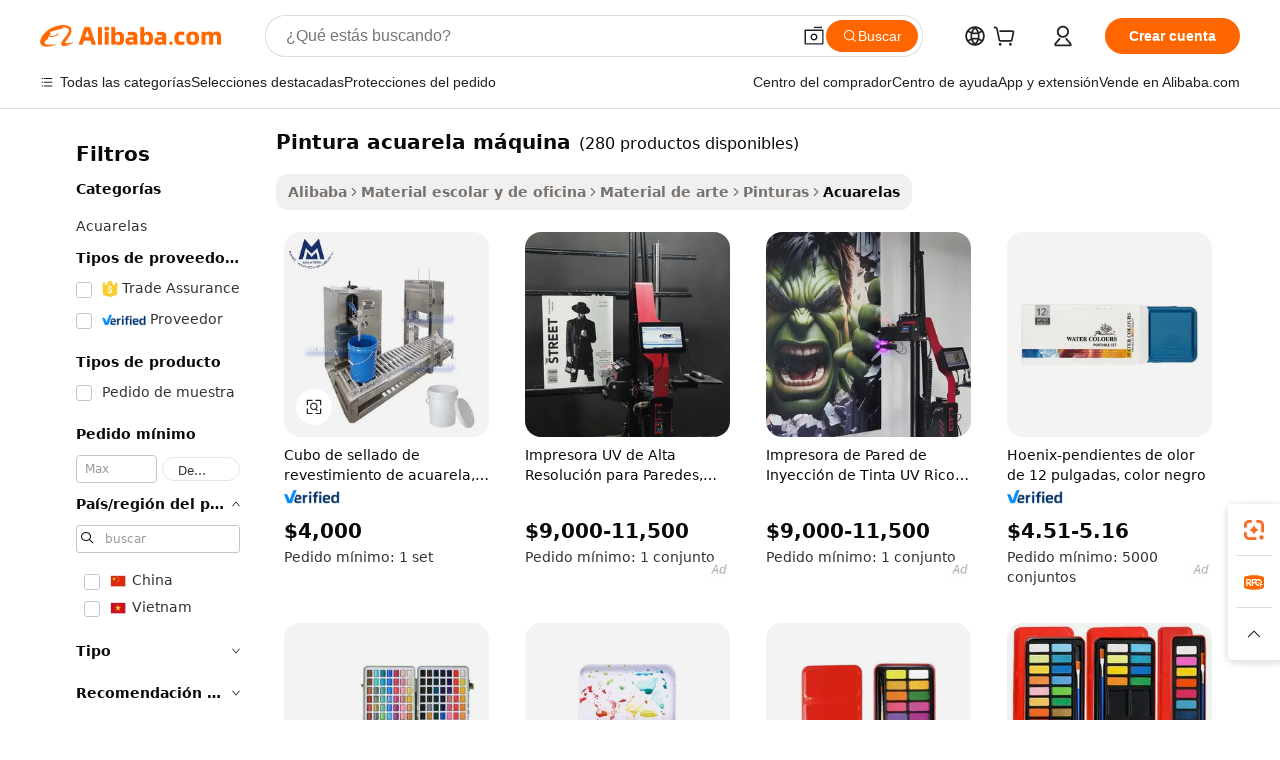

--- FILE ---
content_type: text/html;charset=UTF-8
request_url: https://spanish.alibaba.com/g/machine-watercolor-paint.html
body_size: 188177
content:

<!-- screen_content -->

    <!-- tangram:5410 begin-->
    <!-- tangram:529998 begin-->
    
<!DOCTYPE html>
<html lang="es" dir="ltr">
  <head>
        <script>
      window.__BB = {
        scene: window.__bb_scene || 'traffic-free-goods'
      };
      window.__BB.BB_CWV_IGNORE = {
          lcp_element: ['#icbu-buyer-pc-top-banner'],
          lcp_url: [],
        };
      window._timing = {}
      window._timing.first_start = Date.now();
      window.needLoginInspiration = Boolean(false);
      // 变量用于标记页面首次可见时间
      let firstVisibleTime = null;
      if (typeof document.hidden !== 'undefined') {
        // 页面首次加载时直接统计
        if (!document.hidden) {
          firstVisibleTime = Date.now();
          window.__BB_timex = 1
        } else {
          // 页面不可见时监听 visibilitychange 事件
          document.addEventListener('visibilitychange', () => {
            if (!document.hidden) {
              firstVisibleTime = Date.now();
              window.__BB_timex = firstVisibleTime - window.performance.timing.navigationStart
              window.__BB.firstVisibleTime = window.__BB_timex
              console.log("Page became visible after "+ window.__BB_timex + " ms");
            }
          }, { once: true });  // 确保只触发一次
        }
      } else {
        console.warn('Page Visibility API is not supported in this browser.');
      }
    </script>
        <meta name="data-spm" content="a2700">
        <meta name="aplus-xplug" content="NONE">
        <meta name="aplus-icbu-disable-umid" content="1">
        <meta name="google-translate-customization" content="9de59014edaf3b99-22e1cf3b5ca21786-g00bb439a5e9e5f8f-f">
    <meta name="yandex-verification" content="25a76ba8e4443bb3" />
    <meta name="msvalidate.01" content="E3FBF0E89B724C30844BF17C59608E8F" />
    <meta name="viewport" content="width=device-width, initial-scale=1.0, maximum-scale=5.0, user-scalable=yes">
        <link rel="preconnect" href="https://s.alicdn.com/" crossorigin>
    <link rel="dns-prefetch" href="https://s.alicdn.com">
                        <link rel="preload" href="https://s.alicdn.com/@g/alilog/??aplus_plugin_icbufront/index.js,mlog/aplus_v2.js" as="script">
        <link rel="preload" href="https://s.alicdn.com/@img/imgextra/i2/O1CN0153JdbU26g4bILVOyC_!!6000000007690-2-tps-418-58.png" as="image">
        <script>
            window.__APLUS_ABRATE__ = {
        perf_group: 'base64cached',
        scene: "traffic-free-goods",
      };
    </script>
    <meta name="aplus-mmstat-timeout" content="15000">
        <meta content="text/html; charset=utf-8" http-equiv="Content-Type">
          <title>Brillante pintura acuarela máquina para hacer arte casero - Alibaba.com</title>
      <meta name="keywords" content="paint brush,ppf paint protection film,watercolor paint">
      <meta name="description" content="Busque pintura acuarela máquina en Alibaba.com y comience a pintar todo tipo de ideas geniales. Compra pintura acuarela máquina para hacer arte en casa o en clase con muchos colores diferentes.">
            <meta name="pagetiming-rate" content="9">
      <meta name="pagetiming-resource-rate" content="4">
                    <link rel="canonical" href="https://spanish.alibaba.com/g/machine-watercolor-paint.html">
                              <link rel="alternate" hreflang="fr" href="https://french.alibaba.com/g/machine-watercolor-paint.html">
                  <link rel="alternate" hreflang="de" href="https://german.alibaba.com/g/machine-watercolor-paint.html">
                  <link rel="alternate" hreflang="pt" href="https://portuguese.alibaba.com/g/machine-watercolor-paint.html">
                  <link rel="alternate" hreflang="it" href="https://italian.alibaba.com/g/machine-watercolor-paint.html">
                  <link rel="alternate" hreflang="es" href="https://spanish.alibaba.com/g/machine-watercolor-paint.html">
                  <link rel="alternate" hreflang="ru" href="https://russian.alibaba.com/g/machine-watercolor-paint.html">
                  <link rel="alternate" hreflang="ko" href="https://korean.alibaba.com/g/machine-watercolor-paint.html">
                  <link rel="alternate" hreflang="ar" href="https://arabic.alibaba.com/g/machine-watercolor-paint.html">
                  <link rel="alternate" hreflang="ja" href="https://japanese.alibaba.com/g/machine-watercolor-paint.html">
                  <link rel="alternate" hreflang="tr" href="https://turkish.alibaba.com/g/machine-watercolor-paint.html">
                  <link rel="alternate" hreflang="th" href="https://thai.alibaba.com/g/machine-watercolor-paint.html">
                  <link rel="alternate" hreflang="vi" href="https://vietnamese.alibaba.com/g/machine-watercolor-paint.html">
                  <link rel="alternate" hreflang="nl" href="https://dutch.alibaba.com/g/machine-watercolor-paint.html">
                  <link rel="alternate" hreflang="he" href="https://hebrew.alibaba.com/g/machine-watercolor-paint.html">
                  <link rel="alternate" hreflang="id" href="https://indonesian.alibaba.com/g/machine-watercolor-paint.html">
                  <link rel="alternate" hreflang="hi" href="https://hindi.alibaba.com/g/machine-watercolor-paint.html">
                  <link rel="alternate" hreflang="en" href="https://www.alibaba.com/showroom/machine-watercolor-paint.html">
                  <link rel="alternate" hreflang="zh" href="https://chinese.alibaba.com/g/machine-watercolor-paint.html">
                  <link rel="alternate" hreflang="x-default" href="https://www.alibaba.com/showroom/machine-watercolor-paint.html">
                                        <script>
      // Aplus 配置自动打点
      var queue = window.goldlog_queue || (window.goldlog_queue = []);
      var tags = ["button", "a", "div", "span", "i", "svg", "input", "li", "tr"];
      queue.push(
        {
          action: 'goldlog.appendMetaInfo',
          arguments: [
            'aplus-auto-exp',
            [
              {
                logkey: '/sc.ug_msite.new_product_exp',
                cssSelector: '[data-spm-exp]',
                props: ["data-spm-exp"],
              },
              {
                logkey: '/sc.ug_pc.seolist_product_exp',
                cssSelector: '.traffic-card-gallery',
                props: ["data-spm-exp"],
              }
            ]
          ]
        }
      )
      queue.push({
        action: 'goldlog.setMetaInfo',
        arguments: ['aplus-auto-clk', JSON.stringify(tags.map(tag =>({
          "logkey": "/sc.ug_msite.new_product_clk",
          tag,
          "filter": "data-spm-clk",
          "props": ["data-spm-clk"]
        })))],
      });
    </script>
  </head>
  <div id="icbu-header"><div id="the-new-header" data-version="4.4.0" data-tnh-auto-exp="tnh-expose" data-scenes="search-products" style="position: relative;background-color: #fff;border-bottom: 1px solid #ddd;box-sizing: border-box; font-family:Inter,SF Pro Text,Roboto,Helvetica Neue,Helvetica,Tahoma,Arial,PingFang SC,Microsoft YaHei;"><div style="display: flex;align-items:center;height: 72px;min-width: 1200px;max-width: 1580px;margin: 0 auto;padding: 0 40px;box-sizing: border-box;"><img style="height: 29px; width: 209px;" src="https://s.alicdn.com/@img/imgextra/i2/O1CN0153JdbU26g4bILVOyC_!!6000000007690-2-tps-418-58.png" alt="" /></div><div style="min-width: 1200px;max-width: 1580px;margin: 0 auto;overflow: hidden;font-size: 14px;display: flex;justify-content: space-between;padding: 0 40px;box-sizing: border-box;"><div style="display: flex; align-items: center; justify-content: space-between"><div style="position: relative; height: 36px; padding: 0 28px 0 20px">All categories</div><div style="position: relative; height: 36px; padding-right: 28px">Featured selections</div><div style="position: relative; height: 36px">Trade Assurance</div></div><div style="display: flex; align-items: center; justify-content: space-between"><div style="position: relative; height: 36px; padding-right: 28px">Buyer Central</div><div style="position: relative; height: 36px; padding-right: 28px">Help Center</div><div style="position: relative; height: 36px; padding-right: 28px">Get the app</div><div style="position: relative; height: 36px">Become a supplier</div></div></div></div></div></div>
  <body data-spm="7724857" style="min-height: calc(100vh + 1px)"><script 
id="beacon-aplus"   
src="//s.alicdn.com/@g/alilog/??aplus_plugin_icbufront/index.js,mlog/aplus_v2.js"
exparams="aplus=async&userid=&aplus&ali_beacon_id=&ali_apache_id=&ali_apache_track=&ali_apache_tracktmp=&eagleeye_traceid=2101f3d617687690237197282e114e&ip=18%2e188%2e247%2e12&dmtrack_c={ali%5fresin%5ftrace%3dse%5frst%3dnull%7csp%5fviewtype%3dY%7cset%3d3%7cser%3d1007%7cpageId%3d519676d44e30440cb5ee990811ec11c3%7cm%5fpageid%3dnull%7cpvmi%3d8c226e687b294b418f9868683d87e186%7csek%5fsepd%3dpintura%2bacuarela%2bm%25C3%25A1quina%7csek%3dmachine%2bwatercolor%2bpaint%7cse%5fpn%3d1%7cp4pid%3dab090684%2dc16f%2d48dc%2dbc9a%2d74439eb39d23%7csclkid%3dnull%7cforecast%5fpost%5fcate%3dnull%7cseo%5fnew%5fuser%5fflag%3dfalse%7ccategoryId%3d21111110%7cseo%5fsearch%5fmodel%5fupgrade%5fv2%3d2025070801%7cseo%5fmodule%5fcard%5f20240624%3d202406242%7clong%5ftext%5fgoogle%5ftranslate%5fv2%3d2407142%7cseo%5fcontent%5ftd%5fbottom%5ftext%5fupdate%5fkey%3d2025070801%7cseo%5fsearch%5fmodel%5fupgrade%5fv3%3d2025072201%7cdamo%5falt%5freplace%3d2485818%7cseo%5fsearch%5fmodel%5fmulti%5fupgrade%5fv3%3d2025081101%7cwap%5fcross%3d2007659%7cwap%5fcs%5faction%3d2005494%7cAPP%5fVisitor%5fActive%3d26705%7cseo%5fshowroom%5fgoods%5fmix%3d2005244%7cseo%5fdefault%5fcached%5flong%5ftext%5ffrom%5fnew%5fkeyword%5fstep%3d2024122502%7cshowroom%5fgeneral%5ftemplate%3d2005292%7cwap%5fcs%5ftext%3dnull%7cstructured%5fdata%3d2025052702%7cseo%5fmulti%5fstyle%5ftext%5fupdate%3d2511181%7cpc%5fnew%5fheader%3dnull%7cseo%5fmeta%5fcate%5ftemplate%5fv1%3d2025042401%7cseo%5fmeta%5ftd%5fsearch%5fkeyword%5fstep%5fv1%3d2025040999%7cseo%5fshowroom%5fbiz%5fbabablog%3d2809001%7cshowroom%5fft%5flong%5ftext%5fbaks%3d80802%7cAPP%5fGrowing%5fBuyer%5fHigh%5fIntent%5fActive%3d25485%7cshowroom%5fpc%5fv2019%3d2104%7cAPP%5fProspecting%5fBuyer%3d26712%7ccache%5fcontrol%3d2481986%7cAPP%5fChurned%5fCore%5fBuyer%3d25463%7cseo%5fdefault%5fcached%5flong%5ftext%5fstep%3d24110802%7camp%5flighthouse%5fscore%5fimage%3d19657%7cseo%5fft%5ftranslate%5fgemini%3d25012003%7cwap%5fnode%5fssr%3d2015725%7cdataphant%5fopen%3d27030%7clongtext%5fmulti%5fstyle%5fexpand%5frussian%3d2510142%7cseo%5flongtext%5fgoogle%5fdata%5fsection%3d25021702%7cindustry%5fpopular%5ffloor%3dnull%7cwap%5fad%5fgoods%5fproduct%5finterval%3dnull%7cseo%5fgoods%5fbootom%5fwholesale%5flink%3d2486162%7cseo%5fmiddle%5fwholesale%5flink%3d2486164%7cseo%5fkeyword%5faatest%3d15%7cft%5flong%5ftext%5fenpand%5fstep2%3d121602%7cseo%5fft%5flongtext%5fexpand%5fstep3%3d25012102%7cseo%5fwap%5fheadercard%3d2006288%7cAPP%5fChurned%5fInactive%5fVisitor%3d25497%7cAPP%5fGrowing%5fBuyer%5fHigh%5fIntent%5fInactive%3d25484%7cseo%5fmeta%5ftd%5fmulti%5fkey%3d2025061801%7ctop%5frecommend%5f20250120%3d202501201%7clongtext%5fmulti%5fstyle%5fexpand%5ffrench%5fcopy%3d25091802%7clongtext%5fmulti%5fstyle%5fexpand%5ffrench%5fcopy%5fcopy%3d25092502%7cseo%5ffloor%5fexp%3dnull%7cseo%5fshowroom%5falgo%5flink%3d17764%7cseo%5fmeta%5ftd%5faib%5fgeneral%5fkey%3d2025091901%7ccountry%5findustry%3d202311033%7cshowroom%5fft%5flong%5ftext%5fenpand%5fstep1%3d101102%7cseo%5fshowroom%5fnorel%3dnull%7cplp%5fstyle%5f25%5fpc%3d202505222%7cseo%5fggs%5flayer%3d10010%7cquery%5fmutil%5flang%5ftranslate%3d2025060300%7cAPP%5fChurned%5fBuyer%3d25468%7cstream%5frender%5fperf%5fopt%3d2309181%7cwap%5fgoods%3d2007383%7cseo%5fshowroom%5fsimilar%5f20240614%3d202406142%7cchinese%5fopen%3d6307%7cquery%5fgpt%5ftranslate%3d20240820%7cad%5fproduct%5finterval%3dnull%7camp%5fto%5fpwa%3d2007359%7cplp%5faib%5fmulti%5fai%5fmeta%3d20250401%7cwap%5fsupplier%5fcontent%3dnull%7cpc%5ffree%5frefactoring%3d20220315%7cAPP%5fGrowing%5fBuyer%5fInactive%3d25476%7csso%5foem%5ffloor%3dnull%7cseo%5fpc%5fnew%5fview%5f20240807%3d202408072%7cseo%5fbottom%5ftext%5fentity%5fkey%5fcopy%3d2025062400%7cstream%5frender%3d433763%7cseo%5fmodule%5fcard%5f20240424%3d202404241%7cseo%5ftitle%5freplace%5f20191226%3d5841%7clongtext%5fmulti%5fstyle%5fexpand%3d25090802%7cgoogleweblight%3d6516%7clighthouse%5fbase64%3dnull%7cAPP%5fProspecting%5fBuyer%5fActive%3d26719%7cad%5fgoods%5fproduct%5finterval%3dnull%7cseo%5fbottom%5fdeep%5fextend%5fkw%5fkey%3d2025071101%7clongtext%5fmulti%5fstyle%5fexpand%5fturkish%3d25102801%7cilink%5fuv%3d20240911%7cwap%5flist%5fwakeup%3d2005832%7ctpp%5fcrosslink%5fpc%3d20205311%7cseo%5ftop%5fbooth%3d18501%7cAPP%5fGrowing%5fBuyer%5fLess%5fActive%3d25472%7cseo%5fsearch%5fmodel%5fupgrade%5frank%3d2025092401%7cgoodslayer%3d7977%7cft%5flong%5ftext%5ftranslate%5fexpand%5fstep1%3d24110802%7cseo%5fheaderstyle%5ftraffic%5fkey%5fv1%3d2025072100%7ccrosslink%5fswitch%3d2008141%7cp4p%5foutline%3d20240328%7cseo%5fmeta%5ftd%5faib%5fv2%5fkey%3d2025091801%7crts%5fmulti%3d2008404%7cAPP%5fVisitor%5fLess%5fActive%3d26690%7cplp%5fstyle%5f25%3d202505192%7ccdn%5fvm%3d2007368%7cwap%5fad%5fproduct%5finterval%3dnull%7cseo%5fsearch%5fmodel%5fmulti%5fupgrade%5frank%3d2025092401%7cpc%5fcard%5fshare%3d2025081201%7cAPP%5fGrowing%5fBuyer%5fHigh%5fIntent%5fLess%5fActive%3d25480%7cgoods%5ftitle%5fsubstitute%3d9617%7cwap%5fscreen%5fexp%3d2025081400%7creact%5fheader%5ftest%3d202502182%7cpc%5fcs%5fcolor%3dnull%7cshowroom%5fft%5flong%5ftext%5ftest%3d72502%7cone%5ftap%5flogin%5fABTest%3d202308153%7cseo%5fhyh%5fshow%5ftags%3dnull%7cplp%5fstructured%5fdata%3d2508182%7cguide%5fdelete%3d2008526%7cseo%5findustry%5ftemplate%3dnull%7cseo%5fmeta%5ftd%5fmulti%5fes%5fkey%3d2025073101%7cseo%5fshowroom%5fdata%5fmix%3d19888%7csso%5ftop%5franking%5ffloor%3d20031%7cseo%5ftd%5fdeep%5fupgrade%5fkey%5fv3%3d2025081101%7cwap%5fue%5fone%3d2025111401%7cshowroom%5fto%5frts%5flink%3d2008480%7ccountrysearch%5ftest%3dnull%7cshowroom%5flist%5fnew%5farrival%3d2811002%7cchannel%5famp%5fto%5fpwa%3d2008435%7cseo%5fmulti%5fstyles%5flong%5ftext%3d2503172%7cseo%5fmeta%5ftext%5fmutli%5fcate%5ftemplate%5fv1%3d2025080800%7cseo%5fdefault%5fcached%5fmutil%5flong%5ftext%5fstep%3d24110436%7cseo%5faction%5fpoint%5ftype%3d22823%7cseo%5faib%5ftd%5flaunch%5f20240828%5fcopy%3d202408282%7cseo%5fshowroom%5fwholesale%5flink%3d2486142%7cseo%5fperf%5fimprove%3d2023999%7cseo%5fwap%5flist%5fbounce%5f01%3d2063%7cseo%5fwap%5flist%5fbounce%5f02%3d2128%7cAPP%5fGrowing%5fBuyer%5fActive%3d25492%7cvideolayer%3dnull%7cvideo%5fplay%3dnull%7cAPP%5fChurned%5fMember%5fInactive%3d25501%7cseo%5fgoogle%5fnew%5fstruct%3d438326%7ctpp%5ftrace%3dseoKeyword%2dseoKeyword%5fv3%2dproduct%2dPRODUCT%5fFAIL}&pageid=12bcf70c2101e2851768769023&hn=ensearchweb033001226133%2erg%2dus%2deast%2eus44&asid=AQAAAAD/RW1pWAxuIQAAAAB4vAJVMimUbw==&treq=&tres=" async>
</script>
            <style>body{background-color:white;}.no-scrollbar.il-sticky.il-top-0.il-max-h-\[100vh\].il-w-\[200px\].il-flex-shrink-0.il-flex-grow-0.il-overflow-y-scroll{background-color:#FFF;padding-left:12px}</style>
                    <!-- tangram:530006 begin-->
<!--  -->
 <style>
   @keyframes il-spin {
     to {
       transform: rotate(360deg);
     }
   }
   @keyframes il-pulse {
     50% {
       opacity: 0.5;
     }
   }
   .traffic-card-gallery {display: flex;position: relative;flex-direction: column;justify-content: flex-start;border-radius: 0.5rem;background-color: #fff;padding: 0.5rem 0.5rem 1rem;overflow: hidden;font-size: 0.75rem;line-height: 1rem;}
   .traffic-card-list {display: flex;position: relative;flex-direction: row;justify-content: flex-start;border-bottom-width: 1px;background-color: #fff;padding: 1rem;height: 292px;overflow: hidden;font-size: 0.75rem;line-height: 1rem;}
   .product-price {
     b {
       font-size: 22px;
     }
   }
   .skel-loading {
       animation: il-pulse 2s cubic-bezier(0.4, 0, 0.6, 1) infinite;background-color: hsl(60, 4.8%, 95.9%);
   }
 </style>
<div id="first-cached-card">
  <div style="box-sizing:border-box;display: flex;position: absolute;left: 0;right: 0;margin: 0 auto;z-index: 1;min-width: 1200px;max-width: 1580px;padding: 0.75rem 3.25rem 0;pointer-events: none;">
    <!--页面左侧区域-->
    <div style="width: 200px;padding-top: 1rem;padding-left:12px; background-color: #fff;border-radius: 0.25rem">
      <div class="skel-loading" style="height: 1.5rem;width: 50%;border-radius: 0.25rem;"></div>
      <div style="margin-top: 1rem;margin-bottom: 1rem;">
        <div class="skel-loading" style="height: 1rem;width: calc(100% * 5 / 6);"></div>
        <div
          class="skel-loading"
          style="margin-top: 1rem;height: 1rem;width: calc(100% * 8 / 12);"
        ></div>
        <div class="skel-loading" style="margin-top: 1rem;height: 1rem;width: 75%;"></div>
        <div
          class="skel-loading"
          style="margin-top: 1rem;height: 1rem;width: calc(100% * 7 / 12);"
        ></div>
      </div>
      <div class="skel-loading" style="height: 1.5rem;width: 50%;border-radius: 0.25rem;"></div>
      <div style="margin-top: 1rem;margin-bottom: 1rem;">
        <div class="skel-loading" style="height: 1rem;width: calc(100% * 5 / 6);"></div>
        <div
          class="skel-loading"
          style="margin-top: 1rem;height: 1rem;width: calc(100% * 8 / 12);"
        ></div>
        <div class="skel-loading" style="margin-top: 1rem;height: 1rem;width: 75%;"></div>
        <div
          class="skel-loading"
          style="margin-top: 1rem;height: 1rem;width: calc(100% * 7 / 12);"
        ></div>
      </div>
      <div class="skel-loading" style="height: 1.5rem;width: 50%;border-radius: 0.25rem;"></div>
      <div style="margin-top: 1rem;margin-bottom: 1rem;">
        <div class="skel-loading" style="height: 1rem;width: calc(100% * 5 / 6);"></div>
        <div
          class="skel-loading"
          style="margin-top: 1rem;height: 1rem;width: calc(100% * 8 / 12);"
        ></div>
        <div class="skel-loading" style="margin-top: 1rem;height: 1rem;width: 75%;"></div>
        <div
          class="skel-loading"
          style="margin-top: 1rem;height: 1rem;width: calc(100% * 7 / 12);"
        ></div>
      </div>
      <div class="skel-loading" style="height: 1.5rem;width: 50%;border-radius: 0.25rem;"></div>
      <div style="margin-top: 1rem;margin-bottom: 1rem;">
        <div class="skel-loading" style="height: 1rem;width: calc(100% * 5 / 6);"></div>
        <div
          class="skel-loading"
          style="margin-top: 1rem;height: 1rem;width: calc(100% * 8 / 12);"
        ></div>
        <div class="skel-loading" style="margin-top: 1rem;height: 1rem;width: 75%;"></div>
        <div
          class="skel-loading"
          style="margin-top: 1rem;height: 1rem;width: calc(100% * 7 / 12);"
        ></div>
      </div>
      <div class="skel-loading" style="height: 1.5rem;width: 50%;border-radius: 0.25rem;"></div>
      <div style="margin-top: 1rem;margin-bottom: 1rem;">
        <div class="skel-loading" style="height: 1rem;width: calc(100% * 5 / 6);"></div>
        <div
          class="skel-loading"
          style="margin-top: 1rem;height: 1rem;width: calc(100% * 8 / 12);"
        ></div>
        <div class="skel-loading" style="margin-top: 1rem;height: 1rem;width: 75%;"></div>
        <div
          class="skel-loading"
          style="margin-top: 1rem;height: 1rem;width: calc(100% * 7 / 12);"
        ></div>
      </div>
      <div class="skel-loading" style="height: 1.5rem;width: 50%;border-radius: 0.25rem;"></div>
      <div style="margin-top: 1rem;margin-bottom: 1rem;">
        <div class="skel-loading" style="height: 1rem;width: calc(100% * 5 / 6);"></div>
        <div
          class="skel-loading"
          style="margin-top: 1rem;height: 1rem;width: calc(100% * 8 / 12);"
        ></div>
        <div class="skel-loading" style="margin-top: 1rem;height: 1rem;width: 75%;"></div>
        <div
          class="skel-loading"
          style="margin-top: 1rem;height: 1rem;width: calc(100% * 7 / 12);"
        ></div>
      </div>
    </div>
    <!--页面主体区域-->
    <div style="flex: 1 1 0%; overflow: hidden;padding: 0.5rem 0.5rem 0.5rem 1.5rem">
      <div style="height: 1.25rem;margin-bottom: 1rem;"></div>
      <!-- keywords -->
      <div style="margin-bottom: 1rem;height: 1.75rem;font-weight: 700;font-size: 1.25rem;line-height: 1.75rem;"></div>
      <!-- longtext -->
            <div style="width: calc(25% - 0.9rem);pointer-events: auto">
        <div class="traffic-card-gallery">
          <!-- ProductImage -->
          <a href="//www.alibaba.com/product-detail/Semi-Automatic-Manual-Oil-Acrylic-Watercolor_1600717656659.html?from=SEO" target="_blank" style="position: relative;margin-bottom: 0.5rem;aspect-ratio: 1;overflow: hidden;border-radius: 0.5rem;">
            <div style="display: flex; overflow: hidden">
              <div style="position: relative;margin: 0;width: 100%;min-width: 0;flex-shrink: 0;flex-grow: 0;flex-basis: 100%;padding: 0;">
                <img style="position: relative; aspect-ratio: 1; width: 100%" src="[data-uri]" loading="eager" />
                <div style="position: absolute;left: 0;bottom: 0;right: 0;top: 0;background-color: #000;opacity: 0.05;"></div>
              </div>
            </div>
          </a>
          <div style="display: flex;flex: 1 1 0%;flex-direction: column;justify-content: space-between;">
            <div>
              <a class="skel-loading" style="margin-top: 0.5rem;display:inline-block;width:100%;height:1rem;" href="//www.alibaba.com/product-detail/Semi-Automatic-Manual-Oil-Acrylic-Watercolor_1600717656659.html" target="_blank"></a>
              <a class="skel-loading" style="margin-top: 0.125rem;display:inline-block;width:100%;height:1rem;" href="//www.alibaba.com/product-detail/Semi-Automatic-Manual-Oil-Acrylic-Watercolor_1600717656659.html" target="_blank"></a>
              <div class="skel-loading" style="margin-top: 0.25rem;height:1.625rem;width:75%"></div>
              <div class="skel-loading" style="margin-top: 0.5rem;height: 1rem;width:50%"></div>
              <div class="skel-loading" style="margin-top:0.25rem;height:1rem;width:25%"></div>
            </div>
          </div>

        </div>
      </div>

    </div>
  </div>
</div>
<!-- tangram:530006 end-->
            <style>
.component-left-filter-callback{display:flex;position:relative;margin-top:10px;height:1200px}.component-left-filter-callback img{width:200px}.component-left-filter-callback i{position:absolute;top:5%;left:50%}.related-search-wrapper{padding:.5rem;--tw-bg-opacity: 1;background-color:#fff;background-color:rgba(255,255,255,var(--tw-bg-opacity, 1));border-width:1px;border-color:var(--input)}.related-search-wrapper .related-search-box{margin:12px 16px}.related-search-wrapper .related-search-box .related-search-title{display:inline;float:start;color:#666;word-wrap:break-word;margin-right:12px;width:13%}.related-search-wrapper .related-search-box .related-search-content{display:flex;flex-wrap:wrap}.related-search-wrapper .related-search-box .related-search-content .related-search-link{margin-right:12px;width:23%;overflow:hidden;color:#666;text-overflow:ellipsis;white-space:nowrap}.product-title img{margin-right:.5rem;display:inline-block;height:1rem;vertical-align:sub}.product-price b{font-size:22px}.similar-icon{position:absolute;bottom:12px;z-index:2;right:12px}.rfq-card{display:inline-block;position:relative;box-sizing:border-box;margin-bottom:36px}.rfq-card .rfq-card-content{display:flex;position:relative;flex-direction:column;align-items:flex-start;background-size:cover;background-color:#fff;padding:12px;width:100%;height:100%}.rfq-card .rfq-card-content .rfq-card-icon{margin-top:50px}.rfq-card .rfq-card-content .rfq-card-icon img{width:45px}.rfq-card .rfq-card-content .rfq-card-top-title{margin-top:14px;color:#222;font-weight:400;font-size:16px}.rfq-card .rfq-card-content .rfq-card-title{margin-top:24px;color:#333;font-weight:800;font-size:20px}.rfq-card .rfq-card-content .rfq-card-input-box{margin-top:24px;width:100%}.rfq-card .rfq-card-content .rfq-card-input-box textarea{box-sizing:border-box;border:1px solid #ddd;border-radius:4px;background-color:#fff;padding:9px 12px;width:100%;height:88px;resize:none;color:#666;font-weight:400;font-size:13px;font-family:inherit}.rfq-card .rfq-card-content .rfq-card-button{margin-top:24px;border:1px solid #666;border-radius:16px;background-color:#fff;width:67%;color:#000;font-weight:700;font-size:14px;line-height:30px;text-align:center}[data-modulename^=ProductList-] div{contain-intrinsic-size:auto 500px}.traffic-card-gallery:hover{--tw-shadow: 0px 2px 6px 2px rgba(0,0,0,.12157);--tw-shadow-colored: 0px 2px 6px 2px var(--tw-shadow-color);box-shadow:0 0 #0000,0 0 #0000,0 2px 6px 2px #0000001f;box-shadow:var(--tw-ring-offset-shadow, 0 0 rgba(0,0,0,0)),var(--tw-ring-shadow, 0 0 rgba(0,0,0,0)),var(--tw-shadow);z-index:10}.traffic-card-gallery{position:relative;display:flex;flex-direction:column;justify-content:flex-start;overflow:hidden;border-radius:.75rem;--tw-bg-opacity: 1;background-color:#fff;background-color:rgba(255,255,255,var(--tw-bg-opacity, 1));padding:.5rem;font-size:.75rem;line-height:1rem}.traffic-card-list{position:relative;display:flex;height:292px;flex-direction:row;justify-content:flex-start;overflow:hidden;border-bottom-width:1px;--tw-bg-opacity: 1;background-color:#fff;background-color:rgba(255,255,255,var(--tw-bg-opacity, 1));padding:1rem;font-size:.75rem;line-height:1rem}.traffic-card-g-industry:hover{--tw-shadow: 0 0 10px rgba(0,0,0,.1);--tw-shadow-colored: 0 0 10px var(--tw-shadow-color);box-shadow:0 0 #0000,0 0 #0000,0 0 10px #0000001a;box-shadow:var(--tw-ring-offset-shadow, 0 0 rgba(0,0,0,0)),var(--tw-ring-shadow, 0 0 rgba(0,0,0,0)),var(--tw-shadow)}.traffic-card-g-industry{position:relative;border-radius:var(--radius);--tw-bg-opacity: 1;background-color:#fff;background-color:rgba(255,255,255,var(--tw-bg-opacity, 1));padding:1.25rem .75rem .75rem;font-size:.875rem;line-height:1.25rem}.module-filter-section-wrapper{max-height:none!important;overflow-x:hidden}*,:before,:after{--tw-border-spacing-x: 0;--tw-border-spacing-y: 0;--tw-translate-x: 0;--tw-translate-y: 0;--tw-rotate: 0;--tw-skew-x: 0;--tw-skew-y: 0;--tw-scale-x: 1;--tw-scale-y: 1;--tw-pan-x: ;--tw-pan-y: ;--tw-pinch-zoom: ;--tw-scroll-snap-strictness: proximity;--tw-gradient-from-position: ;--tw-gradient-via-position: ;--tw-gradient-to-position: ;--tw-ordinal: ;--tw-slashed-zero: ;--tw-numeric-figure: ;--tw-numeric-spacing: ;--tw-numeric-fraction: ;--tw-ring-inset: ;--tw-ring-offset-width: 0px;--tw-ring-offset-color: #fff;--tw-ring-color: rgba(59, 130, 246, .5);--tw-ring-offset-shadow: 0 0 rgba(0,0,0,0);--tw-ring-shadow: 0 0 rgba(0,0,0,0);--tw-shadow: 0 0 rgba(0,0,0,0);--tw-shadow-colored: 0 0 rgba(0,0,0,0);--tw-blur: ;--tw-brightness: ;--tw-contrast: ;--tw-grayscale: ;--tw-hue-rotate: ;--tw-invert: ;--tw-saturate: ;--tw-sepia: ;--tw-drop-shadow: ;--tw-backdrop-blur: ;--tw-backdrop-brightness: ;--tw-backdrop-contrast: ;--tw-backdrop-grayscale: ;--tw-backdrop-hue-rotate: ;--tw-backdrop-invert: ;--tw-backdrop-opacity: ;--tw-backdrop-saturate: ;--tw-backdrop-sepia: ;--tw-contain-size: ;--tw-contain-layout: ;--tw-contain-paint: ;--tw-contain-style: }::backdrop{--tw-border-spacing-x: 0;--tw-border-spacing-y: 0;--tw-translate-x: 0;--tw-translate-y: 0;--tw-rotate: 0;--tw-skew-x: 0;--tw-skew-y: 0;--tw-scale-x: 1;--tw-scale-y: 1;--tw-pan-x: ;--tw-pan-y: ;--tw-pinch-zoom: ;--tw-scroll-snap-strictness: proximity;--tw-gradient-from-position: ;--tw-gradient-via-position: ;--tw-gradient-to-position: ;--tw-ordinal: ;--tw-slashed-zero: ;--tw-numeric-figure: ;--tw-numeric-spacing: ;--tw-numeric-fraction: ;--tw-ring-inset: ;--tw-ring-offset-width: 0px;--tw-ring-offset-color: #fff;--tw-ring-color: rgba(59, 130, 246, .5);--tw-ring-offset-shadow: 0 0 rgba(0,0,0,0);--tw-ring-shadow: 0 0 rgba(0,0,0,0);--tw-shadow: 0 0 rgba(0,0,0,0);--tw-shadow-colored: 0 0 rgba(0,0,0,0);--tw-blur: ;--tw-brightness: ;--tw-contrast: ;--tw-grayscale: ;--tw-hue-rotate: ;--tw-invert: ;--tw-saturate: ;--tw-sepia: ;--tw-drop-shadow: ;--tw-backdrop-blur: ;--tw-backdrop-brightness: ;--tw-backdrop-contrast: ;--tw-backdrop-grayscale: ;--tw-backdrop-hue-rotate: ;--tw-backdrop-invert: ;--tw-backdrop-opacity: ;--tw-backdrop-saturate: ;--tw-backdrop-sepia: ;--tw-contain-size: ;--tw-contain-layout: ;--tw-contain-paint: ;--tw-contain-style: }*,:before,:after{box-sizing:border-box;border-width:0;border-style:solid;border-color:#e5e7eb}:before,:after{--tw-content: ""}html,:host{line-height:1.5;-webkit-text-size-adjust:100%;-moz-tab-size:4;-o-tab-size:4;tab-size:4;font-family:ui-sans-serif,system-ui,-apple-system,Segoe UI,Roboto,Ubuntu,Cantarell,Noto Sans,sans-serif,"Apple Color Emoji","Segoe UI Emoji",Segoe UI Symbol,"Noto Color Emoji";font-feature-settings:normal;font-variation-settings:normal;-webkit-tap-highlight-color:transparent}body{margin:0;line-height:inherit}hr{height:0;color:inherit;border-top-width:1px}abbr:where([title]){text-decoration:underline;-webkit-text-decoration:underline dotted;text-decoration:underline dotted}h1,h2,h3,h4,h5,h6{font-size:inherit;font-weight:inherit}a{color:inherit;text-decoration:inherit}b,strong{font-weight:bolder}code,kbd,samp,pre{font-family:ui-monospace,SFMono-Regular,Menlo,Monaco,Consolas,Liberation Mono,Courier New,monospace;font-feature-settings:normal;font-variation-settings:normal;font-size:1em}small{font-size:80%}sub,sup{font-size:75%;line-height:0;position:relative;vertical-align:baseline}sub{bottom:-.25em}sup{top:-.5em}table{text-indent:0;border-color:inherit;border-collapse:collapse}button,input,optgroup,select,textarea{font-family:inherit;font-feature-settings:inherit;font-variation-settings:inherit;font-size:100%;font-weight:inherit;line-height:inherit;letter-spacing:inherit;color:inherit;margin:0;padding:0}button,select{text-transform:none}button,input:where([type=button]),input:where([type=reset]),input:where([type=submit]){-webkit-appearance:button;background-color:transparent;background-image:none}:-moz-focusring{outline:auto}:-moz-ui-invalid{box-shadow:none}progress{vertical-align:baseline}::-webkit-inner-spin-button,::-webkit-outer-spin-button{height:auto}[type=search]{-webkit-appearance:textfield;outline-offset:-2px}::-webkit-search-decoration{-webkit-appearance:none}::-webkit-file-upload-button{-webkit-appearance:button;font:inherit}summary{display:list-item}blockquote,dl,dd,h1,h2,h3,h4,h5,h6,hr,figure,p,pre{margin:0}fieldset{margin:0;padding:0}legend{padding:0}ol,ul,menu{list-style:none;margin:0;padding:0}dialog{padding:0}textarea{resize:vertical}input::-moz-placeholder,textarea::-moz-placeholder{opacity:1;color:#9ca3af}input::placeholder,textarea::placeholder{opacity:1;color:#9ca3af}button,[role=button]{cursor:pointer}:disabled{cursor:default}img,svg,video,canvas,audio,iframe,embed,object{display:block;vertical-align:middle}img,video{max-width:100%;height:auto}[hidden]:where(:not([hidden=until-found])){display:none}:root{--background: hsl(0, 0%, 100%);--foreground: hsl(20, 14.3%, 4.1%);--card: hsl(0, 0%, 100%);--card-foreground: hsl(20, 14.3%, 4.1%);--popover: hsl(0, 0%, 100%);--popover-foreground: hsl(20, 14.3%, 4.1%);--primary: hsl(24, 100%, 50%);--primary-foreground: hsl(60, 9.1%, 97.8%);--secondary: hsl(60, 4.8%, 95.9%);--secondary-foreground: #333;--muted: hsl(60, 4.8%, 95.9%);--muted-foreground: hsl(25, 5.3%, 44.7%);--accent: hsl(60, 4.8%, 95.9%);--accent-foreground: hsl(24, 9.8%, 10%);--destructive: hsl(0, 84.2%, 60.2%);--destructive-foreground: hsl(60, 9.1%, 97.8%);--border: hsl(20, 5.9%, 90%);--input: hsl(20, 5.9%, 90%);--ring: hsl(24.6, 95%, 53.1%);--radius: 1rem}.dark{--background: hsl(20, 14.3%, 4.1%);--foreground: hsl(60, 9.1%, 97.8%);--card: hsl(20, 14.3%, 4.1%);--card-foreground: hsl(60, 9.1%, 97.8%);--popover: hsl(20, 14.3%, 4.1%);--popover-foreground: hsl(60, 9.1%, 97.8%);--primary: hsl(20.5, 90.2%, 48.2%);--primary-foreground: hsl(60, 9.1%, 97.8%);--secondary: hsl(12, 6.5%, 15.1%);--secondary-foreground: hsl(60, 9.1%, 97.8%);--muted: hsl(12, 6.5%, 15.1%);--muted-foreground: hsl(24, 5.4%, 63.9%);--accent: hsl(12, 6.5%, 15.1%);--accent-foreground: hsl(60, 9.1%, 97.8%);--destructive: hsl(0, 72.2%, 50.6%);--destructive-foreground: hsl(60, 9.1%, 97.8%);--border: hsl(12, 6.5%, 15.1%);--input: hsl(12, 6.5%, 15.1%);--ring: hsl(20.5, 90.2%, 48.2%)}*{border-color:#e7e5e4;border-color:var(--border)}body{background-color:#fff;background-color:var(--background);color:#0c0a09;color:var(--foreground)}.il-sr-only{position:absolute;width:1px;height:1px;padding:0;margin:-1px;overflow:hidden;clip:rect(0,0,0,0);white-space:nowrap;border-width:0}.il-invisible{visibility:hidden}.il-fixed{position:fixed}.il-absolute{position:absolute}.il-relative{position:relative}.il-sticky{position:sticky}.il-inset-0{inset:0}.il--bottom-12{bottom:-3rem}.il--top-12{top:-3rem}.il-bottom-0{bottom:0}.il-bottom-2{bottom:.5rem}.il-bottom-3{bottom:.75rem}.il-bottom-4{bottom:1rem}.il-end-0{right:0}.il-end-2{right:.5rem}.il-end-3{right:.75rem}.il-end-4{right:1rem}.il-left-0{left:0}.il-left-3{left:.75rem}.il-right-0{right:0}.il-right-2{right:.5rem}.il-right-3{right:.75rem}.il-start-0{left:0}.il-start-1\/2{left:50%}.il-start-2{left:.5rem}.il-start-3{left:.75rem}.il-start-\[50\%\]{left:50%}.il-top-0{top:0}.il-top-1\/2{top:50%}.il-top-16{top:4rem}.il-top-4{top:1rem}.il-top-\[50\%\]{top:50%}.il-z-10{z-index:10}.il-z-50{z-index:50}.il-z-\[9999\]{z-index:9999}.il-col-span-4{grid-column:span 4 / span 4}.il-m-0{margin:0}.il-m-3{margin:.75rem}.il-m-auto{margin:auto}.il-mx-auto{margin-left:auto;margin-right:auto}.il-my-3{margin-top:.75rem;margin-bottom:.75rem}.il-my-5{margin-top:1.25rem;margin-bottom:1.25rem}.il-my-auto{margin-top:auto;margin-bottom:auto}.\!il-mb-4{margin-bottom:1rem!important}.il--mt-4{margin-top:-1rem}.il-mb-0{margin-bottom:0}.il-mb-1{margin-bottom:.25rem}.il-mb-2{margin-bottom:.5rem}.il-mb-3{margin-bottom:.75rem}.il-mb-4{margin-bottom:1rem}.il-mb-5{margin-bottom:1.25rem}.il-mb-6{margin-bottom:1.5rem}.il-mb-8{margin-bottom:2rem}.il-mb-\[-0\.75rem\]{margin-bottom:-.75rem}.il-mb-\[0\.125rem\]{margin-bottom:.125rem}.il-me-1{margin-right:.25rem}.il-me-2{margin-right:.5rem}.il-me-3{margin-right:.75rem}.il-me-auto{margin-right:auto}.il-mr-1{margin-right:.25rem}.il-mr-2{margin-right:.5rem}.il-ms-1{margin-left:.25rem}.il-ms-4{margin-left:1rem}.il-ms-5{margin-left:1.25rem}.il-ms-8{margin-left:2rem}.il-ms-\[\.375rem\]{margin-left:.375rem}.il-ms-auto{margin-left:auto}.il-mt-0{margin-top:0}.il-mt-0\.5{margin-top:.125rem}.il-mt-1{margin-top:.25rem}.il-mt-2{margin-top:.5rem}.il-mt-3{margin-top:.75rem}.il-mt-4{margin-top:1rem}.il-mt-6{margin-top:1.5rem}.il-line-clamp-1{overflow:hidden;display:-webkit-box;-webkit-box-orient:vertical;-webkit-line-clamp:1}.il-line-clamp-2{overflow:hidden;display:-webkit-box;-webkit-box-orient:vertical;-webkit-line-clamp:2}.il-line-clamp-6{overflow:hidden;display:-webkit-box;-webkit-box-orient:vertical;-webkit-line-clamp:6}.il-inline-block{display:inline-block}.il-inline{display:inline}.il-flex{display:flex}.il-inline-flex{display:inline-flex}.il-grid{display:grid}.il-aspect-square{aspect-ratio:1 / 1}.il-size-5{width:1.25rem;height:1.25rem}.il-h-1{height:.25rem}.il-h-10{height:2.5rem}.il-h-11{height:2.75rem}.il-h-20{height:5rem}.il-h-24{height:6rem}.il-h-3\.5{height:.875rem}.il-h-4{height:1rem}.il-h-40{height:10rem}.il-h-6{height:1.5rem}.il-h-8{height:2rem}.il-h-9{height:2.25rem}.il-h-\[150px\]{height:150px}.il-h-\[152px\]{height:152px}.il-h-\[18\.25rem\]{height:18.25rem}.il-h-\[292px\]{height:292px}.il-h-\[600px\]{height:600px}.il-h-auto{height:auto}.il-h-fit{height:-moz-fit-content;height:fit-content}.il-h-full{height:100%}.il-h-screen{height:100vh}.il-max-h-\[100vh\]{max-height:100vh}.il-w-1\/2{width:50%}.il-w-10{width:2.5rem}.il-w-10\/12{width:83.333333%}.il-w-4{width:1rem}.il-w-6{width:1.5rem}.il-w-64{width:16rem}.il-w-7\/12{width:58.333333%}.il-w-72{width:18rem}.il-w-8{width:2rem}.il-w-8\/12{width:66.666667%}.il-w-9{width:2.25rem}.il-w-9\/12{width:75%}.il-w-\[200px\]{width:200px}.il-w-\[84px\]{width:84px}.il-w-fit{width:-moz-fit-content;width:fit-content}.il-w-full{width:100%}.il-w-screen{width:100vw}.il-min-w-0{min-width:0px}.il-min-w-3{min-width:.75rem}.il-min-w-\[1200px\]{min-width:1200px}.il-max-w-\[1000px\]{max-width:1000px}.il-max-w-\[1580px\]{max-width:1580px}.il-max-w-full{max-width:100%}.il-max-w-lg{max-width:32rem}.il-flex-1{flex:1 1 0%}.il-flex-shrink-0,.il-shrink-0{flex-shrink:0}.il-flex-grow-0,.il-grow-0{flex-grow:0}.il-basis-24{flex-basis:6rem}.il-basis-full{flex-basis:100%}.il-origin-\[--radix-tooltip-content-transform-origin\]{transform-origin:var(--radix-tooltip-content-transform-origin)}.il--translate-x-1\/2{--tw-translate-x: -50%;transform:translate(-50%,var(--tw-translate-y)) rotate(var(--tw-rotate)) skew(var(--tw-skew-x)) skewY(var(--tw-skew-y)) scaleX(var(--tw-scale-x)) scaleY(var(--tw-scale-y));transform:translate(var(--tw-translate-x),var(--tw-translate-y)) rotate(var(--tw-rotate)) skew(var(--tw-skew-x)) skewY(var(--tw-skew-y)) scaleX(var(--tw-scale-x)) scaleY(var(--tw-scale-y))}.il--translate-y-1\/2{--tw-translate-y: -50%;transform:translate(var(--tw-translate-x),-50%) rotate(var(--tw-rotate)) skew(var(--tw-skew-x)) skewY(var(--tw-skew-y)) scaleX(var(--tw-scale-x)) scaleY(var(--tw-scale-y));transform:translate(var(--tw-translate-x),var(--tw-translate-y)) rotate(var(--tw-rotate)) skew(var(--tw-skew-x)) skewY(var(--tw-skew-y)) scaleX(var(--tw-scale-x)) scaleY(var(--tw-scale-y))}.il-translate-x-\[-50\%\]{--tw-translate-x: -50%;transform:translate(-50%,var(--tw-translate-y)) rotate(var(--tw-rotate)) skew(var(--tw-skew-x)) skewY(var(--tw-skew-y)) scaleX(var(--tw-scale-x)) scaleY(var(--tw-scale-y));transform:translate(var(--tw-translate-x),var(--tw-translate-y)) rotate(var(--tw-rotate)) skew(var(--tw-skew-x)) skewY(var(--tw-skew-y)) scaleX(var(--tw-scale-x)) scaleY(var(--tw-scale-y))}.il-translate-y-\[-50\%\]{--tw-translate-y: -50%;transform:translate(var(--tw-translate-x),-50%) rotate(var(--tw-rotate)) skew(var(--tw-skew-x)) skewY(var(--tw-skew-y)) scaleX(var(--tw-scale-x)) scaleY(var(--tw-scale-y));transform:translate(var(--tw-translate-x),var(--tw-translate-y)) rotate(var(--tw-rotate)) skew(var(--tw-skew-x)) skewY(var(--tw-skew-y)) scaleX(var(--tw-scale-x)) scaleY(var(--tw-scale-y))}.il-rotate-90{--tw-rotate: 90deg;transform:translate(var(--tw-translate-x),var(--tw-translate-y)) rotate(90deg) skew(var(--tw-skew-x)) skewY(var(--tw-skew-y)) scaleX(var(--tw-scale-x)) scaleY(var(--tw-scale-y));transform:translate(var(--tw-translate-x),var(--tw-translate-y)) rotate(var(--tw-rotate)) skew(var(--tw-skew-x)) skewY(var(--tw-skew-y)) scaleX(var(--tw-scale-x)) scaleY(var(--tw-scale-y))}@keyframes il-pulse{50%{opacity:.5}}.il-animate-pulse{animation:il-pulse 2s cubic-bezier(.4,0,.6,1) infinite}@keyframes il-spin{to{transform:rotate(360deg)}}.il-animate-spin{animation:il-spin 1s linear infinite}.il-cursor-pointer{cursor:pointer}.il-list-disc{list-style-type:disc}.il-grid-cols-2{grid-template-columns:repeat(2,minmax(0,1fr))}.il-grid-cols-4{grid-template-columns:repeat(4,minmax(0,1fr))}.il-flex-row{flex-direction:row}.il-flex-col{flex-direction:column}.il-flex-col-reverse{flex-direction:column-reverse}.il-flex-wrap{flex-wrap:wrap}.il-flex-nowrap{flex-wrap:nowrap}.il-items-start{align-items:flex-start}.il-items-center{align-items:center}.il-items-baseline{align-items:baseline}.il-justify-start{justify-content:flex-start}.il-justify-end{justify-content:flex-end}.il-justify-center{justify-content:center}.il-justify-between{justify-content:space-between}.il-gap-1{gap:.25rem}.il-gap-1\.5{gap:.375rem}.il-gap-10{gap:2.5rem}.il-gap-2{gap:.5rem}.il-gap-3{gap:.75rem}.il-gap-4{gap:1rem}.il-gap-8{gap:2rem}.il-gap-\[\.0938rem\]{gap:.0938rem}.il-gap-\[\.375rem\]{gap:.375rem}.il-gap-\[0\.125rem\]{gap:.125rem}.\!il-gap-x-5{-moz-column-gap:1.25rem!important;column-gap:1.25rem!important}.\!il-gap-y-5{row-gap:1.25rem!important}.il-space-y-1\.5>:not([hidden])~:not([hidden]){--tw-space-y-reverse: 0;margin-top:calc(.375rem * (1 - var(--tw-space-y-reverse)));margin-top:.375rem;margin-top:calc(.375rem * calc(1 - var(--tw-space-y-reverse)));margin-bottom:0rem;margin-bottom:calc(.375rem * var(--tw-space-y-reverse))}.il-space-y-4>:not([hidden])~:not([hidden]){--tw-space-y-reverse: 0;margin-top:calc(1rem * (1 - var(--tw-space-y-reverse)));margin-top:1rem;margin-top:calc(1rem * calc(1 - var(--tw-space-y-reverse)));margin-bottom:0rem;margin-bottom:calc(1rem * var(--tw-space-y-reverse))}.il-overflow-hidden{overflow:hidden}.il-overflow-y-auto{overflow-y:auto}.il-overflow-y-scroll{overflow-y:scroll}.il-truncate{overflow:hidden;text-overflow:ellipsis;white-space:nowrap}.il-text-ellipsis{text-overflow:ellipsis}.il-whitespace-normal{white-space:normal}.il-whitespace-nowrap{white-space:nowrap}.il-break-normal{word-wrap:normal;word-break:normal}.il-break-words{word-wrap:break-word}.il-break-all{word-break:break-all}.il-rounded{border-radius:.25rem}.il-rounded-2xl{border-radius:1rem}.il-rounded-\[0\.5rem\]{border-radius:.5rem}.il-rounded-\[1\.25rem\]{border-radius:1.25rem}.il-rounded-full{border-radius:9999px}.il-rounded-lg{border-radius:1rem;border-radius:var(--radius)}.il-rounded-md{border-radius:calc(1rem - 2px);border-radius:calc(var(--radius) - 2px)}.il-rounded-sm{border-radius:calc(1rem - 4px);border-radius:calc(var(--radius) - 4px)}.il-rounded-xl{border-radius:.75rem}.il-border,.il-border-\[1px\]{border-width:1px}.il-border-b,.il-border-b-\[1px\]{border-bottom-width:1px}.il-border-solid{border-style:solid}.il-border-none{border-style:none}.il-border-\[\#222\]{--tw-border-opacity: 1;border-color:#222;border-color:rgba(34,34,34,var(--tw-border-opacity, 1))}.il-border-\[\#DDD\]{--tw-border-opacity: 1;border-color:#ddd;border-color:rgba(221,221,221,var(--tw-border-opacity, 1))}.il-border-foreground{border-color:#0c0a09;border-color:var(--foreground)}.il-border-input{border-color:#e7e5e4;border-color:var(--input)}.il-bg-\[\#F8F8F8\]{--tw-bg-opacity: 1;background-color:#f8f8f8;background-color:rgba(248,248,248,var(--tw-bg-opacity, 1))}.il-bg-\[\#d9d9d963\]{background-color:#d9d9d963}.il-bg-accent{background-color:#f5f5f4;background-color:var(--accent)}.il-bg-background{background-color:#fff;background-color:var(--background)}.il-bg-black{--tw-bg-opacity: 1;background-color:#000;background-color:rgba(0,0,0,var(--tw-bg-opacity, 1))}.il-bg-black\/80{background-color:#000c}.il-bg-destructive{background-color:#ef4444;background-color:var(--destructive)}.il-bg-gray-300{--tw-bg-opacity: 1;background-color:#d1d5db;background-color:rgba(209,213,219,var(--tw-bg-opacity, 1))}.il-bg-muted{background-color:#f5f5f4;background-color:var(--muted)}.il-bg-orange-500{--tw-bg-opacity: 1;background-color:#f97316;background-color:rgba(249,115,22,var(--tw-bg-opacity, 1))}.il-bg-popover{background-color:#fff;background-color:var(--popover)}.il-bg-primary{background-color:#f60;background-color:var(--primary)}.il-bg-secondary{background-color:#f5f5f4;background-color:var(--secondary)}.il-bg-transparent{background-color:transparent}.il-bg-white{--tw-bg-opacity: 1;background-color:#fff;background-color:rgba(255,255,255,var(--tw-bg-opacity, 1))}.il-bg-opacity-80{--tw-bg-opacity: .8}.il-bg-cover{background-size:cover}.il-bg-no-repeat{background-repeat:no-repeat}.il-fill-black{fill:#000}.il-object-cover{-o-object-fit:cover;object-fit:cover}.il-p-0{padding:0}.il-p-1{padding:.25rem}.il-p-2{padding:.5rem}.il-p-3{padding:.75rem}.il-p-4{padding:1rem}.il-p-5{padding:1.25rem}.il-p-6{padding:1.5rem}.il-px-2{padding-left:.5rem;padding-right:.5rem}.il-px-3{padding-left:.75rem;padding-right:.75rem}.il-py-0\.5{padding-top:.125rem;padding-bottom:.125rem}.il-py-1\.5{padding-top:.375rem;padding-bottom:.375rem}.il-py-10{padding-top:2.5rem;padding-bottom:2.5rem}.il-py-2{padding-top:.5rem;padding-bottom:.5rem}.il-py-3{padding-top:.75rem;padding-bottom:.75rem}.il-pb-0{padding-bottom:0}.il-pb-3{padding-bottom:.75rem}.il-pb-4{padding-bottom:1rem}.il-pb-8{padding-bottom:2rem}.il-pe-0{padding-right:0}.il-pe-2{padding-right:.5rem}.il-pe-3{padding-right:.75rem}.il-pe-4{padding-right:1rem}.il-pe-6{padding-right:1.5rem}.il-pe-8{padding-right:2rem}.il-pe-\[12px\]{padding-right:12px}.il-pe-\[3\.25rem\]{padding-right:3.25rem}.il-pl-4{padding-left:1rem}.il-ps-0{padding-left:0}.il-ps-2{padding-left:.5rem}.il-ps-3{padding-left:.75rem}.il-ps-4{padding-left:1rem}.il-ps-6{padding-left:1.5rem}.il-ps-8{padding-left:2rem}.il-ps-\[12px\]{padding-left:12px}.il-ps-\[3\.25rem\]{padding-left:3.25rem}.il-pt-10{padding-top:2.5rem}.il-pt-4{padding-top:1rem}.il-pt-5{padding-top:1.25rem}.il-pt-6{padding-top:1.5rem}.il-pt-7{padding-top:1.75rem}.il-text-center{text-align:center}.il-text-start{text-align:left}.il-text-2xl{font-size:1.5rem;line-height:2rem}.il-text-base{font-size:1rem;line-height:1.5rem}.il-text-lg{font-size:1.125rem;line-height:1.75rem}.il-text-sm{font-size:.875rem;line-height:1.25rem}.il-text-xl{font-size:1.25rem;line-height:1.75rem}.il-text-xs{font-size:.75rem;line-height:1rem}.il-font-\[600\]{font-weight:600}.il-font-bold{font-weight:700}.il-font-medium{font-weight:500}.il-font-normal{font-weight:400}.il-font-semibold{font-weight:600}.il-leading-3{line-height:.75rem}.il-leading-4{line-height:1rem}.il-leading-\[1\.43\]{line-height:1.43}.il-leading-\[18px\]{line-height:18px}.il-leading-\[26px\]{line-height:26px}.il-leading-none{line-height:1}.il-tracking-tight{letter-spacing:-.025em}.il-text-\[\#00820D\]{--tw-text-opacity: 1;color:#00820d;color:rgba(0,130,13,var(--tw-text-opacity, 1))}.il-text-\[\#222\]{--tw-text-opacity: 1;color:#222;color:rgba(34,34,34,var(--tw-text-opacity, 1))}.il-text-\[\#444\]{--tw-text-opacity: 1;color:#444;color:rgba(68,68,68,var(--tw-text-opacity, 1))}.il-text-\[\#4B1D1F\]{--tw-text-opacity: 1;color:#4b1d1f;color:rgba(75,29,31,var(--tw-text-opacity, 1))}.il-text-\[\#767676\]{--tw-text-opacity: 1;color:#767676;color:rgba(118,118,118,var(--tw-text-opacity, 1))}.il-text-\[\#D04A0A\]{--tw-text-opacity: 1;color:#d04a0a;color:rgba(208,74,10,var(--tw-text-opacity, 1))}.il-text-\[\#F7421E\]{--tw-text-opacity: 1;color:#f7421e;color:rgba(247,66,30,var(--tw-text-opacity, 1))}.il-text-\[\#FF6600\]{--tw-text-opacity: 1;color:#f60;color:rgba(255,102,0,var(--tw-text-opacity, 1))}.il-text-\[\#f7421e\]{--tw-text-opacity: 1;color:#f7421e;color:rgba(247,66,30,var(--tw-text-opacity, 1))}.il-text-destructive-foreground{color:#fafaf9;color:var(--destructive-foreground)}.il-text-foreground{color:#0c0a09;color:var(--foreground)}.il-text-muted-foreground{color:#78716c;color:var(--muted-foreground)}.il-text-popover-foreground{color:#0c0a09;color:var(--popover-foreground)}.il-text-primary{color:#f60;color:var(--primary)}.il-text-primary-foreground{color:#fafaf9;color:var(--primary-foreground)}.il-text-secondary-foreground{color:#333;color:var(--secondary-foreground)}.il-text-white{--tw-text-opacity: 1;color:#fff;color:rgba(255,255,255,var(--tw-text-opacity, 1))}.il-underline{text-decoration-line:underline}.il-line-through{text-decoration-line:line-through}.il-underline-offset-4{text-underline-offset:4px}.il-opacity-5{opacity:.05}.il-opacity-70{opacity:.7}.il-shadow-\[0_2px_6px_2px_rgba\(0\,0\,0\,0\.12\)\]{--tw-shadow: 0 2px 6px 2px rgba(0,0,0,.12);--tw-shadow-colored: 0 2px 6px 2px var(--tw-shadow-color);box-shadow:0 0 #0000,0 0 #0000,0 2px 6px 2px #0000001f;box-shadow:var(--tw-ring-offset-shadow, 0 0 rgba(0,0,0,0)),var(--tw-ring-shadow, 0 0 rgba(0,0,0,0)),var(--tw-shadow)}.il-shadow-cards{--tw-shadow: 0 0 10px rgba(0,0,0,.1);--tw-shadow-colored: 0 0 10px var(--tw-shadow-color);box-shadow:0 0 #0000,0 0 #0000,0 0 10px #0000001a;box-shadow:var(--tw-ring-offset-shadow, 0 0 rgba(0,0,0,0)),var(--tw-ring-shadow, 0 0 rgba(0,0,0,0)),var(--tw-shadow)}.il-shadow-lg{--tw-shadow: 0 10px 15px -3px rgba(0, 0, 0, .1), 0 4px 6px -4px rgba(0, 0, 0, .1);--tw-shadow-colored: 0 10px 15px -3px var(--tw-shadow-color), 0 4px 6px -4px var(--tw-shadow-color);box-shadow:0 0 #0000,0 0 #0000,0 10px 15px -3px #0000001a,0 4px 6px -4px #0000001a;box-shadow:var(--tw-ring-offset-shadow, 0 0 rgba(0,0,0,0)),var(--tw-ring-shadow, 0 0 rgba(0,0,0,0)),var(--tw-shadow)}.il-shadow-md{--tw-shadow: 0 4px 6px -1px rgba(0, 0, 0, .1), 0 2px 4px -2px rgba(0, 0, 0, .1);--tw-shadow-colored: 0 4px 6px -1px var(--tw-shadow-color), 0 2px 4px -2px var(--tw-shadow-color);box-shadow:0 0 #0000,0 0 #0000,0 4px 6px -1px #0000001a,0 2px 4px -2px #0000001a;box-shadow:var(--tw-ring-offset-shadow, 0 0 rgba(0,0,0,0)),var(--tw-ring-shadow, 0 0 rgba(0,0,0,0)),var(--tw-shadow)}.il-outline-none{outline:2px solid transparent;outline-offset:2px}.il-outline-1{outline-width:1px}.il-ring-offset-background{--tw-ring-offset-color: var(--background)}.il-transition-colors{transition-property:color,background-color,border-color,text-decoration-color,fill,stroke;transition-timing-function:cubic-bezier(.4,0,.2,1);transition-duration:.15s}.il-transition-opacity{transition-property:opacity;transition-timing-function:cubic-bezier(.4,0,.2,1);transition-duration:.15s}.il-transition-transform{transition-property:transform;transition-timing-function:cubic-bezier(.4,0,.2,1);transition-duration:.15s}.il-duration-200{transition-duration:.2s}.il-duration-300{transition-duration:.3s}.il-ease-in-out{transition-timing-function:cubic-bezier(.4,0,.2,1)}@keyframes enter{0%{opacity:1;opacity:var(--tw-enter-opacity, 1);transform:translateZ(0) scaleZ(1) rotate(0);transform:translate3d(var(--tw-enter-translate-x, 0),var(--tw-enter-translate-y, 0),0) scale3d(var(--tw-enter-scale, 1),var(--tw-enter-scale, 1),var(--tw-enter-scale, 1)) rotate(var(--tw-enter-rotate, 0))}}@keyframes exit{to{opacity:1;opacity:var(--tw-exit-opacity, 1);transform:translateZ(0) scaleZ(1) rotate(0);transform:translate3d(var(--tw-exit-translate-x, 0),var(--tw-exit-translate-y, 0),0) scale3d(var(--tw-exit-scale, 1),var(--tw-exit-scale, 1),var(--tw-exit-scale, 1)) rotate(var(--tw-exit-rotate, 0))}}.il-animate-in{animation-name:enter;animation-duration:.15s;--tw-enter-opacity: initial;--tw-enter-scale: initial;--tw-enter-rotate: initial;--tw-enter-translate-x: initial;--tw-enter-translate-y: initial}.il-fade-in-0{--tw-enter-opacity: 0}.il-zoom-in-95{--tw-enter-scale: .95}.il-duration-200{animation-duration:.2s}.il-duration-300{animation-duration:.3s}.il-ease-in-out{animation-timing-function:cubic-bezier(.4,0,.2,1)}.no-scrollbar::-webkit-scrollbar{display:none}.no-scrollbar{-ms-overflow-style:none;scrollbar-width:none}.longtext-style-inmodel h2{margin-bottom:.5rem;margin-top:1rem;font-size:1rem;line-height:1.5rem;font-weight:700}.first-of-type\:il-ms-4:first-of-type{margin-left:1rem}.hover\:il-bg-\[\#f4f4f4\]:hover{--tw-bg-opacity: 1;background-color:#f4f4f4;background-color:rgba(244,244,244,var(--tw-bg-opacity, 1))}.hover\:il-bg-accent:hover{background-color:#f5f5f4;background-color:var(--accent)}.hover\:il-text-accent-foreground:hover{color:#1c1917;color:var(--accent-foreground)}.hover\:il-text-foreground:hover{color:#0c0a09;color:var(--foreground)}.hover\:il-underline:hover{text-decoration-line:underline}.hover\:il-opacity-100:hover{opacity:1}.hover\:il-opacity-90:hover{opacity:.9}.focus\:il-outline-none:focus{outline:2px solid transparent;outline-offset:2px}.focus\:il-ring-2:focus{--tw-ring-offset-shadow: var(--tw-ring-inset) 0 0 0 var(--tw-ring-offset-width) var(--tw-ring-offset-color);--tw-ring-shadow: var(--tw-ring-inset) 0 0 0 calc(2px + var(--tw-ring-offset-width)) var(--tw-ring-color);box-shadow:var(--tw-ring-offset-shadow),var(--tw-ring-shadow),0 0 #0000;box-shadow:var(--tw-ring-offset-shadow),var(--tw-ring-shadow),var(--tw-shadow, 0 0 rgba(0,0,0,0))}.focus\:il-ring-ring:focus{--tw-ring-color: var(--ring)}.focus\:il-ring-offset-2:focus{--tw-ring-offset-width: 2px}.focus-visible\:il-outline-none:focus-visible{outline:2px solid transparent;outline-offset:2px}.focus-visible\:il-ring-2:focus-visible{--tw-ring-offset-shadow: var(--tw-ring-inset) 0 0 0 var(--tw-ring-offset-width) var(--tw-ring-offset-color);--tw-ring-shadow: var(--tw-ring-inset) 0 0 0 calc(2px + var(--tw-ring-offset-width)) var(--tw-ring-color);box-shadow:var(--tw-ring-offset-shadow),var(--tw-ring-shadow),0 0 #0000;box-shadow:var(--tw-ring-offset-shadow),var(--tw-ring-shadow),var(--tw-shadow, 0 0 rgba(0,0,0,0))}.focus-visible\:il-ring-ring:focus-visible{--tw-ring-color: var(--ring)}.focus-visible\:il-ring-offset-2:focus-visible{--tw-ring-offset-width: 2px}.active\:il-bg-primary:active{background-color:#f60;background-color:var(--primary)}.active\:il-bg-white:active{--tw-bg-opacity: 1;background-color:#fff;background-color:rgba(255,255,255,var(--tw-bg-opacity, 1))}.disabled\:il-pointer-events-none:disabled{pointer-events:none}.disabled\:il-opacity-10:disabled{opacity:.1}.il-group:hover .group-hover\:il-visible{visibility:visible}.il-group:hover .group-hover\:il-scale-110{--tw-scale-x: 1.1;--tw-scale-y: 1.1;transform:translate(var(--tw-translate-x),var(--tw-translate-y)) rotate(var(--tw-rotate)) skew(var(--tw-skew-x)) skewY(var(--tw-skew-y)) scaleX(1.1) scaleY(1.1);transform:translate(var(--tw-translate-x),var(--tw-translate-y)) rotate(var(--tw-rotate)) skew(var(--tw-skew-x)) skewY(var(--tw-skew-y)) scaleX(var(--tw-scale-x)) scaleY(var(--tw-scale-y))}.il-group:hover .group-hover\:il-underline{text-decoration-line:underline}.data-\[state\=open\]\:il-animate-in[data-state=open]{animation-name:enter;animation-duration:.15s;--tw-enter-opacity: initial;--tw-enter-scale: initial;--tw-enter-rotate: initial;--tw-enter-translate-x: initial;--tw-enter-translate-y: initial}.data-\[state\=closed\]\:il-animate-out[data-state=closed]{animation-name:exit;animation-duration:.15s;--tw-exit-opacity: initial;--tw-exit-scale: initial;--tw-exit-rotate: initial;--tw-exit-translate-x: initial;--tw-exit-translate-y: initial}.data-\[state\=closed\]\:il-fade-out-0[data-state=closed]{--tw-exit-opacity: 0}.data-\[state\=open\]\:il-fade-in-0[data-state=open]{--tw-enter-opacity: 0}.data-\[state\=closed\]\:il-zoom-out-95[data-state=closed]{--tw-exit-scale: .95}.data-\[state\=open\]\:il-zoom-in-95[data-state=open]{--tw-enter-scale: .95}.data-\[side\=bottom\]\:il-slide-in-from-top-2[data-side=bottom]{--tw-enter-translate-y: -.5rem}.data-\[side\=left\]\:il-slide-in-from-right-2[data-side=left]{--tw-enter-translate-x: .5rem}.data-\[side\=right\]\:il-slide-in-from-left-2[data-side=right]{--tw-enter-translate-x: -.5rem}.data-\[side\=top\]\:il-slide-in-from-bottom-2[data-side=top]{--tw-enter-translate-y: .5rem}@media (min-width: 640px){.sm\:il-flex-row{flex-direction:row}.sm\:il-justify-end{justify-content:flex-end}.sm\:il-gap-2\.5{gap:.625rem}.sm\:il-space-x-2>:not([hidden])~:not([hidden]){--tw-space-x-reverse: 0;margin-right:0rem;margin-right:calc(.5rem * var(--tw-space-x-reverse));margin-left:calc(.5rem * (1 - var(--tw-space-x-reverse)));margin-left:.5rem;margin-left:calc(.5rem * calc(1 - var(--tw-space-x-reverse)))}.sm\:il-rounded-lg{border-radius:1rem;border-radius:var(--radius)}.sm\:il-text-left{text-align:left}}.rtl\:il-translate-x-\[50\%\]:where([dir=rtl],[dir=rtl] *){--tw-translate-x: 50%;transform:translate(50%,var(--tw-translate-y)) rotate(var(--tw-rotate)) skew(var(--tw-skew-x)) skewY(var(--tw-skew-y)) scaleX(var(--tw-scale-x)) scaleY(var(--tw-scale-y));transform:translate(var(--tw-translate-x),var(--tw-translate-y)) rotate(var(--tw-rotate)) skew(var(--tw-skew-x)) skewY(var(--tw-skew-y)) scaleX(var(--tw-scale-x)) scaleY(var(--tw-scale-y))}.rtl\:il-scale-\[-1\]:where([dir=rtl],[dir=rtl] *){--tw-scale-x: -1;--tw-scale-y: -1;transform:translate(var(--tw-translate-x),var(--tw-translate-y)) rotate(var(--tw-rotate)) skew(var(--tw-skew-x)) skewY(var(--tw-skew-y)) scaleX(-1) scaleY(-1);transform:translate(var(--tw-translate-x),var(--tw-translate-y)) rotate(var(--tw-rotate)) skew(var(--tw-skew-x)) skewY(var(--tw-skew-y)) scaleX(var(--tw-scale-x)) scaleY(var(--tw-scale-y))}.rtl\:il-scale-x-\[-1\]:where([dir=rtl],[dir=rtl] *){--tw-scale-x: -1;transform:translate(var(--tw-translate-x),var(--tw-translate-y)) rotate(var(--tw-rotate)) skew(var(--tw-skew-x)) skewY(var(--tw-skew-y)) scaleX(-1) scaleY(var(--tw-scale-y));transform:translate(var(--tw-translate-x),var(--tw-translate-y)) rotate(var(--tw-rotate)) skew(var(--tw-skew-x)) skewY(var(--tw-skew-y)) scaleX(var(--tw-scale-x)) scaleY(var(--tw-scale-y))}.rtl\:il-flex-row-reverse:where([dir=rtl],[dir=rtl] *){flex-direction:row-reverse}.\[\&\>svg\]\:il-size-3\.5>svg{width:.875rem;height:.875rem}
</style>
            <style>
.switch-to-popover-trigger{position:relative}.switch-to-popover-trigger .switch-to-popover-content{position:absolute;left:50%;z-index:9999;cursor:default}html[dir=rtl] .switch-to-popover-trigger .switch-to-popover-content{left:auto;right:50%}.switch-to-popover-trigger .switch-to-popover-content .down-arrow{width:0;height:0;border-left:11px solid transparent;border-right:11px solid transparent;border-bottom:12px solid #222;transform:translate(-50%);filter:drop-shadow(0 -2px 2px rgba(0,0,0,.05));z-index:1}html[dir=rtl] .switch-to-popover-trigger .switch-to-popover-content .down-arrow{transform:translate(50%)}.switch-to-popover-trigger .switch-to-popover-content .content-container{background-color:#222;border-radius:12px;padding:16px;color:#fff;transform:translate(-50%);width:320px;height:-moz-fit-content;height:fit-content;display:flex;justify-content:space-between;align-items:start}html[dir=rtl] .switch-to-popover-trigger .switch-to-popover-content .content-container{transform:translate(50%)}.switch-to-popover-trigger .switch-to-popover-content .content-container .content .title{font-size:14px;line-height:18px;font-weight:400}.switch-to-popover-trigger .switch-to-popover-content .content-container .actions{display:flex;justify-content:start;align-items:center;gap:12px;margin-top:12px}.switch-to-popover-trigger .switch-to-popover-content .content-container .actions .switch-button{background-color:#fff;color:#222;border-radius:999px;padding:4px 8px;font-weight:600;font-size:12px;line-height:16px;cursor:pointer}.switch-to-popover-trigger .switch-to-popover-content .content-container .actions .choose-another-button{color:#fff;padding:4px 8px;font-weight:600;font-size:12px;line-height:16px;cursor:pointer}.switch-to-popover-trigger .switch-to-popover-content .content-container .close-button{cursor:pointer}.tnh-message-content .tnh-messages-nodata .tnh-messages-nodata-info .img{width:100%;height:101px;margin-top:40px;margin-bottom:20px;background:url(https://s.alicdn.com/@img/imgextra/i4/O1CN01lnw1WK1bGeXDIoBnB_!!6000000003438-2-tps-399-303.png) no-repeat center center;background-size:133px 101px}#popup-root .functional-content .thirdpart-login .icon-facebook{background-image:url(https://s.alicdn.com/@img/imgextra/i1/O1CN01hUG9f21b67dGOuB2W_!!6000000003415-55-tps-40-40.svg)}#popup-root .functional-content .thirdpart-login .icon-google{background-image:url(https://s.alicdn.com/@img/imgextra/i1/O1CN01Qd3ZsM1C2aAxLHO2h_!!6000000000023-2-tps-120-120.png)}#popup-root .functional-content .thirdpart-login .icon-linkedin{background-image:url(https://s.alicdn.com/@img/imgextra/i1/O1CN01qVG1rv1lNCYkhep7t_!!6000000004806-55-tps-40-40.svg)}.tnh-logo{z-index:9999;display:flex;flex-shrink:0;width:185px;height:22px;background:url(https://s.alicdn.com/@img/imgextra/i2/O1CN0153JdbU26g4bILVOyC_!!6000000007690-2-tps-418-58.png) no-repeat 0 0;background-size:auto 22px;cursor:pointer}html[dir=rtl] .tnh-logo{background:url(https://s.alicdn.com/@img/imgextra/i2/O1CN0153JdbU26g4bILVOyC_!!6000000007690-2-tps-418-58.png) no-repeat 100% 0}.tnh-new-logo{width:185px;background:url(https://s.alicdn.com/@img/imgextra/i1/O1CN01e5zQ2S1cAWz26ivMo_!!6000000003560-2-tps-920-110.png) no-repeat 0 0;background-size:auto 22px;height:22px}html[dir=rtl] .tnh-new-logo{background:url(https://s.alicdn.com/@img/imgextra/i1/O1CN01e5zQ2S1cAWz26ivMo_!!6000000003560-2-tps-920-110.png) no-repeat 100% 0}.source-in-europe{display:flex;gap:32px;padding:0 10px}.source-in-europe .divider{flex-shrink:0;width:1px;background-color:#ddd}.source-in-europe .sie_info{flex-shrink:0;width:520px}.source-in-europe .sie_info .sie_info-logo{display:inline-block!important;height:28px}.source-in-europe .sie_info .sie_info-title{margin-top:24px;font-weight:700;font-size:20px;line-height:26px}.source-in-europe .sie_info .sie_info-description{margin-top:8px;font-size:14px;line-height:18px}.source-in-europe .sie_info .sie_info-sell-list{margin-top:24px;display:flex;flex-wrap:wrap;justify-content:space-between;gap:16px}.source-in-europe .sie_info .sie_info-sell-list-item{width:calc(50% - 8px);display:flex;align-items:center;padding:20px 16px;gap:12px;border-radius:12px;font-size:14px;line-height:18px;font-weight:600}.source-in-europe .sie_info .sie_info-sell-list-item img{width:28px;height:28px}.source-in-europe .sie_info .sie_info-btn{display:inline-block;min-width:240px;margin-top:24px;margin-bottom:30px;padding:13px 24px;background-color:#f60;opacity:.9;color:#fff!important;border-radius:99px;font-size:16px;font-weight:600;line-height:22px;-webkit-text-decoration:none;text-decoration:none;text-align:center;cursor:pointer;border:none}.source-in-europe .sie_info .sie_info-btn:hover{opacity:1}.source-in-europe .sie_cards{display:flex;flex-grow:1}.source-in-europe .sie_cards .sie_cards-product-list{display:flex;flex-grow:1;flex-wrap:wrap;justify-content:space-between;gap:32px 16px;max-height:376px;overflow:hidden}.source-in-europe .sie_cards .sie_cards-product-list.lt-14{justify-content:flex-start}.source-in-europe .sie_cards .sie_cards-product{width:110px;height:172px;display:flex;flex-direction:column;align-items:center;color:#222;box-sizing:border-box}.source-in-europe .sie_cards .sie_cards-product .img{display:flex;justify-content:center;align-items:center;position:relative;width:88px;height:88px;overflow:hidden;border-radius:88px}.source-in-europe .sie_cards .sie_cards-product .img img{width:88px;height:88px;-o-object-fit:cover;object-fit:cover}.source-in-europe .sie_cards .sie_cards-product .img:after{content:"";background-color:#0000001a;position:absolute;left:0;top:0;width:100%;height:100%}html[dir=rtl] .source-in-europe .sie_cards .sie_cards-product .img:after{left:auto;right:0}.source-in-europe .sie_cards .sie_cards-product .text{font-size:12px;line-height:16px;display:-webkit-box;overflow:hidden;text-overflow:ellipsis;-webkit-box-orient:vertical;-webkit-line-clamp:1}.source-in-europe .sie_cards .sie_cards-product .sie_cards-product-title{margin-top:12px;color:#222}.source-in-europe .sie_cards .sie_cards-product .sie_cards-product-sell,.source-in-europe .sie_cards .sie_cards-product .sie_cards-product-country-list{margin-top:4px;color:#767676}.source-in-europe .sie_cards .sie_cards-product .sie_cards-product-country-list{display:flex;gap:8px}.source-in-europe .sie_cards .sie_cards-product .sie_cards-product-country-list.one-country{gap:4px}.source-in-europe .sie_cards .sie_cards-product .sie_cards-product-country-list img{width:18px;height:13px}.source-in-europe.source-in-europe-europages .sie_info-btn{background-color:#7faf0d}.source-in-europe.source-in-europe-europages .sie_info-sell-list-item{background-color:#f2f7e7}.source-in-europe.source-in-europe-europages .sie_card{background:#7faf0d0d}.source-in-europe.source-in-europe-wlw .sie_info-btn{background-color:#0060df}.source-in-europe.source-in-europe-wlw .sie_info-sell-list-item{background-color:#f1f5fc}.source-in-europe.source-in-europe-wlw .sie_card{background:#0060df0d}.whatsapp-widget-content{display:flex;justify-content:space-between;gap:32px;align-items:center;width:100%;height:100%}.whatsapp-widget-content-left{display:flex;flex-direction:column;align-items:flex-start;gap:20px;flex:1 0 0;max-width:720px}.whatsapp-widget-content-left-image{width:138px;height:32px}.whatsapp-widget-content-left-content-title{color:#222;font-family:Inter;font-size:32px;font-style:normal;font-weight:700;line-height:42px;letter-spacing:0;margin-bottom:8px}.whatsapp-widget-content-left-content-info{color:#666;font-family:Inter;font-size:20px;font-style:normal;font-weight:400;line-height:26px;letter-spacing:0}.whatsapp-widget-content-left-button{display:flex;height:48px;padding:0 20px;justify-content:center;align-items:center;border-radius:24px;background:#d64000;overflow:hidden;color:#fff;text-align:center;text-overflow:ellipsis;font-family:Inter;font-size:16px;font-style:normal;font-weight:600;line-height:22px;line-height:var(--PC-Heading-S-line-height, 22px);letter-spacing:0;letter-spacing:var(--PC-Heading-S-tracking, 0)}.whatsapp-widget-content-right{display:flex;height:270px;flex-direction:row;align-items:center}.whatsapp-widget-content-right-QRCode{border-top-left-radius:20px;border-bottom-left-radius:20px;display:flex;height:270px;min-width:284px;padding:0 24px;flex-direction:column;justify-content:center;align-items:center;background:#ece8dd;gap:24px}html[dir=rtl] .whatsapp-widget-content-right-QRCode{border-radius:0 20px 20px 0}.whatsapp-widget-content-right-QRCode-container{width:144px;height:144px;padding:12px;border-radius:20px;background:#fff}.whatsapp-widget-content-right-QRCode-text{color:#767676;text-align:center;font-family:SF Pro Text;font-size:16px;font-style:normal;font-weight:400;line-height:19px;letter-spacing:0}.whatsapp-widget-content-right-image{border-top-right-radius:20px;border-bottom-right-radius:20px;width:270px;height:270px;aspect-ratio:1/1}html[dir=rtl] .whatsapp-widget-content-right-image{border-radius:20px 0 0 20px}.tnh-sub-title{padding-left:12px;margin-left:13px;position:relative;color:#222;-webkit-text-decoration:none;text-decoration:none;white-space:nowrap;font-weight:600;font-size:20px;line-height:22px}html[dir=rtl] .tnh-sub-title{padding-left:0;padding-right:12px;margin-left:0;margin-right:13px}.tnh-sub-title:active{-webkit-text-decoration:none;text-decoration:none}.tnh-sub-title:before{content:"";height:24px;width:1px;position:absolute;display:inline-block;background-color:#222;left:0;top:50%;transform:translateY(-50%)}html[dir=rtl] .tnh-sub-title:before{left:auto;right:0}.popup-content{margin:auto;background:#fff;width:50%;padding:5px;border:1px solid #d7d7d7}[role=tooltip].popup-content{width:200px;box-shadow:0 0 3px #00000029;border-radius:5px}.popup-overlay{background:#00000080}[data-popup=tooltip].popup-overlay{background:transparent}.popup-arrow{filter:drop-shadow(0 -3px 3px rgba(0,0,0,.16));color:#fff;stroke-width:2px;stroke:#d7d7d7;stroke-dasharray:30px;stroke-dashoffset:-54px;inset:0}.tnh-badge{position:relative}.tnh-badge i{position:absolute;top:-8px;left:50%;height:16px;padding:0 6px;border-radius:8px;background-color:#e52828;color:#fff;font-style:normal;font-size:12px;line-height:16px}html[dir=rtl] .tnh-badge i{left:auto;right:50%}.tnh-badge-nf i{position:relative;top:auto;left:auto;height:16px;padding:0 8px;border-radius:8px;background-color:#e52828;color:#fff;font-style:normal;font-size:12px;line-height:16px}html[dir=rtl] .tnh-badge-nf i{left:auto;right:auto}.tnh-button{display:block;flex-shrink:0;height:36px;padding:0 24px;outline:none;border-radius:9999px;background-color:#f60;color:#fff!important;text-align:center;font-weight:600;font-size:14px;line-height:36px;cursor:pointer}.tnh-button:active{-webkit-text-decoration:none;text-decoration:none;transform:scale(.9)}.tnh-button:hover{background-color:#d04a0a}@keyframes circle-360-ltr{0%{transform:rotate(0)}to{transform:rotate(360deg)}}@keyframes circle-360-rtl{0%{transform:rotate(0)}to{transform:rotate(-360deg)}}.circle-360{animation:circle-360-ltr infinite 1s linear;-webkit-animation:circle-360-ltr infinite 1s linear}html[dir=rtl] .circle-360{animation:circle-360-rtl infinite 1s linear;-webkit-animation:circle-360-rtl infinite 1s linear}.tnh-loading{display:flex;align-items:center;justify-content:center;width:100%}.tnh-loading .tnh-icon{color:#ddd;font-size:40px}#the-new-header.tnh-fixed{position:fixed;top:0;left:0;border-bottom:1px solid #ddd;background-color:#fff!important}html[dir=rtl] #the-new-header.tnh-fixed{left:auto;right:0}.tnh-overlay{position:fixed;top:0;left:0;width:100%;height:100vh}html[dir=rtl] .tnh-overlay{left:auto;right:0}.tnh-icon{display:inline-block;width:1em;height:1em;margin-right:6px;overflow:hidden;vertical-align:-.15em;fill:currentColor}html[dir=rtl] .tnh-icon{margin-right:0;margin-left:6px}.tnh-hide{display:none}.tnh-more{color:#222!important;-webkit-text-decoration:underline!important;text-decoration:underline!important}#the-new-header.tnh-dark{background-color:transparent;color:#fff}#the-new-header.tnh-dark a:link,#the-new-header.tnh-dark a:visited,#the-new-header.tnh-dark a:hover,#the-new-header.tnh-dark a:active,#the-new-header.tnh-dark .tnh-sign-in{color:#fff}#the-new-header.tnh-dark .functional-content a{color:#222}#the-new-header.tnh-dark .tnh-logo{background:url(https://s.alicdn.com/@logo/logo_en_dark_horizontal_default_full.png) no-repeat 0 0;background-size:auto 22px}#the-new-header.tnh-dark .tnh-new-logo{background:url(https://s.alicdn.com/@logo/logo_en_dark_horizontal_default_full.png) no-repeat 0 0;background-size:auto 22px}#the-new-header.tnh-dark .tnh-sub-title{color:#fff}#the-new-header.tnh-dark .tnh-sub-title:before{content:"";height:24px;width:1px;position:absolute;display:inline-block;background-color:#fff;left:0;top:50%;transform:translateY(-50%)}html[dir=rtl] #the-new-header.tnh-dark .tnh-sub-title:before{left:auto;right:0}#the-new-header.tnh-white,#the-new-header.tnh-white-overlay{background-color:#fff;color:#222}#the-new-header.tnh-white a:link,#the-new-header.tnh-white-overlay a:link,#the-new-header.tnh-white a:visited,#the-new-header.tnh-white-overlay a:visited,#the-new-header.tnh-white a:hover,#the-new-header.tnh-white-overlay a:hover,#the-new-header.tnh-white a:active,#the-new-header.tnh-white-overlay a:active,#the-new-header.tnh-white .tnh-sign-in,#the-new-header.tnh-white-overlay .tnh-sign-in{color:#222}#the-new-header.tnh-white .tnh-logo,#the-new-header.tnh-white-overlay .tnh-logo{background:url(https://s.alicdn.com/@logo/logo_en_light_horizontal_default_full.png) no-repeat 0 0;background-size:209px 29px}#the-new-header.tnh-white .tnh-new-logo,#the-new-header.tnh-white-overlay .tnh-new-logo{background:url(https://s.alicdn.com/@logo/logo_en_light_horizontal_default_full.png) no-repeat 0 0;background-size:auto 22px}#the-new-header.tnh-white .tnh-sub-title,#the-new-header.tnh-white-overlay .tnh-sub-title{color:#222}#the-new-header.tnh-white{border-bottom:1px solid #ddd;background-color:#fff!important}#the-new-header.tnh-no-border{border:none}#the-new-header.tnh-transparent{background-color:transparent!important;border-bottom:none!important}@keyframes color-change-to-fff{0%{background:transparent}to{background:#fff}}#the-new-header.tnh-white-overlay{animation:color-change-to-fff .1s cubic-bezier(.65,0,.35,1);-webkit-animation:color-change-to-fff .1s cubic-bezier(.65,0,.35,1)}.ta-content .ta-card{display:flex;align-items:center;justify-content:flex-start;width:49%;height:120px;margin-bottom:20px;padding:20px;border-radius:16px;background-color:#f7f7f7}.ta-content .ta-card .img{width:70px;height:70px;background-size:70px 70px}.ta-content .ta-card .text{display:flex;align-items:center;justify-content:space-between;width:calc(100% - 76px);margin-left:16px;font-size:20px;line-height:26px}html[dir=rtl] .ta-content .ta-card .text{margin-left:0;margin-right:16px}.ta-content .ta-card .text h3{max-width:200px;margin-right:8px;text-align:left;font-weight:600;font-size:14px}html[dir=rtl] .ta-content .ta-card .text h3{margin-right:0;margin-left:8px;text-align:right}.ta-content .ta-card .text .tnh-icon{flex-shrink:0;font-size:24px}.ta-content .ta-card .text .tnh-icon.rtl{transform:scaleX(-1)}.ta-content{display:flex;justify-content:space-between}.ta-content .info{width:50%;margin:40px 40px 40px 134px}html[dir=rtl] .ta-content .info{margin:40px 134px 40px 40px}.ta-content .info h3{display:block;margin:20px 0 28px;font-weight:600;font-size:32px;line-height:40px}.ta-content .info .img{width:212px;height:32px}.ta-content .info .tnh-button{display:block;width:180px;color:#fff}.ta-content .cards{display:flex;flex-shrink:0;flex-wrap:wrap;justify-content:space-between;width:716px}.help-center-content{display:flex;justify-content:center;gap:40px}.help-center-content .hc-item{display:flex;flex-direction:column;align-items:center;justify-content:center;width:280px;height:144px;border:1px solid #ddd;font-size:14px}.help-center-content .hc-item .tnh-icon{margin-bottom:14px;font-size:40px;line-height:40px}.help-center-content .help-center-links{min-width:250px;margin-left:40px;padding-left:40px;border-left:1px solid #ddd}html[dir=rtl] .help-center-content .help-center-links{margin-left:0;margin-right:40px;padding-left:0;padding-right:40px;border-left:none;border-right:1px solid #ddd}.help-center-content .help-center-links a{display:block;padding:12px 14px;outline:none;color:#222;-webkit-text-decoration:none;text-decoration:none;font-size:14px}.help-center-content .help-center-links a:hover{-webkit-text-decoration:underline!important;text-decoration:underline!important}.get-the-app-content-tnh{display:flex;justify-content:center;flex:0 0 auto}.get-the-app-content-tnh .info-tnh .title-tnh{font-weight:700;font-size:20px;margin-bottom:20px}.get-the-app-content-tnh .info-tnh .content-wrapper{display:flex;justify-content:center}.get-the-app-content-tnh .info-tnh .content-tnh{margin-right:40px;width:300px;font-size:16px}html[dir=rtl] .get-the-app-content-tnh .info-tnh .content-tnh{margin-right:0;margin-left:40px}.get-the-app-content-tnh .info-tnh a{-webkit-text-decoration:underline!important;text-decoration:underline!important}.get-the-app-content-tnh .download{display:flex}.get-the-app-content-tnh .download .store{display:flex;flex-direction:column;margin-right:40px}html[dir=rtl] .get-the-app-content-tnh .download .store{margin-right:0;margin-left:40px}.get-the-app-content-tnh .download .store a{margin-bottom:20px}.get-the-app-content-tnh .download .store a img{height:44px}.get-the-app-content-tnh .download .qr img{height:120px}.get-the-app-content-tnh-wrapper{display:flex;justify-content:center;align-items:start;height:100%}.get-the-app-content-tnh-divider{width:1px;height:100%;background-color:#ddd;margin:0 67px;flex:0 0 auto}.tnh-alibaba-lens-install-btn{background-color:#f60;height:48px;border-radius:65px;padding:0 24px;margin-left:71px;color:#fff;flex:0 0 auto;display:flex;align-items:center;border:none;cursor:pointer;font-size:16px;font-weight:600;line-height:22px}html[dir=rtl] .tnh-alibaba-lens-install-btn{margin-left:0;margin-right:71px}.tnh-alibaba-lens-install-btn img{width:24px;height:24px}.tnh-alibaba-lens-install-btn span{margin-left:8px}html[dir=rtl] .tnh-alibaba-lens-install-btn span{margin-left:0;margin-right:8px}.tnh-alibaba-lens-info{display:flex;margin-bottom:20px;font-size:16px}.tnh-alibaba-lens-info div{width:400px}.tnh-alibaba-lens-title{color:#222;font-family:Inter;font-size:20px;font-weight:700;line-height:26px;margin-bottom:20px}.tnh-alibaba-lens-extra{-webkit-text-decoration:underline!important;text-decoration:underline!important;font-size:16px;font-style:normal;font-weight:400;line-height:22px}.featured-content{display:flex;justify-content:center;gap:40px}.featured-content .card-links{min-width:250px;margin-left:40px;padding-left:40px;border-left:1px solid #ddd}html[dir=rtl] .featured-content .card-links{margin-left:0;margin-right:40px;padding-left:0;padding-right:40px;border-left:none;border-right:1px solid #ddd}.featured-content .card-links a{display:block;padding:14px;outline:none;-webkit-text-decoration:none;text-decoration:none;font-size:14px}.featured-content .card-links a:hover{-webkit-text-decoration:underline!important;text-decoration:underline!important}.featured-content .featured-item{display:flex;flex-direction:column;align-items:center;justify-content:center;width:280px;height:144px;border:1px solid #ddd;color:#222;font-size:14px}.featured-content .featured-item .tnh-icon{margin-bottom:14px;font-size:40px;line-height:40px}.buyer-central-content{display:flex;justify-content:space-between;gap:30px;margin:auto 20px;font-size:14px}.buyer-central-content .bcc-item{width:20%}.buyer-central-content .bcc-item .bcc-item-title,.buyer-central-content .bcc-item .bcc-item-child{margin-bottom:18px}.buyer-central-content .bcc-item .bcc-item-title{font-weight:600}.buyer-central-content .bcc-item .bcc-item-child a:hover{-webkit-text-decoration:underline!important;text-decoration:underline!important}.become-supplier-content{display:flex;justify-content:center;gap:40px}.become-supplier-content a{display:flex;flex-direction:column;align-items:center;justify-content:center;width:280px;height:144px;padding:0 20px;border:1px solid #ddd;font-size:14px}.become-supplier-content a .tnh-icon{margin-bottom:14px;font-size:40px;line-height:40px}.become-supplier-content a .become-supplier-content-desc{height:44px;text-align:center}@keyframes sub-header-title-hover{0%{transform:scaleX(.4);-webkit-transform:scaleX(.4)}to{transform:scaleX(1);-webkit-transform:scaleX(1)}}.sub-header{min-width:1200px;max-width:1580px;height:36px;margin:0 auto;overflow:hidden;font-size:14px}.sub-header .sub-header-top{position:absolute;bottom:0;z-index:2;width:100%;min-width:1200px;max-width:1600px;height:36px;margin:0 auto;background-color:transparent}.sub-header .sub-header-default{display:flex;justify-content:space-between;width:100%;height:40px;padding:0 40px}.sub-header .sub-header-default .sub-header-main,.sub-header .sub-header-default .sub-header-sub{display:flex;align-items:center;justify-content:space-between;gap:28px}.sub-header .sub-header-default .sub-header-main .sh-current-item .animated-tab-content,.sub-header .sub-header-default .sub-header-sub .sh-current-item .animated-tab-content{top:108px;opacity:1;visibility:visible}.sub-header .sub-header-default .sub-header-main .sh-current-item .animated-tab-content img,.sub-header .sub-header-default .sub-header-sub .sh-current-item .animated-tab-content img{display:inline}.sub-header .sub-header-default .sub-header-main .sh-current-item .animated-tab-content .item-img,.sub-header .sub-header-default .sub-header-sub .sh-current-item .animated-tab-content .item-img{display:block}.sub-header .sub-header-default .sub-header-main .sh-current-item .tab-title:after,.sub-header .sub-header-default .sub-header-sub .sh-current-item .tab-title:after{position:absolute;bottom:1px;display:block;width:100%;height:2px;border-bottom:2px solid #222!important;content:" ";animation:sub-header-title-hover .3s cubic-bezier(.6,0,.4,1) both;-webkit-animation:sub-header-title-hover .3s cubic-bezier(.6,0,.4,1) both}.sub-header .sub-header-default .sub-header-main .sh-current-item .tab-title-click:hover,.sub-header .sub-header-default .sub-header-sub .sh-current-item .tab-title-click:hover{-webkit-text-decoration:underline;text-decoration:underline}.sub-header .sub-header-default .sub-header-main .sh-current-item .tab-title-click:after,.sub-header .sub-header-default .sub-header-sub .sh-current-item .tab-title-click:after{display:none}.sub-header .sub-header-default .sub-header-main>div,.sub-header .sub-header-default .sub-header-sub>div{display:flex;align-items:center;margin-top:-2px;cursor:pointer}.sub-header .sub-header-default .sub-header-main>div:last-child,.sub-header .sub-header-default .sub-header-sub>div:last-child{padding-right:0}html[dir=rtl] .sub-header .sub-header-default .sub-header-main>div:last-child,html[dir=rtl] .sub-header .sub-header-default .sub-header-sub>div:last-child{padding-right:0;padding-left:0}.sub-header .sub-header-default .sub-header-main>div:last-child.sh-current-item:after,.sub-header .sub-header-default .sub-header-sub>div:last-child.sh-current-item:after{width:100%}.sub-header .sub-header-default .sub-header-main>div .tab-title,.sub-header .sub-header-default .sub-header-sub>div .tab-title{position:relative;height:36px}.sub-header .sub-header-default .sub-header-main>div .animated-tab-content,.sub-header .sub-header-default .sub-header-sub>div .animated-tab-content{position:absolute;top:108px;left:0;width:100%;overflow:hidden;border-top:1px solid #ddd;background-color:#fff;opacity:0;visibility:hidden}html[dir=rtl] .sub-header .sub-header-default .sub-header-main>div .animated-tab-content,html[dir=rtl] .sub-header .sub-header-default .sub-header-sub>div .animated-tab-content{left:auto;right:0}.sub-header .sub-header-default .sub-header-main>div .animated-tab-content img,.sub-header .sub-header-default .sub-header-sub>div .animated-tab-content img{display:none}.sub-header .sub-header-default .sub-header-main>div .animated-tab-content .item-img,.sub-header .sub-header-default .sub-header-sub>div .animated-tab-content .item-img{display:none}.sub-header .sub-header-default .sub-header-main>div .tab-content,.sub-header .sub-header-default .sub-header-sub>div .tab-content{display:flex;justify-content:flex-start;width:100%;min-width:1200px;max-height:calc(100vh - 220px)}.sub-header .sub-header-default .sub-header-main>div .tab-content .animated-tab-content-children,.sub-header .sub-header-default .sub-header-sub>div .tab-content .animated-tab-content-children{width:100%;min-width:1200px;max-width:1600px;margin:40px auto;padding:0 40px;opacity:0}.sub-header .sub-header-default .sub-header-main>div .tab-content .animated-tab-content-children-no-animation,.sub-header .sub-header-default .sub-header-sub>div .tab-content .animated-tab-content-children-no-animation{opacity:1}.sub-header .sub-header-props{height:36px}.sub-header .sub-header-props-hide{position:relative;height:0;padding:0 40px}.sub-header .rounded{border-radius:8px}.tnh-logo{z-index:9999;display:flex;flex-shrink:0;width:185px;height:22px;background:url(https://s.alicdn.com/@img/imgextra/i2/O1CN0153JdbU26g4bILVOyC_!!6000000007690-2-tps-418-58.png) no-repeat 0 0;background-size:auto 22px;cursor:pointer}html[dir=rtl] .tnh-logo{background:url(https://s.alicdn.com/@img/imgextra/i2/O1CN0153JdbU26g4bILVOyC_!!6000000007690-2-tps-418-58.png) no-repeat 100% 0}.tnh-new-logo{width:185px;background:url(https://s.alicdn.com/@img/imgextra/i1/O1CN01e5zQ2S1cAWz26ivMo_!!6000000003560-2-tps-920-110.png) no-repeat 0 0;background-size:auto 22px;height:22px}html[dir=rtl] .tnh-new-logo{background:url(https://s.alicdn.com/@img/imgextra/i1/O1CN01e5zQ2S1cAWz26ivMo_!!6000000003560-2-tps-920-110.png) no-repeat 100% 0}#popup-root .functional-content{width:360px;max-height:calc(100vh - 40px);padding:20px;border-radius:12px;background-color:#fff;box-shadow:0 6px 12px 4px #00000014;-webkit-box-shadow:0 6px 12px 4px rgba(0,0,0,.08)}#popup-root .functional-content a{outline:none}#popup-root .functional-content a:link,#popup-root .functional-content a:visited,#popup-root .functional-content a:hover,#popup-root .functional-content a:active{color:#222;-webkit-text-decoration:none;text-decoration:none}#popup-root .functional-content ul{padding:0;list-style:none}#popup-root .functional-content h3{font-weight:600;font-size:14px;line-height:18px;color:#222}#popup-root .functional-content .css-jrh21l-control{outline:none!important;border-color:#ccc;box-shadow:none}#popup-root .functional-content .css-jrh21l-control .css-15lsz6c-indicatorContainer{color:#ccc}#popup-root .functional-content .thirdpart-login{display:flex;justify-content:space-between;width:245px;margin:0 auto 20px}#popup-root .functional-content .thirdpart-login a{border-radius:8px}#popup-root .functional-content .thirdpart-login .icon-facebook{background-image:url(https://s.alicdn.com/@img/imgextra/i1/O1CN01hUG9f21b67dGOuB2W_!!6000000003415-55-tps-40-40.svg)}#popup-root .functional-content .thirdpart-login .icon-google{background-image:url(https://s.alicdn.com/@img/imgextra/i1/O1CN01Qd3ZsM1C2aAxLHO2h_!!6000000000023-2-tps-120-120.png)}#popup-root .functional-content .thirdpart-login .icon-linkedin{background-image:url(https://s.alicdn.com/@img/imgextra/i1/O1CN01qVG1rv1lNCYkhep7t_!!6000000004806-55-tps-40-40.svg)}#popup-root .functional-content .login-with{width:100%;text-align:center;margin-bottom:16px}#popup-root .functional-content .login-tips{font-size:12px;margin-bottom:20px;color:#767676}#popup-root .functional-content .login-tips a{outline:none;color:#767676!important;-webkit-text-decoration:underline!important;text-decoration:underline!important}#popup-root .functional-content .tnh-button{outline:none!important;color:#fff}#popup-root .functional-content .login-links>div{border-top:1px solid #ddd}#popup-root .functional-content .login-links>div ul{margin:8px 0;list-style:none}#popup-root .functional-content .login-links>div a{display:flex;align-items:center;min-height:40px;-webkit-text-decoration:none;text-decoration:none;font-size:14px;color:#222}#popup-root .functional-content .login-links>div a:hover{margin:0 -20px;padding:0 20px;background-color:#f4f4f4;font-weight:600}.tnh-languages{position:relative;display:flex}.tnh-languages .current{display:flex;align-items:center}.tnh-languages .current>div{margin-right:4px}html[dir=rtl] .tnh-languages .current>div{margin-right:0;margin-left:4px}.tnh-languages .current .tnh-icon{font-size:24px}.tnh-languages .current .tnh-icon:last-child{margin-right:0}html[dir=rtl] .tnh-languages .current .tnh-icon:last-child{margin-right:0;margin-left:0}.tnh-languages-overlay{font-size:14px}.tnh-languages-overlay .tnh-l-o-title{margin-bottom:8px;font-weight:600;font-size:14px;line-height:18px}.tnh-languages-overlay .tnh-l-o-select{width:100%;margin:8px 0 16px}.tnh-languages-overlay .select-item{background-color:#fff4ed}.tnh-languages-overlay .tnh-l-o-control{display:flex;justify-content:center}.tnh-languages-overlay .tnh-l-o-control .tnh-button{width:100%}.tnh-cart-content{max-height:600px;overflow-y:scroll}.tnh-cart-content .tnh-cart-item h3{overflow:hidden;text-overflow:ellipsis;white-space:nowrap}.tnh-cart-content .tnh-cart-item h3 a:hover{-webkit-text-decoration:underline!important;text-decoration:underline!important}.cart-popup-content{padding:0!important}.cart-popup-content .cart-logged-popup-arrow{transform:translate(-20px)}html[dir=rtl] .cart-popup-content .cart-logged-popup-arrow{transform:translate(20px)}.tnh-ma-content .tnh-ma-content-title{display:flex;align-items:center;margin-bottom:20px}.tnh-ma-content .tnh-ma-content-title h3{margin:0 12px 0 0;overflow:hidden;text-overflow:ellipsis;white-space:nowrap}html[dir=rtl] .tnh-ma-content .tnh-ma-content-title h3{margin:0 0 0 12px}.tnh-ma-content .tnh-ma-content-title img{height:16px}.ma-portrait-waiting{margin-left:12px}html[dir=rtl] .ma-portrait-waiting{margin-left:0;margin-right:12px}.tnh-message-content .tnh-messages-buyer .tnh-messages-list{display:flex;flex-direction:column}.tnh-message-content .tnh-messages-buyer .tnh-messages-list .tnh-message-unread-item{display:flex;align-items:center;justify-content:space-between;padding:16px 0;color:#222}.tnh-message-content .tnh-messages-buyer .tnh-messages-list .tnh-message-unread-item:last-child{margin-bottom:20px}.tnh-message-content .tnh-messages-buyer .tnh-messages-list .tnh-message-unread-item .img{width:48px;height:48px;margin-right:12px;overflow:hidden;border:1px solid #ddd;border-radius:100%}html[dir=rtl] .tnh-message-content .tnh-messages-buyer .tnh-messages-list .tnh-message-unread-item .img{margin-right:0;margin-left:12px}.tnh-message-content .tnh-messages-buyer .tnh-messages-list .tnh-message-unread-item .img img{width:48px;height:48px;-o-object-fit:cover;object-fit:cover}.tnh-message-content .tnh-messages-buyer .tnh-messages-list .tnh-message-unread-item .user-info{display:flex;flex-direction:column}.tnh-message-content .tnh-messages-buyer .tnh-messages-list .tnh-message-unread-item .user-info strong{margin-bottom:6px;font-weight:600;font-size:14px}.tnh-message-content .tnh-messages-buyer .tnh-messages-list .tnh-message-unread-item .user-info span{width:220px;margin-right:12px;overflow:hidden;text-overflow:ellipsis;white-space:nowrap;font-size:12px}html[dir=rtl] .tnh-message-content .tnh-messages-buyer .tnh-messages-list .tnh-message-unread-item .user-info span{margin-right:0;margin-left:12px}.tnh-message-content .tnh-messages-unread-content{margin:20px 0;text-align:center;font-size:14px}.tnh-message-content .tnh-messages-unread-hascookie{display:flex;flex-direction:column;margin:20px 0 16px;text-align:center;font-size:14px}.tnh-message-content .tnh-messages-unread-hascookie strong{margin-bottom:20px}.tnh-message-content .tnh-messages-nodata .tnh-messages-nodata-info{display:flex;flex-direction:column;text-align:center}.tnh-message-content .tnh-messages-nodata .tnh-messages-nodata-info .img{width:100%;height:101px;margin-top:40px;margin-bottom:20px;background:url(https://s.alicdn.com/@img/imgextra/i4/O1CN01lnw1WK1bGeXDIoBnB_!!6000000003438-2-tps-399-303.png) no-repeat center center;background-size:133px 101px}.tnh-message-content .tnh-messages-nodata .tnh-messages-nodata-info span{margin-bottom:40px}.tnh-order-content .tnh-order-buyer,.tnh-order-content .tnh-order-seller{display:flex;flex-direction:column;margin-bottom:20px;font-size:14px}.tnh-order-content .tnh-order-buyer h3,.tnh-order-content .tnh-order-seller h3{margin-bottom:16px;font-size:14px;line-height:18px}.tnh-order-content .tnh-order-buyer a,.tnh-order-content .tnh-order-seller a{padding:11px 0;color:#222!important}.tnh-order-content .tnh-order-buyer a:hover,.tnh-order-content .tnh-order-seller a:hover{-webkit-text-decoration:underline!important;text-decoration:underline!important}.tnh-order-content .tnh-order-buyer a span,.tnh-order-content .tnh-order-seller a span{margin-right:4px}html[dir=rtl] .tnh-order-content .tnh-order-buyer a span,html[dir=rtl] .tnh-order-content .tnh-order-seller a span{margin-right:0;margin-left:4px}.tnh-order-content .tnh-order-seller,.tnh-order-content .tnh-order-ta{padding-top:20px;border-top:1px solid #ddd}.tnh-order-content .tnh-order-seller:first-child,.tnh-order-content .tnh-order-ta:first-child{border-top:0;padding-top:0}.tnh-order-content .tnh-order-ta .img{margin-bottom:12px}.tnh-order-content .tnh-order-ta .img img{width:186px;height:28px;-o-object-fit:cover;object-fit:cover}.tnh-order-content .tnh-order-ta .ta-info{margin-bottom:16px;font-size:14px;line-height:18px}.tnh-order-content .tnh-order-ta .ta-info a{margin-left:4px;-webkit-text-decoration:underline!important;text-decoration:underline!important}html[dir=rtl] .tnh-order-content .tnh-order-ta .ta-info a{margin-left:0;margin-right:4px}.tnh-order-content .tnh-order-nodata .ta-info .ta-logo{margin:24px 0 16px}.tnh-order-content .tnh-order-nodata .ta-info .ta-logo img{height:28px}.tnh-order-content .tnh-order-nodata .ta-info h3{margin-bottom:24px;font-size:20px}.tnh-order-content .tnh-order-nodata .ta-card{display:flex;align-items:center;justify-content:flex-start;margin-bottom:20px;color:#222}.tnh-order-content .tnh-order-nodata .ta-card:hover{-webkit-text-decoration:underline!important;text-decoration:underline!important}.tnh-order-content .tnh-order-nodata .ta-card .img{width:36px;height:36px;margin-right:8px;background-size:36px 36px!important}html[dir=rtl] .tnh-order-content .tnh-order-nodata .ta-card .img{margin-right:0;margin-left:8px}.tnh-order-content .tnh-order-nodata .ta-card .text{display:flex;align-items:center;justify-content:space-between}.tnh-order-content .tnh-order-nodata .ta-card .text h3{margin:0;font-weight:600;font-size:14px}.tnh-order-content .tnh-order-nodata .ta-card .text .tnh-icon{display:none}.tnh-order-content .tnh-order-nodata .tnh-more{display:block;margin-bottom:24px}.tnh-login{display:flex;flex-grow:2;flex-shrink:1;align-items:center;justify-content:space-between}.tnh-login .tnh-sign-in,.tnh-login .tnh-sign-up{flex-grow:1}.tnh-login .tnh-sign-in{display:flex;align-items:center;justify-content:center;margin-right:28px;color:#222}html[dir=rtl] .tnh-login .tnh-sign-in{margin-right:0;margin-left:28px}.tnh-login .tnh-sign-in:hover{-webkit-text-decoration:underline!important;text-decoration:underline!important}.tnh-login .tnh-sign-up{min-width:120px;color:#fff}.tnh-login .tnh-icon{font-size:24px}.tnh-loggedin{display:flex;align-items:center;gap:28px}.tnh-loggedin .tnh-icon{margin-right:0;font-size:24px}html[dir=rtl] .tnh-loggedin .tnh-icon{margin-right:0;margin-left:0}.tnh-loggedin .user-portrait{width:36px;height:36px;border-radius:36px}.sign-in-content{max-height:calc(100vh - 20px);margin:-20px;padding:20px;overflow-y:scroll}.sign-in-content-title,.sign-in-content-button{margin-bottom:20px}.ma-content{border-radius:12px 5px 12px 12px!important}html[dir=rtl] .ma-content{border-radius:5px 12px 12px!important}.tnh-ship-to{position:relative;display:flex;justify-content:center}.tnh-ship-to .tnh-ship-to-tips{position:absolute;border-radius:16px;width:400px;background:#222;padding:16px;color:#fff;top:50px;z-index:9999;box-shadow:0 4px 12px #0003;cursor:auto}.tnh-ship-to .tnh-ship-to-tips:before{content:"";width:0;height:0;border-left:8px solid transparent;border-right:8px solid transparent;border-bottom:8px solid #222;position:absolute;top:-8px;left:50%;margin-left:-8px}html[dir=rtl] .tnh-ship-to .tnh-ship-to-tips:before{left:auto;right:50%;margin-left:0;margin-right:-8px}.tnh-ship-to .tnh-ship-to-tips .tnh-ship-to-tips-container{display:flex;flex-direction:column}.tnh-ship-to .tnh-ship-to-tips .tnh-ship-to-tips-container .tnh-ship-to-tips-title-container{display:flex;justify-content:space-between}.tnh-ship-to .tnh-ship-to-tips .tnh-ship-to-tips-container .tnh-ship-to-tips-title-container>img{width:24px;height:24px;cursor:pointer;margin-left:8px}html[dir=rtl] .tnh-ship-to .tnh-ship-to-tips .tnh-ship-to-tips-container .tnh-ship-to-tips-title-container>img{margin-left:0;margin-right:8px}.tnh-ship-to .tnh-ship-to-tips .tnh-ship-to-tips-container .tnh-ship-to-tips-title-container .tnh-ship-to-tips-title{color:#fff;font-size:14px;font-weight:600;line-height:18px}.tnh-ship-to .tnh-ship-to-tips .tnh-ship-to-tips-container .tnh-ship-to-tips-desc{color:#fff;font-size:14px;font-weight:400;line-height:18px;padding-right:32px}html[dir=rtl] .tnh-ship-to .tnh-ship-to-tips .tnh-ship-to-tips-container .tnh-ship-to-tips-desc{padding-right:0;padding-left:32px}.tnh-ship-to .tnh-ship-to-tips .tnh-ship-to-tips-container .tnh-ship-to-tips-actions{margin-top:12px;display:flex;align-items:center}.tnh-ship-to .tnh-ship-to-tips .tnh-ship-to-tips-container .tnh-ship-to-tips-actions .tnh-ship-to-action{margin-left:8px;padding:4px 8px;border-radius:50px;font-size:12px;line-height:16px;font-weight:600;cursor:pointer}html[dir=rtl] .tnh-ship-to .tnh-ship-to-tips .tnh-ship-to-tips-container .tnh-ship-to-tips-actions .tnh-ship-to-action{margin-left:0;margin-right:8px}.tnh-ship-to .tnh-ship-to-tips .tnh-ship-to-tips-container .tnh-ship-to-tips-actions .tnh-ship-to-action:first-child{margin-left:0}html[dir=rtl] .tnh-ship-to .tnh-ship-to-tips .tnh-ship-to-tips-container .tnh-ship-to-tips-actions .tnh-ship-to-action:first-child{margin-left:0;margin-right:0}.tnh-ship-to .tnh-ship-to-tips .tnh-ship-to-tips-container .tnh-ship-to-tips-actions .tnh-ship-to-action.primary{background-color:#fff;color:#222}.tnh-ship-to .tnh-ship-to-tips .tnh-ship-to-tips-container .tnh-ship-to-tips-actions .tnh-ship-to-action.secondary{color:#fff}.tnh-ship-to .tnh-current-country{display:flex;flex-direction:column}.tnh-ship-to .tnh-current-country .deliver-span{font-size:12px;font-weight:400;line-height:16px}.tnh-ship-to .tnh-country-flag{min-width:23px;display:flex;align-items:center}.tnh-ship-to .tnh-country-flag img{height:14px;margin-right:4px}html[dir=rtl] .tnh-ship-to .tnh-country-flag img{margin-right:0;margin-left:4px}.tnh-ship-to .tnh-country-flag>span{font-size:14px;font-weight:600}.tnh-ship-to-content{width:382px!important;padding:0!important}.tnh-ship-to-content .crated-header-ship-to{border-radius:12px}.tnh-smart-assistant{display:flex}.tnh-smart-assistant>img{height:36px}.tnh-no-scenes{position:absolute;top:0;left:0;z-index:9999;width:100%;height:108px;background-color:#00000080;color:#fff;text-align:center;font-size:30px;line-height:108px}html[dir=rtl] .tnh-no-scenes{left:auto;right:0}body{line-height:inherit;margin:0}.the-new-header-wrapper{min-height:109px}.the-new-header{position:relative;width:100%;font-size:14px;font-family:Inter,SF Pro Text,Roboto,Helvetica Neue,Helvetica,Tahoma,Arial,PingFang SC,Microsoft YaHei;line-height:18px}.the-new-header *,.the-new-header :after,.the-new-header :before{box-sizing:border-box}.the-new-header ul,.the-new-header li{margin:0;padding:0;list-style:none}.the-new-header a{text-decoration:inherit}.the-new-header .header-content{min-width:1200px;max-width:1580px;margin:0 auto;padding:0 40px;font-size:14px}.the-new-header .header-content .tnh-main{display:flex;align-items:center;justify-content:space-between;height:72px}.the-new-header .header-content .tnh-main .tnh-logo-content{display:flex}.the-new-header .header-content .tnh-main .tnh-searchbar{flex-grow:1;flex-shrink:1;margin:0 40px}.the-new-header .header-content .tnh-main .functional{display:flex;flex-shrink:0;align-items:center;gap:28px}.the-new-header .header-content .tnh-main .functional>div{cursor:pointer}@media (max-width: 1440){.the-new-header .header-content .main .tnh-searchbar{margin:0 28px!important}}@media (max-width: 1280px){.hide-item{display:none}.the-new-header .header-content .main .tnh-searchbar{margin:0 24px!important}.tnh-languages{width:auto!important}.sub-header .sub-header-main>div:last-child,.sub-header .sub-header-sub>div:last-child{padding-right:0!important}html[dir=rtl] .sub-header .sub-header-main>div:last-child,html[dir=rtl] .sub-header .sub-header-sub>div:last-child{padding-right:0!important;padding-left:0!important}.functional .tnh-login .tnh-sign-in{margin-right:24px!important}html[dir=rtl] .functional .tnh-login .tnh-sign-in{margin-right:0!important;margin-left:24px!important}.tnh-languages{min-width:30px}}.tnh-popup-root .functional-content{top:60px!important;color:#222}@media (max-height: 550px){.ship-to-content,.tnh-languages-overlay{max-height:calc(100vh - 180px)!important;overflow-y:scroll!important}}.cratedx-doc-playground-preview{position:fixed;top:0;left:0;padding:0}html[dir=rtl] .cratedx-doc-playground-preview{left:auto;right:0}
</style>
        <script>
      window.TheNewHeaderProps = {"scenes":"search-products","useCommonStyle":false};
      window._TrafficHeader_ =  {"scenes":"search-products","useCommonStyle":false};
      window._timing.first_end = Date.now();
    </script>
    <!--ssrStatus:-->
    <!-- streaming partpc -->
    <script>
      window._timing.second_start = Date.now();
    </script>
        <!-- 只有存在商品数据的值，才去调用同构，避免第一段时重复调用同构，商品列表的大小为: 32 -->
            <div id="root"><!-- Silkworm Render: 2101e28517687690246061222d0ead --><div class="page-traffic-free il-m-auto il-min-w-[1200px] il-max-w-[1580px] il-py-3 il-pe-[3.25rem] il-ps-[3.25rem]"><div class="il-relative il-m-auto il-mb-4 il-flex il-flex-row"><div class="no-scrollbar il-sticky il-top-0 il-max-h-[100vh] il-w-[200px] il-flex-shrink-0 il-flex-grow-0 il-overflow-y-scroll il-rounded il-bg-white" role="navigation" aria-label="Product filters" tabindex="0"><div class="il-flex il-flex-col il-space-y-4 il-pt-4"><div class="il-animate-pulse il-h-6 il-w-1/2 il-rounded il-bg-accent"></div><div class="il-space-y-4"><div class="il-animate-pulse il-rounded-md il-bg-muted il-h-4 il-w-10/12"></div><div class="il-animate-pulse il-rounded-md il-bg-muted il-h-4 il-w-8/12"></div><div class="il-animate-pulse il-rounded-md il-bg-muted il-h-4 il-w-9/12"></div><div class="il-animate-pulse il-rounded-md il-bg-muted il-h-4 il-w-7/12"></div></div><div class="il-animate-pulse il-h-6 il-w-1/2 il-rounded il-bg-accent"></div><div class="il-space-y-4"><div class="il-animate-pulse il-rounded-md il-bg-muted il-h-4 il-w-10/12"></div><div class="il-animate-pulse il-rounded-md il-bg-muted il-h-4 il-w-8/12"></div><div class="il-animate-pulse il-rounded-md il-bg-muted il-h-4 il-w-9/12"></div><div class="il-animate-pulse il-rounded-md il-bg-muted il-h-4 il-w-7/12"></div></div><div class="il-animate-pulse il-h-6 il-w-1/2 il-rounded il-bg-accent"></div><div class="il-space-y-4"><div class="il-animate-pulse il-rounded-md il-bg-muted il-h-4 il-w-10/12"></div><div class="il-animate-pulse il-rounded-md il-bg-muted il-h-4 il-w-8/12"></div><div class="il-animate-pulse il-rounded-md il-bg-muted il-h-4 il-w-9/12"></div><div class="il-animate-pulse il-rounded-md il-bg-muted il-h-4 il-w-7/12"></div></div><div class="il-animate-pulse il-h-6 il-w-1/2 il-rounded il-bg-accent"></div><div class="il-space-y-4"><div class="il-animate-pulse il-rounded-md il-bg-muted il-h-4 il-w-10/12"></div><div class="il-animate-pulse il-rounded-md il-bg-muted il-h-4 il-w-8/12"></div><div class="il-animate-pulse il-rounded-md il-bg-muted il-h-4 il-w-9/12"></div><div class="il-animate-pulse il-rounded-md il-bg-muted il-h-4 il-w-7/12"></div></div><div class="il-animate-pulse il-h-6 il-w-1/2 il-rounded il-bg-accent"></div><div class="il-space-y-4"><div class="il-animate-pulse il-rounded-md il-bg-muted il-h-4 il-w-10/12"></div><div class="il-animate-pulse il-rounded-md il-bg-muted il-h-4 il-w-8/12"></div><div class="il-animate-pulse il-rounded-md il-bg-muted il-h-4 il-w-9/12"></div><div class="il-animate-pulse il-rounded-md il-bg-muted il-h-4 il-w-7/12"></div></div><div class="il-animate-pulse il-h-6 il-w-1/2 il-rounded il-bg-accent"></div><div class="il-space-y-4"><div class="il-animate-pulse il-rounded-md il-bg-muted il-h-4 il-w-10/12"></div><div class="il-animate-pulse il-rounded-md il-bg-muted il-h-4 il-w-8/12"></div><div class="il-animate-pulse il-rounded-md il-bg-muted il-h-4 il-w-9/12"></div><div class="il-animate-pulse il-rounded-md il-bg-muted il-h-4 il-w-7/12"></div></div></div></div><div class="il-flex-1 il-overflow-hidden il-p-2 il-ps-6"><div class="il-mb-4 il-flex il-items-baseline" data-modulename="Keywords"><h1 class="il-me-2 il-text-xl il-font-bold">Pintura acuarela máquina</h1><p>(280 productos disponibles)</p></div><div class="il-flex il-items-center il-gap-3 il-h-10 il-mb-3"><div class="il-rounded-sm il-bg-[#d9d9d963] il-px-3 il-py-2 il-font-semibold"><nav aria-label="breadcrumb" data-modulename="Breadcrumb"><ol class="il-flex il-flex-wrap il-items-center il-gap-1.5 il-break-words il-text-sm il-text-muted-foreground sm:il-gap-2.5"><li class="il-inline-flex il-items-center il-gap-1.5"><a class="il-transition-colors hover:il-text-foreground il-text-sm" href="https://spanish.alibaba.com">Alibaba</a></li><li role="presentation" aria-hidden="true" class="rtl:il-scale-[-1] [&amp;&gt;svg]:il-size-3.5"><svg xmlns="http://www.w3.org/2000/svg" width="24" height="24" viewBox="0 0 24 24" fill="none" stroke="currentColor" stroke-width="2" stroke-linecap="round" stroke-linejoin="round" class="lucide lucide-chevron-right "><path d="m9 18 6-6-6-6"></path></svg></li><li class="il-inline-flex il-items-center il-gap-1.5"><a class="il-transition-colors hover:il-text-foreground il-text-sm" href="https://spanish.alibaba.com/school-office-supplies_p21">Material escolar y de oficina</a></li><li role="presentation" aria-hidden="true" class="rtl:il-scale-[-1] [&amp;&gt;svg]:il-size-3.5"><svg xmlns="http://www.w3.org/2000/svg" width="24" height="24" viewBox="0 0 24 24" fill="none" stroke="currentColor" stroke-width="2" stroke-linecap="round" stroke-linejoin="round" class="lucide lucide-chevron-right "><path d="m9 18 6-6-6-6"></path></svg></li><li class="il-inline-flex il-items-center il-gap-1.5"><a class="il-transition-colors hover:il-text-foreground il-text-sm" href="https://spanish.alibaba.com/catalog/art-supplies_cid211111">Material de arte</a></li><li role="presentation" aria-hidden="true" class="rtl:il-scale-[-1] [&amp;&gt;svg]:il-size-3.5"><svg xmlns="http://www.w3.org/2000/svg" width="24" height="24" viewBox="0 0 24 24" fill="none" stroke="currentColor" stroke-width="2" stroke-linecap="round" stroke-linejoin="round" class="lucide lucide-chevron-right "><path d="m9 18 6-6-6-6"></path></svg></li><li class="il-inline-flex il-items-center il-gap-1.5"><a class="il-transition-colors hover:il-text-foreground il-text-sm" href="https://spanish.alibaba.com/catalog/paints_cid100003136">Pinturas</a></li><li role="presentation" aria-hidden="true" class="rtl:il-scale-[-1] [&amp;&gt;svg]:il-size-3.5"><svg xmlns="http://www.w3.org/2000/svg" width="24" height="24" viewBox="0 0 24 24" fill="none" stroke="currentColor" stroke-width="2" stroke-linecap="round" stroke-linejoin="round" class="lucide lucide-chevron-right "><path d="m9 18 6-6-6-6"></path></svg></li><li class="il-inline-flex il-items-center il-gap-1.5"><span role="link" aria-disabled="true" aria-current="page" class="il-text-foreground il-font-semibold">Acuarelas</span></li></ol></nav></div></div><div class="il-mb-4 il-grid il-grid-cols-4 !il-gap-x-5 !il-gap-y-5 il-pb-4" data-modulename="ProductList-G"><div class="traffic-card-gallery" data-spm-exp="product_id=1600717656659&amp;se_kw=pintura+acuarela+m%C3%A1quina&amp;floor_name=normalOffer&amp;is_p4p=N&amp;module_type=gallery&amp;pos=0&amp;page_pos=1&amp;track_info=pageid%3Aa04516c112554ea4812165826d926513%40%40core_properties%3A%40%40item_type%3Anormal%40%40user_growth_channel%3Anull%40%40user_growth_product_id%3Anull%40%40user_growth_category_id%3Anull%40%40user_growth_i2q_keyword%3Amachine%2Bwatercolor%2Bpaint%40%40skuIntentionTag%3A0%40%40originalFileName%3AH82843cfe925d4cdaae288c1a44e176958.png%40%40skuImgReplace%3Afalse%40%40queryFirstCateId%3A-1%40%40pid%3A607_0000_5401%40%40product_id%3A1600717656659%40%40page_number%3A1%40%40rlt_rank%3A0%40%40brand_abs_pos%3A20%40%40product_type%3Anormal%40%40company_id%3A238118906%40%40p4pid%3A60c52ecb4e194fe28806fe1f3a46dac4%40%40country_id%3ACN%40%40is_live%3Afalse%40%40prod_image_show%3Anull%40%40searchType%3Amain_showroom_search_product_keyword%40%40openSceneId%3A1%40%40isPay%3A1%40%40itemSubType%3Anormal%40%40language%3Aen%40%40oriKeyWord%3Amachine%252Bwatercolor%252Bpaint&amp;track_info_detail=undefined&amp;click_param=undefined&amp;trace_info=undefined&amp;extra=%7B%22page_size%22%3A40%2C%22page_no%22%3A1%2C%22seq_id%22%3A0%2C%22rank_score_info%22%3A%22pG%3A2.0%2CrankS%3A5.5940059629279315E7%2CrelS%3A0.49316205006666664%2CrelL%3A0.4%2CrelTST%3A0.4%2CrelABTest%3A0.4%2CrelET_old%3A0.4%2CrelET%3A0.4%2Crandom%3A9.0%2Cpimg%3A0.0%2Cppop%3A0.0%2Csms%3A0.12805%2CoType%3A66.0%2Cfbcnt%3A0.203%2Cctryops%3A0.0%2Cunnormal_neg%3A0.0%2Cprod_neg3%3A0.0%2Cprod_neg2%3A0.0%2Cfake_price%3A0.0%2Ccomp_rdu2%3A0.0%2Ccomp_neg2%3A0.0%2Cfc_comp_neg1%3A0.0%2Cfc_comp_neg2%3A0.0%2Cfc_comp_neg_budget%3A0.0%2Cfc_comp_neg4%3A0.0%2Cfc_comp_neg5%3A0.0%2Cfc_comp_neg6%3A0.0%2Cfc_comp_neg7%3A0.0%2Cfc_comp_neg8%3A0.0%2Cfc_comp_neg9%3A0.0%2Ccomp_neg1%3A0.0%2Ccomp_neg%3A0.0%2Cstar%3A1.0%2Cstarctr%3A0.0%2Cstarbs%3A0.0%2Cstarlevel%3A0.0%2Cpersonalize_v6%3A0.0%2Cmtl_cd_comp_ab_abpro%3A0.1361%2Cpro_ranking_weight%3A1.0%2CoffRecType%3A1.0%2Cpervec_score%3A0.0%2Cpervec_score_v1%3A0.0%2Cpervec_score_v2%3A0.0%2Cprerank_score%3A460001.0%2Cfp_retrieval%3A0.0%2CoeStrategy%3A0.0%2CrmktStrategy%3A0.0%2Cbeta_ad_score%3A0.0%2Cweighted_fc_risk%3A0.0%2Cweighted_fc_service%3A0.0%2Cweighted_fc_value%3A0.0%2Cweighted_fc_growth%3A0.0%2Cweighted_mtl_ctr%3A0.0%2Cweighted_rk_risk%3A0.0%2Cis_pay_v6%3A1.2940059629279312E7%2Ctms_bf_v1%3A1.2940059629279312E7%2Crel_group_variable%3A1.2940059629279312E7%2Clevel_score%3A5.2940059629279315E7%2Ctms_af_v1%3A5.2940059629279315E7%2CquaR%3A5.5940059629279315E7%2Cltr_add_score%3A5.5940059629279315E7%2Cranking_mtl_score%3A0.0%2Cquery_type%3A2.0%2Cquery_words_size%3A1.0%2Cquery_type_aggr%3A0.0%2Cfc_risk_final%3A5.5940059629279315E7%2Cfc_comp_prod_final%3A5.5940059629279315E7%22%7D" data-product_id="1600717656659" data-floor_name="normalOffer" data-is_p4p="N" data-module_type="G" data-pos="0" data-page_pos="1" data-se_kw="pintura acuarela máquina" data-track_info="pageid:a04516c112554ea4812165826d926513@@core_properties:@@item_type:normal@@user_growth_channel:null@@user_growth_product_id:null@@user_growth_category_id:null@@user_growth_i2q_keyword:machine+watercolor+paint@@skuIntentionTag:0@@originalFileName:H82843cfe925d4cdaae288c1a44e176958.png@@skuImgReplace:false@@queryFirstCateId:-1@@pid:607_0000_5401@@product_id:1600717656659@@page_number:1@@rlt_rank:0@@brand_abs_pos:20@@product_type:normal@@company_id:238118906@@p4pid:60c52ecb4e194fe28806fe1f3a46dac4@@country_id:CN@@is_live:false@@prod_image_show:null@@searchType:main_showroom_search_product_keyword@@openSceneId:1@@isPay:1@@itemSubType:normal@@language:en@@oriKeyWord:machine%2Bwatercolor%2Bpaint" data-extra="{&quot;page_size&quot;:40,&quot;page_no&quot;:1,&quot;seq_id&quot;:0}"><a href="//www.alibaba.com/product-detail/Semi-Automatic-Manual-Oil-Acrylic-Watercolor_1600717656659.html" target="_blank" data-spm-clk="product_id=1600717656659&amp;se_kw=pintura+acuarela+m%C3%A1quina&amp;is_p4p=N&amp;module_type=gallery&amp;pos=0&amp;page_pos=1&amp;action=openProduct&amp;type=title&amp;floor_name=normalOffer&amp;track_info=%22pageid%3Aa04516c112554ea4812165826d926513%40%40core_properties%3A%40%40item_type%3Anormal%40%40user_growth_channel%3Anull%40%40user_growth_product_id%3Anull%40%40user_growth_category_id%3Anull%40%40user_growth_i2q_keyword%3Amachine%2Bwatercolor%2Bpaint%40%40skuIntentionTag%3A0%40%40originalFileName%3AH82843cfe925d4cdaae288c1a44e176958.png%40%40skuImgReplace%3Afalse%40%40queryFirstCateId%3A-1%40%40pid%3A607_0000_5401%40%40product_id%3A1600717656659%40%40page_number%3A1%40%40rlt_rank%3A0%40%40brand_abs_pos%3A20%40%40product_type%3Anormal%40%40company_id%3A238118906%40%40p4pid%3A60c52ecb4e194fe28806fe1f3a46dac4%40%40country_id%3ACN%40%40is_live%3Afalse%40%40prod_image_show%3Anull%40%40searchType%3Amain_showroom_search_product_keyword%40%40openSceneId%3A1%40%40isPay%3A1%40%40itemSubType%3Anormal%40%40language%3Aen%40%40oriKeyWord%3Amachine%252Bwatercolor%252Bpaint%22&amp;extra=%7B%22page_size%22%3A40%2C%22page_no%22%3A1%2C%22seq_id%22%3A0%7D" class="product-image il-group il-relative il-mb-2 il-aspect-square il-overflow-hidden il-rounded-lg" rel="noreferrer"><div class="il-relative" role="region" aria-roledescription="carousel"><div class="il-overflow-hidden"><div class="il-flex"><div role="group" aria-roledescription="slide" class="il-min-w-0 il-shrink-0 il-grow-0 il-relative il-m-0 il-w-full il-basis-full il-p-0"><img fetchPriority="high" id="seo-pc-product-img-pos0-index0" alt="Cubo de sellado de revestimiento de acuarela, máquina de llenado de pinturas de pared, manual, semiautomático, aceite Acrílico - Product Image 1" class="il-relative il-aspect-square il-w-full product-pos-0 il-transition-transform il-duration-300 il-ease-in-out group-hover:il-scale-110" src="//s.alicdn.com/@sc04/kf/H82843cfe925d4cdaae288c1a44e176958.png_300x300.jpg" loading="eager"/><div class="il-absolute il-bottom-0 il-end-0 il-start-0 il-top-0 il-bg-black il-opacity-5"></div></div><div role="group" aria-roledescription="slide" class="il-min-w-0 il-shrink-0 il-grow-0 il-relative il-m-0 il-w-full il-basis-full il-p-0"><img fetchPriority="auto" id="seo-pc-product-img-pos0-index1" alt="Cubo de sellado de revestimiento de acuarela, máquina de llenado de pinturas de pared, manual, semiautomático, aceite Acrílico - Product Image 2" class="il-relative il-aspect-square il-w-full product-pos-1 " src="//s.alicdn.com/@sc04/kf/Hd46b745443c2432891f2f7273d639721W.png_300x300.jpg" loading="lazy"/><div class="il-absolute il-bottom-0 il-end-0 il-start-0 il-top-0 il-bg-black il-opacity-5"></div></div><div role="group" aria-roledescription="slide" class="il-min-w-0 il-shrink-0 il-grow-0 il-relative il-m-0 il-w-full il-basis-full il-p-0"><img fetchPriority="auto" id="seo-pc-product-img-pos0-index2" alt="Cubo de sellado de revestimiento de acuarela, máquina de llenado de pinturas de pared, manual, semiautomático, aceite Acrílico - Product Image 3" class="il-relative il-aspect-square il-w-full product-pos-2 " src="//s.alicdn.com/@sc04/kf/Hcc7544b4f09c4391a55b2573fa2fcd67j.png_300x300.jpg" loading="lazy"/><div class="il-absolute il-bottom-0 il-end-0 il-start-0 il-top-0 il-bg-black il-opacity-5"></div></div><div role="group" aria-roledescription="slide" class="il-min-w-0 il-shrink-0 il-grow-0 il-relative il-m-0 il-w-full il-basis-full il-p-0"><img fetchPriority="auto" id="seo-pc-product-img-pos0-index3" alt="Cubo de sellado de revestimiento de acuarela, máquina de llenado de pinturas de pared, manual, semiautomático, aceite Acrílico - Product Image 4" class="il-relative il-aspect-square il-w-full product-pos-3 " src="//s.alicdn.com/@sc04/kf/Hef82c20f75de4938adbaad9cdc1112f3g.png_300x300.jpg" loading="lazy"/><div class="il-absolute il-bottom-0 il-end-0 il-start-0 il-top-0 il-bg-black il-opacity-5"></div></div><div role="group" aria-roledescription="slide" class="il-min-w-0 il-shrink-0 il-grow-0 il-relative il-m-0 il-w-full il-basis-full il-p-0"><img fetchPriority="auto" id="seo-pc-product-img-pos0-index4" alt="Cubo de sellado de revestimiento de acuarela, máquina de llenado de pinturas de pared, manual, semiautomático, aceite Acrílico - Product Image 5" class="il-relative il-aspect-square il-w-full product-pos-4 " src="//s.alicdn.com/@sc04/kf/H406ec50551644338ac5aa752ccd3772fA.png_300x300.jpg" loading="lazy"/><div class="il-absolute il-bottom-0 il-end-0 il-start-0 il-top-0 il-bg-black il-opacity-5"></div></div><div role="group" aria-roledescription="slide" class="il-min-w-0 il-shrink-0 il-grow-0 il-relative il-m-0 il-w-full il-basis-full il-p-0"><img fetchPriority="auto" id="seo-pc-product-img-pos0-index5" alt="Cubo de sellado de revestimiento de acuarela, máquina de llenado de pinturas de pared, manual, semiautomático, aceite Acrílico - Product Image 6" class="il-relative il-aspect-square il-w-full product-pos-5 " src="//s.alicdn.com/@sc04/kf/H2e27e85041dc44d09d62b6a246d41fc2H.png_300x300.jpg" loading="lazy"/><div class="il-absolute il-bottom-0 il-end-0 il-start-0 il-top-0 il-bg-black il-opacity-5"></div></div></div></div><button class="il-inline-flex il-items-center il-justify-center il-whitespace-nowrap il-text-xs il-font-medium il-ring-offset-background il-transition-colors focus-visible:il-outline-none focus-visible:il-ring-2 focus-visible:il-ring-ring focus-visible:il-ring-offset-2 disabled:il-pointer-events-none disabled:il-opacity-10 il-border il-bg-background hover:il-bg-accent hover:il-text-accent-foreground il-absolute il-h-8 il-w-8 il-rounded-full il-border-input rtl:il-scale-x-[-1] il-start-2 il-top-1/2 il--translate-y-1/2 il-invisible group-hover:il-visible" disabled=""><svg xmlns="http://www.w3.org/2000/svg" width="24" height="24" viewBox="0 0 24 24" fill="none" stroke="currentColor" stroke-width="2" stroke-linecap="round" stroke-linejoin="round" class="lucide lucide-arrow-left il-h-4 il-w-4"><path d="m12 19-7-7 7-7"></path><path d="M19 12H5"></path></svg><span class="il-sr-only">Previous slide</span></button><button class="il-inline-flex il-items-center il-justify-center il-whitespace-nowrap il-text-xs il-font-medium il-ring-offset-background il-transition-colors focus-visible:il-outline-none focus-visible:il-ring-2 focus-visible:il-ring-ring focus-visible:il-ring-offset-2 disabled:il-pointer-events-none disabled:il-opacity-10 il-border il-bg-background hover:il-bg-accent hover:il-text-accent-foreground il-absolute il-h-8 il-w-8 il-rounded-full il-border-input rtl:il-scale-x-[-1] il-end-2 il-top-1/2 il--translate-y-1/2 il-invisible group-hover:il-visible" disabled=""><svg xmlns="http://www.w3.org/2000/svg" width="24" height="24" viewBox="0 0 24 24" fill="none" stroke="currentColor" stroke-width="2" stroke-linecap="round" stroke-linejoin="round" class="lucide lucide-arrow-right il-h-4 il-w-4"><path d="M5 12h14"></path><path d="m12 5 7 7-7 7"></path></svg><span class="il-sr-only">Next slide</span></button></div></a><div class="il-flex il-flex-1 il-flex-col il-justify-start"><a class="product-title il-mb-1 il-line-clamp-2 il-text-sm hover:il-underline" href="//www.alibaba.com/product-detail/Semi-Automatic-Manual-Oil-Acrylic-Watercolor_1600717656659.html" target="_blank" data-spm-clk="product_id=1600717656659&amp;se_kw=pintura+acuarela+m%C3%A1quina&amp;is_p4p=N&amp;module_type=gallery&amp;pos=0&amp;page_pos=1&amp;action=openProduct&amp;type=title&amp;floor_name=normalOffer&amp;track_info=%22pageid%3Aa04516c112554ea4812165826d926513%40%40core_properties%3A%40%40item_type%3Anormal%40%40user_growth_channel%3Anull%40%40user_growth_product_id%3Anull%40%40user_growth_category_id%3Anull%40%40user_growth_i2q_keyword%3Amachine%2Bwatercolor%2Bpaint%40%40skuIntentionTag%3A0%40%40originalFileName%3AH82843cfe925d4cdaae288c1a44e176958.png%40%40skuImgReplace%3Afalse%40%40queryFirstCateId%3A-1%40%40pid%3A607_0000_5401%40%40product_id%3A1600717656659%40%40page_number%3A1%40%40rlt_rank%3A0%40%40brand_abs_pos%3A20%40%40product_type%3Anormal%40%40company_id%3A238118906%40%40p4pid%3A60c52ecb4e194fe28806fe1f3a46dac4%40%40country_id%3ACN%40%40is_live%3Afalse%40%40prod_image_show%3Anull%40%40searchType%3Amain_showroom_search_product_keyword%40%40openSceneId%3A1%40%40isPay%3A1%40%40itemSubType%3Anormal%40%40language%3Aen%40%40oriKeyWord%3Amachine%252Bwatercolor%252Bpaint%22&amp;extra=%7B%22page_size%22%3A40%2C%22page_no%22%3A1%2C%22seq_id%22%3A0%7D" data-component="ProductTitle" rel="noreferrer"><span data-role="tags-before-title"></span><h2 style="display:inline">Cubo de sellado de revestimiento de acuarela, máquina de llenado de pinturas de pared, manual, semiautomático, aceite Acrílico</h2></a><div class="il-mb-3 il-flex il-h-4 il-flex-nowrap il-items-center il-overflow-hidden" data-component="ProductTag"><a href="https://fuwu.alibaba.com/page/verifiedsuppliers.htm?tracelog=search" class="il-me-1 il-inline-block il-h-3.5" target="_blank" data-spm-clk="product_id=1600717656659&amp;se_kw=pintura+acuarela+m%C3%A1quina&amp;is_p4p=N&amp;module_type=gallery&amp;pos=0&amp;page_pos=1&amp;action=verifiedSupplier&amp;type=verifiedSupplier&amp;floor_name=normalOffer&amp;track_info=%22pageid%3Aa04516c112554ea4812165826d926513%40%40core_properties%3A%40%40item_type%3Anormal%40%40user_growth_channel%3Anull%40%40user_growth_product_id%3Anull%40%40user_growth_category_id%3Anull%40%40user_growth_i2q_keyword%3Amachine%2Bwatercolor%2Bpaint%40%40skuIntentionTag%3A0%40%40originalFileName%3AH82843cfe925d4cdaae288c1a44e176958.png%40%40skuImgReplace%3Afalse%40%40queryFirstCateId%3A-1%40%40pid%3A607_0000_5401%40%40product_id%3A1600717656659%40%40page_number%3A1%40%40rlt_rank%3A0%40%40brand_abs_pos%3A20%40%40product_type%3Anormal%40%40company_id%3A238118906%40%40p4pid%3A60c52ecb4e194fe28806fe1f3a46dac4%40%40country_id%3ACN%40%40is_live%3Afalse%40%40prod_image_show%3Anull%40%40searchType%3Amain_showroom_search_product_keyword%40%40openSceneId%3A1%40%40isPay%3A1%40%40itemSubType%3Anormal%40%40language%3Aen%40%40oriKeyWord%3Amachine%252Bwatercolor%252Bpaint%22&amp;extra=%7B%22page_size%22%3A40%2C%22page_no%22%3A1%2C%22seq_id%22%3A0%7D" rel="noreferrer"><img fetchPriority="low" class="il-h-full" src="https://img.alicdn.com/imgextra/i2/O1CN01YDryn81prCbNwab4Q_!!6000000005413-2-tps-168-42.png" alt="verify" loading="lazy"/></a></div><div class="il-mb-[0.125rem] il-text-xl il-font-bold il-flex il-items-start" data-component="ProductPrice">$4,000</div><div class="il-text-sm il-text-secondary-foreground" data-component="LowestPrice"></div><div class="il-text-sm il-text-secondary-foreground" data-component="ProductMoq">Pedido mínimo: 1 set</div></div></div><div class="traffic-card-gallery" data-spm-exp="product_id=1601642570725&amp;se_kw=pintura+acuarela+m%C3%A1quina&amp;floor_name=normalOffer&amp;is_p4p=Y&amp;module_type=gallery&amp;pos=1&amp;page_pos=1&amp;track_info=pageid%3A519676d44e30440cb5ee990811ec11c3%40%40core_properties%3A%40%40item_type%3Ap4p%40%40user_growth_channel%3Anull%40%40user_growth_product_id%3Anull%40%40user_growth_category_id%3Anull%40%40user_growth_i2q_keyword%3Amachine+watercolor+paint%40%40skuIntentionTag%3A0%40%40originalFileName%3AH1b8be0af794844f390bc6e514fc386ab3.jpg%40%40skuImgReplace%3Afalse%40%40queryFirstCateId%3A21%40%40pc_actionstate%3AH1b8be0af794844f390bc6e514fc386ab3.jpg%252C605_0003_0101%255E100010776**V3%252C%253A%253Afalse%252C%252C2%252C-1.00000000_-1.00000000_-1.00000000_-1.00000000_-1.00000000_-1.00000000%252CDEEPMODEL%252C-1.0000000%40%40pid%3A605_0003_0101%40%40product_id%3A1601642570725%40%40page_number%3A1%40%40rlt_rank%3A1%40%40brand_abs_pos%3A41%40%40product_type%3Ap4p%40%40company_id%3A286357621%40%40p4pid%3Aab090684-c16f-48dc-bc9a-74439eb39d23%40%40country_id%3AUS%40%40is_live%3Afalse%40%40prod_image_show%3Anull%40%40cate_ext_id%3A21111110%40%40FPPosChangeIndicator%3A-1%40%40dynamic_tag%3Apidgroup%3Dother%3Btestgroup%3Dother%3BtestgroupFp%3DNULL%40%40searchType%3Amultilang_showroom_search_product_keyword%40%40openSceneId%3A24%40%40isPay%3A1%40%40language%3Aes%40%40oriKeyWord%3Amachine%2Bwatercolor%2Bpaint%40%40enKeyword%3Amachine%2Bwatercolor%2Bpaint%40%40recallKeyWord%3Amachine%2Bwatercolor%2Bpaint%40%40isMl%3Atrue%40%40langident%3Aen%40%40mlType%3Adamo%40%40brand_pv2f_lvl%3A-99%40%40brand_pctr%3A12659%40%40brand_pcvr%3A1836%40%40brand_std_exp%3A1%40%40%40%40adMaterialsId%3AH1b8be0af794844f390bc6e514fc386ab3.jpg%40%40adMaterialsSource%3Aposting%40%40adCreativeId%3A%40%40adgroupId%3A12310247710%40%40videoType%3Adynamic_video%40%40imageCreativeType%3ADEEPMODEL%40%40&amp;track_info_detail=undefined&amp;click_param=undefined&amp;trace_info=undefined&amp;extra=%7B%22page_size%22%3A40%2C%22page_no%22%3A1%2C%22seq_id%22%3A1%7D" data-product_id="1601642570725" data-floor_name="normalOffer" data-is_p4p="Y" data-module_type="G" data-pos="1" data-page_pos="1" data-se_kw="pintura acuarela máquina" data-track_info="pageid:519676d44e30440cb5ee990811ec11c3@@core_properties:@@item_type:p4p@@user_growth_channel:null@@user_growth_product_id:null@@user_growth_category_id:null@@user_growth_i2q_keyword:machine watercolor paint@@skuIntentionTag:0@@originalFileName:H1b8be0af794844f390bc6e514fc386ab3.jpg@@skuImgReplace:false@@queryFirstCateId:21@@pc_actionstate:H1b8be0af794844f390bc6e514fc386ab3.jpg%2C605_0003_0101%5E100010776**V3%2C%3A%3Afalse%2C%2C2%2C-1.00000000_-1.00000000_-1.00000000_-1.00000000_-1.00000000_-1.00000000%2CDEEPMODEL%2C-1.0000000@@pid:605_0003_0101@@product_id:1601642570725@@page_number:1@@rlt_rank:1@@brand_abs_pos:41@@product_type:p4p@@company_id:286357621@@p4pid:ab090684-c16f-48dc-bc9a-74439eb39d23@@country_id:US@@is_live:false@@prod_image_show:null@@cate_ext_id:21111110@@FPPosChangeIndicator:-1@@dynamic_tag:pidgroup=other;testgroup=other;testgroupFp=NULL@@searchType:multilang_showroom_search_product_keyword@@openSceneId:24@@isPay:1@@language:es@@oriKeyWord:machine+watercolor+paint@@enKeyword:machine+watercolor+paint@@recallKeyWord:machine+watercolor+paint@@isMl:true@@langident:en@@mlType:damo@@brand_pv2f_lvl:-99@@brand_pctr:12659@@brand_pcvr:1836@@brand_std_exp:1@@@@adMaterialsId:H1b8be0af794844f390bc6e514fc386ab3.jpg@@adMaterialsSource:posting@@adCreativeId:@@adgroupId:12310247710@@videoType:dynamic_video@@imageCreativeType:DEEPMODEL@@" data-extra="{&quot;page_size&quot;:40,&quot;page_no&quot;:1,&quot;seq_id&quot;:1}"><a href="https://spanish.alibaba.com/product-detail/High-Resolution-UV-Wall-Printer-3D-1601642570725.html" target="_blank" data-spm-clk="product_id=1601642570725&amp;se_kw=pintura+acuarela+m%C3%A1quina&amp;is_p4p=Y&amp;module_type=gallery&amp;pos=1&amp;page_pos=1&amp;action=openProduct&amp;type=title&amp;floor_name=normalOffer&amp;track_info=%22pageid%3A519676d44e30440cb5ee990811ec11c3%40%40core_properties%3A%40%40item_type%3Ap4p%40%40user_growth_channel%3Anull%40%40user_growth_product_id%3Anull%40%40user_growth_category_id%3Anull%40%40user_growth_i2q_keyword%3Amachine+watercolor+paint%40%40skuIntentionTag%3A0%40%40originalFileName%3AH1b8be0af794844f390bc6e514fc386ab3.jpg%40%40skuImgReplace%3Afalse%40%40queryFirstCateId%3A21%40%40pc_actionstate%3AH1b8be0af794844f390bc6e514fc386ab3.jpg%252C605_0003_0101%255E100010776**V3%252C%253A%253Afalse%252C%252C2%252C-1.00000000_-1.00000000_-1.00000000_-1.00000000_-1.00000000_-1.00000000%252CDEEPMODEL%252C-1.0000000%40%40pid%3A605_0003_0101%40%40product_id%3A1601642570725%40%40page_number%3A1%40%40rlt_rank%3A1%40%40brand_abs_pos%3A41%40%40product_type%3Ap4p%40%40company_id%3A286357621%40%40p4pid%3Aab090684-c16f-48dc-bc9a-74439eb39d23%40%40country_id%3AUS%40%40is_live%3Afalse%40%40prod_image_show%3Anull%40%40cate_ext_id%3A21111110%40%40FPPosChangeIndicator%3A-1%40%40dynamic_tag%3Apidgroup%3Dother%3Btestgroup%3Dother%3BtestgroupFp%3DNULL%40%40searchType%3Amultilang_showroom_search_product_keyword%40%40openSceneId%3A24%40%40isPay%3A1%40%40language%3Aes%40%40oriKeyWord%3Amachine%2Bwatercolor%2Bpaint%40%40enKeyword%3Amachine%2Bwatercolor%2Bpaint%40%40recallKeyWord%3Amachine%2Bwatercolor%2Bpaint%40%40isMl%3Atrue%40%40langident%3Aen%40%40mlType%3Adamo%40%40brand_pv2f_lvl%3A-99%40%40brand_pctr%3A12659%40%40brand_pcvr%3A1836%40%40brand_std_exp%3A1%40%40%40%40adMaterialsId%3AH1b8be0af794844f390bc6e514fc386ab3.jpg%40%40adMaterialsSource%3Aposting%40%40adCreativeId%3A%40%40adgroupId%3A12310247710%40%40videoType%3Adynamic_video%40%40imageCreativeType%3ADEEPMODEL%40%40%22&amp;extra=%7B%22page_size%22%3A40%2C%22page_no%22%3A1%2C%22seq_id%22%3A1%7D" class="product-image il-group il-relative il-mb-2 il-aspect-square il-overflow-hidden il-rounded-lg" rel="noreferrer"><div class="il-relative" role="region" aria-roledescription="carousel"><div class="il-overflow-hidden"><div class="il-flex"><div role="group" aria-roledescription="slide" class="il-min-w-0 il-shrink-0 il-grow-0 il-relative il-m-0 il-w-full il-basis-full il-p-0"><img fetchPriority="high" id="seo-pc-product-img-pos1-index0" alt="Impresora UV de Alta Resolución para Paredes, Máquina de Inyección de Tinta Vertical 3D, Impresión Directa en Paredes, Alta Velocidad - Product Image 1" class="il-relative il-aspect-square il-w-full product-pos-0 il-transition-transform il-duration-300 il-ease-in-out group-hover:il-scale-110" src="//s.alicdn.com/@sc04/kf/H1b8be0af794844f390bc6e514fc386ab3.jpg_300x300.jpg" loading="eager"/><div class="il-absolute il-bottom-0 il-end-0 il-start-0 il-top-0 il-bg-black il-opacity-5"></div></div><div role="group" aria-roledescription="slide" class="il-min-w-0 il-shrink-0 il-grow-0 il-relative il-m-0 il-w-full il-basis-full il-p-0"><img fetchPriority="auto" id="seo-pc-product-img-pos1-index1" alt="Impresora UV de Alta Resolución para Paredes, Máquina de Inyección de Tinta Vertical 3D, Impresión Directa en Paredes, Alta Velocidad - Product Image 2" class="il-relative il-aspect-square il-w-full product-pos-1 " src="//s.alicdn.com/@sc04/kf/H7597ea436c7a4cc98cb0c8710b783023W.png_300x300.jpg" loading="lazy"/><div class="il-absolute il-bottom-0 il-end-0 il-start-0 il-top-0 il-bg-black il-opacity-5"></div></div><div role="group" aria-roledescription="slide" class="il-min-w-0 il-shrink-0 il-grow-0 il-relative il-m-0 il-w-full il-basis-full il-p-0"><img fetchPriority="auto" id="seo-pc-product-img-pos1-index2" alt="Impresora UV de Alta Resolución para Paredes, Máquina de Inyección de Tinta Vertical 3D, Impresión Directa en Paredes, Alta Velocidad - Product Image 3" class="il-relative il-aspect-square il-w-full product-pos-2 " src="//s.alicdn.com/@sc04/kf/H071332fbe5004e6891cbf85e58ca75e9n.png_300x300.jpg" loading="lazy"/><div class="il-absolute il-bottom-0 il-end-0 il-start-0 il-top-0 il-bg-black il-opacity-5"></div></div><div role="group" aria-roledescription="slide" class="il-min-w-0 il-shrink-0 il-grow-0 il-relative il-m-0 il-w-full il-basis-full il-p-0"><img fetchPriority="auto" id="seo-pc-product-img-pos1-index3" alt="Impresora UV de Alta Resolución para Paredes, Máquina de Inyección de Tinta Vertical 3D, Impresión Directa en Paredes, Alta Velocidad - Product Image 4" class="il-relative il-aspect-square il-w-full product-pos-3 " src="//s.alicdn.com/@sc04/kf/Hbe062122b02e4caab968868349db9066q.png_300x300.jpg" loading="lazy"/><div class="il-absolute il-bottom-0 il-end-0 il-start-0 il-top-0 il-bg-black il-opacity-5"></div></div><div role="group" aria-roledescription="slide" class="il-min-w-0 il-shrink-0 il-grow-0 il-relative il-m-0 il-w-full il-basis-full il-p-0"><img fetchPriority="auto" id="seo-pc-product-img-pos1-index4" alt="Impresora UV de Alta Resolución para Paredes, Máquina de Inyección de Tinta Vertical 3D, Impresión Directa en Paredes, Alta Velocidad - Product Image 5" class="il-relative il-aspect-square il-w-full product-pos-4 " src="//s.alicdn.com/@sc04/kf/H55b007dd906c4276af554a08e8db8ddcT.jpg_300x300.jpg" loading="lazy"/><div class="il-absolute il-bottom-0 il-end-0 il-start-0 il-top-0 il-bg-black il-opacity-5"></div></div><div role="group" aria-roledescription="slide" class="il-min-w-0 il-shrink-0 il-grow-0 il-relative il-m-0 il-w-full il-basis-full il-p-0"><img fetchPriority="auto" id="seo-pc-product-img-pos1-index5" alt="Impresora UV de Alta Resolución para Paredes, Máquina de Inyección de Tinta Vertical 3D, Impresión Directa en Paredes, Alta Velocidad - Product Image 6" class="il-relative il-aspect-square il-w-full product-pos-5 " src="//s.alicdn.com/@sc04/kf/H2f1442daa3e4463daabe84b133e7419aB.jpg_300x300.jpg" loading="lazy"/><div class="il-absolute il-bottom-0 il-end-0 il-start-0 il-top-0 il-bg-black il-opacity-5"></div></div></div></div><button class="il-inline-flex il-items-center il-justify-center il-whitespace-nowrap il-text-xs il-font-medium il-ring-offset-background il-transition-colors focus-visible:il-outline-none focus-visible:il-ring-2 focus-visible:il-ring-ring focus-visible:il-ring-offset-2 disabled:il-pointer-events-none disabled:il-opacity-10 il-border il-bg-background hover:il-bg-accent hover:il-text-accent-foreground il-absolute il-h-8 il-w-8 il-rounded-full il-border-input rtl:il-scale-x-[-1] il-start-2 il-top-1/2 il--translate-y-1/2 il-invisible group-hover:il-visible" disabled=""><svg xmlns="http://www.w3.org/2000/svg" width="24" height="24" viewBox="0 0 24 24" fill="none" stroke="currentColor" stroke-width="2" stroke-linecap="round" stroke-linejoin="round" class="lucide lucide-arrow-left il-h-4 il-w-4"><path d="m12 19-7-7 7-7"></path><path d="M19 12H5"></path></svg><span class="il-sr-only">Previous slide</span></button><button class="il-inline-flex il-items-center il-justify-center il-whitespace-nowrap il-text-xs il-font-medium il-ring-offset-background il-transition-colors focus-visible:il-outline-none focus-visible:il-ring-2 focus-visible:il-ring-ring focus-visible:il-ring-offset-2 disabled:il-pointer-events-none disabled:il-opacity-10 il-border il-bg-background hover:il-bg-accent hover:il-text-accent-foreground il-absolute il-h-8 il-w-8 il-rounded-full il-border-input rtl:il-scale-x-[-1] il-end-2 il-top-1/2 il--translate-y-1/2 il-invisible group-hover:il-visible" disabled=""><svg xmlns="http://www.w3.org/2000/svg" width="24" height="24" viewBox="0 0 24 24" fill="none" stroke="currentColor" stroke-width="2" stroke-linecap="round" stroke-linejoin="round" class="lucide lucide-arrow-right il-h-4 il-w-4"><path d="M5 12h14"></path><path d="m12 5 7 7-7 7"></path></svg><span class="il-sr-only">Next slide</span></button></div></a><div class="il-flex il-flex-1 il-flex-col il-justify-start"><a class="product-title il-mb-1 il-line-clamp-2 il-text-sm hover:il-underline" href="https://spanish.alibaba.com/product-detail/High-Resolution-UV-Wall-Printer-3D-1601642570725.html" target="_blank" data-spm-clk="product_id=1601642570725&amp;se_kw=pintura+acuarela+m%C3%A1quina&amp;is_p4p=Y&amp;module_type=gallery&amp;pos=1&amp;page_pos=1&amp;action=openProduct&amp;type=title&amp;floor_name=normalOffer&amp;track_info=%22pageid%3A519676d44e30440cb5ee990811ec11c3%40%40core_properties%3A%40%40item_type%3Ap4p%40%40user_growth_channel%3Anull%40%40user_growth_product_id%3Anull%40%40user_growth_category_id%3Anull%40%40user_growth_i2q_keyword%3Amachine+watercolor+paint%40%40skuIntentionTag%3A0%40%40originalFileName%3AH1b8be0af794844f390bc6e514fc386ab3.jpg%40%40skuImgReplace%3Afalse%40%40queryFirstCateId%3A21%40%40pc_actionstate%3AH1b8be0af794844f390bc6e514fc386ab3.jpg%252C605_0003_0101%255E100010776**V3%252C%253A%253Afalse%252C%252C2%252C-1.00000000_-1.00000000_-1.00000000_-1.00000000_-1.00000000_-1.00000000%252CDEEPMODEL%252C-1.0000000%40%40pid%3A605_0003_0101%40%40product_id%3A1601642570725%40%40page_number%3A1%40%40rlt_rank%3A1%40%40brand_abs_pos%3A41%40%40product_type%3Ap4p%40%40company_id%3A286357621%40%40p4pid%3Aab090684-c16f-48dc-bc9a-74439eb39d23%40%40country_id%3AUS%40%40is_live%3Afalse%40%40prod_image_show%3Anull%40%40cate_ext_id%3A21111110%40%40FPPosChangeIndicator%3A-1%40%40dynamic_tag%3Apidgroup%3Dother%3Btestgroup%3Dother%3BtestgroupFp%3DNULL%40%40searchType%3Amultilang_showroom_search_product_keyword%40%40openSceneId%3A24%40%40isPay%3A1%40%40language%3Aes%40%40oriKeyWord%3Amachine%2Bwatercolor%2Bpaint%40%40enKeyword%3Amachine%2Bwatercolor%2Bpaint%40%40recallKeyWord%3Amachine%2Bwatercolor%2Bpaint%40%40isMl%3Atrue%40%40langident%3Aen%40%40mlType%3Adamo%40%40brand_pv2f_lvl%3A-99%40%40brand_pctr%3A12659%40%40brand_pcvr%3A1836%40%40brand_std_exp%3A1%40%40%40%40adMaterialsId%3AH1b8be0af794844f390bc6e514fc386ab3.jpg%40%40adMaterialsSource%3Aposting%40%40adCreativeId%3A%40%40adgroupId%3A12310247710%40%40videoType%3Adynamic_video%40%40imageCreativeType%3ADEEPMODEL%40%40%22&amp;extra=%7B%22page_size%22%3A40%2C%22page_no%22%3A1%2C%22seq_id%22%3A1%7D" data-component="ProductTitle" rel="noreferrer"><span data-role="tags-before-title"></span><h2 style="display:inline">Impresora UV de Alta Resolución para Paredes, Máquina de Inyección de Tinta Vertical 3D, Impresión Directa en Paredes, Alta Velocidad</h2></a><div class="il-mb-3 il-flex il-h-4 il-flex-nowrap il-items-center il-overflow-hidden" data-component="ProductTag"></div><div class="il-mb-[0.125rem] il-text-xl il-font-bold il-flex il-items-start" data-component="ProductPrice">$9,000-11,500</div><div class="il-text-sm il-text-secondary-foreground" data-component="LowestPrice"></div><div class="il-text-sm il-text-secondary-foreground" data-component="ProductMoq">Pedido mínimo: 1 conjunto</div></div><a data-state="closed"><img fetchPriority="low" class="il-absolute il-bottom-4 il-end-2 il-w-6" src="https://s.alicdn.com/@img/imgextra/i2/O1CN01DuT1eB1RVAoUqiqQS_!!6000000002116-2-tps-36-28.png" alt="ad" loading="lazy"/></a></div><div class="traffic-card-gallery" data-spm-exp="product_id=1601642588716&amp;se_kw=pintura+acuarela+m%C3%A1quina&amp;floor_name=normalOffer&amp;is_p4p=Y&amp;module_type=gallery&amp;pos=2&amp;page_pos=1&amp;track_info=pageid%3A519676d44e30440cb5ee990811ec11c3%40%40core_properties%3A%40%40item_type%3Ap4p%40%40user_growth_channel%3Anull%40%40user_growth_product_id%3Anull%40%40user_growth_category_id%3Anull%40%40user_growth_i2q_keyword%3Amachine+watercolor+paint%40%40skuIntentionTag%3A0%40%40originalFileName%3AHcdb03211d03b4d898f7de141e332de53R.png%40%40skuImgReplace%3Afalse%40%40queryFirstCateId%3A21%40%40pc_actionstate%3AHcdb03211d03b4d898f7de141e332de53R.png%252C605_0003_0101%255E100010776**V3%252C%253A%253Afalse%252C%252C2%252C-1.00000000_-1.00000000_-1.00000000_-1.00000000_-1.00000000_-1.00000000%252CDEEPMODEL%252C-1.0000000%40%40pid%3A605_0003_0101%40%40product_id%3A1601642588716%40%40page_number%3A1%40%40rlt_rank%3A2%40%40brand_abs_pos%3A42%40%40product_type%3Ap4p%40%40company_id%3A286357621%40%40p4pid%3Aab090684-c16f-48dc-bc9a-74439eb39d23%40%40country_id%3AUS%40%40is_live%3Afalse%40%40prod_image_show%3Anull%40%40cate_ext_id%3A21111110%40%40FPPosChangeIndicator%3A-1%40%40dynamic_tag%3Apidgroup%3Dother%3Btestgroup%3Dother%3BtestgroupFp%3DNULL%40%40searchType%3Amultilang_showroom_search_product_keyword%40%40openSceneId%3A24%40%40isPay%3A1%40%40language%3Aes%40%40oriKeyWord%3Amachine%2Bwatercolor%2Bpaint%40%40enKeyword%3Amachine%2Bwatercolor%2Bpaint%40%40recallKeyWord%3Amachine%2Bwatercolor%2Bpaint%40%40isMl%3Atrue%40%40langident%3Aen%40%40mlType%3Adamo%40%40brand_pv2f_lvl%3A-99%40%40brand_pctr%3A8965%40%40brand_pcvr%3A1780%40%40brand_std_exp%3A1%40%40%40%40adMaterialsId%3AHcdb03211d03b4d898f7de141e332de53R.png%40%40adMaterialsSource%3Aposting%40%40adCreativeId%3A%40%40adgroupId%3A12310247701%40%40videoType%3Adynamic_video%40%40imageCreativeType%3ADEEPMODEL%40%40&amp;track_info_detail=undefined&amp;click_param=undefined&amp;trace_info=undefined&amp;extra=%7B%22page_size%22%3A40%2C%22page_no%22%3A1%2C%22seq_id%22%3A2%7D" data-product_id="1601642588716" data-floor_name="normalOffer" data-is_p4p="Y" data-module_type="G" data-pos="2" data-page_pos="1" data-se_kw="pintura acuarela máquina" data-track_info="pageid:519676d44e30440cb5ee990811ec11c3@@core_properties:@@item_type:p4p@@user_growth_channel:null@@user_growth_product_id:null@@user_growth_category_id:null@@user_growth_i2q_keyword:machine watercolor paint@@skuIntentionTag:0@@originalFileName:Hcdb03211d03b4d898f7de141e332de53R.png@@skuImgReplace:false@@queryFirstCateId:21@@pc_actionstate:Hcdb03211d03b4d898f7de141e332de53R.png%2C605_0003_0101%5E100010776**V3%2C%3A%3Afalse%2C%2C2%2C-1.00000000_-1.00000000_-1.00000000_-1.00000000_-1.00000000_-1.00000000%2CDEEPMODEL%2C-1.0000000@@pid:605_0003_0101@@product_id:1601642588716@@page_number:1@@rlt_rank:2@@brand_abs_pos:42@@product_type:p4p@@company_id:286357621@@p4pid:ab090684-c16f-48dc-bc9a-74439eb39d23@@country_id:US@@is_live:false@@prod_image_show:null@@cate_ext_id:21111110@@FPPosChangeIndicator:-1@@dynamic_tag:pidgroup=other;testgroup=other;testgroupFp=NULL@@searchType:multilang_showroom_search_product_keyword@@openSceneId:24@@isPay:1@@language:es@@oriKeyWord:machine+watercolor+paint@@enKeyword:machine+watercolor+paint@@recallKeyWord:machine+watercolor+paint@@isMl:true@@langident:en@@mlType:damo@@brand_pv2f_lvl:-99@@brand_pctr:8965@@brand_pcvr:1780@@brand_std_exp:1@@@@adMaterialsId:Hcdb03211d03b4d898f7de141e332de53R.png@@adMaterialsSource:posting@@adCreativeId:@@adgroupId:12310247701@@videoType:dynamic_video@@imageCreativeType:DEEPMODEL@@" data-extra="{&quot;page_size&quot;:40,&quot;page_no&quot;:1,&quot;seq_id&quot;:2}"><a href="https://spanish.alibaba.com/product-detail/Portable-Automatic-New-Ricoh-DX7-UV-1601642588716.html" target="_blank" data-spm-clk="product_id=1601642588716&amp;se_kw=pintura+acuarela+m%C3%A1quina&amp;is_p4p=Y&amp;module_type=gallery&amp;pos=2&amp;page_pos=1&amp;action=openProduct&amp;type=title&amp;floor_name=normalOffer&amp;track_info=%22pageid%3A519676d44e30440cb5ee990811ec11c3%40%40core_properties%3A%40%40item_type%3Ap4p%40%40user_growth_channel%3Anull%40%40user_growth_product_id%3Anull%40%40user_growth_category_id%3Anull%40%40user_growth_i2q_keyword%3Amachine+watercolor+paint%40%40skuIntentionTag%3A0%40%40originalFileName%3AHcdb03211d03b4d898f7de141e332de53R.png%40%40skuImgReplace%3Afalse%40%40queryFirstCateId%3A21%40%40pc_actionstate%3AHcdb03211d03b4d898f7de141e332de53R.png%252C605_0003_0101%255E100010776**V3%252C%253A%253Afalse%252C%252C2%252C-1.00000000_-1.00000000_-1.00000000_-1.00000000_-1.00000000_-1.00000000%252CDEEPMODEL%252C-1.0000000%40%40pid%3A605_0003_0101%40%40product_id%3A1601642588716%40%40page_number%3A1%40%40rlt_rank%3A2%40%40brand_abs_pos%3A42%40%40product_type%3Ap4p%40%40company_id%3A286357621%40%40p4pid%3Aab090684-c16f-48dc-bc9a-74439eb39d23%40%40country_id%3AUS%40%40is_live%3Afalse%40%40prod_image_show%3Anull%40%40cate_ext_id%3A21111110%40%40FPPosChangeIndicator%3A-1%40%40dynamic_tag%3Apidgroup%3Dother%3Btestgroup%3Dother%3BtestgroupFp%3DNULL%40%40searchType%3Amultilang_showroom_search_product_keyword%40%40openSceneId%3A24%40%40isPay%3A1%40%40language%3Aes%40%40oriKeyWord%3Amachine%2Bwatercolor%2Bpaint%40%40enKeyword%3Amachine%2Bwatercolor%2Bpaint%40%40recallKeyWord%3Amachine%2Bwatercolor%2Bpaint%40%40isMl%3Atrue%40%40langident%3Aen%40%40mlType%3Adamo%40%40brand_pv2f_lvl%3A-99%40%40brand_pctr%3A8965%40%40brand_pcvr%3A1780%40%40brand_std_exp%3A1%40%40%40%40adMaterialsId%3AHcdb03211d03b4d898f7de141e332de53R.png%40%40adMaterialsSource%3Aposting%40%40adCreativeId%3A%40%40adgroupId%3A12310247701%40%40videoType%3Adynamic_video%40%40imageCreativeType%3ADEEPMODEL%40%40%22&amp;extra=%7B%22page_size%22%3A40%2C%22page_no%22%3A1%2C%22seq_id%22%3A2%7D" class="product-image il-group il-relative il-mb-2 il-aspect-square il-overflow-hidden il-rounded-lg" rel="noreferrer"><div class="il-relative" role="region" aria-roledescription="carousel"><div class="il-overflow-hidden"><div class="il-flex"><div role="group" aria-roledescription="slide" class="il-min-w-0 il-shrink-0 il-grow-0 il-relative il-m-0 il-w-full il-basis-full il-p-0"><img fetchPriority="high" id="seo-pc-product-img-pos2-index0" alt="Impresora de Pared de Inyección de Tinta UV Ricoh DX7 Automática Portátil Nueva con Alta Velocidad y Fácil Operación para Murales Artísticos - Product Image 1" class="il-relative il-aspect-square il-w-full product-pos-0 il-transition-transform il-duration-300 il-ease-in-out group-hover:il-scale-110" src="//s.alicdn.com/@sc04/kf/Hcdb03211d03b4d898f7de141e332de53R.png_300x300.jpg" loading="eager"/><div class="il-absolute il-bottom-0 il-end-0 il-start-0 il-top-0 il-bg-black il-opacity-5"></div></div><div role="group" aria-roledescription="slide" class="il-min-w-0 il-shrink-0 il-grow-0 il-relative il-m-0 il-w-full il-basis-full il-p-0"><img fetchPriority="auto" id="seo-pc-product-img-pos2-index1" alt="Impresora de Pared de Inyección de Tinta UV Ricoh DX7 Automática Portátil Nueva con Alta Velocidad y Fácil Operación para Murales Artísticos - Product Image 2" class="il-relative il-aspect-square il-w-full product-pos-1 " src="//s.alicdn.com/@sc04/kf/H27ed4d0680a940e5970f0d11e77e04066.png_300x300.jpg" loading="lazy"/><div class="il-absolute il-bottom-0 il-end-0 il-start-0 il-top-0 il-bg-black il-opacity-5"></div></div><div role="group" aria-roledescription="slide" class="il-min-w-0 il-shrink-0 il-grow-0 il-relative il-m-0 il-w-full il-basis-full il-p-0"><img fetchPriority="auto" id="seo-pc-product-img-pos2-index2" alt="Impresora de Pared de Inyección de Tinta UV Ricoh DX7 Automática Portátil Nueva con Alta Velocidad y Fácil Operación para Murales Artísticos - Product Image 3" class="il-relative il-aspect-square il-w-full product-pos-2 " src="//s.alicdn.com/@sc04/kf/H6e5690f4a10c4e479bdf3bb5b77d6623J.png_300x300.jpg" loading="lazy"/><div class="il-absolute il-bottom-0 il-end-0 il-start-0 il-top-0 il-bg-black il-opacity-5"></div></div><div role="group" aria-roledescription="slide" class="il-min-w-0 il-shrink-0 il-grow-0 il-relative il-m-0 il-w-full il-basis-full il-p-0"><img fetchPriority="auto" id="seo-pc-product-img-pos2-index3" alt="Impresora de Pared de Inyección de Tinta UV Ricoh DX7 Automática Portátil Nueva con Alta Velocidad y Fácil Operación para Murales Artísticos - Product Image 4" class="il-relative il-aspect-square il-w-full product-pos-3 " src="//s.alicdn.com/@sc04/kf/Ha31aeef865894b9aa1105af3dd318446G.png_300x300.jpg" loading="lazy"/><div class="il-absolute il-bottom-0 il-end-0 il-start-0 il-top-0 il-bg-black il-opacity-5"></div></div><div role="group" aria-roledescription="slide" class="il-min-w-0 il-shrink-0 il-grow-0 il-relative il-m-0 il-w-full il-basis-full il-p-0"><img fetchPriority="auto" id="seo-pc-product-img-pos2-index4" alt="Impresora de Pared de Inyección de Tinta UV Ricoh DX7 Automática Portátil Nueva con Alta Velocidad y Fácil Operación para Murales Artísticos - Product Image 5" class="il-relative il-aspect-square il-w-full product-pos-4 " src="//s.alicdn.com/@sc04/kf/H66a3e3688ae046ef8568a3db572e91432.png_300x300.jpg" loading="lazy"/><div class="il-absolute il-bottom-0 il-end-0 il-start-0 il-top-0 il-bg-black il-opacity-5"></div></div><div role="group" aria-roledescription="slide" class="il-min-w-0 il-shrink-0 il-grow-0 il-relative il-m-0 il-w-full il-basis-full il-p-0"><img fetchPriority="auto" id="seo-pc-product-img-pos2-index5" alt="Impresora de Pared de Inyección de Tinta UV Ricoh DX7 Automática Portátil Nueva con Alta Velocidad y Fácil Operación para Murales Artísticos - Product Image 6" class="il-relative il-aspect-square il-w-full product-pos-5 " src="//s.alicdn.com/@sc04/kf/H5505b595512745a49f17c9b6bb4bffadI.jpg_300x300.jpg" loading="lazy"/><div class="il-absolute il-bottom-0 il-end-0 il-start-0 il-top-0 il-bg-black il-opacity-5"></div></div></div></div><button class="il-inline-flex il-items-center il-justify-center il-whitespace-nowrap il-text-xs il-font-medium il-ring-offset-background il-transition-colors focus-visible:il-outline-none focus-visible:il-ring-2 focus-visible:il-ring-ring focus-visible:il-ring-offset-2 disabled:il-pointer-events-none disabled:il-opacity-10 il-border il-bg-background hover:il-bg-accent hover:il-text-accent-foreground il-absolute il-h-8 il-w-8 il-rounded-full il-border-input rtl:il-scale-x-[-1] il-start-2 il-top-1/2 il--translate-y-1/2 il-invisible group-hover:il-visible" disabled=""><svg xmlns="http://www.w3.org/2000/svg" width="24" height="24" viewBox="0 0 24 24" fill="none" stroke="currentColor" stroke-width="2" stroke-linecap="round" stroke-linejoin="round" class="lucide lucide-arrow-left il-h-4 il-w-4"><path d="m12 19-7-7 7-7"></path><path d="M19 12H5"></path></svg><span class="il-sr-only">Previous slide</span></button><button class="il-inline-flex il-items-center il-justify-center il-whitespace-nowrap il-text-xs il-font-medium il-ring-offset-background il-transition-colors focus-visible:il-outline-none focus-visible:il-ring-2 focus-visible:il-ring-ring focus-visible:il-ring-offset-2 disabled:il-pointer-events-none disabled:il-opacity-10 il-border il-bg-background hover:il-bg-accent hover:il-text-accent-foreground il-absolute il-h-8 il-w-8 il-rounded-full il-border-input rtl:il-scale-x-[-1] il-end-2 il-top-1/2 il--translate-y-1/2 il-invisible group-hover:il-visible" disabled=""><svg xmlns="http://www.w3.org/2000/svg" width="24" height="24" viewBox="0 0 24 24" fill="none" stroke="currentColor" stroke-width="2" stroke-linecap="round" stroke-linejoin="round" class="lucide lucide-arrow-right il-h-4 il-w-4"><path d="M5 12h14"></path><path d="m12 5 7 7-7 7"></path></svg><span class="il-sr-only">Next slide</span></button></div></a><div class="il-flex il-flex-1 il-flex-col il-justify-start"><a class="product-title il-mb-1 il-line-clamp-2 il-text-sm hover:il-underline" href="https://spanish.alibaba.com/product-detail/Portable-Automatic-New-Ricoh-DX7-UV-1601642588716.html" target="_blank" data-spm-clk="product_id=1601642588716&amp;se_kw=pintura+acuarela+m%C3%A1quina&amp;is_p4p=Y&amp;module_type=gallery&amp;pos=2&amp;page_pos=1&amp;action=openProduct&amp;type=title&amp;floor_name=normalOffer&amp;track_info=%22pageid%3A519676d44e30440cb5ee990811ec11c3%40%40core_properties%3A%40%40item_type%3Ap4p%40%40user_growth_channel%3Anull%40%40user_growth_product_id%3Anull%40%40user_growth_category_id%3Anull%40%40user_growth_i2q_keyword%3Amachine+watercolor+paint%40%40skuIntentionTag%3A0%40%40originalFileName%3AHcdb03211d03b4d898f7de141e332de53R.png%40%40skuImgReplace%3Afalse%40%40queryFirstCateId%3A21%40%40pc_actionstate%3AHcdb03211d03b4d898f7de141e332de53R.png%252C605_0003_0101%255E100010776**V3%252C%253A%253Afalse%252C%252C2%252C-1.00000000_-1.00000000_-1.00000000_-1.00000000_-1.00000000_-1.00000000%252CDEEPMODEL%252C-1.0000000%40%40pid%3A605_0003_0101%40%40product_id%3A1601642588716%40%40page_number%3A1%40%40rlt_rank%3A2%40%40brand_abs_pos%3A42%40%40product_type%3Ap4p%40%40company_id%3A286357621%40%40p4pid%3Aab090684-c16f-48dc-bc9a-74439eb39d23%40%40country_id%3AUS%40%40is_live%3Afalse%40%40prod_image_show%3Anull%40%40cate_ext_id%3A21111110%40%40FPPosChangeIndicator%3A-1%40%40dynamic_tag%3Apidgroup%3Dother%3Btestgroup%3Dother%3BtestgroupFp%3DNULL%40%40searchType%3Amultilang_showroom_search_product_keyword%40%40openSceneId%3A24%40%40isPay%3A1%40%40language%3Aes%40%40oriKeyWord%3Amachine%2Bwatercolor%2Bpaint%40%40enKeyword%3Amachine%2Bwatercolor%2Bpaint%40%40recallKeyWord%3Amachine%2Bwatercolor%2Bpaint%40%40isMl%3Atrue%40%40langident%3Aen%40%40mlType%3Adamo%40%40brand_pv2f_lvl%3A-99%40%40brand_pctr%3A8965%40%40brand_pcvr%3A1780%40%40brand_std_exp%3A1%40%40%40%40adMaterialsId%3AHcdb03211d03b4d898f7de141e332de53R.png%40%40adMaterialsSource%3Aposting%40%40adCreativeId%3A%40%40adgroupId%3A12310247701%40%40videoType%3Adynamic_video%40%40imageCreativeType%3ADEEPMODEL%40%40%22&amp;extra=%7B%22page_size%22%3A40%2C%22page_no%22%3A1%2C%22seq_id%22%3A2%7D" data-component="ProductTitle" rel="noreferrer"><span data-role="tags-before-title"></span><h2 style="display:inline">Impresora de Pared de Inyección de Tinta UV Ricoh DX7 Automática Portátil Nueva con Alta Velocidad y Fácil Operación para Murales Artísticos</h2></a><div class="il-mb-3 il-flex il-h-4 il-flex-nowrap il-items-center il-overflow-hidden" data-component="ProductTag"></div><div class="il-mb-[0.125rem] il-text-xl il-font-bold il-flex il-items-start" data-component="ProductPrice">$9,000-11,500</div><div class="il-text-sm il-text-secondary-foreground" data-component="LowestPrice"></div><div class="il-text-sm il-text-secondary-foreground" data-component="ProductMoq">Pedido mínimo: 1 conjunto</div></div><a data-state="closed"><img fetchPriority="low" class="il-absolute il-bottom-4 il-end-2 il-w-6" src="https://s.alicdn.com/@img/imgextra/i2/O1CN01DuT1eB1RVAoUqiqQS_!!6000000002116-2-tps-36-28.png" alt="ad" loading="lazy"/></a></div><div class="traffic-card-gallery" data-spm-exp="product_id=1600431917486&amp;se_kw=pintura+acuarela+m%C3%A1quina&amp;floor_name=normalOffer&amp;is_p4p=Y&amp;module_type=gallery&amp;pos=3&amp;page_pos=1&amp;track_info=pageid%3A519676d44e30440cb5ee990811ec11c3%40%40core_properties%3A%40%40item_type%3Ap4p%40%40user_growth_channel%3Anull%40%40user_growth_product_id%3Anull%40%40user_growth_category_id%3Anull%40%40user_growth_i2q_keyword%3Amachine+watercolor+paint%40%40skuIntentionTag%3A0%40%40originalFileName%3AHd1bc11309dd74852ab1975d1e51472f9p.jpg%40%40skuImgReplace%3Afalse%40%40queryFirstCateId%3A21%40%40pc_actionstate%3AHd1bc11309dd74852ab1975d1e51472f9p.jpg%252C605_0003_0101%255E21111110**V3%252C%253A%253Afalse%252C%252C1%252C0.20253982_0.15698290_0.15556489_0.15514775_0.15544969_0.15706438%252CEMPTY%252C%40%40pid%3A605_0003_0101%40%40product_id%3A1600431917486%40%40page_number%3A1%40%40rlt_rank%3A3%40%40brand_abs_pos%3A43%40%40product_type%3Alanyue%40%40company_id%3A259883579%40%40p4pid%3Aab090684-c16f-48dc-bc9a-74439eb39d23%40%40country_id%3AUS%40%40is_live%3Afalse%40%40prod_image_show%3Anull%40%40cate_ext_id%3A21111110%40%40FPPosChangeIndicator%3A-1%40%40dynamic_tag%3Apidgroup%3Dother%3Btestgroup%3Dother%3BtestgroupFp%3DNULL%40%40searchType%3Amultilang_showroom_search_product_keyword%40%40openSceneId%3A24%40%40isPay%3A1%40%40language%3Aes%40%40oriKeyWord%3Amachine%2Bwatercolor%2Bpaint%40%40enKeyword%3Amachine%2Bwatercolor%2Bpaint%40%40recallKeyWord%3Amachine%2Bwatercolor%2Bpaint%40%40isMl%3Atrue%40%40langident%3Aen%40%40mlType%3Adamo%40%40brand_pv2f_lvl%3A0%40%40brand_pctr%3A98667%40%40brand_pcvr%3A5344%40%40brand_std_exp%3A1.26993%40%40%40%40adMaterialsId%3AHd1bc11309dd74852ab1975d1e51472f9p.jpg%40%40adMaterialsSource%3Aposting%40%40adCreativeId%3A%40%40adgroupId%3A12187697629%40%40videoType%3Adynamic_video%40%40imageCreativeType%3AEMPTY%40%40&amp;track_info_detail=undefined&amp;click_param=undefined&amp;trace_info=undefined&amp;extra=%7B%22page_size%22%3A40%2C%22page_no%22%3A1%2C%22seq_id%22%3A3%7D" data-product_id="1600431917486" data-floor_name="normalOffer" data-is_p4p="Y" data-module_type="G" data-pos="3" data-page_pos="1" data-se_kw="pintura acuarela máquina" data-track_info="pageid:519676d44e30440cb5ee990811ec11c3@@core_properties:@@item_type:p4p@@user_growth_channel:null@@user_growth_product_id:null@@user_growth_category_id:null@@user_growth_i2q_keyword:machine watercolor paint@@skuIntentionTag:0@@originalFileName:Hd1bc11309dd74852ab1975d1e51472f9p.jpg@@skuImgReplace:false@@queryFirstCateId:21@@pc_actionstate:Hd1bc11309dd74852ab1975d1e51472f9p.jpg%2C605_0003_0101%5E21111110**V3%2C%3A%3Afalse%2C%2C1%2C0.20253982_0.15698290_0.15556489_0.15514775_0.15544969_0.15706438%2CEMPTY%2C@@pid:605_0003_0101@@product_id:1600431917486@@page_number:1@@rlt_rank:3@@brand_abs_pos:43@@product_type:lanyue@@company_id:259883579@@p4pid:ab090684-c16f-48dc-bc9a-74439eb39d23@@country_id:US@@is_live:false@@prod_image_show:null@@cate_ext_id:21111110@@FPPosChangeIndicator:-1@@dynamic_tag:pidgroup=other;testgroup=other;testgroupFp=NULL@@searchType:multilang_showroom_search_product_keyword@@openSceneId:24@@isPay:1@@language:es@@oriKeyWord:machine+watercolor+paint@@enKeyword:machine+watercolor+paint@@recallKeyWord:machine+watercolor+paint@@isMl:true@@langident:en@@mlType:damo@@brand_pv2f_lvl:0@@brand_pctr:98667@@brand_pcvr:5344@@brand_std_exp:1.26993@@@@adMaterialsId:Hd1bc11309dd74852ab1975d1e51472f9p.jpg@@adMaterialsSource:posting@@adCreativeId:@@adgroupId:12187697629@@videoType:dynamic_video@@imageCreativeType:EMPTY@@" data-extra="{&quot;page_size&quot;:40,&quot;page_no&quot;:1,&quot;seq_id&quot;:3}"><a href="https://spanish.alibaba.com/product-detail/Phoenix-Custom-Size-Portable-Pure-Colour-1600431917486.html" target="_blank" data-spm-clk="product_id=1600431917486&amp;se_kw=pintura+acuarela+m%C3%A1quina&amp;is_p4p=Y&amp;module_type=gallery&amp;pos=3&amp;page_pos=1&amp;action=openProduct&amp;type=title&amp;floor_name=normalOffer&amp;track_info=%22pageid%3A519676d44e30440cb5ee990811ec11c3%40%40core_properties%3A%40%40item_type%3Ap4p%40%40user_growth_channel%3Anull%40%40user_growth_product_id%3Anull%40%40user_growth_category_id%3Anull%40%40user_growth_i2q_keyword%3Amachine+watercolor+paint%40%40skuIntentionTag%3A0%40%40originalFileName%3AHd1bc11309dd74852ab1975d1e51472f9p.jpg%40%40skuImgReplace%3Afalse%40%40queryFirstCateId%3A21%40%40pc_actionstate%3AHd1bc11309dd74852ab1975d1e51472f9p.jpg%252C605_0003_0101%255E21111110**V3%252C%253A%253Afalse%252C%252C1%252C0.20253982_0.15698290_0.15556489_0.15514775_0.15544969_0.15706438%252CEMPTY%252C%40%40pid%3A605_0003_0101%40%40product_id%3A1600431917486%40%40page_number%3A1%40%40rlt_rank%3A3%40%40brand_abs_pos%3A43%40%40product_type%3Alanyue%40%40company_id%3A259883579%40%40p4pid%3Aab090684-c16f-48dc-bc9a-74439eb39d23%40%40country_id%3AUS%40%40is_live%3Afalse%40%40prod_image_show%3Anull%40%40cate_ext_id%3A21111110%40%40FPPosChangeIndicator%3A-1%40%40dynamic_tag%3Apidgroup%3Dother%3Btestgroup%3Dother%3BtestgroupFp%3DNULL%40%40searchType%3Amultilang_showroom_search_product_keyword%40%40openSceneId%3A24%40%40isPay%3A1%40%40language%3Aes%40%40oriKeyWord%3Amachine%2Bwatercolor%2Bpaint%40%40enKeyword%3Amachine%2Bwatercolor%2Bpaint%40%40recallKeyWord%3Amachine%2Bwatercolor%2Bpaint%40%40isMl%3Atrue%40%40langident%3Aen%40%40mlType%3Adamo%40%40brand_pv2f_lvl%3A0%40%40brand_pctr%3A98667%40%40brand_pcvr%3A5344%40%40brand_std_exp%3A1.26993%40%40%40%40adMaterialsId%3AHd1bc11309dd74852ab1975d1e51472f9p.jpg%40%40adMaterialsSource%3Aposting%40%40adCreativeId%3A%40%40adgroupId%3A12187697629%40%40videoType%3Adynamic_video%40%40imageCreativeType%3AEMPTY%40%40%22&amp;extra=%7B%22page_size%22%3A40%2C%22page_no%22%3A1%2C%22seq_id%22%3A3%7D" class="product-image il-group il-relative il-mb-2 il-aspect-square il-overflow-hidden il-rounded-lg" rel="noreferrer"><div class="il-relative" role="region" aria-roledescription="carousel"><div class="il-overflow-hidden"><div class="il-flex"><div role="group" aria-roledescription="slide" class="il-min-w-0 il-shrink-0 il-grow-0 il-relative il-m-0 il-w-full il-basis-full il-p-0"><img fetchPriority="high" id="seo-pc-product-img-pos3-index0" alt="Hoenix-pendientes de olor de 12 pulgadas, color negro - Product Image 1" class="il-relative il-aspect-square il-w-full product-pos-0 il-transition-transform il-duration-300 il-ease-in-out group-hover:il-scale-110" src="//s.alicdn.com/@sc04/kf/Hd1bc11309dd74852ab1975d1e51472f9p.jpg_300x300.jpg" loading="eager"/><div class="il-absolute il-bottom-0 il-end-0 il-start-0 il-top-0 il-bg-black il-opacity-5"></div></div><div role="group" aria-roledescription="slide" class="il-min-w-0 il-shrink-0 il-grow-0 il-relative il-m-0 il-w-full il-basis-full il-p-0"><img fetchPriority="auto" id="seo-pc-product-img-pos3-index1" alt="Hoenix-pendientes de olor de 12 pulgadas, color negro - Product Image 2" class="il-relative il-aspect-square il-w-full product-pos-1 " src="//s.alicdn.com/@sc04/kf/Ha429e9aefce840d5a44a252e25bb6bbaD.jpg_300x300.jpg" loading="lazy"/><div class="il-absolute il-bottom-0 il-end-0 il-start-0 il-top-0 il-bg-black il-opacity-5"></div></div><div role="group" aria-roledescription="slide" class="il-min-w-0 il-shrink-0 il-grow-0 il-relative il-m-0 il-w-full il-basis-full il-p-0"><img fetchPriority="auto" id="seo-pc-product-img-pos3-index2" alt="Hoenix-pendientes de olor de 12 pulgadas, color negro - Product Image 3" class="il-relative il-aspect-square il-w-full product-pos-2 " src="//s.alicdn.com/@sc04/kf/H15370557c42e4f1d865ff25391ab142fZ.jpg_300x300.jpg" loading="lazy"/><div class="il-absolute il-bottom-0 il-end-0 il-start-0 il-top-0 il-bg-black il-opacity-5"></div></div><div role="group" aria-roledescription="slide" class="il-min-w-0 il-shrink-0 il-grow-0 il-relative il-m-0 il-w-full il-basis-full il-p-0"><img fetchPriority="auto" id="seo-pc-product-img-pos3-index3" alt="Hoenix-pendientes de olor de 12 pulgadas, color negro - Product Image 4" class="il-relative il-aspect-square il-w-full product-pos-3 " src="//s.alicdn.com/@sc04/kf/H2901381ec904465d977b239312f85de3y.jpg_300x300.jpg" loading="lazy"/><div class="il-absolute il-bottom-0 il-end-0 il-start-0 il-top-0 il-bg-black il-opacity-5"></div></div><div role="group" aria-roledescription="slide" class="il-min-w-0 il-shrink-0 il-grow-0 il-relative il-m-0 il-w-full il-basis-full il-p-0"><img fetchPriority="auto" id="seo-pc-product-img-pos3-index4" alt="Hoenix-pendientes de olor de 12 pulgadas, color negro - Product Image 5" class="il-relative il-aspect-square il-w-full product-pos-4 " src="//s.alicdn.com/@sc04/kf/Hfe8e7aed86b24e17bf980d83997169484.jpg_300x300.jpg" loading="lazy"/><div class="il-absolute il-bottom-0 il-end-0 il-start-0 il-top-0 il-bg-black il-opacity-5"></div></div><div role="group" aria-roledescription="slide" class="il-min-w-0 il-shrink-0 il-grow-0 il-relative il-m-0 il-w-full il-basis-full il-p-0"><img fetchPriority="auto" id="seo-pc-product-img-pos3-index5" alt="Hoenix-pendientes de olor de 12 pulgadas, color negro - Product Image 6" class="il-relative il-aspect-square il-w-full product-pos-5 " src="//s.alicdn.com/@sc04/kf/Hbc43d78c39a44b21bae9e0b646d2a53cm.jpg_300x300.jpg" loading="lazy"/><div class="il-absolute il-bottom-0 il-end-0 il-start-0 il-top-0 il-bg-black il-opacity-5"></div></div></div></div><button class="il-inline-flex il-items-center il-justify-center il-whitespace-nowrap il-text-xs il-font-medium il-ring-offset-background il-transition-colors focus-visible:il-outline-none focus-visible:il-ring-2 focus-visible:il-ring-ring focus-visible:il-ring-offset-2 disabled:il-pointer-events-none disabled:il-opacity-10 il-border il-bg-background hover:il-bg-accent hover:il-text-accent-foreground il-absolute il-h-8 il-w-8 il-rounded-full il-border-input rtl:il-scale-x-[-1] il-start-2 il-top-1/2 il--translate-y-1/2 il-invisible group-hover:il-visible" disabled=""><svg xmlns="http://www.w3.org/2000/svg" width="24" height="24" viewBox="0 0 24 24" fill="none" stroke="currentColor" stroke-width="2" stroke-linecap="round" stroke-linejoin="round" class="lucide lucide-arrow-left il-h-4 il-w-4"><path d="m12 19-7-7 7-7"></path><path d="M19 12H5"></path></svg><span class="il-sr-only">Previous slide</span></button><button class="il-inline-flex il-items-center il-justify-center il-whitespace-nowrap il-text-xs il-font-medium il-ring-offset-background il-transition-colors focus-visible:il-outline-none focus-visible:il-ring-2 focus-visible:il-ring-ring focus-visible:il-ring-offset-2 disabled:il-pointer-events-none disabled:il-opacity-10 il-border il-bg-background hover:il-bg-accent hover:il-text-accent-foreground il-absolute il-h-8 il-w-8 il-rounded-full il-border-input rtl:il-scale-x-[-1] il-end-2 il-top-1/2 il--translate-y-1/2 il-invisible group-hover:il-visible" disabled=""><svg xmlns="http://www.w3.org/2000/svg" width="24" height="24" viewBox="0 0 24 24" fill="none" stroke="currentColor" stroke-width="2" stroke-linecap="round" stroke-linejoin="round" class="lucide lucide-arrow-right il-h-4 il-w-4"><path d="M5 12h14"></path><path d="m12 5 7 7-7 7"></path></svg><span class="il-sr-only">Next slide</span></button></div></a><div class="il-flex il-flex-1 il-flex-col il-justify-start"><a class="product-title il-mb-1 il-line-clamp-2 il-text-sm hover:il-underline" href="https://spanish.alibaba.com/product-detail/Phoenix-Custom-Size-Portable-Pure-Colour-1600431917486.html" target="_blank" data-spm-clk="product_id=1600431917486&amp;se_kw=pintura+acuarela+m%C3%A1quina&amp;is_p4p=Y&amp;module_type=gallery&amp;pos=3&amp;page_pos=1&amp;action=openProduct&amp;type=title&amp;floor_name=normalOffer&amp;track_info=%22pageid%3A519676d44e30440cb5ee990811ec11c3%40%40core_properties%3A%40%40item_type%3Ap4p%40%40user_growth_channel%3Anull%40%40user_growth_product_id%3Anull%40%40user_growth_category_id%3Anull%40%40user_growth_i2q_keyword%3Amachine+watercolor+paint%40%40skuIntentionTag%3A0%40%40originalFileName%3AHd1bc11309dd74852ab1975d1e51472f9p.jpg%40%40skuImgReplace%3Afalse%40%40queryFirstCateId%3A21%40%40pc_actionstate%3AHd1bc11309dd74852ab1975d1e51472f9p.jpg%252C605_0003_0101%255E21111110**V3%252C%253A%253Afalse%252C%252C1%252C0.20253982_0.15698290_0.15556489_0.15514775_0.15544969_0.15706438%252CEMPTY%252C%40%40pid%3A605_0003_0101%40%40product_id%3A1600431917486%40%40page_number%3A1%40%40rlt_rank%3A3%40%40brand_abs_pos%3A43%40%40product_type%3Alanyue%40%40company_id%3A259883579%40%40p4pid%3Aab090684-c16f-48dc-bc9a-74439eb39d23%40%40country_id%3AUS%40%40is_live%3Afalse%40%40prod_image_show%3Anull%40%40cate_ext_id%3A21111110%40%40FPPosChangeIndicator%3A-1%40%40dynamic_tag%3Apidgroup%3Dother%3Btestgroup%3Dother%3BtestgroupFp%3DNULL%40%40searchType%3Amultilang_showroom_search_product_keyword%40%40openSceneId%3A24%40%40isPay%3A1%40%40language%3Aes%40%40oriKeyWord%3Amachine%2Bwatercolor%2Bpaint%40%40enKeyword%3Amachine%2Bwatercolor%2Bpaint%40%40recallKeyWord%3Amachine%2Bwatercolor%2Bpaint%40%40isMl%3Atrue%40%40langident%3Aen%40%40mlType%3Adamo%40%40brand_pv2f_lvl%3A0%40%40brand_pctr%3A98667%40%40brand_pcvr%3A5344%40%40brand_std_exp%3A1.26993%40%40%40%40adMaterialsId%3AHd1bc11309dd74852ab1975d1e51472f9p.jpg%40%40adMaterialsSource%3Aposting%40%40adCreativeId%3A%40%40adgroupId%3A12187697629%40%40videoType%3Adynamic_video%40%40imageCreativeType%3AEMPTY%40%40%22&amp;extra=%7B%22page_size%22%3A40%2C%22page_no%22%3A1%2C%22seq_id%22%3A3%7D" data-component="ProductTitle" rel="noreferrer"><span data-role="tags-before-title"></span><h2 style="display:inline">Hoenix-pendientes de olor de 12 pulgadas, color negro</h2></a><div class="il-mb-3 il-flex il-h-4 il-flex-nowrap il-items-center il-overflow-hidden" data-component="ProductTag"><a href="https://fuwu.alibaba.com/page/verifiedsuppliers.htm?tracelog=search" class="il-me-1 il-inline-block il-h-3.5" target="_blank" data-spm-clk="product_id=1600431917486&amp;se_kw=pintura+acuarela+m%C3%A1quina&amp;is_p4p=Y&amp;module_type=gallery&amp;pos=3&amp;page_pos=1&amp;action=verifiedSupplier&amp;type=verifiedSupplier&amp;floor_name=normalOffer&amp;track_info=%22pageid%3A519676d44e30440cb5ee990811ec11c3%40%40core_properties%3A%40%40item_type%3Ap4p%40%40user_growth_channel%3Anull%40%40user_growth_product_id%3Anull%40%40user_growth_category_id%3Anull%40%40user_growth_i2q_keyword%3Amachine+watercolor+paint%40%40skuIntentionTag%3A0%40%40originalFileName%3AHd1bc11309dd74852ab1975d1e51472f9p.jpg%40%40skuImgReplace%3Afalse%40%40queryFirstCateId%3A21%40%40pc_actionstate%3AHd1bc11309dd74852ab1975d1e51472f9p.jpg%252C605_0003_0101%255E21111110**V3%252C%253A%253Afalse%252C%252C1%252C0.20253982_0.15698290_0.15556489_0.15514775_0.15544969_0.15706438%252CEMPTY%252C%40%40pid%3A605_0003_0101%40%40product_id%3A1600431917486%40%40page_number%3A1%40%40rlt_rank%3A3%40%40brand_abs_pos%3A43%40%40product_type%3Alanyue%40%40company_id%3A259883579%40%40p4pid%3Aab090684-c16f-48dc-bc9a-74439eb39d23%40%40country_id%3AUS%40%40is_live%3Afalse%40%40prod_image_show%3Anull%40%40cate_ext_id%3A21111110%40%40FPPosChangeIndicator%3A-1%40%40dynamic_tag%3Apidgroup%3Dother%3Btestgroup%3Dother%3BtestgroupFp%3DNULL%40%40searchType%3Amultilang_showroom_search_product_keyword%40%40openSceneId%3A24%40%40isPay%3A1%40%40language%3Aes%40%40oriKeyWord%3Amachine%2Bwatercolor%2Bpaint%40%40enKeyword%3Amachine%2Bwatercolor%2Bpaint%40%40recallKeyWord%3Amachine%2Bwatercolor%2Bpaint%40%40isMl%3Atrue%40%40langident%3Aen%40%40mlType%3Adamo%40%40brand_pv2f_lvl%3A0%40%40brand_pctr%3A98667%40%40brand_pcvr%3A5344%40%40brand_std_exp%3A1.26993%40%40%40%40adMaterialsId%3AHd1bc11309dd74852ab1975d1e51472f9p.jpg%40%40adMaterialsSource%3Aposting%40%40adCreativeId%3A%40%40adgroupId%3A12187697629%40%40videoType%3Adynamic_video%40%40imageCreativeType%3AEMPTY%40%40%22&amp;extra=%7B%22page_size%22%3A40%2C%22page_no%22%3A1%2C%22seq_id%22%3A3%7D" rel="noreferrer"><img fetchPriority="low" class="il-h-full" src="https://img.alicdn.com/imgextra/i2/O1CN01YDryn81prCbNwab4Q_!!6000000005413-2-tps-168-42.png" alt="verify" loading="lazy"/></a></div><div class="il-mb-[0.125rem] il-text-xl il-font-bold il-flex il-items-start" data-component="ProductPrice">$4.51-5.16</div><div class="il-text-sm il-text-secondary-foreground" data-component="LowestPrice"></div><div class="il-text-sm il-text-secondary-foreground" data-component="ProductMoq">Pedido mínimo: 5000 conjuntos</div></div><a data-state="closed"><img fetchPriority="low" class="il-absolute il-bottom-4 il-end-2 il-w-6" src="https://s.alicdn.com/@img/imgextra/i2/O1CN01DuT1eB1RVAoUqiqQS_!!6000000002116-2-tps-36-28.png" alt="ad" loading="lazy"/></a></div><div class="traffic-card-gallery" data-spm-exp="product_id=1601332233489&amp;se_kw=pintura+acuarela+m%C3%A1quina&amp;floor_name=normalOffer&amp;is_p4p=Y&amp;module_type=gallery&amp;pos=4&amp;page_pos=1&amp;track_info=pageid%3A519676d44e30440cb5ee990811ec11c3%40%40core_properties%3A%40%40item_type%3Ap4p%40%40user_growth_channel%3Anull%40%40user_growth_product_id%3Anull%40%40user_growth_category_id%3Anull%40%40user_growth_i2q_keyword%3Amachine+watercolor+paint%40%40skuIntentionTag%3A0%40%40originalFileName%3AHd5820666011a417a90f94c9dde1fffeaS.jpg%40%40skuImgReplace%3Afalse%40%40queryFirstCateId%3A21%40%40pc_actionstate%3AHd5820666011a417a90f94c9dde1fffeaS.jpg%252C605_0003_0101%255E21111110**V3%252C%253A%253Afalse%252C%252C3%252C0.18255548_0.18122634_0.18472371_0.18292716_0.19895408_0.17027560%252CDEEPMODEL%252C0.1989541%40%40pid%3A605_0003_0101%40%40product_id%3A1601332233489%40%40page_number%3A1%40%40rlt_rank%3A4%40%40brand_abs_pos%3A44%40%40product_type%3Alanyue%40%40company_id%3A232360037%40%40p4pid%3Aab090684-c16f-48dc-bc9a-74439eb39d23%40%40country_id%3AUS%40%40is_live%3Afalse%40%40prod_image_show%3Anull%40%40cate_ext_id%3A21111110%40%40FPPosChangeIndicator%3A-1%40%40dynamic_tag%3Apidgroup%3Dother%3Btestgroup%3Dother%3BtestgroupFp%3DNULL%40%40searchType%3Amultilang_showroom_search_product_keyword%40%40openSceneId%3A24%40%40isPay%3A1%40%40language%3Aes%40%40oriKeyWord%3Amachine%2Bwatercolor%2Bpaint%40%40enKeyword%3Amachine%2Bwatercolor%2Bpaint%40%40recallKeyWord%3Amachine%2Bwatercolor%2Bpaint%40%40isMl%3Atrue%40%40langident%3Aen%40%40mlType%3Adamo%40%40brand_pv2f_lvl%3A0%40%40brand_pctr%3A34068%40%40brand_pcvr%3A5988%40%40brand_std_exp%3A1.26993%40%40%40%40adMaterialsId%3AHd5820666011a417a90f94c9dde1fffeaS.jpg%40%40adMaterialsSource%3Aposting%40%40adCreativeId%3A%40%40adgroupId%3A11763412163%40%40videoType%3Adynamic_video%40%40imageCreativeType%3ADEEPMODEL%40%40&amp;track_info_detail=undefined&amp;click_param=undefined&amp;trace_info=undefined&amp;extra=%7B%22page_size%22%3A40%2C%22page_no%22%3A1%2C%22seq_id%22%3A4%7D" data-product_id="1601332233489" data-floor_name="normalOffer" data-is_p4p="Y" data-module_type="G" data-pos="4" data-page_pos="1" data-se_kw="pintura acuarela máquina" data-track_info="pageid:519676d44e30440cb5ee990811ec11c3@@core_properties:@@item_type:p4p@@user_growth_channel:null@@user_growth_product_id:null@@user_growth_category_id:null@@user_growth_i2q_keyword:machine watercolor paint@@skuIntentionTag:0@@originalFileName:Hd5820666011a417a90f94c9dde1fffeaS.jpg@@skuImgReplace:false@@queryFirstCateId:21@@pc_actionstate:Hd5820666011a417a90f94c9dde1fffeaS.jpg%2C605_0003_0101%5E21111110**V3%2C%3A%3Afalse%2C%2C3%2C0.18255548_0.18122634_0.18472371_0.18292716_0.19895408_0.17027560%2CDEEPMODEL%2C0.1989541@@pid:605_0003_0101@@product_id:1601332233489@@page_number:1@@rlt_rank:4@@brand_abs_pos:44@@product_type:lanyue@@company_id:232360037@@p4pid:ab090684-c16f-48dc-bc9a-74439eb39d23@@country_id:US@@is_live:false@@prod_image_show:null@@cate_ext_id:21111110@@FPPosChangeIndicator:-1@@dynamic_tag:pidgroup=other;testgroup=other;testgroupFp=NULL@@searchType:multilang_showroom_search_product_keyword@@openSceneId:24@@isPay:1@@language:es@@oriKeyWord:machine+watercolor+paint@@enKeyword:machine+watercolor+paint@@recallKeyWord:machine+watercolor+paint@@isMl:true@@langident:en@@mlType:damo@@brand_pv2f_lvl:0@@brand_pctr:34068@@brand_pcvr:5988@@brand_std_exp:1.26993@@@@adMaterialsId:Hd5820666011a417a90f94c9dde1fffeaS.jpg@@adMaterialsSource:posting@@adCreativeId:@@adgroupId:11763412163@@videoType:dynamic_video@@imageCreativeType:DEEPMODEL@@" data-extra="{&quot;page_size&quot;:40,&quot;page_no&quot;:1,&quot;seq_id&quot;:4}"><a href="https://spanish.alibaba.com/product-detail/Giorgione-168-Colors-Solid-Glitter-Metallic-1601332233489.html" target="_blank" data-spm-clk="product_id=1601332233489&amp;se_kw=pintura+acuarela+m%C3%A1quina&amp;is_p4p=Y&amp;module_type=gallery&amp;pos=4&amp;page_pos=1&amp;action=openProduct&amp;type=title&amp;floor_name=normalOffer&amp;track_info=%22pageid%3A519676d44e30440cb5ee990811ec11c3%40%40core_properties%3A%40%40item_type%3Ap4p%40%40user_growth_channel%3Anull%40%40user_growth_product_id%3Anull%40%40user_growth_category_id%3Anull%40%40user_growth_i2q_keyword%3Amachine+watercolor+paint%40%40skuIntentionTag%3A0%40%40originalFileName%3AHd5820666011a417a90f94c9dde1fffeaS.jpg%40%40skuImgReplace%3Afalse%40%40queryFirstCateId%3A21%40%40pc_actionstate%3AHd5820666011a417a90f94c9dde1fffeaS.jpg%252C605_0003_0101%255E21111110**V3%252C%253A%253Afalse%252C%252C3%252C0.18255548_0.18122634_0.18472371_0.18292716_0.19895408_0.17027560%252CDEEPMODEL%252C0.1989541%40%40pid%3A605_0003_0101%40%40product_id%3A1601332233489%40%40page_number%3A1%40%40rlt_rank%3A4%40%40brand_abs_pos%3A44%40%40product_type%3Alanyue%40%40company_id%3A232360037%40%40p4pid%3Aab090684-c16f-48dc-bc9a-74439eb39d23%40%40country_id%3AUS%40%40is_live%3Afalse%40%40prod_image_show%3Anull%40%40cate_ext_id%3A21111110%40%40FPPosChangeIndicator%3A-1%40%40dynamic_tag%3Apidgroup%3Dother%3Btestgroup%3Dother%3BtestgroupFp%3DNULL%40%40searchType%3Amultilang_showroom_search_product_keyword%40%40openSceneId%3A24%40%40isPay%3A1%40%40language%3Aes%40%40oriKeyWord%3Amachine%2Bwatercolor%2Bpaint%40%40enKeyword%3Amachine%2Bwatercolor%2Bpaint%40%40recallKeyWord%3Amachine%2Bwatercolor%2Bpaint%40%40isMl%3Atrue%40%40langident%3Aen%40%40mlType%3Adamo%40%40brand_pv2f_lvl%3A0%40%40brand_pctr%3A34068%40%40brand_pcvr%3A5988%40%40brand_std_exp%3A1.26993%40%40%40%40adMaterialsId%3AHd5820666011a417a90f94c9dde1fffeaS.jpg%40%40adMaterialsSource%3Aposting%40%40adCreativeId%3A%40%40adgroupId%3A11763412163%40%40videoType%3Adynamic_video%40%40imageCreativeType%3ADEEPMODEL%40%40%22&amp;extra=%7B%22page_size%22%3A40%2C%22page_no%22%3A1%2C%22seq_id%22%3A4%7D" class="product-image il-group il-relative il-mb-2 il-aspect-square il-overflow-hidden il-rounded-lg" rel="noreferrer"><div class="il-relative" role="region" aria-roledescription="carousel"><div class="il-overflow-hidden"><div class="il-flex"><div role="group" aria-roledescription="slide" class="il-min-w-0 il-shrink-0 il-grow-0 il-relative il-m-0 il-w-full il-basis-full il-p-0"><img fetchPriority="auto" id="seo-pc-product-img-pos4-index0" alt="Juego de Pintura de Acuarela Metálica Brillante Sólida de 168 Colores Giorgione con Papel y Caja de Estaño para Pintura de Acuarela con Regalos Gratis - Product Image 1" class="il-relative il-aspect-square il-w-full product-pos-0 il-transition-transform il-duration-300 il-ease-in-out group-hover:il-scale-110" src="//s.alicdn.com/@sc04/kf/H5d37870af8a74100b9b6aee1e84be87aU.png_300x300.jpg" loading="lazy"/><div class="il-absolute il-bottom-0 il-end-0 il-start-0 il-top-0 il-bg-black il-opacity-5"></div></div><div role="group" aria-roledescription="slide" class="il-min-w-0 il-shrink-0 il-grow-0 il-relative il-m-0 il-w-full il-basis-full il-p-0"><img fetchPriority="auto" id="seo-pc-product-img-pos4-index1" alt="Juego de Pintura de Acuarela Metálica Brillante Sólida de 168 Colores Giorgione con Papel y Caja de Estaño para Pintura de Acuarela con Regalos Gratis - Product Image 2" class="il-relative il-aspect-square il-w-full product-pos-1 " src="//s.alicdn.com/@sc04/kf/Hd4d7bcc7234c4473960c7549673a4f37E.jpg_300x300.jpg" loading="lazy"/><div class="il-absolute il-bottom-0 il-end-0 il-start-0 il-top-0 il-bg-black il-opacity-5"></div></div><div role="group" aria-roledescription="slide" class="il-min-w-0 il-shrink-0 il-grow-0 il-relative il-m-0 il-w-full il-basis-full il-p-0"><img fetchPriority="auto" id="seo-pc-product-img-pos4-index2" alt="Juego de Pintura de Acuarela Metálica Brillante Sólida de 168 Colores Giorgione con Papel y Caja de Estaño para Pintura de Acuarela con Regalos Gratis - Product Image 3" class="il-relative il-aspect-square il-w-full product-pos-2 " src="//s.alicdn.com/@sc04/kf/H938b997954a2404cbd73ebe248500aa9L.jpg_300x300.jpg" loading="lazy"/><div class="il-absolute il-bottom-0 il-end-0 il-start-0 il-top-0 il-bg-black il-opacity-5"></div></div><div role="group" aria-roledescription="slide" class="il-min-w-0 il-shrink-0 il-grow-0 il-relative il-m-0 il-w-full il-basis-full il-p-0"><img fetchPriority="auto" id="seo-pc-product-img-pos4-index3" alt="Juego de Pintura de Acuarela Metálica Brillante Sólida de 168 Colores Giorgione con Papel y Caja de Estaño para Pintura de Acuarela con Regalos Gratis - Product Image 4" class="il-relative il-aspect-square il-w-full product-pos-3 " src="//s.alicdn.com/@sc04/kf/Hc89016d00d074431a3e848a065a74386j.jpg_300x300.jpg" loading="lazy"/><div class="il-absolute il-bottom-0 il-end-0 il-start-0 il-top-0 il-bg-black il-opacity-5"></div></div><div role="group" aria-roledescription="slide" class="il-min-w-0 il-shrink-0 il-grow-0 il-relative il-m-0 il-w-full il-basis-full il-p-0"><img fetchPriority="auto" id="seo-pc-product-img-pos4-index4" alt="Juego de Pintura de Acuarela Metálica Brillante Sólida de 168 Colores Giorgione con Papel y Caja de Estaño para Pintura de Acuarela con Regalos Gratis - Product Image 5" class="il-relative il-aspect-square il-w-full product-pos-4 " src="//s.alicdn.com/@sc04/kf/Hd5820666011a417a90f94c9dde1fffeaS.jpg_300x300.jpg" loading="lazy"/><div class="il-absolute il-bottom-0 il-end-0 il-start-0 il-top-0 il-bg-black il-opacity-5"></div></div><div role="group" aria-roledescription="slide" class="il-min-w-0 il-shrink-0 il-grow-0 il-relative il-m-0 il-w-full il-basis-full il-p-0"><img fetchPriority="auto" id="seo-pc-product-img-pos4-index5" alt="Juego de Pintura de Acuarela Metálica Brillante Sólida de 168 Colores Giorgione con Papel y Caja de Estaño para Pintura de Acuarela con Regalos Gratis - Product Image 6" class="il-relative il-aspect-square il-w-full product-pos-5 " src="//s.alicdn.com/@sc04/kf/H9e48aa57b54e45d3ac3fd8d99a639ef5G.jpg_300x300.jpg" loading="lazy"/><div class="il-absolute il-bottom-0 il-end-0 il-start-0 il-top-0 il-bg-black il-opacity-5"></div></div></div></div><button class="il-inline-flex il-items-center il-justify-center il-whitespace-nowrap il-text-xs il-font-medium il-ring-offset-background il-transition-colors focus-visible:il-outline-none focus-visible:il-ring-2 focus-visible:il-ring-ring focus-visible:il-ring-offset-2 disabled:il-pointer-events-none disabled:il-opacity-10 il-border il-bg-background hover:il-bg-accent hover:il-text-accent-foreground il-absolute il-h-8 il-w-8 il-rounded-full il-border-input rtl:il-scale-x-[-1] il-start-2 il-top-1/2 il--translate-y-1/2 il-invisible group-hover:il-visible" disabled=""><svg xmlns="http://www.w3.org/2000/svg" width="24" height="24" viewBox="0 0 24 24" fill="none" stroke="currentColor" stroke-width="2" stroke-linecap="round" stroke-linejoin="round" class="lucide lucide-arrow-left il-h-4 il-w-4"><path d="m12 19-7-7 7-7"></path><path d="M19 12H5"></path></svg><span class="il-sr-only">Previous slide</span></button><button class="il-inline-flex il-items-center il-justify-center il-whitespace-nowrap il-text-xs il-font-medium il-ring-offset-background il-transition-colors focus-visible:il-outline-none focus-visible:il-ring-2 focus-visible:il-ring-ring focus-visible:il-ring-offset-2 disabled:il-pointer-events-none disabled:il-opacity-10 il-border il-bg-background hover:il-bg-accent hover:il-text-accent-foreground il-absolute il-h-8 il-w-8 il-rounded-full il-border-input rtl:il-scale-x-[-1] il-end-2 il-top-1/2 il--translate-y-1/2 il-invisible group-hover:il-visible" disabled=""><svg xmlns="http://www.w3.org/2000/svg" width="24" height="24" viewBox="0 0 24 24" fill="none" stroke="currentColor" stroke-width="2" stroke-linecap="round" stroke-linejoin="round" class="lucide lucide-arrow-right il-h-4 il-w-4"><path d="M5 12h14"></path><path d="m12 5 7 7-7 7"></path></svg><span class="il-sr-only">Next slide</span></button></div></a><div class="il-flex il-flex-1 il-flex-col il-justify-start"><a class="product-title il-mb-1 il-line-clamp-2 il-text-sm hover:il-underline" href="https://spanish.alibaba.com/product-detail/Giorgione-168-Colors-Solid-Glitter-Metallic-1601332233489.html" target="_blank" data-spm-clk="product_id=1601332233489&amp;se_kw=pintura+acuarela+m%C3%A1quina&amp;is_p4p=Y&amp;module_type=gallery&amp;pos=4&amp;page_pos=1&amp;action=openProduct&amp;type=title&amp;floor_name=normalOffer&amp;track_info=%22pageid%3A519676d44e30440cb5ee990811ec11c3%40%40core_properties%3A%40%40item_type%3Ap4p%40%40user_growth_channel%3Anull%40%40user_growth_product_id%3Anull%40%40user_growth_category_id%3Anull%40%40user_growth_i2q_keyword%3Amachine+watercolor+paint%40%40skuIntentionTag%3A0%40%40originalFileName%3AHd5820666011a417a90f94c9dde1fffeaS.jpg%40%40skuImgReplace%3Afalse%40%40queryFirstCateId%3A21%40%40pc_actionstate%3AHd5820666011a417a90f94c9dde1fffeaS.jpg%252C605_0003_0101%255E21111110**V3%252C%253A%253Afalse%252C%252C3%252C0.18255548_0.18122634_0.18472371_0.18292716_0.19895408_0.17027560%252CDEEPMODEL%252C0.1989541%40%40pid%3A605_0003_0101%40%40product_id%3A1601332233489%40%40page_number%3A1%40%40rlt_rank%3A4%40%40brand_abs_pos%3A44%40%40product_type%3Alanyue%40%40company_id%3A232360037%40%40p4pid%3Aab090684-c16f-48dc-bc9a-74439eb39d23%40%40country_id%3AUS%40%40is_live%3Afalse%40%40prod_image_show%3Anull%40%40cate_ext_id%3A21111110%40%40FPPosChangeIndicator%3A-1%40%40dynamic_tag%3Apidgroup%3Dother%3Btestgroup%3Dother%3BtestgroupFp%3DNULL%40%40searchType%3Amultilang_showroom_search_product_keyword%40%40openSceneId%3A24%40%40isPay%3A1%40%40language%3Aes%40%40oriKeyWord%3Amachine%2Bwatercolor%2Bpaint%40%40enKeyword%3Amachine%2Bwatercolor%2Bpaint%40%40recallKeyWord%3Amachine%2Bwatercolor%2Bpaint%40%40isMl%3Atrue%40%40langident%3Aen%40%40mlType%3Adamo%40%40brand_pv2f_lvl%3A0%40%40brand_pctr%3A34068%40%40brand_pcvr%3A5988%40%40brand_std_exp%3A1.26993%40%40%40%40adMaterialsId%3AHd5820666011a417a90f94c9dde1fffeaS.jpg%40%40adMaterialsSource%3Aposting%40%40adCreativeId%3A%40%40adgroupId%3A11763412163%40%40videoType%3Adynamic_video%40%40imageCreativeType%3ADEEPMODEL%40%40%22&amp;extra=%7B%22page_size%22%3A40%2C%22page_no%22%3A1%2C%22seq_id%22%3A4%7D" data-component="ProductTitle" rel="noreferrer"><span data-role="tags-before-title"></span><h2 style="display:inline">Juego de Pintura de Acuarela Metálica Brillante Sólida de 168 Colores Giorgione con Papel y Caja de Estaño para Pintura de Acuarela con Regalos Gratis</h2></a><div class="il-mb-3 il-flex il-h-4 il-flex-nowrap il-items-center il-overflow-hidden" data-component="ProductTag"><a href="https://fuwu.alibaba.com/page/verifiedsuppliers.htm?tracelog=search" class="il-me-1 il-inline-block il-h-3.5" target="_blank" data-spm-clk="product_id=1601332233489&amp;se_kw=pintura+acuarela+m%C3%A1quina&amp;is_p4p=Y&amp;module_type=gallery&amp;pos=4&amp;page_pos=1&amp;action=verifiedSupplier&amp;type=verifiedSupplier&amp;floor_name=normalOffer&amp;track_info=%22pageid%3A519676d44e30440cb5ee990811ec11c3%40%40core_properties%3A%40%40item_type%3Ap4p%40%40user_growth_channel%3Anull%40%40user_growth_product_id%3Anull%40%40user_growth_category_id%3Anull%40%40user_growth_i2q_keyword%3Amachine+watercolor+paint%40%40skuIntentionTag%3A0%40%40originalFileName%3AHd5820666011a417a90f94c9dde1fffeaS.jpg%40%40skuImgReplace%3Afalse%40%40queryFirstCateId%3A21%40%40pc_actionstate%3AHd5820666011a417a90f94c9dde1fffeaS.jpg%252C605_0003_0101%255E21111110**V3%252C%253A%253Afalse%252C%252C3%252C0.18255548_0.18122634_0.18472371_0.18292716_0.19895408_0.17027560%252CDEEPMODEL%252C0.1989541%40%40pid%3A605_0003_0101%40%40product_id%3A1601332233489%40%40page_number%3A1%40%40rlt_rank%3A4%40%40brand_abs_pos%3A44%40%40product_type%3Alanyue%40%40company_id%3A232360037%40%40p4pid%3Aab090684-c16f-48dc-bc9a-74439eb39d23%40%40country_id%3AUS%40%40is_live%3Afalse%40%40prod_image_show%3Anull%40%40cate_ext_id%3A21111110%40%40FPPosChangeIndicator%3A-1%40%40dynamic_tag%3Apidgroup%3Dother%3Btestgroup%3Dother%3BtestgroupFp%3DNULL%40%40searchType%3Amultilang_showroom_search_product_keyword%40%40openSceneId%3A24%40%40isPay%3A1%40%40language%3Aes%40%40oriKeyWord%3Amachine%2Bwatercolor%2Bpaint%40%40enKeyword%3Amachine%2Bwatercolor%2Bpaint%40%40recallKeyWord%3Amachine%2Bwatercolor%2Bpaint%40%40isMl%3Atrue%40%40langident%3Aen%40%40mlType%3Adamo%40%40brand_pv2f_lvl%3A0%40%40brand_pctr%3A34068%40%40brand_pcvr%3A5988%40%40brand_std_exp%3A1.26993%40%40%40%40adMaterialsId%3AHd5820666011a417a90f94c9dde1fffeaS.jpg%40%40adMaterialsSource%3Aposting%40%40adCreativeId%3A%40%40adgroupId%3A11763412163%40%40videoType%3Adynamic_video%40%40imageCreativeType%3ADEEPMODEL%40%40%22&amp;extra=%7B%22page_size%22%3A40%2C%22page_no%22%3A1%2C%22seq_id%22%3A4%7D" rel="noreferrer"><img fetchPriority="low" class="il-h-full" src="https://img.alicdn.com/imgextra/i2/O1CN01YDryn81prCbNwab4Q_!!6000000005413-2-tps-168-42.png" alt="verify" loading="lazy"/></a></div><div class="il-mb-[0.125rem] il-text-xl il-font-bold il-flex il-items-start" data-component="ProductPrice">$14</div><div class="il-text-sm il-text-secondary-foreground" data-component="LowestPrice"></div><div class="il-text-sm il-text-secondary-foreground" data-component="ProductMoq">Pedido mínimo: 576 conjuntos</div></div><a data-state="closed"><img fetchPriority="low" class="il-absolute il-bottom-4 il-end-2 il-w-6" src="https://s.alicdn.com/@img/imgextra/i2/O1CN01DuT1eB1RVAoUqiqQS_!!6000000002116-2-tps-36-28.png" alt="ad" loading="lazy"/></a></div><div class="traffic-card-gallery" data-spm-exp="product_id=1601001178991&amp;se_kw=pintura+acuarela+m%C3%A1quina&amp;floor_name=normalOffer&amp;is_p4p=Y&amp;module_type=gallery&amp;pos=5&amp;page_pos=1&amp;track_info=pageid%3A519676d44e30440cb5ee990811ec11c3%40%40core_properties%3A%40%40item_type%3Ap4p%40%40user_growth_channel%3Anull%40%40user_growth_product_id%3Anull%40%40user_growth_category_id%3Anull%40%40user_growth_i2q_keyword%3Amachine+watercolor+paint%40%40skuIntentionTag%3A0%40%40originalFileName%3AH819912fcd1ba4508b322de55ea04a917H.jpg%40%40skuImgReplace%3Afalse%40%40queryFirstCateId%3A21%40%40pc_actionstate%3AH819912fcd1ba4508b322de55ea04a917H.jpg%252C605_0003_0101%255E21111110**V3%252C%253A%253Afalse%252C%252C1%252C0.16277996_0.15465629_0.15488352_0.15671667_0.15619963_0.15622661%252CEMPTY%252C%40%40pid%3A605_0003_0101%40%40product_id%3A1601001178991%40%40page_number%3A1%40%40rlt_rank%3A5%40%40brand_abs_pos%3A45%40%40product_type%3Alanyue%40%40company_id%3A259883579%40%40p4pid%3Aab090684-c16f-48dc-bc9a-74439eb39d23%40%40country_id%3AUS%40%40is_live%3Afalse%40%40prod_image_show%3Anull%40%40cate_ext_id%3A21111110%40%40FPPosChangeIndicator%3A-1%40%40dynamic_tag%3Apidgroup%3Dother%3Btestgroup%3Dother%3BtestgroupFp%3DNULL%40%40searchType%3Amultilang_showroom_search_product_keyword%40%40openSceneId%3A24%40%40isPay%3A1%40%40language%3Aes%40%40oriKeyWord%3Amachine%2Bwatercolor%2Bpaint%40%40enKeyword%3Amachine%2Bwatercolor%2Bpaint%40%40recallKeyWord%3Amachine%2Bwatercolor%2Bpaint%40%40isMl%3Atrue%40%40langident%3Aen%40%40mlType%3Adamo%40%40brand_pv2f_lvl%3A0%40%40brand_pctr%3A28890%40%40brand_pcvr%3A7035%40%40brand_std_exp%3A1.26993%40%40%40%40adMaterialsId%3AH819912fcd1ba4508b322de55ea04a917H.jpg%40%40adMaterialsSource%3Aposting%40%40adCreativeId%3A%40%40adgroupId%3A12180473252%40%40videoType%3Adynamic_video%40%40imageCreativeType%3AEMPTY%40%40%40%40deliveryBy%3A03+mar&amp;track_info_detail=undefined&amp;click_param=undefined&amp;trace_info=undefined&amp;extra=%7B%22page_size%22%3A40%2C%22page_no%22%3A1%2C%22seq_id%22%3A5%7D" data-product_id="1601001178991" data-floor_name="normalOffer" data-is_p4p="Y" data-module_type="G" data-pos="5" data-page_pos="1" data-se_kw="pintura acuarela máquina" data-track_info="pageid:519676d44e30440cb5ee990811ec11c3@@core_properties:@@item_type:p4p@@user_growth_channel:null@@user_growth_product_id:null@@user_growth_category_id:null@@user_growth_i2q_keyword:machine watercolor paint@@skuIntentionTag:0@@originalFileName:H819912fcd1ba4508b322de55ea04a917H.jpg@@skuImgReplace:false@@queryFirstCateId:21@@pc_actionstate:H819912fcd1ba4508b322de55ea04a917H.jpg%2C605_0003_0101%5E21111110**V3%2C%3A%3Afalse%2C%2C1%2C0.16277996_0.15465629_0.15488352_0.15671667_0.15619963_0.15622661%2CEMPTY%2C@@pid:605_0003_0101@@product_id:1601001178991@@page_number:1@@rlt_rank:5@@brand_abs_pos:45@@product_type:lanyue@@company_id:259883579@@p4pid:ab090684-c16f-48dc-bc9a-74439eb39d23@@country_id:US@@is_live:false@@prod_image_show:null@@cate_ext_id:21111110@@FPPosChangeIndicator:-1@@dynamic_tag:pidgroup=other;testgroup=other;testgroupFp=NULL@@searchType:multilang_showroom_search_product_keyword@@openSceneId:24@@isPay:1@@language:es@@oriKeyWord:machine+watercolor+paint@@enKeyword:machine+watercolor+paint@@recallKeyWord:machine+watercolor+paint@@isMl:true@@langident:en@@mlType:damo@@brand_pv2f_lvl:0@@brand_pctr:28890@@brand_pcvr:7035@@brand_std_exp:1.26993@@@@adMaterialsId:H819912fcd1ba4508b322de55ea04a917H.jpg@@adMaterialsSource:posting@@adCreativeId:@@adgroupId:12180473252@@videoType:dynamic_video@@imageCreativeType:EMPTY@@@@deliveryBy:03 mar" data-extra="{&quot;page_size&quot;:40,&quot;page_no&quot;:1,&quot;seq_id&quot;:5}"><a href="https://spanish.alibaba.com/product-detail/AUREUO-18-Colors-Portable-Tin-Box-1601001178991.html" target="_blank" data-spm-clk="product_id=1601001178991&amp;se_kw=pintura+acuarela+m%C3%A1quina&amp;is_p4p=Y&amp;module_type=gallery&amp;pos=5&amp;page_pos=1&amp;action=openProduct&amp;type=title&amp;floor_name=normalOffer&amp;track_info=%22pageid%3A519676d44e30440cb5ee990811ec11c3%40%40core_properties%3A%40%40item_type%3Ap4p%40%40user_growth_channel%3Anull%40%40user_growth_product_id%3Anull%40%40user_growth_category_id%3Anull%40%40user_growth_i2q_keyword%3Amachine+watercolor+paint%40%40skuIntentionTag%3A0%40%40originalFileName%3AH819912fcd1ba4508b322de55ea04a917H.jpg%40%40skuImgReplace%3Afalse%40%40queryFirstCateId%3A21%40%40pc_actionstate%3AH819912fcd1ba4508b322de55ea04a917H.jpg%252C605_0003_0101%255E21111110**V3%252C%253A%253Afalse%252C%252C1%252C0.16277996_0.15465629_0.15488352_0.15671667_0.15619963_0.15622661%252CEMPTY%252C%40%40pid%3A605_0003_0101%40%40product_id%3A1601001178991%40%40page_number%3A1%40%40rlt_rank%3A5%40%40brand_abs_pos%3A45%40%40product_type%3Alanyue%40%40company_id%3A259883579%40%40p4pid%3Aab090684-c16f-48dc-bc9a-74439eb39d23%40%40country_id%3AUS%40%40is_live%3Afalse%40%40prod_image_show%3Anull%40%40cate_ext_id%3A21111110%40%40FPPosChangeIndicator%3A-1%40%40dynamic_tag%3Apidgroup%3Dother%3Btestgroup%3Dother%3BtestgroupFp%3DNULL%40%40searchType%3Amultilang_showroom_search_product_keyword%40%40openSceneId%3A24%40%40isPay%3A1%40%40language%3Aes%40%40oriKeyWord%3Amachine%2Bwatercolor%2Bpaint%40%40enKeyword%3Amachine%2Bwatercolor%2Bpaint%40%40recallKeyWord%3Amachine%2Bwatercolor%2Bpaint%40%40isMl%3Atrue%40%40langident%3Aen%40%40mlType%3Adamo%40%40brand_pv2f_lvl%3A0%40%40brand_pctr%3A28890%40%40brand_pcvr%3A7035%40%40brand_std_exp%3A1.26993%40%40%40%40adMaterialsId%3AH819912fcd1ba4508b322de55ea04a917H.jpg%40%40adMaterialsSource%3Aposting%40%40adCreativeId%3A%40%40adgroupId%3A12180473252%40%40videoType%3Adynamic_video%40%40imageCreativeType%3AEMPTY%40%40%40%40deliveryBy%3A03+mar%22&amp;extra=%7B%22page_size%22%3A40%2C%22page_no%22%3A1%2C%22seq_id%22%3A5%7D" class="product-image il-group il-relative il-mb-2 il-aspect-square il-overflow-hidden il-rounded-lg" rel="noreferrer"><div class="il-relative" role="region" aria-roledescription="carousel"><div class="il-overflow-hidden"><div class="il-flex"><div role="group" aria-roledescription="slide" class="il-min-w-0 il-shrink-0 il-grow-0 il-relative il-m-0 il-w-full il-basis-full il-p-0"><img fetchPriority="auto" id="seo-pc-product-img-pos5-index0" alt="AUREUO 18 colores caja de lata portátil pintura de acuarela seca juego de acuarela Floral con pluma estilográfica - Product Image 1" class="il-relative il-aspect-square il-w-full product-pos-0 il-transition-transform il-duration-300 il-ease-in-out group-hover:il-scale-110" src="//s.alicdn.com/@sc04/kf/H819912fcd1ba4508b322de55ea04a917H.jpg_300x300.jpg" loading="lazy"/><div class="il-absolute il-bottom-0 il-end-0 il-start-0 il-top-0 il-bg-black il-opacity-5"></div></div><div role="group" aria-roledescription="slide" class="il-min-w-0 il-shrink-0 il-grow-0 il-relative il-m-0 il-w-full il-basis-full il-p-0"><img fetchPriority="auto" id="seo-pc-product-img-pos5-index1" alt="AUREUO 18 colores caja de lata portátil pintura de acuarela seca juego de acuarela Floral con pluma estilográfica - Product Image 2" class="il-relative il-aspect-square il-w-full product-pos-1 " src="//s.alicdn.com/@sc04/kf/H21a36f8dc7834cb8a2c96c248bdaadcbh.jpg_300x300.jpg" loading="lazy"/><div class="il-absolute il-bottom-0 il-end-0 il-start-0 il-top-0 il-bg-black il-opacity-5"></div></div><div role="group" aria-roledescription="slide" class="il-min-w-0 il-shrink-0 il-grow-0 il-relative il-m-0 il-w-full il-basis-full il-p-0"><img fetchPriority="auto" id="seo-pc-product-img-pos5-index2" alt="AUREUO 18 colores caja de lata portátil pintura de acuarela seca juego de acuarela Floral con pluma estilográfica - Product Image 3" class="il-relative il-aspect-square il-w-full product-pos-2 " src="//s.alicdn.com/@sc04/kf/H07f1413ae03e4386a2a20a443d0b0f5cZ.jpg_300x300.jpg" loading="lazy"/><div class="il-absolute il-bottom-0 il-end-0 il-start-0 il-top-0 il-bg-black il-opacity-5"></div></div><div role="group" aria-roledescription="slide" class="il-min-w-0 il-shrink-0 il-grow-0 il-relative il-m-0 il-w-full il-basis-full il-p-0"><img fetchPriority="auto" id="seo-pc-product-img-pos5-index3" alt="AUREUO 18 colores caja de lata portátil pintura de acuarela seca juego de acuarela Floral con pluma estilográfica - Product Image 4" class="il-relative il-aspect-square il-w-full product-pos-3 " src="//s.alicdn.com/@sc04/kf/Hc8a54c6809ad4c58a7dd4f93227dcec9S.jpg_300x300.jpg" loading="lazy"/><div class="il-absolute il-bottom-0 il-end-0 il-start-0 il-top-0 il-bg-black il-opacity-5"></div></div><div role="group" aria-roledescription="slide" class="il-min-w-0 il-shrink-0 il-grow-0 il-relative il-m-0 il-w-full il-basis-full il-p-0"><img fetchPriority="auto" id="seo-pc-product-img-pos5-index4" alt="AUREUO 18 colores caja de lata portátil pintura de acuarela seca juego de acuarela Floral con pluma estilográfica - Product Image 5" class="il-relative il-aspect-square il-w-full product-pos-4 " src="//s.alicdn.com/@sc04/kf/H56af8de0d4e34001ab2904153d80d6deP.jpg_300x300.jpg" loading="lazy"/><div class="il-absolute il-bottom-0 il-end-0 il-start-0 il-top-0 il-bg-black il-opacity-5"></div></div><div role="group" aria-roledescription="slide" class="il-min-w-0 il-shrink-0 il-grow-0 il-relative il-m-0 il-w-full il-basis-full il-p-0"><img fetchPriority="auto" id="seo-pc-product-img-pos5-index5" alt="AUREUO 18 colores caja de lata portátil pintura de acuarela seca juego de acuarela Floral con pluma estilográfica - Product Image 6" class="il-relative il-aspect-square il-w-full product-pos-5 " src="//s.alicdn.com/@sc04/kf/H789cee7448334f128cc500d05c5088b4S.jpg_300x300.jpg" loading="lazy"/><div class="il-absolute il-bottom-0 il-end-0 il-start-0 il-top-0 il-bg-black il-opacity-5"></div></div></div></div><button class="il-inline-flex il-items-center il-justify-center il-whitespace-nowrap il-text-xs il-font-medium il-ring-offset-background il-transition-colors focus-visible:il-outline-none focus-visible:il-ring-2 focus-visible:il-ring-ring focus-visible:il-ring-offset-2 disabled:il-pointer-events-none disabled:il-opacity-10 il-border il-bg-background hover:il-bg-accent hover:il-text-accent-foreground il-absolute il-h-8 il-w-8 il-rounded-full il-border-input rtl:il-scale-x-[-1] il-start-2 il-top-1/2 il--translate-y-1/2 il-invisible group-hover:il-visible" disabled=""><svg xmlns="http://www.w3.org/2000/svg" width="24" height="24" viewBox="0 0 24 24" fill="none" stroke="currentColor" stroke-width="2" stroke-linecap="round" stroke-linejoin="round" class="lucide lucide-arrow-left il-h-4 il-w-4"><path d="m12 19-7-7 7-7"></path><path d="M19 12H5"></path></svg><span class="il-sr-only">Previous slide</span></button><button class="il-inline-flex il-items-center il-justify-center il-whitespace-nowrap il-text-xs il-font-medium il-ring-offset-background il-transition-colors focus-visible:il-outline-none focus-visible:il-ring-2 focus-visible:il-ring-ring focus-visible:il-ring-offset-2 disabled:il-pointer-events-none disabled:il-opacity-10 il-border il-bg-background hover:il-bg-accent hover:il-text-accent-foreground il-absolute il-h-8 il-w-8 il-rounded-full il-border-input rtl:il-scale-x-[-1] il-end-2 il-top-1/2 il--translate-y-1/2 il-invisible group-hover:il-visible" disabled=""><svg xmlns="http://www.w3.org/2000/svg" width="24" height="24" viewBox="0 0 24 24" fill="none" stroke="currentColor" stroke-width="2" stroke-linecap="round" stroke-linejoin="round" class="lucide lucide-arrow-right il-h-4 il-w-4"><path d="M5 12h14"></path><path d="m12 5 7 7-7 7"></path></svg><span class="il-sr-only">Next slide</span></button></div></a><div class="il-flex il-flex-1 il-flex-col il-justify-start"><a class="product-title il-mb-1 il-line-clamp-2 il-text-sm hover:il-underline" href="https://spanish.alibaba.com/product-detail/AUREUO-18-Colors-Portable-Tin-Box-1601001178991.html" target="_blank" data-spm-clk="product_id=1601001178991&amp;se_kw=pintura+acuarela+m%C3%A1quina&amp;is_p4p=Y&amp;module_type=gallery&amp;pos=5&amp;page_pos=1&amp;action=openProduct&amp;type=title&amp;floor_name=normalOffer&amp;track_info=%22pageid%3A519676d44e30440cb5ee990811ec11c3%40%40core_properties%3A%40%40item_type%3Ap4p%40%40user_growth_channel%3Anull%40%40user_growth_product_id%3Anull%40%40user_growth_category_id%3Anull%40%40user_growth_i2q_keyword%3Amachine+watercolor+paint%40%40skuIntentionTag%3A0%40%40originalFileName%3AH819912fcd1ba4508b322de55ea04a917H.jpg%40%40skuImgReplace%3Afalse%40%40queryFirstCateId%3A21%40%40pc_actionstate%3AH819912fcd1ba4508b322de55ea04a917H.jpg%252C605_0003_0101%255E21111110**V3%252C%253A%253Afalse%252C%252C1%252C0.16277996_0.15465629_0.15488352_0.15671667_0.15619963_0.15622661%252CEMPTY%252C%40%40pid%3A605_0003_0101%40%40product_id%3A1601001178991%40%40page_number%3A1%40%40rlt_rank%3A5%40%40brand_abs_pos%3A45%40%40product_type%3Alanyue%40%40company_id%3A259883579%40%40p4pid%3Aab090684-c16f-48dc-bc9a-74439eb39d23%40%40country_id%3AUS%40%40is_live%3Afalse%40%40prod_image_show%3Anull%40%40cate_ext_id%3A21111110%40%40FPPosChangeIndicator%3A-1%40%40dynamic_tag%3Apidgroup%3Dother%3Btestgroup%3Dother%3BtestgroupFp%3DNULL%40%40searchType%3Amultilang_showroom_search_product_keyword%40%40openSceneId%3A24%40%40isPay%3A1%40%40language%3Aes%40%40oriKeyWord%3Amachine%2Bwatercolor%2Bpaint%40%40enKeyword%3Amachine%2Bwatercolor%2Bpaint%40%40recallKeyWord%3Amachine%2Bwatercolor%2Bpaint%40%40isMl%3Atrue%40%40langident%3Aen%40%40mlType%3Adamo%40%40brand_pv2f_lvl%3A0%40%40brand_pctr%3A28890%40%40brand_pcvr%3A7035%40%40brand_std_exp%3A1.26993%40%40%40%40adMaterialsId%3AH819912fcd1ba4508b322de55ea04a917H.jpg%40%40adMaterialsSource%3Aposting%40%40adCreativeId%3A%40%40adgroupId%3A12180473252%40%40videoType%3Adynamic_video%40%40imageCreativeType%3AEMPTY%40%40%40%40deliveryBy%3A03+mar%22&amp;extra=%7B%22page_size%22%3A40%2C%22page_no%22%3A1%2C%22seq_id%22%3A5%7D" data-component="ProductTitle" rel="noreferrer"><span data-role="tags-before-title"></span><h2 style="display:inline">AUREUO 18 colores caja de lata portátil pintura de acuarela seca juego de acuarela Floral con pluma estilográfica</h2></a><div class="il-mb-3 il-flex il-h-4 il-flex-nowrap il-items-center il-overflow-hidden" data-component="ProductTag"><a href="https://fuwu.alibaba.com/page/verifiedsuppliers.htm?tracelog=search" class="il-me-1 il-inline-block il-h-3.5" target="_blank" data-spm-clk="product_id=1601001178991&amp;se_kw=pintura+acuarela+m%C3%A1quina&amp;is_p4p=Y&amp;module_type=gallery&amp;pos=5&amp;page_pos=1&amp;action=verifiedSupplier&amp;type=verifiedSupplier&amp;floor_name=normalOffer&amp;track_info=%22pageid%3A519676d44e30440cb5ee990811ec11c3%40%40core_properties%3A%40%40item_type%3Ap4p%40%40user_growth_channel%3Anull%40%40user_growth_product_id%3Anull%40%40user_growth_category_id%3Anull%40%40user_growth_i2q_keyword%3Amachine+watercolor+paint%40%40skuIntentionTag%3A0%40%40originalFileName%3AH819912fcd1ba4508b322de55ea04a917H.jpg%40%40skuImgReplace%3Afalse%40%40queryFirstCateId%3A21%40%40pc_actionstate%3AH819912fcd1ba4508b322de55ea04a917H.jpg%252C605_0003_0101%255E21111110**V3%252C%253A%253Afalse%252C%252C1%252C0.16277996_0.15465629_0.15488352_0.15671667_0.15619963_0.15622661%252CEMPTY%252C%40%40pid%3A605_0003_0101%40%40product_id%3A1601001178991%40%40page_number%3A1%40%40rlt_rank%3A5%40%40brand_abs_pos%3A45%40%40product_type%3Alanyue%40%40company_id%3A259883579%40%40p4pid%3Aab090684-c16f-48dc-bc9a-74439eb39d23%40%40country_id%3AUS%40%40is_live%3Afalse%40%40prod_image_show%3Anull%40%40cate_ext_id%3A21111110%40%40FPPosChangeIndicator%3A-1%40%40dynamic_tag%3Apidgroup%3Dother%3Btestgroup%3Dother%3BtestgroupFp%3DNULL%40%40searchType%3Amultilang_showroom_search_product_keyword%40%40openSceneId%3A24%40%40isPay%3A1%40%40language%3Aes%40%40oriKeyWord%3Amachine%2Bwatercolor%2Bpaint%40%40enKeyword%3Amachine%2Bwatercolor%2Bpaint%40%40recallKeyWord%3Amachine%2Bwatercolor%2Bpaint%40%40isMl%3Atrue%40%40langident%3Aen%40%40mlType%3Adamo%40%40brand_pv2f_lvl%3A0%40%40brand_pctr%3A28890%40%40brand_pcvr%3A7035%40%40brand_std_exp%3A1.26993%40%40%40%40adMaterialsId%3AH819912fcd1ba4508b322de55ea04a917H.jpg%40%40adMaterialsSource%3Aposting%40%40adCreativeId%3A%40%40adgroupId%3A12180473252%40%40videoType%3Adynamic_video%40%40imageCreativeType%3AEMPTY%40%40%40%40deliveryBy%3A03+mar%22&amp;extra=%7B%22page_size%22%3A40%2C%22page_no%22%3A1%2C%22seq_id%22%3A5%7D" rel="noreferrer"><img fetchPriority="low" class="il-h-full" src="https://img.alicdn.com/imgextra/i2/O1CN01YDryn81prCbNwab4Q_!!6000000005413-2-tps-168-42.png" alt="verify" loading="lazy"/></a></div><div class="il-mb-[0.125rem] il-text-xl il-font-bold il-flex il-items-start" data-component="ProductPrice">$2.12-2.32</div><div class="il-text-sm il-text-secondary-foreground" data-component="LowestPrice"></div><div class="il-text-sm il-text-secondary-foreground" data-component="ProductMoq">Pedido mínimo: 100 conjuntos</div></div><a data-state="closed"><img fetchPriority="low" class="il-absolute il-bottom-4 il-end-2 il-w-6" src="https://s.alicdn.com/@img/imgextra/i2/O1CN01DuT1eB1RVAoUqiqQS_!!6000000002116-2-tps-36-28.png" alt="ad" loading="lazy"/></a></div><div class="traffic-card-gallery" data-spm-exp="product_id=1601550877885&amp;se_kw=pintura+acuarela+m%C3%A1quina&amp;floor_name=normalOffer&amp;is_p4p=N&amp;module_type=gallery&amp;pos=6&amp;page_pos=1&amp;track_info=pageid%3A519676d44e30440cb5ee990811ec11c3%40%40core_properties%3A%40%40item_type%3Anormal%40%40user_growth_channel%3Anull%40%40user_growth_product_id%3Anull%40%40user_growth_category_id%3Anull%40%40user_growth_i2q_keyword%3Amachine+watercolor+paint%40%40skuIntentionTag%3A0%40%40originalFileName%3AHb1092a8e0d924c1eaff77737bc452055l.jpg%40%40skuImgReplace%3Afalse%40%40queryFirstCateId%3A21%40%40pc_actionstate%3AHb1092a8e0d924c1eaff77737bc452055l.jpg%252C605_0003_0101%255E21111110**V3%252C%253A%253Afalse%252C%252Cnull%252C0.0_0.0_0.0_0.0_0.0_0.0%252CEMPTY%252C%40%40pid%3A605_0003_0101%40%40product_id%3A1601550877885%40%40page_number%3A1%40%40rlt_rank%3A6%40%40brand_abs_pos%3A46%40%40product_type%3Anormal%40%40company_id%3A267649574%40%40p4pid%3Aab090684-c16f-48dc-bc9a-74439eb39d23%40%40country_id%3AUS%40%40is_live%3Afalse%40%40prod_image_show%3Anull%40%40cate_ext_id%3A21111110%40%40FPPosChangeIndicator%3A-1%40%40dynamic_tag%3Apidgroup%3Dother%3Btestgroup%3Dother%3BtestgroupFp%3DNULL%40%40searchType%3Amultilang_showroom_search_product_keyword%40%40openSceneId%3A24%40%40isPay%3A1%40%40itemSubType%3Anormal%40%40language%3Aes%40%40oriKeyWord%3Amachine%2Bwatercolor%2Bpaint%40%40enKeyword%3Amachine%2Bwatercolor%2Bpaint%40%40recallKeyWord%3Amachine%2Bwatercolor%2Bpaint%40%40isMl%3Atrue%40%40langident%3Aen%40%40mlType%3Adamo%40%40null%40%40adMaterialsId%3AHb1092a8e0d924c1eaff77737bc452055l.jpg%40%40adMaterialsSource%3Aposting%40%40adCreativeId%3A%40%40adgroupId%3Anull%40%40videoType%3A%40%40imageCreativeType%3AEMPTY%40%40pre_normal_pos%3A0%40%40post_fp_pos%3A0%40%40%40%40deliveryBy%3A12+abr&amp;track_info_detail=undefined&amp;click_param=undefined&amp;trace_info=undefined&amp;extra=%7B%22page_size%22%3A40%2C%22page_no%22%3A1%2C%22seq_id%22%3A6%2C%22rank_score_info%22%3A%22pG%3A3.0%2CrankS%3A6.3298862123141766E7%2CrelS%3A0.34975693317691825%2CrelL%3A0.0%2CrelTST%3A0.0%2CrelABTest%3A0.0%2CrelET_old%3A0.0%2CrelET%3A0.0%2Crandom%3A9.0%2CctrS%3A0.0%2CcvrS%3A0.0%2CqtS%3A0.0%2Cpimg%3A0.0%2Cpqua%3A0.6%2Cpbusi%3A0.406%2Cppop%3A0.0%2Csms%3A0.0%2Cmajor%3A0.0014%2Cfreply%3A0.8651%2Cbsmlr%3A0.5%2Cbsmlr_boff%3A0.0%2Cbsmlr_soff%3A0.0%2Cbsmlr_cross%3A0.0%2Cbsmprefer%3A0.0%2Cbsmprefer_b%3A0.0%2Cbsmprefer_s%3A0.0%2CoType%3A75.0%2Cfbcnt%3A0.0%2Cctryops%3A0.0%2Ccpv%3A0.0%2Cpersonalize_v5%3A0.0%2Cpersonalize_v6%3A0.0%2Cmtl_cd_comp_ab_abpro%3A0.1213%2Cpro_ranking_weight%3A1.31%2CoeStrategy%3A0.0%2CrmktStrategy%3A0.0%2Cbeta_ad_score%3A0.0%2Cweighted_fc_risk%3A0.0%2Cweighted_fc_service%3A0.0%2Cweighted_fc_value%3A0.0%2Cweighted_fc_growth%3A0.0%2Cweighted_mtl_ctr%3A0.0%2Cweighted_rk_risk%3A0.0%2Cis_pay_v6%3A3298862.1231417647%2Ctms_bf_v1%3A3298862.1231417647%2Crel_group_variable%3A3298862.1231417647%2Clevel_score%3A6.3298862123141766E7%2Ctms_af_v1%3A6.3298862123141766E7%2Cltr_add_score%3A6.3298862123141766E7%2Cranking_mtl_score%3A0.0%2Cquery_type%3A2.0%2Cquery_words_size%3A3.0%2Cquery_type_aggr%3A2.0%2Cfc_risk_final%3A6.3298862123141766E7%2Cfc_comp_prod_final%3A6.3298862123141766E7%2Cbsmlr_bsc1%3A0.0%2Cbsmlr_bsc2%3A0.0%2Cbsmlr_bsc3%3A0.0%22%7D" data-product_id="1601550877885" data-floor_name="normalOffer" data-is_p4p="N" data-module_type="G" data-pos="6" data-page_pos="1" data-se_kw="pintura acuarela máquina" data-track_info="pageid:519676d44e30440cb5ee990811ec11c3@@core_properties:@@item_type:normal@@user_growth_channel:null@@user_growth_product_id:null@@user_growth_category_id:null@@user_growth_i2q_keyword:machine watercolor paint@@skuIntentionTag:0@@originalFileName:Hb1092a8e0d924c1eaff77737bc452055l.jpg@@skuImgReplace:false@@queryFirstCateId:21@@pc_actionstate:Hb1092a8e0d924c1eaff77737bc452055l.jpg%2C605_0003_0101%5E21111110**V3%2C%3A%3Afalse%2C%2Cnull%2C0.0_0.0_0.0_0.0_0.0_0.0%2CEMPTY%2C@@pid:605_0003_0101@@product_id:1601550877885@@page_number:1@@rlt_rank:6@@brand_abs_pos:46@@product_type:normal@@company_id:267649574@@p4pid:ab090684-c16f-48dc-bc9a-74439eb39d23@@country_id:US@@is_live:false@@prod_image_show:null@@cate_ext_id:21111110@@FPPosChangeIndicator:-1@@dynamic_tag:pidgroup=other;testgroup=other;testgroupFp=NULL@@searchType:multilang_showroom_search_product_keyword@@openSceneId:24@@isPay:1@@itemSubType:normal@@language:es@@oriKeyWord:machine+watercolor+paint@@enKeyword:machine+watercolor+paint@@recallKeyWord:machine+watercolor+paint@@isMl:true@@langident:en@@mlType:damo@@null@@adMaterialsId:Hb1092a8e0d924c1eaff77737bc452055l.jpg@@adMaterialsSource:posting@@adCreativeId:@@adgroupId:null@@videoType:@@imageCreativeType:EMPTY@@pre_normal_pos:0@@post_fp_pos:0@@@@deliveryBy:12 abr" data-extra="{&quot;page_size&quot;:40,&quot;page_no&quot;:1,&quot;seq_id&quot;:6}"><a href="https://spanish.alibaba.com/product-detail/Solid-12-Color-Red-Iron-Box-1601550877885.html" target="_blank" data-spm-clk="product_id=1601550877885&amp;se_kw=pintura+acuarela+m%C3%A1quina&amp;is_p4p=N&amp;module_type=gallery&amp;pos=6&amp;page_pos=1&amp;action=openProduct&amp;type=title&amp;floor_name=normalOffer&amp;track_info=%22pageid%3A519676d44e30440cb5ee990811ec11c3%40%40core_properties%3A%40%40item_type%3Anormal%40%40user_growth_channel%3Anull%40%40user_growth_product_id%3Anull%40%40user_growth_category_id%3Anull%40%40user_growth_i2q_keyword%3Amachine+watercolor+paint%40%40skuIntentionTag%3A0%40%40originalFileName%3AHb1092a8e0d924c1eaff77737bc452055l.jpg%40%40skuImgReplace%3Afalse%40%40queryFirstCateId%3A21%40%40pc_actionstate%3AHb1092a8e0d924c1eaff77737bc452055l.jpg%252C605_0003_0101%255E21111110**V3%252C%253A%253Afalse%252C%252Cnull%252C0.0_0.0_0.0_0.0_0.0_0.0%252CEMPTY%252C%40%40pid%3A605_0003_0101%40%40product_id%3A1601550877885%40%40page_number%3A1%40%40rlt_rank%3A6%40%40brand_abs_pos%3A46%40%40product_type%3Anormal%40%40company_id%3A267649574%40%40p4pid%3Aab090684-c16f-48dc-bc9a-74439eb39d23%40%40country_id%3AUS%40%40is_live%3Afalse%40%40prod_image_show%3Anull%40%40cate_ext_id%3A21111110%40%40FPPosChangeIndicator%3A-1%40%40dynamic_tag%3Apidgroup%3Dother%3Btestgroup%3Dother%3BtestgroupFp%3DNULL%40%40searchType%3Amultilang_showroom_search_product_keyword%40%40openSceneId%3A24%40%40isPay%3A1%40%40itemSubType%3Anormal%40%40language%3Aes%40%40oriKeyWord%3Amachine%2Bwatercolor%2Bpaint%40%40enKeyword%3Amachine%2Bwatercolor%2Bpaint%40%40recallKeyWord%3Amachine%2Bwatercolor%2Bpaint%40%40isMl%3Atrue%40%40langident%3Aen%40%40mlType%3Adamo%40%40null%40%40adMaterialsId%3AHb1092a8e0d924c1eaff77737bc452055l.jpg%40%40adMaterialsSource%3Aposting%40%40adCreativeId%3A%40%40adgroupId%3Anull%40%40videoType%3A%40%40imageCreativeType%3AEMPTY%40%40pre_normal_pos%3A0%40%40post_fp_pos%3A0%40%40%40%40deliveryBy%3A12+abr%22&amp;extra=%7B%22page_size%22%3A40%2C%22page_no%22%3A1%2C%22seq_id%22%3A6%7D" class="product-image il-group il-relative il-mb-2 il-aspect-square il-overflow-hidden il-rounded-lg" rel="noreferrer"><div class="il-relative" role="region" aria-roledescription="carousel"><div class="il-overflow-hidden"><div class="il-flex"><div role="group" aria-roledescription="slide" class="il-min-w-0 il-shrink-0 il-grow-0 il-relative il-m-0 il-w-full il-basis-full il-p-0"><img fetchPriority="auto" id="seo-pc-product-img-pos6-index0" alt="Caja de hierro rojo sólido de 12 colores, pigmento de grafiti de pintura de acuarela ecológica para el arte educativo de la primera infancia de los niños - Product Image 1" class="il-relative il-aspect-square il-w-full product-pos-0 il-transition-transform il-duration-300 il-ease-in-out group-hover:il-scale-110" src="//s.alicdn.com/@sc04/kf/Hb1092a8e0d924c1eaff77737bc452055l.jpg_300x300.jpg" loading="lazy"/><div class="il-absolute il-bottom-0 il-end-0 il-start-0 il-top-0 il-bg-black il-opacity-5"></div></div><div role="group" aria-roledescription="slide" class="il-min-w-0 il-shrink-0 il-grow-0 il-relative il-m-0 il-w-full il-basis-full il-p-0"><img fetchPriority="auto" id="seo-pc-product-img-pos6-index1" alt="Caja de hierro rojo sólido de 12 colores, pigmento de grafiti de pintura de acuarela ecológica para el arte educativo de la primera infancia de los niños - Product Image 2" class="il-relative il-aspect-square il-w-full product-pos-1 " src="//s.alicdn.com/@sc04/kf/H57b82668e1b84c6395793ef08b2aadc1q.png_300x300.jpg" loading="lazy"/><div class="il-absolute il-bottom-0 il-end-0 il-start-0 il-top-0 il-bg-black il-opacity-5"></div></div><div role="group" aria-roledescription="slide" class="il-min-w-0 il-shrink-0 il-grow-0 il-relative il-m-0 il-w-full il-basis-full il-p-0"><img fetchPriority="auto" id="seo-pc-product-img-pos6-index2" alt="Caja de hierro rojo sólido de 12 colores, pigmento de grafiti de pintura de acuarela ecológica para el arte educativo de la primera infancia de los niños - Product Image 3" class="il-relative il-aspect-square il-w-full product-pos-2 " src="//s.alicdn.com/@sc04/kf/H7eeee7be3b24467b9b52fe8204255bc2U.png_300x300.jpg" loading="lazy"/><div class="il-absolute il-bottom-0 il-end-0 il-start-0 il-top-0 il-bg-black il-opacity-5"></div></div><div role="group" aria-roledescription="slide" class="il-min-w-0 il-shrink-0 il-grow-0 il-relative il-m-0 il-w-full il-basis-full il-p-0"><img fetchPriority="auto" id="seo-pc-product-img-pos6-index3" alt="Caja de hierro rojo sólido de 12 colores, pigmento de grafiti de pintura de acuarela ecológica para el arte educativo de la primera infancia de los niños - Product Image 4" class="il-relative il-aspect-square il-w-full product-pos-3 " src="//s.alicdn.com/@sc04/kf/Heb2ff59c795646e9afc09cf42b133577X.png_300x300.jpg" loading="lazy"/><div class="il-absolute il-bottom-0 il-end-0 il-start-0 il-top-0 il-bg-black il-opacity-5"></div></div><div role="group" aria-roledescription="slide" class="il-min-w-0 il-shrink-0 il-grow-0 il-relative il-m-0 il-w-full il-basis-full il-p-0"><img fetchPriority="auto" id="seo-pc-product-img-pos6-index4" alt="Caja de hierro rojo sólido de 12 colores, pigmento de grafiti de pintura de acuarela ecológica para el arte educativo de la primera infancia de los niños - Product Image 5" class="il-relative il-aspect-square il-w-full product-pos-4 " src="//s.alicdn.com/@sc04/kf/H3d434ecb1dc348ac84681344ab449158p.png_300x300.jpg" loading="lazy"/><div class="il-absolute il-bottom-0 il-end-0 il-start-0 il-top-0 il-bg-black il-opacity-5"></div></div><div role="group" aria-roledescription="slide" class="il-min-w-0 il-shrink-0 il-grow-0 il-relative il-m-0 il-w-full il-basis-full il-p-0"><img fetchPriority="auto" id="seo-pc-product-img-pos6-index5" alt="Caja de hierro rojo sólido de 12 colores, pigmento de grafiti de pintura de acuarela ecológica para el arte educativo de la primera infancia de los niños - Product Image 6" class="il-relative il-aspect-square il-w-full product-pos-5 " src="//s.alicdn.com/@sc04/kf/H4eb682275ed74d1983310fbd6ab731a2d.png_300x300.jpg" loading="lazy"/><div class="il-absolute il-bottom-0 il-end-0 il-start-0 il-top-0 il-bg-black il-opacity-5"></div></div></div></div><button class="il-inline-flex il-items-center il-justify-center il-whitespace-nowrap il-text-xs il-font-medium il-ring-offset-background il-transition-colors focus-visible:il-outline-none focus-visible:il-ring-2 focus-visible:il-ring-ring focus-visible:il-ring-offset-2 disabled:il-pointer-events-none disabled:il-opacity-10 il-border il-bg-background hover:il-bg-accent hover:il-text-accent-foreground il-absolute il-h-8 il-w-8 il-rounded-full il-border-input rtl:il-scale-x-[-1] il-start-2 il-top-1/2 il--translate-y-1/2 il-invisible group-hover:il-visible" disabled=""><svg xmlns="http://www.w3.org/2000/svg" width="24" height="24" viewBox="0 0 24 24" fill="none" stroke="currentColor" stroke-width="2" stroke-linecap="round" stroke-linejoin="round" class="lucide lucide-arrow-left il-h-4 il-w-4"><path d="m12 19-7-7 7-7"></path><path d="M19 12H5"></path></svg><span class="il-sr-only">Previous slide</span></button><button class="il-inline-flex il-items-center il-justify-center il-whitespace-nowrap il-text-xs il-font-medium il-ring-offset-background il-transition-colors focus-visible:il-outline-none focus-visible:il-ring-2 focus-visible:il-ring-ring focus-visible:il-ring-offset-2 disabled:il-pointer-events-none disabled:il-opacity-10 il-border il-bg-background hover:il-bg-accent hover:il-text-accent-foreground il-absolute il-h-8 il-w-8 il-rounded-full il-border-input rtl:il-scale-x-[-1] il-end-2 il-top-1/2 il--translate-y-1/2 il-invisible group-hover:il-visible" disabled=""><svg xmlns="http://www.w3.org/2000/svg" width="24" height="24" viewBox="0 0 24 24" fill="none" stroke="currentColor" stroke-width="2" stroke-linecap="round" stroke-linejoin="round" class="lucide lucide-arrow-right il-h-4 il-w-4"><path d="M5 12h14"></path><path d="m12 5 7 7-7 7"></path></svg><span class="il-sr-only">Next slide</span></button></div></a><div class="il-flex il-flex-1 il-flex-col il-justify-start"><a class="product-title il-mb-1 il-line-clamp-2 il-text-sm hover:il-underline" href="https://spanish.alibaba.com/product-detail/Solid-12-Color-Red-Iron-Box-1601550877885.html" target="_blank" data-spm-clk="product_id=1601550877885&amp;se_kw=pintura+acuarela+m%C3%A1quina&amp;is_p4p=N&amp;module_type=gallery&amp;pos=6&amp;page_pos=1&amp;action=openProduct&amp;type=title&amp;floor_name=normalOffer&amp;track_info=%22pageid%3A519676d44e30440cb5ee990811ec11c3%40%40core_properties%3A%40%40item_type%3Anormal%40%40user_growth_channel%3Anull%40%40user_growth_product_id%3Anull%40%40user_growth_category_id%3Anull%40%40user_growth_i2q_keyword%3Amachine+watercolor+paint%40%40skuIntentionTag%3A0%40%40originalFileName%3AHb1092a8e0d924c1eaff77737bc452055l.jpg%40%40skuImgReplace%3Afalse%40%40queryFirstCateId%3A21%40%40pc_actionstate%3AHb1092a8e0d924c1eaff77737bc452055l.jpg%252C605_0003_0101%255E21111110**V3%252C%253A%253Afalse%252C%252Cnull%252C0.0_0.0_0.0_0.0_0.0_0.0%252CEMPTY%252C%40%40pid%3A605_0003_0101%40%40product_id%3A1601550877885%40%40page_number%3A1%40%40rlt_rank%3A6%40%40brand_abs_pos%3A46%40%40product_type%3Anormal%40%40company_id%3A267649574%40%40p4pid%3Aab090684-c16f-48dc-bc9a-74439eb39d23%40%40country_id%3AUS%40%40is_live%3Afalse%40%40prod_image_show%3Anull%40%40cate_ext_id%3A21111110%40%40FPPosChangeIndicator%3A-1%40%40dynamic_tag%3Apidgroup%3Dother%3Btestgroup%3Dother%3BtestgroupFp%3DNULL%40%40searchType%3Amultilang_showroom_search_product_keyword%40%40openSceneId%3A24%40%40isPay%3A1%40%40itemSubType%3Anormal%40%40language%3Aes%40%40oriKeyWord%3Amachine%2Bwatercolor%2Bpaint%40%40enKeyword%3Amachine%2Bwatercolor%2Bpaint%40%40recallKeyWord%3Amachine%2Bwatercolor%2Bpaint%40%40isMl%3Atrue%40%40langident%3Aen%40%40mlType%3Adamo%40%40null%40%40adMaterialsId%3AHb1092a8e0d924c1eaff77737bc452055l.jpg%40%40adMaterialsSource%3Aposting%40%40adCreativeId%3A%40%40adgroupId%3Anull%40%40videoType%3A%40%40imageCreativeType%3AEMPTY%40%40pre_normal_pos%3A0%40%40post_fp_pos%3A0%40%40%40%40deliveryBy%3A12+abr%22&amp;extra=%7B%22page_size%22%3A40%2C%22page_no%22%3A1%2C%22seq_id%22%3A6%7D" data-component="ProductTitle" rel="noreferrer"><span data-role="tags-before-title"></span><h2 style="display:inline">Caja de hierro rojo sólido de 12 colores, pigmento de grafiti de pintura de acuarela ecológica para el arte educativo de la primera infancia de los niños</h2></a><div class="il-mb-3 il-flex il-h-4 il-flex-nowrap il-items-center il-overflow-hidden" data-component="ProductTag"><span class="il-me-2 il-leading-none">Listo para enviar</span></div><div class="il-mb-[0.125rem] il-text-xl il-font-bold il-flex il-items-start" data-component="ProductPrice">$0.70-0.80</div><div class="il-text-sm il-text-secondary-foreground" data-component="LowestPrice"></div><div class="il-text-sm il-text-secondary-foreground" data-component="ProductMoq">Pedido mínimo: 100 unidades</div></div></div><div class="traffic-card-gallery" data-spm-exp="product_id=1601517079047&amp;se_kw=pintura+acuarela+m%C3%A1quina&amp;floor_name=normalOffer&amp;is_p4p=N&amp;module_type=gallery&amp;pos=7&amp;page_pos=1&amp;track_info=pageid%3A519676d44e30440cb5ee990811ec11c3%40%40core_properties%3A%40%40item_type%3Anormal%40%40user_growth_channel%3Anull%40%40user_growth_product_id%3Anull%40%40user_growth_category_id%3Anull%40%40user_growth_i2q_keyword%3Amachine+watercolor+paint%40%40skuIntentionTag%3A0%40%40originalFileName%3AH8b86c3f0098e4b59802637de12069d1aS.jpg%40%40skuImgReplace%3Afalse%40%40queryFirstCateId%3A21%40%40pc_actionstate%3AH8b86c3f0098e4b59802637de12069d1aS.jpg%252C605_0003_0101%255E21111110**V3%252C%253A%253Afalse%252C%252Cnull%252C0.0_0.0_0.0_0.0_0.0_0.0%252CEMPTY%252C%40%40pid%3A605_0003_0101%40%40product_id%3A1601517079047%40%40page_number%3A1%40%40rlt_rank%3A7%40%40brand_abs_pos%3A47%40%40product_type%3Anormal%40%40company_id%3A267649574%40%40p4pid%3Aab090684-c16f-48dc-bc9a-74439eb39d23%40%40country_id%3AUS%40%40is_live%3Afalse%40%40prod_image_show%3Anull%40%40cate_ext_id%3A21111110%40%40FPPosChangeIndicator%3A-1%40%40dynamic_tag%3Apidgroup%3Dother%3Btestgroup%3Dother%3BtestgroupFp%3DNULL%40%40searchType%3Amultilang_showroom_search_product_keyword%40%40openSceneId%3A24%40%40isPay%3A1%40%40itemSubType%3Anormal%40%40language%3Aes%40%40oriKeyWord%3Amachine%2Bwatercolor%2Bpaint%40%40enKeyword%3Amachine%2Bwatercolor%2Bpaint%40%40recallKeyWord%3Amachine%2Bwatercolor%2Bpaint%40%40isMl%3Atrue%40%40langident%3Aen%40%40mlType%3Adamo%40%40null%40%40adMaterialsId%3AH8b86c3f0098e4b59802637de12069d1aS.jpg%40%40adMaterialsSource%3Aposting%40%40adCreativeId%3A%40%40adgroupId%3Anull%40%40videoType%3A%40%40imageCreativeType%3AEMPTY%40%40pre_normal_pos%3A1%40%40post_fp_pos%3A1%40%40&amp;track_info_detail=undefined&amp;click_param=undefined&amp;trace_info=undefined&amp;extra=%7B%22page_size%22%3A40%2C%22page_no%22%3A1%2C%22seq_id%22%3A7%2C%22rank_score_info%22%3A%22pG%3A3.0%2CrankS%3A6.329885619001456E7%2CrelS%3A0.41294371317691825%2CrelL%3A0.0%2CrelTST%3A0.0%2CrelABTest%3A0.0%2CrelET_old%3A0.0%2CrelET%3A0.0%2Crandom%3A3.0%2CctrS%3A0.0%2CcvrS%3A0.0%2CqtS%3A0.0%2Cpimg%3A0.0%2Cpqua%3A0.6%2Cpbusi%3A0.406%2Cppop%3A0.0%2Csms%3A0.0%2Cmajor%3A0.0014%2Cfreply%3A0.8651%2Cbsmlr%3A0.5%2Cbsmlr_boff%3A0.0%2Cbsmlr_soff%3A0.0%2Cbsmlr_cross%3A0.0%2Cbsmprefer%3A0.0%2Cbsmprefer_b%3A0.0%2Cbsmprefer_s%3A0.0%2CoType%3A75.0%2Cfbcnt%3A0.0%2Cctryops%3A0.0%2Ccpv%3A0.0%2Cpersonalize_v5%3A0.0%2Cpersonalize_v6%3A0.0%2Cmtl_cd_comp_ab_abpro%3A0.1251%2Cpro_ranking_weight%3A1.31%2CoeStrategy%3A0.0%2CrmktStrategy%3A0.0%2Cbeta_ad_score%3A0.0%2Cweighted_fc_risk%3A0.0%2Cweighted_fc_service%3A0.0%2Cweighted_fc_value%3A0.0%2Cweighted_fc_growth%3A0.0%2Cweighted_mtl_ctr%3A0.0%2Cweighted_rk_risk%3A0.0%2Cis_pay_v6%3A3298856.1900145602%2Ctms_bf_v1%3A3298856.1900145602%2Crel_group_variable%3A3298856.1900145602%2Clevel_score%3A6.329885619001456E7%2Ctms_af_v1%3A6.329885619001456E7%2Cltr_add_score%3A6.329885619001456E7%2Cranking_mtl_score%3A0.0%2Cquery_type%3A2.0%2Cquery_words_size%3A3.0%2Cquery_type_aggr%3A2.0%2Cfc_risk_final%3A6.329885619001456E7%2Cfc_comp_prod_final%3A6.329885619001456E7%2Cbsmlr_bsc1%3A0.0%2Cbsmlr_bsc2%3A0.0%2Cbsmlr_bsc3%3A0.0%22%7D" data-product_id="1601517079047" data-floor_name="normalOffer" data-is_p4p="N" data-module_type="G" data-pos="7" data-page_pos="1" data-se_kw="pintura acuarela máquina" data-track_info="pageid:519676d44e30440cb5ee990811ec11c3@@core_properties:@@item_type:normal@@user_growth_channel:null@@user_growth_product_id:null@@user_growth_category_id:null@@user_growth_i2q_keyword:machine watercolor paint@@skuIntentionTag:0@@originalFileName:H8b86c3f0098e4b59802637de12069d1aS.jpg@@skuImgReplace:false@@queryFirstCateId:21@@pc_actionstate:H8b86c3f0098e4b59802637de12069d1aS.jpg%2C605_0003_0101%5E21111110**V3%2C%3A%3Afalse%2C%2Cnull%2C0.0_0.0_0.0_0.0_0.0_0.0%2CEMPTY%2C@@pid:605_0003_0101@@product_id:1601517079047@@page_number:1@@rlt_rank:7@@brand_abs_pos:47@@product_type:normal@@company_id:267649574@@p4pid:ab090684-c16f-48dc-bc9a-74439eb39d23@@country_id:US@@is_live:false@@prod_image_show:null@@cate_ext_id:21111110@@FPPosChangeIndicator:-1@@dynamic_tag:pidgroup=other;testgroup=other;testgroupFp=NULL@@searchType:multilang_showroom_search_product_keyword@@openSceneId:24@@isPay:1@@itemSubType:normal@@language:es@@oriKeyWord:machine+watercolor+paint@@enKeyword:machine+watercolor+paint@@recallKeyWord:machine+watercolor+paint@@isMl:true@@langident:en@@mlType:damo@@null@@adMaterialsId:H8b86c3f0098e4b59802637de12069d1aS.jpg@@adMaterialsSource:posting@@adCreativeId:@@adgroupId:null@@videoType:@@imageCreativeType:EMPTY@@pre_normal_pos:1@@post_fp_pos:1@@" data-extra="{&quot;page_size&quot;:40,&quot;page_no&quot;:1,&quot;seq_id&quot;:7}"><a href="https://spanish.alibaba.com/product-detail/Vibrant-Non-Toxic-12-18-24-1601517079047.html" target="_blank" data-spm-clk="product_id=1601517079047&amp;se_kw=pintura+acuarela+m%C3%A1quina&amp;is_p4p=N&amp;module_type=gallery&amp;pos=7&amp;page_pos=1&amp;action=openProduct&amp;type=title&amp;floor_name=normalOffer&amp;track_info=%22pageid%3A519676d44e30440cb5ee990811ec11c3%40%40core_properties%3A%40%40item_type%3Anormal%40%40user_growth_channel%3Anull%40%40user_growth_product_id%3Anull%40%40user_growth_category_id%3Anull%40%40user_growth_i2q_keyword%3Amachine+watercolor+paint%40%40skuIntentionTag%3A0%40%40originalFileName%3AH8b86c3f0098e4b59802637de12069d1aS.jpg%40%40skuImgReplace%3Afalse%40%40queryFirstCateId%3A21%40%40pc_actionstate%3AH8b86c3f0098e4b59802637de12069d1aS.jpg%252C605_0003_0101%255E21111110**V3%252C%253A%253Afalse%252C%252Cnull%252C0.0_0.0_0.0_0.0_0.0_0.0%252CEMPTY%252C%40%40pid%3A605_0003_0101%40%40product_id%3A1601517079047%40%40page_number%3A1%40%40rlt_rank%3A7%40%40brand_abs_pos%3A47%40%40product_type%3Anormal%40%40company_id%3A267649574%40%40p4pid%3Aab090684-c16f-48dc-bc9a-74439eb39d23%40%40country_id%3AUS%40%40is_live%3Afalse%40%40prod_image_show%3Anull%40%40cate_ext_id%3A21111110%40%40FPPosChangeIndicator%3A-1%40%40dynamic_tag%3Apidgroup%3Dother%3Btestgroup%3Dother%3BtestgroupFp%3DNULL%40%40searchType%3Amultilang_showroom_search_product_keyword%40%40openSceneId%3A24%40%40isPay%3A1%40%40itemSubType%3Anormal%40%40language%3Aes%40%40oriKeyWord%3Amachine%2Bwatercolor%2Bpaint%40%40enKeyword%3Amachine%2Bwatercolor%2Bpaint%40%40recallKeyWord%3Amachine%2Bwatercolor%2Bpaint%40%40isMl%3Atrue%40%40langident%3Aen%40%40mlType%3Adamo%40%40null%40%40adMaterialsId%3AH8b86c3f0098e4b59802637de12069d1aS.jpg%40%40adMaterialsSource%3Aposting%40%40adCreativeId%3A%40%40adgroupId%3Anull%40%40videoType%3A%40%40imageCreativeType%3AEMPTY%40%40pre_normal_pos%3A1%40%40post_fp_pos%3A1%40%40%22&amp;extra=%7B%22page_size%22%3A40%2C%22page_no%22%3A1%2C%22seq_id%22%3A7%7D" class="product-image il-group il-relative il-mb-2 il-aspect-square il-overflow-hidden il-rounded-lg" rel="noreferrer"><div class="il-relative" role="region" aria-roledescription="carousel"><div class="il-overflow-hidden"><div class="il-flex"><div role="group" aria-roledescription="slide" class="il-min-w-0 il-shrink-0 il-grow-0 il-relative il-m-0 il-w-full il-basis-full il-p-0"><img fetchPriority="auto" id="seo-pc-product-img-pos7-index0" alt="Juego de pasteles de pintura de acuarela sólida de 12/18/24 colores no tóxicos vibrantes, perfecto para proyectos de arte y actividades escolares para niños - Product Image 1" class="il-relative il-aspect-square il-w-full product-pos-0 il-transition-transform il-duration-300 il-ease-in-out group-hover:il-scale-110" src="//s.alicdn.com/@sc04/kf/H8b86c3f0098e4b59802637de12069d1aS.jpg_300x300.jpg" loading="lazy"/><div class="il-absolute il-bottom-0 il-end-0 il-start-0 il-top-0 il-bg-black il-opacity-5"></div></div><div role="group" aria-roledescription="slide" class="il-min-w-0 il-shrink-0 il-grow-0 il-relative il-m-0 il-w-full il-basis-full il-p-0"><img fetchPriority="auto" id="seo-pc-product-img-pos7-index1" alt="Juego de pasteles de pintura de acuarela sólida de 12/18/24 colores no tóxicos vibrantes, perfecto para proyectos de arte y actividades escolares para niños - Product Image 2" class="il-relative il-aspect-square il-w-full product-pos-1 " src="//s.alicdn.com/@sc04/kf/H856bd80d2c3b46129405f9eada354843B.jpg_300x300.jpg" loading="lazy"/><div class="il-absolute il-bottom-0 il-end-0 il-start-0 il-top-0 il-bg-black il-opacity-5"></div></div><div role="group" aria-roledescription="slide" class="il-min-w-0 il-shrink-0 il-grow-0 il-relative il-m-0 il-w-full il-basis-full il-p-0"><img fetchPriority="auto" id="seo-pc-product-img-pos7-index2" alt="Juego de pasteles de pintura de acuarela sólida de 12/18/24 colores no tóxicos vibrantes, perfecto para proyectos de arte y actividades escolares para niños - Product Image 3" class="il-relative il-aspect-square il-w-full product-pos-2 " src="//s.alicdn.com/@sc04/kf/H43d5323cef224c18a9ecac0dbece1b36S.jpg_300x300.jpg" loading="lazy"/><div class="il-absolute il-bottom-0 il-end-0 il-start-0 il-top-0 il-bg-black il-opacity-5"></div></div><div role="group" aria-roledescription="slide" class="il-min-w-0 il-shrink-0 il-grow-0 il-relative il-m-0 il-w-full il-basis-full il-p-0"><img fetchPriority="auto" id="seo-pc-product-img-pos7-index3" alt="Juego de pasteles de pintura de acuarela sólida de 12/18/24 colores no tóxicos vibrantes, perfecto para proyectos de arte y actividades escolares para niños - Product Image 4" class="il-relative il-aspect-square il-w-full product-pos-3 " src="//s.alicdn.com/@sc04/kf/Hff5c85f15bea49aeabb038c673fda5a7D.jpg_300x300.jpg" loading="lazy"/><div class="il-absolute il-bottom-0 il-end-0 il-start-0 il-top-0 il-bg-black il-opacity-5"></div></div><div role="group" aria-roledescription="slide" class="il-min-w-0 il-shrink-0 il-grow-0 il-relative il-m-0 il-w-full il-basis-full il-p-0"><img fetchPriority="auto" id="seo-pc-product-img-pos7-index4" alt="Juego de pasteles de pintura de acuarela sólida de 12/18/24 colores no tóxicos vibrantes, perfecto para proyectos de arte y actividades escolares para niños - Product Image 5" class="il-relative il-aspect-square il-w-full product-pos-4 " src="//s.alicdn.com/@sc04/kf/He07c8688181d456085aeded9b56b0945P.jpg_300x300.jpg" loading="lazy"/><div class="il-absolute il-bottom-0 il-end-0 il-start-0 il-top-0 il-bg-black il-opacity-5"></div></div><div role="group" aria-roledescription="slide" class="il-min-w-0 il-shrink-0 il-grow-0 il-relative il-m-0 il-w-full il-basis-full il-p-0"><img fetchPriority="auto" id="seo-pc-product-img-pos7-index5" alt="Juego de pasteles de pintura de acuarela sólida de 12/18/24 colores no tóxicos vibrantes, perfecto para proyectos de arte y actividades escolares para niños - Product Image 6" class="il-relative il-aspect-square il-w-full product-pos-5 " src="//s.alicdn.com/@sc04/kf/Hb8a66e8969254ce5ba0ae654607fd93ey.jpg_300x300.jpg" loading="lazy"/><div class="il-absolute il-bottom-0 il-end-0 il-start-0 il-top-0 il-bg-black il-opacity-5"></div></div></div></div><button class="il-inline-flex il-items-center il-justify-center il-whitespace-nowrap il-text-xs il-font-medium il-ring-offset-background il-transition-colors focus-visible:il-outline-none focus-visible:il-ring-2 focus-visible:il-ring-ring focus-visible:il-ring-offset-2 disabled:il-pointer-events-none disabled:il-opacity-10 il-border il-bg-background hover:il-bg-accent hover:il-text-accent-foreground il-absolute il-h-8 il-w-8 il-rounded-full il-border-input rtl:il-scale-x-[-1] il-start-2 il-top-1/2 il--translate-y-1/2 il-invisible group-hover:il-visible" disabled=""><svg xmlns="http://www.w3.org/2000/svg" width="24" height="24" viewBox="0 0 24 24" fill="none" stroke="currentColor" stroke-width="2" stroke-linecap="round" stroke-linejoin="round" class="lucide lucide-arrow-left il-h-4 il-w-4"><path d="m12 19-7-7 7-7"></path><path d="M19 12H5"></path></svg><span class="il-sr-only">Previous slide</span></button><button class="il-inline-flex il-items-center il-justify-center il-whitespace-nowrap il-text-xs il-font-medium il-ring-offset-background il-transition-colors focus-visible:il-outline-none focus-visible:il-ring-2 focus-visible:il-ring-ring focus-visible:il-ring-offset-2 disabled:il-pointer-events-none disabled:il-opacity-10 il-border il-bg-background hover:il-bg-accent hover:il-text-accent-foreground il-absolute il-h-8 il-w-8 il-rounded-full il-border-input rtl:il-scale-x-[-1] il-end-2 il-top-1/2 il--translate-y-1/2 il-invisible group-hover:il-visible" disabled=""><svg xmlns="http://www.w3.org/2000/svg" width="24" height="24" viewBox="0 0 24 24" fill="none" stroke="currentColor" stroke-width="2" stroke-linecap="round" stroke-linejoin="round" class="lucide lucide-arrow-right il-h-4 il-w-4"><path d="M5 12h14"></path><path d="m12 5 7 7-7 7"></path></svg><span class="il-sr-only">Next slide</span></button></div></a><div class="il-flex il-flex-1 il-flex-col il-justify-start"><a class="product-title il-mb-1 il-line-clamp-2 il-text-sm hover:il-underline" href="https://spanish.alibaba.com/product-detail/Vibrant-Non-Toxic-12-18-24-1601517079047.html" target="_blank" data-spm-clk="product_id=1601517079047&amp;se_kw=pintura+acuarela+m%C3%A1quina&amp;is_p4p=N&amp;module_type=gallery&amp;pos=7&amp;page_pos=1&amp;action=openProduct&amp;type=title&amp;floor_name=normalOffer&amp;track_info=%22pageid%3A519676d44e30440cb5ee990811ec11c3%40%40core_properties%3A%40%40item_type%3Anormal%40%40user_growth_channel%3Anull%40%40user_growth_product_id%3Anull%40%40user_growth_category_id%3Anull%40%40user_growth_i2q_keyword%3Amachine+watercolor+paint%40%40skuIntentionTag%3A0%40%40originalFileName%3AH8b86c3f0098e4b59802637de12069d1aS.jpg%40%40skuImgReplace%3Afalse%40%40queryFirstCateId%3A21%40%40pc_actionstate%3AH8b86c3f0098e4b59802637de12069d1aS.jpg%252C605_0003_0101%255E21111110**V3%252C%253A%253Afalse%252C%252Cnull%252C0.0_0.0_0.0_0.0_0.0_0.0%252CEMPTY%252C%40%40pid%3A605_0003_0101%40%40product_id%3A1601517079047%40%40page_number%3A1%40%40rlt_rank%3A7%40%40brand_abs_pos%3A47%40%40product_type%3Anormal%40%40company_id%3A267649574%40%40p4pid%3Aab090684-c16f-48dc-bc9a-74439eb39d23%40%40country_id%3AUS%40%40is_live%3Afalse%40%40prod_image_show%3Anull%40%40cate_ext_id%3A21111110%40%40FPPosChangeIndicator%3A-1%40%40dynamic_tag%3Apidgroup%3Dother%3Btestgroup%3Dother%3BtestgroupFp%3DNULL%40%40searchType%3Amultilang_showroom_search_product_keyword%40%40openSceneId%3A24%40%40isPay%3A1%40%40itemSubType%3Anormal%40%40language%3Aes%40%40oriKeyWord%3Amachine%2Bwatercolor%2Bpaint%40%40enKeyword%3Amachine%2Bwatercolor%2Bpaint%40%40recallKeyWord%3Amachine%2Bwatercolor%2Bpaint%40%40isMl%3Atrue%40%40langident%3Aen%40%40mlType%3Adamo%40%40null%40%40adMaterialsId%3AH8b86c3f0098e4b59802637de12069d1aS.jpg%40%40adMaterialsSource%3Aposting%40%40adCreativeId%3A%40%40adgroupId%3Anull%40%40videoType%3A%40%40imageCreativeType%3AEMPTY%40%40pre_normal_pos%3A1%40%40post_fp_pos%3A1%40%40%22&amp;extra=%7B%22page_size%22%3A40%2C%22page_no%22%3A1%2C%22seq_id%22%3A7%7D" data-component="ProductTitle" rel="noreferrer"><span data-role="tags-before-title"></span><h2 style="display:inline">Juego de pasteles de pintura de acuarela sólida de 12/18/24 colores no tóxicos vibrantes, perfecto para proyectos de arte y actividades escolares para niños</h2></a><div class="il-mb-3 il-flex il-h-4 il-flex-nowrap il-items-center il-overflow-hidden" data-component="ProductTag"><span class="il-me-2 il-leading-none">Listo para enviar</span></div><div class="il-mb-[0.125rem] il-text-xl il-font-bold il-flex il-items-start" data-component="ProductPrice">$3-3.21</div><div class="il-text-sm il-text-secondary-foreground" data-component="LowestPrice"></div></div></div></div><nav role="navigation" aria-label="pagination" class="il-mx-auto il-flex il-w-full il-justify-center" data-modulename="Pagination"><ul class="il-flex il-flex-row il-items-center il-gap-1"><li class="il-"><a class="il-inline-flex il-items-center il-justify-center il-whitespace-nowrap il-rounded-full il-text-xs il-font-medium il-ring-offset-background il-transition-colors focus-visible:il-outline-none focus-visible:il-ring-2 focus-visible:il-ring-ring focus-visible:il-ring-offset-2 disabled:il-pointer-events-none disabled:il-opacity-10 hover:il-bg-accent hover:il-text-accent-foreground il-py-2 il-gap-1 rtl:il-scale-x-[-1] il-border-w-[#DDD] il-h-9 il-w-9 il-border-[1px] il-border-solid il-ps-0 il-pe-0" aria-label="Go to previous page" href="javascript:;" aria-disabled="true"><svg xmlns="http://www.w3.org/2000/svg" width="24" height="24" viewBox="0 0 24 24" fill="none" stroke="currentColor" stroke-width="2" stroke-linecap="round" stroke-linejoin="round" class="lucide lucide-chevron-left il-h-4 il-w-4"><path d="m15 18-6-6 6-6"></path></svg></a></li><li class="il-"><a aria-current="page" class="il-inline-flex il-items-center il-justify-center il-whitespace-nowrap il-rounded-full il-text-xs il-font-medium il-ring-offset-background il-transition-colors focus-visible:il-outline-none focus-visible:il-ring-2 focus-visible:il-ring-ring focus-visible:il-ring-offset-2 disabled:il-pointer-events-none disabled:il-opacity-10 il-bg-primary il-text-primary-foreground hover:il-opacity-90 il-border-w-[#DDD] il-h-9 il-w-9 il-border-[1px] il-border-solid il-ps-0 il-pe-0" style="border-color:#222;border-width:2px;color:#222;background-color:#F4F4F4" href="/g/machine-watercolor-paint.html">1</a></li><li class="il-"><a class="il-inline-flex il-items-center il-justify-center il-whitespace-nowrap il-rounded-full il-text-xs il-font-medium il-ring-offset-background il-transition-colors focus-visible:il-outline-none focus-visible:il-ring-2 focus-visible:il-ring-ring focus-visible:il-ring-offset-2 disabled:il-pointer-events-none disabled:il-opacity-10 hover:il-bg-accent hover:il-text-accent-foreground il-border-w-[#DDD] il-h-9 il-w-9 il-border-[1px] il-border-solid il-ps-0 il-pe-0" href="/g/machine-watercolor-paint_2.html">2</a></li><li class="il-"><a class="il-inline-flex il-items-center il-justify-center il-whitespace-nowrap il-rounded-full il-text-xs il-font-medium il-ring-offset-background il-transition-colors focus-visible:il-outline-none focus-visible:il-ring-2 focus-visible:il-ring-ring focus-visible:il-ring-offset-2 disabled:il-pointer-events-none disabled:il-opacity-10 hover:il-bg-accent hover:il-text-accent-foreground il-border-w-[#DDD] il-h-9 il-w-9 il-border-[1px] il-border-solid il-ps-0 il-pe-0" href="/g/machine-watercolor-paint_3.html">3</a></li><li class="il-"><a class="il-inline-flex il-items-center il-justify-center il-whitespace-nowrap il-rounded-full il-text-xs il-font-medium il-ring-offset-background il-transition-colors focus-visible:il-outline-none focus-visible:il-ring-2 focus-visible:il-ring-ring focus-visible:il-ring-offset-2 disabled:il-pointer-events-none disabled:il-opacity-10 hover:il-bg-accent hover:il-text-accent-foreground il-border-w-[#DDD] il-h-9 il-w-9 il-border-[1px] il-border-solid il-ps-0 il-pe-0" href="/g/machine-watercolor-paint_4.html">4</a></li><li class="il-"><a class="il-inline-flex il-items-center il-justify-center il-whitespace-nowrap il-rounded-full il-text-xs il-font-medium il-ring-offset-background il-transition-colors focus-visible:il-outline-none focus-visible:il-ring-2 focus-visible:il-ring-ring focus-visible:il-ring-offset-2 disabled:il-pointer-events-none disabled:il-opacity-10 hover:il-bg-accent hover:il-text-accent-foreground il-border-w-[#DDD] il-h-9 il-w-9 il-border-[1px] il-border-solid il-ps-0 il-pe-0" href="/g/machine-watercolor-paint_5.html">5</a></li><li class="il-"><span aria-hidden="true" class="il-flex il-h-9 il-w-9 il-items-center il-justify-center"><svg xmlns="http://www.w3.org/2000/svg" width="24" height="24" viewBox="0 0 24 24" fill="none" stroke="currentColor" stroke-width="2" stroke-linecap="round" stroke-linejoin="round" class="lucide lucide-ellipsis il-h-4 il-w-4"><circle cx="12" cy="12" r="1"></circle><circle cx="19" cy="12" r="1"></circle><circle cx="5" cy="12" r="1"></circle></svg><span class="il-sr-only">More pages</span></span></li><li class="il-"><a class="il-inline-flex il-items-center il-justify-center il-whitespace-nowrap il-rounded-full il-text-xs il-font-medium il-ring-offset-background il-transition-colors focus-visible:il-outline-none focus-visible:il-ring-2 focus-visible:il-ring-ring focus-visible:il-ring-offset-2 disabled:il-pointer-events-none disabled:il-opacity-10 hover:il-bg-accent hover:il-text-accent-foreground il-border-w-[#DDD] il-h-9 il-w-9 il-border-[1px] il-border-solid il-ps-0 il-pe-0" href="/g/machine-watercolor-paint_7.html">7</a></li><li class="il-"><a class="il-inline-flex il-items-center il-justify-center il-whitespace-nowrap il-rounded-full il-text-xs il-font-medium il-ring-offset-background il-transition-colors focus-visible:il-outline-none focus-visible:il-ring-2 focus-visible:il-ring-ring focus-visible:il-ring-offset-2 disabled:il-pointer-events-none disabled:il-opacity-10 hover:il-bg-accent hover:il-text-accent-foreground il-py-2 il-gap-1 rtl:il-scale-x-[-1] il-border-w-[#DDD] il-h-9 il-w-9 il-border-[1px] il-border-solid il-ps-0 il-pe-0" aria-label="Go to next page" href="/g/machine-watercolor-paint_2.html"><svg xmlns="http://www.w3.org/2000/svg" width="24" height="24" viewBox="0 0 24 24" fill="none" stroke="currentColor" stroke-width="2" stroke-linecap="round" stroke-linejoin="round" class="lucide lucide-chevron-right il-h-4 il-w-4"><path d="m9 18 6-6-6-6"></path></svg></a></li></ul></nav></div></div><div class="il-relative il-w-full il-rounded-lg il-bg-white il-p-4 il-mb-0 il-mt-0" role="region" aria-roledescription="carousel" data-modulename="Category"><h3 class="il-mb-4 il-text-xl il-font-bold">Categorías principales</h3><div class="il-overflow-hidden"><div class="il-flex"><div role="group" aria-roledescription="slide" class="il-min-w-0 il-shrink-0 il-grow-0 il-pl-4 il-ms-8 il-basis-24 il-ps-0 first-of-type:il-ms-4"><a href="https://www.alibaba.com/trade/search?categoryId=201730902&amp;SearchText=Suministros+de+oficina+comerciales&amp;indexArea=product_en&amp;fsb=y&amp;tab=all&amp;has4Tab=true"><div class="il-relative il-mb-1 il-aspect-square il-w-full il-overflow-hidden il-rounded-xl"><img src="https://sc02.alicdn.com/kf/H7891f9b4a040458d8c8372e44514bdbbK.png" alt="Suministros de oficina comerciales - Category Image" class="il-relative il-aspect-square il-w-full" loading="lazy"/></div><div class="il-line-clamp-2 il-text-center il-text-sm">Suministros de oficina comerciales</div></a></div><div role="group" aria-roledescription="slide" class="il-min-w-0 il-shrink-0 il-grow-0 il-pl-4 il-ms-8 il-basis-24 il-ps-0 first-of-type:il-ms-4"><a href="https://www.alibaba.com/trade/search?categoryId=100003155&amp;SearchText=Cuadernos+y+blocs+de+notas&amp;indexArea=product_en&amp;fsb=y&amp;tab=all&amp;has4Tab=true"><div class="il-relative il-mb-1 il-aspect-square il-w-full il-overflow-hidden il-rounded-xl"><img src="https://sc02.alicdn.com/kf/H99503be72ad84f4b9532e032e5b25c43r.png" alt="Cuadernos y blocs de notas - Category Image" class="il-relative il-aspect-square il-w-full" loading="lazy"/></div><div class="il-line-clamp-2 il-text-center il-text-sm">Cuadernos y blocs de notas</div></a></div><div role="group" aria-roledescription="slide" class="il-min-w-0 il-shrink-0 il-grow-0 il-pl-4 il-ms-8 il-basis-24 il-ps-0 first-of-type:il-ms-4"><a href="https://www.alibaba.com/trade/search?categoryId=202240209&amp;SearchText=Suministros+de+escritura+y+Correcci%C3%B3n&amp;indexArea=product_en&amp;fsb=y&amp;tab=all&amp;has4Tab=true"><div class="il-relative il-mb-1 il-aspect-square il-w-full il-overflow-hidden il-rounded-xl"><img src="https://img.alicdn.com/tfs/TB1nb3hw1T2gK0jSZFvXXXnFXXa-300-300.jpg" alt="Suministros de escritura y Corrección - Category Image" class="il-relative il-aspect-square il-w-full" loading="lazy"/></div><div class="il-line-clamp-2 il-text-center il-text-sm">Suministros de escritura y Corrección</div></a></div><div role="group" aria-roledescription="slide" class="il-min-w-0 il-shrink-0 il-grow-0 il-pl-4 il-ms-8 il-basis-24 il-ps-0 first-of-type:il-ms-4"><a href="https://www.alibaba.com/trade/search?categoryId=2112&amp;SearchText=Papel+de+oficina&amp;indexArea=product_en&amp;fsb=y&amp;tab=all&amp;has4Tab=true"><div class="il-relative il-mb-1 il-aspect-square il-w-full il-overflow-hidden il-rounded-xl"><img src="https://sc02.alicdn.com/kf/H4526438a766044b194b0e80fb973fc91i.png" alt="Papel de oficina - Category Image" class="il-relative il-aspect-square il-w-full" loading="lazy"/></div><div class="il-line-clamp-2 il-text-center il-text-sm">Papel de oficina</div></a></div><div role="group" aria-roledescription="slide" class="il-min-w-0 il-shrink-0 il-grow-0 il-pl-4 il-ms-8 il-basis-24 il-ps-0 first-of-type:il-ms-4"><a href="https://www.alibaba.com/trade/search?categoryId=2113&amp;SearchText=Suministros+para+impresora&amp;indexArea=product_en&amp;fsb=y&amp;tab=all&amp;has4Tab=true"><div class="il-relative il-mb-1 il-aspect-square il-w-full il-overflow-hidden il-rounded-xl"><img src="https://sc02.alicdn.com/kf/He0443b23939248c39da2e29679bcf329D.png" alt="Suministros para impresora - Category Image" class="il-relative il-aspect-square il-w-full" loading="lazy"/></div><div class="il-line-clamp-2 il-text-center il-text-sm">Suministros para impresora</div></a></div><div role="group" aria-roledescription="slide" class="il-min-w-0 il-shrink-0 il-grow-0 il-pl-4 il-ms-8 il-basis-24 il-ps-0 first-of-type:il-ms-4"><a href="https://www.alibaba.com/trade/search?categoryId=211111&amp;SearchText=Material+de+arte&amp;indexArea=product_en&amp;fsb=y&amp;tab=all&amp;has4Tab=true"><div class="il-relative il-mb-1 il-aspect-square il-w-full il-overflow-hidden il-rounded-xl"><img src="https://sc02.alicdn.com/kf/H3818b98167b44c679a6d467e1f3a9f44I.png" alt="Material de arte - Category Image" class="il-relative il-aspect-square il-w-full" loading="lazy"/></div><div class="il-line-clamp-2 il-text-center il-text-sm">Material de arte</div></a></div><div role="group" aria-roledescription="slide" class="il-min-w-0 il-shrink-0 il-grow-0 il-pl-4 il-ms-8 il-basis-24 il-ps-0 first-of-type:il-ms-4"><a href="https://www.alibaba.com/trade/search?categoryId=2117&amp;SearchText=Juego+de+papeler%C3%ADa&amp;indexArea=product_en&amp;fsb=y&amp;tab=all&amp;has4Tab=true"><div class="il-relative il-mb-1 il-aspect-square il-w-full il-overflow-hidden il-rounded-xl"><img src="https://sc02.alicdn.com/kf/H97dec6f9fb9f4edaa5e81935a54f1520U.png" alt="Juego de papelería - Category Image" class="il-relative il-aspect-square il-w-full" loading="lazy"/></div><div class="il-line-clamp-2 il-text-center il-text-sm">Juego de papelería</div></a></div><div role="group" aria-roledescription="slide" class="il-min-w-0 il-shrink-0 il-grow-0 il-pl-4 il-ms-8 il-basis-24 il-ps-0 first-of-type:il-ms-4"><a href="https://www.alibaba.com/trade/search?categoryId=202219497&amp;SearchText=Libros+y+accesorios+para+libros&amp;indexArea=product_en&amp;fsb=y&amp;tab=all&amp;has4Tab=true"><div class="il-relative il-mb-1 il-aspect-square il-w-full il-overflow-hidden il-rounded-xl"><img src="https://img.alicdn.com/tfs/TB1nb3hw1T2gK0jSZFvXXXnFXXa-300-300.jpg" alt="Libros y accesorios para libros - Category Image" class="il-relative il-aspect-square il-w-full" loading="lazy"/></div><div class="il-line-clamp-2 il-text-center il-text-sm">Libros y accesorios para libros</div></a></div><div role="group" aria-roledescription="slide" class="il-min-w-0 il-shrink-0 il-grow-0 il-pl-4 il-ms-8 il-basis-24 il-ps-0 first-of-type:il-ms-4"><a href="https://www.alibaba.com/trade/search?categoryId=2115&amp;SearchText=Otros+art%C3%ADculos+de+oficina+y+escolares&amp;indexArea=product_en&amp;fsb=y&amp;tab=all&amp;has4Tab=true"><div class="il-relative il-mb-1 il-aspect-square il-w-full il-overflow-hidden il-rounded-xl"><img src="https://sc02.alicdn.com/kf/Hf36a228428c140e09f65e8a0aedc8cdas.png" alt="Otros artículos de oficina y escolares - Category Image" class="il-relative il-aspect-square il-w-full" loading="lazy"/></div><div class="il-line-clamp-2 il-text-center il-text-sm">Otros artículos de oficina y escolares</div></a></div><div role="group" aria-roledescription="slide" class="il-min-w-0 il-shrink-0 il-grow-0 il-pl-4 il-ms-8 il-basis-24 il-ps-0 first-of-type:il-ms-4"><a href="https://www.alibaba.com/trade/search?categoryId=2213&amp;SearchText=Revistas&amp;indexArea=product_en&amp;fsb=y&amp;tab=all&amp;has4Tab=true"><div class="il-relative il-mb-1 il-aspect-square il-w-full il-overflow-hidden il-rounded-xl"><img src="https://sc02.alicdn.com/kf/H2999fdeb24404b9bbe5f3adf2697c4b4P.png" alt="Revistas - Category Image" class="il-relative il-aspect-square il-w-full" loading="lazy"/></div><div class="il-line-clamp-2 il-text-center il-text-sm">Revistas</div></a></div><div role="group" aria-roledescription="slide" class="il-min-w-0 il-shrink-0 il-grow-0 il-pl-4 il-ms-8 il-basis-24 il-ps-0 first-of-type:il-ms-4"><a href="https://www.alibaba.com/trade/search?categoryId=100001129&amp;SearchText=P%C3%A1ginas+amarillas&amp;indexArea=product_en&amp;fsb=y&amp;tab=all&amp;has4Tab=true"><div class="il-relative il-mb-1 il-aspect-square il-w-full il-overflow-hidden il-rounded-xl"><img src="https://sc02.alicdn.com/kf/H30f7ec0ce674477a8de696e8c3f7702em.png" alt="Páginas amarillas - Category Image" class="il-relative il-aspect-square il-w-full" loading="lazy"/></div><div class="il-line-clamp-2 il-text-center il-text-sm">Páginas amarillas</div></a></div><div role="group" aria-roledescription="slide" class="il-min-w-0 il-shrink-0 il-grow-0 il-pl-4 il-ms-8 il-basis-24 il-ps-0 first-of-type:il-ms-4"><a href="https://www.alibaba.com/trade/search?categoryId=100003135&amp;SearchText=Material+educativo&amp;indexArea=product_en&amp;fsb=y&amp;tab=all&amp;has4Tab=true"><div class="il-relative il-mb-1 il-aspect-square il-w-full il-overflow-hidden il-rounded-xl"><img src="https://sc02.alicdn.com/kf/H96d20333b2c54a248dbf486848a81ca6B.png" alt="Material educativo - Category Image" class="il-relative il-aspect-square il-w-full" loading="lazy"/></div><div class="il-line-clamp-2 il-text-center il-text-sm">Material educativo</div></a></div><div role="group" aria-roledescription="slide" class="il-min-w-0 il-shrink-0 il-grow-0 il-pl-4 il-ms-8 il-basis-24 il-ps-0 first-of-type:il-ms-4"><a href="https://www.alibaba.com/trade/search?categoryId=211106&amp;SearchText=Organizadores+de+escritorio&amp;indexArea=product_en&amp;fsb=y&amp;tab=all&amp;has4Tab=true"><div class="il-relative il-mb-1 il-aspect-square il-w-full il-overflow-hidden il-rounded-xl"><img src="https://sc02.alicdn.com/kf/H2e5613c4859a4c2a84330fee3ae0334cj.png" alt="Organizadores de escritorio - Category Image" class="il-relative il-aspect-square il-w-full" loading="lazy"/></div><div class="il-line-clamp-2 il-text-center il-text-sm">Organizadores de escritorio</div></a></div><div role="group" aria-roledescription="slide" class="il-min-w-0 il-shrink-0 il-grow-0 il-pl-4 il-ms-8 il-basis-24 il-ps-0 first-of-type:il-ms-4"><a href="https://www.alibaba.com/trade/search?categoryId=202240028&amp;SearchText=Presentaci%C3%B3n+de+productos&amp;indexArea=product_en&amp;fsb=y&amp;tab=all&amp;has4Tab=true"><div class="il-relative il-mb-1 il-aspect-square il-w-full il-overflow-hidden il-rounded-xl"><img src="https://img.alicdn.com/tfs/TB1nb3hw1T2gK0jSZFvXXXnFXXa-300-300.jpg" alt="Presentación de productos - Category Image" class="il-relative il-aspect-square il-w-full" loading="lazy"/></div><div class="il-line-clamp-2 il-text-center il-text-sm">Presentación de productos</div></a></div></div></div><button class="il-inline-flex il-items-center il-justify-center il-whitespace-nowrap il-text-xs il-font-medium il-ring-offset-background il-transition-colors focus-visible:il-outline-none focus-visible:il-ring-2 focus-visible:il-ring-ring focus-visible:il-ring-offset-2 disabled:il-pointer-events-none disabled:il-opacity-10 il-border il-bg-background hover:il-bg-accent hover:il-text-accent-foreground il-absolute il-h-8 il-w-8 il-rounded-full il-border-input rtl:il-scale-x-[-1] il-start-2 il-top-1/2 il--translate-y-1/2" disabled=""><svg xmlns="http://www.w3.org/2000/svg" width="24" height="24" viewBox="0 0 24 24" fill="none" stroke="currentColor" stroke-width="2" stroke-linecap="round" stroke-linejoin="round" class="lucide lucide-arrow-left il-h-4 il-w-4"><path d="m12 19-7-7 7-7"></path><path d="M19 12H5"></path></svg><span class="il-sr-only">Previous slide</span></button><button class="il-inline-flex il-items-center il-justify-center il-whitespace-nowrap il-text-xs il-font-medium il-ring-offset-background il-transition-colors focus-visible:il-outline-none focus-visible:il-ring-2 focus-visible:il-ring-ring focus-visible:il-ring-offset-2 disabled:il-pointer-events-none disabled:il-opacity-10 il-border il-bg-background hover:il-bg-accent hover:il-text-accent-foreground il-absolute il-h-8 il-w-8 il-rounded-full il-border-input rtl:il-scale-x-[-1] il-end-2 il-top-1/2 il--translate-y-1/2" disabled=""><svg xmlns="http://www.w3.org/2000/svg" width="24" height="24" viewBox="0 0 24 24" fill="none" stroke="currentColor" stroke-width="2" stroke-linecap="round" stroke-linejoin="round" class="lucide lucide-arrow-right il-h-4 il-w-4"><path d="M5 12h14"></path><path d="m12 5 7 7-7 7"></path></svg><span class="il-sr-only">Next slide</span></button></div><div class="il-w-full il-rounded-[0.5rem] il-bg-white il-p-0" data-modulename="MidInnerLinkBottom" data-extra="name:mini pintura acuarela,mejores marcas de pintura acuarelas,pintura al agua Michaels,pintura acuarela de alta calidad,con pintura acuarela,pintura en acuarela colorida,pintura acuarela de color,hacer pintura acuarela,usar pintura acuarela blanca,mejor marca de pintura acuarela,pintura acuarela china,galón de pintura acuarela,pintura acuarela artística,pintura acuarela en línea,pintura acuarela de calidad profesional"><h3 class="il-mb-4 il-text-xl il-font-bold">Búsquedas relacionadas:</h3><div class=" il-flex il-flex-wrap"><a class="il-inline-flex il-items-center il-justify-center il-whitespace-nowrap il-text-xs il-font-medium il-ring-offset-background il-transition-colors focus-visible:il-outline-none focus-visible:il-ring-2 focus-visible:il-ring-ring focus-visible:il-ring-offset-2 disabled:il-pointer-events-none disabled:il-opacity-10 il-border il-bg-background hover:il-bg-accent hover:il-text-accent-foreground il-ps-3 il-pe-3 il-mb-3 il-me-3 il-h-8 il-rounded-[1.25rem] il-border-input il-flex il-gap-1 il-text-sm il-font-semibold il-text-[#444]" href="https://spanish.alibaba.com/g/mini-watercolor-paint.html"><svg width="16" height="16" viewBox="0 0 16 16" fill="none" xmlns="http://www.w3.org/2000/svg"><path d="M6.95801 0.151367C10.4971 0.151367 13.366 3.0205 13.3662 6.55957C13.3662 8.12454 12.8058 9.55906 11.874 10.6719L11.8447 10.707L15.417 14.2793L14.6777 15.0186L11.1055 11.4463L11.0703 11.4756C9.9575 12.4074 8.52298 12.9678 6.95801 12.9678C3.41893 12.9676 0.549805 10.0987 0.549805 6.55957C0.549981 3.0206 3.41904 0.151543 6.95801 0.151367ZM6.95801 1.19727C3.99664 1.19744 1.59588 3.5982 1.5957 6.55957C1.5957 9.52109 3.99653 11.9227 6.95801 11.9229C9.91964 11.9229 12.3213 9.5212 12.3213 6.55957C12.3211 3.59809 9.91953 1.19727 6.95801 1.19727Z" fill="#767676" stroke="#767676" stroke-width="0.1"></path></svg>mini pintura acuarela</a><a class="il-inline-flex il-items-center il-justify-center il-whitespace-nowrap il-text-xs il-font-medium il-ring-offset-background il-transition-colors focus-visible:il-outline-none focus-visible:il-ring-2 focus-visible:il-ring-ring focus-visible:il-ring-offset-2 disabled:il-pointer-events-none disabled:il-opacity-10 il-border il-bg-background hover:il-bg-accent hover:il-text-accent-foreground il-ps-3 il-pe-3 il-mb-3 il-me-3 il-h-8 il-rounded-[1.25rem] il-border-input il-flex il-gap-1 il-text-sm il-font-semibold il-text-[#444]" href="https://spanish.alibaba.com/g/best-brands-watercolor-paint.html"><svg width="16" height="16" viewBox="0 0 16 16" fill="none" xmlns="http://www.w3.org/2000/svg"><path d="M6.95801 0.151367C10.4971 0.151367 13.366 3.0205 13.3662 6.55957C13.3662 8.12454 12.8058 9.55906 11.874 10.6719L11.8447 10.707L15.417 14.2793L14.6777 15.0186L11.1055 11.4463L11.0703 11.4756C9.9575 12.4074 8.52298 12.9678 6.95801 12.9678C3.41893 12.9676 0.549805 10.0987 0.549805 6.55957C0.549981 3.0206 3.41904 0.151543 6.95801 0.151367ZM6.95801 1.19727C3.99664 1.19744 1.59588 3.5982 1.5957 6.55957C1.5957 9.52109 3.99653 11.9227 6.95801 11.9229C9.91964 11.9229 12.3213 9.5212 12.3213 6.55957C12.3211 3.59809 9.91953 1.19727 6.95801 1.19727Z" fill="#767676" stroke="#767676" stroke-width="0.1"></path></svg>mejores marcas de pintura acuarelas</a><a class="il-inline-flex il-items-center il-justify-center il-whitespace-nowrap il-text-xs il-font-medium il-ring-offset-background il-transition-colors focus-visible:il-outline-none focus-visible:il-ring-2 focus-visible:il-ring-ring focus-visible:il-ring-offset-2 disabled:il-pointer-events-none disabled:il-opacity-10 il-border il-bg-background hover:il-bg-accent hover:il-text-accent-foreground il-ps-3 il-pe-3 il-mb-3 il-me-3 il-h-8 il-rounded-[1.25rem] il-border-input il-flex il-gap-1 il-text-sm il-font-semibold il-text-[#444]" href="https://spanish.alibaba.com/g/michaels-watercolor-paint.html"><svg width="16" height="16" viewBox="0 0 16 16" fill="none" xmlns="http://www.w3.org/2000/svg"><path d="M6.95801 0.151367C10.4971 0.151367 13.366 3.0205 13.3662 6.55957C13.3662 8.12454 12.8058 9.55906 11.874 10.6719L11.8447 10.707L15.417 14.2793L14.6777 15.0186L11.1055 11.4463L11.0703 11.4756C9.9575 12.4074 8.52298 12.9678 6.95801 12.9678C3.41893 12.9676 0.549805 10.0987 0.549805 6.55957C0.549981 3.0206 3.41904 0.151543 6.95801 0.151367ZM6.95801 1.19727C3.99664 1.19744 1.59588 3.5982 1.5957 6.55957C1.5957 9.52109 3.99653 11.9227 6.95801 11.9229C9.91964 11.9229 12.3213 9.5212 12.3213 6.55957C12.3211 3.59809 9.91953 1.19727 6.95801 1.19727Z" fill="#767676" stroke="#767676" stroke-width="0.1"></path></svg>pintura al agua Michaels</a><a class="il-inline-flex il-items-center il-justify-center il-whitespace-nowrap il-text-xs il-font-medium il-ring-offset-background il-transition-colors focus-visible:il-outline-none focus-visible:il-ring-2 focus-visible:il-ring-ring focus-visible:il-ring-offset-2 disabled:il-pointer-events-none disabled:il-opacity-10 il-border il-bg-background hover:il-bg-accent hover:il-text-accent-foreground il-ps-3 il-pe-3 il-mb-3 il-me-3 il-h-8 il-rounded-[1.25rem] il-border-input il-flex il-gap-1 il-text-sm il-font-semibold il-text-[#444]" href="https://spanish.alibaba.com/g/high-quality-watercolor-paint.html"><svg width="16" height="16" viewBox="0 0 16 16" fill="none" xmlns="http://www.w3.org/2000/svg"><path d="M6.95801 0.151367C10.4971 0.151367 13.366 3.0205 13.3662 6.55957C13.3662 8.12454 12.8058 9.55906 11.874 10.6719L11.8447 10.707L15.417 14.2793L14.6777 15.0186L11.1055 11.4463L11.0703 11.4756C9.9575 12.4074 8.52298 12.9678 6.95801 12.9678C3.41893 12.9676 0.549805 10.0987 0.549805 6.55957C0.549981 3.0206 3.41904 0.151543 6.95801 0.151367ZM6.95801 1.19727C3.99664 1.19744 1.59588 3.5982 1.5957 6.55957C1.5957 9.52109 3.99653 11.9227 6.95801 11.9229C9.91964 11.9229 12.3213 9.5212 12.3213 6.55957C12.3211 3.59809 9.91953 1.19727 6.95801 1.19727Z" fill="#767676" stroke="#767676" stroke-width="0.1"></path></svg>pintura acuarela de alta calidad</a><a class="il-inline-flex il-items-center il-justify-center il-whitespace-nowrap il-text-xs il-font-medium il-ring-offset-background il-transition-colors focus-visible:il-outline-none focus-visible:il-ring-2 focus-visible:il-ring-ring focus-visible:il-ring-offset-2 disabled:il-pointer-events-none disabled:il-opacity-10 il-border il-bg-background hover:il-bg-accent hover:il-text-accent-foreground il-ps-3 il-pe-3 il-mb-3 il-me-3 il-h-8 il-rounded-[1.25rem] il-border-input il-flex il-gap-1 il-text-sm il-font-semibold il-text-[#444]" href="https://spanish.alibaba.com/g/using-watercolor-paint.html"><svg width="16" height="16" viewBox="0 0 16 16" fill="none" xmlns="http://www.w3.org/2000/svg"><path d="M6.95801 0.151367C10.4971 0.151367 13.366 3.0205 13.3662 6.55957C13.3662 8.12454 12.8058 9.55906 11.874 10.6719L11.8447 10.707L15.417 14.2793L14.6777 15.0186L11.1055 11.4463L11.0703 11.4756C9.9575 12.4074 8.52298 12.9678 6.95801 12.9678C3.41893 12.9676 0.549805 10.0987 0.549805 6.55957C0.549981 3.0206 3.41904 0.151543 6.95801 0.151367ZM6.95801 1.19727C3.99664 1.19744 1.59588 3.5982 1.5957 6.55957C1.5957 9.52109 3.99653 11.9227 6.95801 11.9229C9.91964 11.9229 12.3213 9.5212 12.3213 6.55957C12.3211 3.59809 9.91953 1.19727 6.95801 1.19727Z" fill="#767676" stroke="#767676" stroke-width="0.1"></path></svg>con pintura acuarela</a><a class="il-inline-flex il-items-center il-justify-center il-whitespace-nowrap il-text-xs il-font-medium il-ring-offset-background il-transition-colors focus-visible:il-outline-none focus-visible:il-ring-2 focus-visible:il-ring-ring focus-visible:il-ring-offset-2 disabled:il-pointer-events-none disabled:il-opacity-10 il-border il-bg-background hover:il-bg-accent hover:il-text-accent-foreground il-ps-3 il-pe-3 il-mb-3 il-me-3 il-h-8 il-rounded-[1.25rem] il-border-input il-flex il-gap-1 il-text-sm il-font-semibold il-text-[#444]" href="https://spanish.alibaba.com/g/colourful-watercolor-paint.html"><svg width="16" height="16" viewBox="0 0 16 16" fill="none" xmlns="http://www.w3.org/2000/svg"><path d="M6.95801 0.151367C10.4971 0.151367 13.366 3.0205 13.3662 6.55957C13.3662 8.12454 12.8058 9.55906 11.874 10.6719L11.8447 10.707L15.417 14.2793L14.6777 15.0186L11.1055 11.4463L11.0703 11.4756C9.9575 12.4074 8.52298 12.9678 6.95801 12.9678C3.41893 12.9676 0.549805 10.0987 0.549805 6.55957C0.549981 3.0206 3.41904 0.151543 6.95801 0.151367ZM6.95801 1.19727C3.99664 1.19744 1.59588 3.5982 1.5957 6.55957C1.5957 9.52109 3.99653 11.9227 6.95801 11.9229C9.91964 11.9229 12.3213 9.5212 12.3213 6.55957C12.3211 3.59809 9.91953 1.19727 6.95801 1.19727Z" fill="#767676" stroke="#767676" stroke-width="0.1"></path></svg>pintura en acuarela colorida</a><a class="il-inline-flex il-items-center il-justify-center il-whitespace-nowrap il-text-xs il-font-medium il-ring-offset-background il-transition-colors focus-visible:il-outline-none focus-visible:il-ring-2 focus-visible:il-ring-ring focus-visible:il-ring-offset-2 disabled:il-pointer-events-none disabled:il-opacity-10 il-border il-bg-background hover:il-bg-accent hover:il-text-accent-foreground il-ps-3 il-pe-3 il-mb-3 il-me-3 il-h-8 il-rounded-[1.25rem] il-border-input il-flex il-gap-1 il-text-sm il-font-semibold il-text-[#444]" href="https://spanish.alibaba.com/g/color-watercolor-paint.html"><svg width="16" height="16" viewBox="0 0 16 16" fill="none" xmlns="http://www.w3.org/2000/svg"><path d="M6.95801 0.151367C10.4971 0.151367 13.366 3.0205 13.3662 6.55957C13.3662 8.12454 12.8058 9.55906 11.874 10.6719L11.8447 10.707L15.417 14.2793L14.6777 15.0186L11.1055 11.4463L11.0703 11.4756C9.9575 12.4074 8.52298 12.9678 6.95801 12.9678C3.41893 12.9676 0.549805 10.0987 0.549805 6.55957C0.549981 3.0206 3.41904 0.151543 6.95801 0.151367ZM6.95801 1.19727C3.99664 1.19744 1.59588 3.5982 1.5957 6.55957C1.5957 9.52109 3.99653 11.9227 6.95801 11.9229C9.91964 11.9229 12.3213 9.5212 12.3213 6.55957C12.3211 3.59809 9.91953 1.19727 6.95801 1.19727Z" fill="#767676" stroke="#767676" stroke-width="0.1"></path></svg>pintura acuarela de color</a><a class="il-inline-flex il-items-center il-justify-center il-whitespace-nowrap il-text-xs il-font-medium il-ring-offset-background il-transition-colors focus-visible:il-outline-none focus-visible:il-ring-2 focus-visible:il-ring-ring focus-visible:il-ring-offset-2 disabled:il-pointer-events-none disabled:il-opacity-10 il-border il-bg-background hover:il-bg-accent hover:il-text-accent-foreground il-ps-3 il-pe-3 il-mb-3 il-me-3 il-h-8 il-rounded-[1.25rem] il-border-input il-flex il-gap-1 il-text-sm il-font-semibold il-text-[#444]" href="https://spanish.alibaba.com/g/make-watercolor-paint.html"><svg width="16" height="16" viewBox="0 0 16 16" fill="none" xmlns="http://www.w3.org/2000/svg"><path d="M6.95801 0.151367C10.4971 0.151367 13.366 3.0205 13.3662 6.55957C13.3662 8.12454 12.8058 9.55906 11.874 10.6719L11.8447 10.707L15.417 14.2793L14.6777 15.0186L11.1055 11.4463L11.0703 11.4756C9.9575 12.4074 8.52298 12.9678 6.95801 12.9678C3.41893 12.9676 0.549805 10.0987 0.549805 6.55957C0.549981 3.0206 3.41904 0.151543 6.95801 0.151367ZM6.95801 1.19727C3.99664 1.19744 1.59588 3.5982 1.5957 6.55957C1.5957 9.52109 3.99653 11.9227 6.95801 11.9229C9.91964 11.9229 12.3213 9.5212 12.3213 6.55957C12.3211 3.59809 9.91953 1.19727 6.95801 1.19727Z" fill="#767676" stroke="#767676" stroke-width="0.1"></path></svg>hacer pintura acuarela</a><a class="il-inline-flex il-items-center il-justify-center il-whitespace-nowrap il-text-xs il-font-medium il-ring-offset-background il-transition-colors focus-visible:il-outline-none focus-visible:il-ring-2 focus-visible:il-ring-ring focus-visible:il-ring-offset-2 disabled:il-pointer-events-none disabled:il-opacity-10 il-border il-bg-background hover:il-bg-accent hover:il-text-accent-foreground il-ps-3 il-pe-3 il-mb-3 il-me-3 il-h-8 il-rounded-[1.25rem] il-border-input il-flex il-gap-1 il-text-sm il-font-semibold il-text-[#444]" href="https://spanish.alibaba.com/g/use-white-watercolor-paint.html"><svg width="16" height="16" viewBox="0 0 16 16" fill="none" xmlns="http://www.w3.org/2000/svg"><path d="M6.95801 0.151367C10.4971 0.151367 13.366 3.0205 13.3662 6.55957C13.3662 8.12454 12.8058 9.55906 11.874 10.6719L11.8447 10.707L15.417 14.2793L14.6777 15.0186L11.1055 11.4463L11.0703 11.4756C9.9575 12.4074 8.52298 12.9678 6.95801 12.9678C3.41893 12.9676 0.549805 10.0987 0.549805 6.55957C0.549981 3.0206 3.41904 0.151543 6.95801 0.151367ZM6.95801 1.19727C3.99664 1.19744 1.59588 3.5982 1.5957 6.55957C1.5957 9.52109 3.99653 11.9227 6.95801 11.9229C9.91964 11.9229 12.3213 9.5212 12.3213 6.55957C12.3211 3.59809 9.91953 1.19727 6.95801 1.19727Z" fill="#767676" stroke="#767676" stroke-width="0.1"></path></svg>usar pintura acuarela blanca</a><a class="il-inline-flex il-items-center il-justify-center il-whitespace-nowrap il-text-xs il-font-medium il-ring-offset-background il-transition-colors focus-visible:il-outline-none focus-visible:il-ring-2 focus-visible:il-ring-ring focus-visible:il-ring-offset-2 disabled:il-pointer-events-none disabled:il-opacity-10 il-border il-bg-background hover:il-bg-accent hover:il-text-accent-foreground il-ps-3 il-pe-3 il-mb-3 il-me-3 il-h-8 il-rounded-[1.25rem] il-border-input il-flex il-gap-1 il-text-sm il-font-semibold il-text-[#444]" href="https://spanish.alibaba.com/g/best-brand-watercolor-paint.html"><svg width="16" height="16" viewBox="0 0 16 16" fill="none" xmlns="http://www.w3.org/2000/svg"><path d="M6.95801 0.151367C10.4971 0.151367 13.366 3.0205 13.3662 6.55957C13.3662 8.12454 12.8058 9.55906 11.874 10.6719L11.8447 10.707L15.417 14.2793L14.6777 15.0186L11.1055 11.4463L11.0703 11.4756C9.9575 12.4074 8.52298 12.9678 6.95801 12.9678C3.41893 12.9676 0.549805 10.0987 0.549805 6.55957C0.549981 3.0206 3.41904 0.151543 6.95801 0.151367ZM6.95801 1.19727C3.99664 1.19744 1.59588 3.5982 1.5957 6.55957C1.5957 9.52109 3.99653 11.9227 6.95801 11.9229C9.91964 11.9229 12.3213 9.5212 12.3213 6.55957C12.3211 3.59809 9.91953 1.19727 6.95801 1.19727Z" fill="#767676" stroke="#767676" stroke-width="0.1"></path></svg>mejor marca de pintura acuarela</a><a class="il-inline-flex il-items-center il-justify-center il-whitespace-nowrap il-text-xs il-font-medium il-ring-offset-background il-transition-colors focus-visible:il-outline-none focus-visible:il-ring-2 focus-visible:il-ring-ring focus-visible:il-ring-offset-2 disabled:il-pointer-events-none disabled:il-opacity-10 il-border il-bg-background hover:il-bg-accent hover:il-text-accent-foreground il-ps-3 il-pe-3 il-mb-3 il-me-3 il-h-8 il-rounded-[1.25rem] il-border-input il-flex il-gap-1 il-text-sm il-font-semibold il-text-[#444]" href="https://spanish.alibaba.com/g/chinese-watercolor-paint.html"><svg width="16" height="16" viewBox="0 0 16 16" fill="none" xmlns="http://www.w3.org/2000/svg"><path d="M6.95801 0.151367C10.4971 0.151367 13.366 3.0205 13.3662 6.55957C13.3662 8.12454 12.8058 9.55906 11.874 10.6719L11.8447 10.707L15.417 14.2793L14.6777 15.0186L11.1055 11.4463L11.0703 11.4756C9.9575 12.4074 8.52298 12.9678 6.95801 12.9678C3.41893 12.9676 0.549805 10.0987 0.549805 6.55957C0.549981 3.0206 3.41904 0.151543 6.95801 0.151367ZM6.95801 1.19727C3.99664 1.19744 1.59588 3.5982 1.5957 6.55957C1.5957 9.52109 3.99653 11.9227 6.95801 11.9229C9.91964 11.9229 12.3213 9.5212 12.3213 6.55957C12.3211 3.59809 9.91953 1.19727 6.95801 1.19727Z" fill="#767676" stroke="#767676" stroke-width="0.1"></path></svg>pintura acuarela china</a><a class="il-inline-flex il-items-center il-justify-center il-whitespace-nowrap il-text-xs il-font-medium il-ring-offset-background il-transition-colors focus-visible:il-outline-none focus-visible:il-ring-2 focus-visible:il-ring-ring focus-visible:il-ring-offset-2 disabled:il-pointer-events-none disabled:il-opacity-10 il-border il-bg-background hover:il-bg-accent hover:il-text-accent-foreground il-ps-3 il-pe-3 il-mb-3 il-me-3 il-h-8 il-rounded-[1.25rem] il-border-input il-flex il-gap-1 il-text-sm il-font-semibold il-text-[#444]" href="https://spanish.alibaba.com/g/gallon-watercolor-paint.html"><svg width="16" height="16" viewBox="0 0 16 16" fill="none" xmlns="http://www.w3.org/2000/svg"><path d="M6.95801 0.151367C10.4971 0.151367 13.366 3.0205 13.3662 6.55957C13.3662 8.12454 12.8058 9.55906 11.874 10.6719L11.8447 10.707L15.417 14.2793L14.6777 15.0186L11.1055 11.4463L11.0703 11.4756C9.9575 12.4074 8.52298 12.9678 6.95801 12.9678C3.41893 12.9676 0.549805 10.0987 0.549805 6.55957C0.549981 3.0206 3.41904 0.151543 6.95801 0.151367ZM6.95801 1.19727C3.99664 1.19744 1.59588 3.5982 1.5957 6.55957C1.5957 9.52109 3.99653 11.9227 6.95801 11.9229C9.91964 11.9229 12.3213 9.5212 12.3213 6.55957C12.3211 3.59809 9.91953 1.19727 6.95801 1.19727Z" fill="#767676" stroke="#767676" stroke-width="0.1"></path></svg>galón de pintura acuarela</a><a class="il-inline-flex il-items-center il-justify-center il-whitespace-nowrap il-text-xs il-font-medium il-ring-offset-background il-transition-colors focus-visible:il-outline-none focus-visible:il-ring-2 focus-visible:il-ring-ring focus-visible:il-ring-offset-2 disabled:il-pointer-events-none disabled:il-opacity-10 il-border il-bg-background hover:il-bg-accent hover:il-text-accent-foreground il-ps-3 il-pe-3 il-mb-3 il-me-3 il-h-8 il-rounded-[1.25rem] il-border-input il-flex il-gap-1 il-text-sm il-font-semibold il-text-[#444]" href="https://spanish.alibaba.com/g/artistic-watercolor-paint.html"><svg width="16" height="16" viewBox="0 0 16 16" fill="none" xmlns="http://www.w3.org/2000/svg"><path d="M6.95801 0.151367C10.4971 0.151367 13.366 3.0205 13.3662 6.55957C13.3662 8.12454 12.8058 9.55906 11.874 10.6719L11.8447 10.707L15.417 14.2793L14.6777 15.0186L11.1055 11.4463L11.0703 11.4756C9.9575 12.4074 8.52298 12.9678 6.95801 12.9678C3.41893 12.9676 0.549805 10.0987 0.549805 6.55957C0.549981 3.0206 3.41904 0.151543 6.95801 0.151367ZM6.95801 1.19727C3.99664 1.19744 1.59588 3.5982 1.5957 6.55957C1.5957 9.52109 3.99653 11.9227 6.95801 11.9229C9.91964 11.9229 12.3213 9.5212 12.3213 6.55957C12.3211 3.59809 9.91953 1.19727 6.95801 1.19727Z" fill="#767676" stroke="#767676" stroke-width="0.1"></path></svg>pintura acuarela artística</a><a class="il-inline-flex il-items-center il-justify-center il-whitespace-nowrap il-text-xs il-font-medium il-ring-offset-background il-transition-colors focus-visible:il-outline-none focus-visible:il-ring-2 focus-visible:il-ring-ring focus-visible:il-ring-offset-2 disabled:il-pointer-events-none disabled:il-opacity-10 il-border il-bg-background hover:il-bg-accent hover:il-text-accent-foreground il-ps-3 il-pe-3 il-mb-3 il-me-3 il-h-8 il-rounded-[1.25rem] il-border-input il-flex il-gap-1 il-text-sm il-font-semibold il-text-[#444]" href="https://spanish.alibaba.com/g/watercolor-paint-online.html"><svg width="16" height="16" viewBox="0 0 16 16" fill="none" xmlns="http://www.w3.org/2000/svg"><path d="M6.95801 0.151367C10.4971 0.151367 13.366 3.0205 13.3662 6.55957C13.3662 8.12454 12.8058 9.55906 11.874 10.6719L11.8447 10.707L15.417 14.2793L14.6777 15.0186L11.1055 11.4463L11.0703 11.4756C9.9575 12.4074 8.52298 12.9678 6.95801 12.9678C3.41893 12.9676 0.549805 10.0987 0.549805 6.55957C0.549981 3.0206 3.41904 0.151543 6.95801 0.151367ZM6.95801 1.19727C3.99664 1.19744 1.59588 3.5982 1.5957 6.55957C1.5957 9.52109 3.99653 11.9227 6.95801 11.9229C9.91964 11.9229 12.3213 9.5212 12.3213 6.55957C12.3211 3.59809 9.91953 1.19727 6.95801 1.19727Z" fill="#767676" stroke="#767676" stroke-width="0.1"></path></svg>pintura acuarela en línea</a><a class="il-inline-flex il-items-center il-justify-center il-whitespace-nowrap il-text-xs il-font-medium il-ring-offset-background il-transition-colors focus-visible:il-outline-none focus-visible:il-ring-2 focus-visible:il-ring-ring focus-visible:il-ring-offset-2 disabled:il-pointer-events-none disabled:il-opacity-10 il-border il-bg-background hover:il-bg-accent hover:il-text-accent-foreground il-ps-3 il-pe-3 il-mb-3 il-me-3 il-h-8 il-rounded-[1.25rem] il-border-input il-flex il-gap-1 il-text-sm il-font-semibold il-text-[#444]" href="https://spanish.alibaba.com/g/professional-quality-watercolor-paint.html"><svg width="16" height="16" viewBox="0 0 16 16" fill="none" xmlns="http://www.w3.org/2000/svg"><path d="M6.95801 0.151367C10.4971 0.151367 13.366 3.0205 13.3662 6.55957C13.3662 8.12454 12.8058 9.55906 11.874 10.6719L11.8447 10.707L15.417 14.2793L14.6777 15.0186L11.1055 11.4463L11.0703 11.4756C9.9575 12.4074 8.52298 12.9678 6.95801 12.9678C3.41893 12.9676 0.549805 10.0987 0.549805 6.55957C0.549981 3.0206 3.41904 0.151543 6.95801 0.151367ZM6.95801 1.19727C3.99664 1.19744 1.59588 3.5982 1.5957 6.55957C1.5957 9.52109 3.99653 11.9227 6.95801 11.9229C9.91964 11.9229 12.3213 9.5212 12.3213 6.55957C12.3211 3.59809 9.91953 1.19727 6.95801 1.19727Z" fill="#767676" stroke="#767676" stroke-width="0.1"></path></svg>pintura acuarela de calidad profesional</a></div></div></div><div class="il-flex il-h-40 il-w-full il-items-center il-justify-center il-bg-white"><svg xmlns="http://www.w3.org/2000/svg" width="24" height="24" viewBox="0 0 24 24" fill="none" stroke="currentColor" stroke-width="2" stroke-linecap="round" stroke-linejoin="round" class="lucide lucide-loader il-m-auto il-animate-spin"><line x1="12" x2="12" y1="2" y2="6"></line><line x1="12" x2="12" y1="18" y2="22"></line><line x1="4.93" x2="7.76" y1="4.93" y2="7.76"></line><line x1="16.24" x2="19.07" y1="16.24" y2="19.07"></line><line x1="2" x2="6" y1="12" y2="12"></line><line x1="18" x2="22" y1="12" y2="12"></line><line x1="4.93" x2="7.76" y1="19.07" y2="16.24"></line><line x1="16.24" x2="19.07" y1="7.76" y2="4.93"></line></svg></div></div>
    <script>const firstCachedCard = document.getElementById('first-cached-card');if (firstCachedCard) {firstCachedCard.remove();}</script>
        <!--bodySSR渲染结束 time: 49-->
    <script>
            window.__global_config__ = {};
            window._PAGE_DATA_ = {"pagination":{"current":1,"pageEscape":"{0}","total":7,"urlRule":"g/machine-watercolor-paint_{0}.html"},"channel":"GOODS","dir":"ltr","snData":{"category":{"flag":"galleryFlat","monolayerCategoryData":{"title":{"name":"Categoría relacionada"},"type":"相关类目","values":[{"back":false,"checked":false,"count":8,"desensitizationCount":"50-","href":"//www.alibaba.com/trade/search?fsb=y&IndexArea=product_en&categoryId=21111110&keywords=machine+watercolor+paint&originKeywords=machine+watercolor+paint&","id":"21111110","key":"categoryId","name":"Acuarelas","noXpjax":false,"uniqKey":"categoryId-21111110"}]},"post":true},"clusters":{"cpvFeatureData":{"type":"SUGGESTED FILTERS"}},"configFilter":{"itemList":[]},"freeSample":{"freeSampleData":[{"title":{"name":"Pedido de muestra"},"type":"checkbox","values":[{"back":false,"checked":false,"count":153,"desensitizationCount":"100+","hover":"","href":"//www.alibaba.com/trade/search?fsb=y&IndexArea=product_en&freeSample=1&keywords=machine+watercolor+paint&originKeywords=machine+watercolor+paint&","id":"1","key":"freeSample","name":"Muestras de pago","noXpjax":false,"uniqKey":"freeSample-1"}]}]},"minOrder":{"clearHref":"//www.alibaba.com/trade/search?fsb=y&IndexArea=product_en&keywords=machine+watercolor+paint&originKeywords=machine+watercolor+paint&","href":"//www.alibaba.com/trade/search?fsb=y&IndexArea=product_en&keywords=machine+watercolor+paint&originKeywords=machine+watercolor+paint&&moqf=MOQF&moqt=MOQT{{@moqt}}"},"productFeature":{"productFeatureData":[{"title":{"id":"733696865539","name":"Tipo"},"type":"Product Features","values":[{"back":false,"checked":false,"desensitizationCount":"","href":"//www.alibaba.com/trade/search?fsb=y&IndexArea=product_en&keywords=machine+watercolor+paint&knowledgeGraphId=733696865539-794342035203&originKeywords=machine+watercolor+paint&","id":"794342035203","key":"knowledgeGraphId","name":"Acuarela","noXpjax":false,"path":"733696865539-794342035203","uniqKey":"knowledgeGraphId-794342035203"},{"back":false,"checked":false,"desensitizationCount":"","href":"//www.alibaba.com/trade/search?fsb=y&IndexArea=product_en&keywords=machine+watercolor+paint&knowledgeGraphId=733696865539-502493916397&originKeywords=machine+watercolor+paint&","id":"502493916397","key":"knowledgeGraphId","name":"Set de Pinturas de Acuarela","noXpjax":false,"path":"733696865539-502493916397","uniqKey":"knowledgeGraphId-502493916397"},{"back":false,"checked":false,"desensitizationCount":"","href":"//www.alibaba.com/trade/search?fsb=y&IndexArea=product_en&keywords=machine+watercolor+paint&knowledgeGraphId=733696865539-504644690004&originKeywords=machine+watercolor+paint&","id":"504644690004","key":"knowledgeGraphId","name":"Acuarela Sólida","noXpjax":false,"path":"733696865539-504644690004","uniqKey":"knowledgeGraphId-504644690004"},{"back":false,"checked":false,"desensitizationCount":"","href":"//www.alibaba.com/trade/search?fsb=y&IndexArea=product_en&keywords=machine+watercolor+paint&knowledgeGraphId=733696865539-523188905287&originKeywords=machine+watercolor+paint&","id":"523188905287","key":"knowledgeGraphId","name":"Gouache","noXpjax":false,"path":"733696865539-523188905287","uniqKey":"knowledgeGraphId-523188905287"},{"back":false,"checked":false,"desensitizationCount":"","href":"//www.alibaba.com/trade/search?fsb=y&IndexArea=product_en&keywords=machine+watercolor+paint&knowledgeGraphId=733696865539-655604253536&originKeywords=machine+watercolor+paint&","id":"655604253536","key":"knowledgeGraphId","name":"Aceite","noXpjax":false,"path":"733696865539-655604253536","uniqKey":"knowledgeGraphId-655604253536"}]},{"title":{"id":"912274114759","name":"Recomendación de Superficie"},"type":"Product Features","values":[{"back":false,"checked":false,"desensitizationCount":"","href":"//www.alibaba.com/trade/search?fsb=y&IndexArea=product_en&keywords=machine+watercolor+paint&knowledgeGraphId=912274114759-213215002221&originKeywords=machine+watercolor+paint&","id":"213215002221","key":"knowledgeGraphId","name":"Papel","noXpjax":false,"path":"912274114759-213215002221","uniqKey":"knowledgeGraphId-213215002221"},{"back":false,"checked":false,"desensitizationCount":"","href":"//www.alibaba.com/trade/search?fsb=y&IndexArea=product_en&keywords=machine+watercolor+paint&knowledgeGraphId=912274114759-495427834233&originKeywords=machine+watercolor+paint&","id":"495427834233","key":"knowledgeGraphId","name":"Metal","noXpjax":false,"path":"912274114759-495427834233","uniqKey":"knowledgeGraphId-495427834233"},{"back":false,"checked":false,"desensitizationCount":"","href":"//www.alibaba.com/trade/search?fsb=y&IndexArea=product_en&keywords=machine+watercolor+paint&knowledgeGraphId=912274114759-449272009007&originKeywords=machine+watercolor+paint&","id":"449272009007","key":"knowledgeGraphId","name":"Madera","noXpjax":false,"path":"912274114759-449272009007","uniqKey":"knowledgeGraphId-449272009007"},{"back":false,"checked":false,"desensitizationCount":"","href":"//www.alibaba.com/trade/search?fsb=y&IndexArea=product_en&keywords=machine+watercolor+paint&knowledgeGraphId=912274114759-237404210375&originKeywords=machine+watercolor+paint&","id":"237404210375","key":"knowledgeGraphId","name":"Lienzo","noXpjax":false,"path":"912274114759-237404210375","uniqKey":"knowledgeGraphId-237404210375"},{"back":false,"checked":false,"desensitizationCount":"","href":"//www.alibaba.com/trade/search?fsb=y&IndexArea=product_en&keywords=machine+watercolor+paint&knowledgeGraphId=912274114759-453454499443&originKeywords=machine+watercolor+paint&","id":"453454499443","key":"knowledgeGraphId","name":"Vidrio","noXpjax":false,"path":"912274114759-453454499443","uniqKey":"knowledgeGraphId-453454499443"},{"back":false,"checked":false,"desensitizationCount":"","href":"//www.alibaba.com/trade/search?fsb=y&IndexArea=product_en&keywords=machine+watercolor+paint&knowledgeGraphId=912274114759-284471249474&originKeywords=machine+watercolor+paint&","id":"284471249474","key":"knowledgeGraphId","name":"Plástico","noXpjax":false,"path":"912274114759-284471249474","uniqKey":"knowledgeGraphId-284471249474"},{"back":false,"checked":false,"desensitizationCount":"","href":"//www.alibaba.com/trade/search?fsb=y&IndexArea=product_en&keywords=machine+watercolor+paint&knowledgeGraphId=912274114759-567895261707&originKeywords=machine+watercolor+paint&","id":"567895261707","key":"knowledgeGraphId","name":"Tela","noXpjax":false,"path":"912274114759-567895261707","uniqKey":"knowledgeGraphId-567895261707"},{"back":false,"checked":false,"desensitizationCount":"","href":"//www.alibaba.com/trade/search?fsb=y&IndexArea=product_en&keywords=machine+watercolor+paint&knowledgeGraphId=912274114759-919354007404&originKeywords=machine+watercolor+paint&","id":"919354007404","key":"knowledgeGraphId","name":"Cerámica","noXpjax":false,"path":"912274114759-919354007404","uniqKey":"knowledgeGraphId-919354007404"}]},{"title":{"id":"572040471421","name":"Característica"},"type":"Product Features","values":[{"back":false,"checked":false,"desensitizationCount":"","href":"//www.alibaba.com/trade/search?fsb=y&IndexArea=product_en&keywords=machine+watercolor+paint&knowledgeGraphId=572040471421-427562014475&originKeywords=machine+watercolor+paint&","id":"427562014475","key":"knowledgeGraphId","name":"Portátil","noXpjax":false,"path":"572040471421-427562014475","uniqKey":"knowledgeGraphId-427562014475"},{"back":false,"checked":false,"desensitizationCount":"","href":"//www.alibaba.com/trade/search?fsb=y&IndexArea=product_en&keywords=machine+watercolor+paint&knowledgeGraphId=572040471421-277228665165&originKeywords=machine+watercolor+paint&","id":"277228665165","key":"knowledgeGraphId","name":"No tóxico","noXpjax":false,"path":"572040471421-277228665165","uniqKey":"knowledgeGraphId-277228665165"},{"back":false,"checked":false,"desensitizationCount":"","href":"//www.alibaba.com/trade/search?fsb=y&IndexArea=product_en&keywords=machine+watercolor+paint&knowledgeGraphId=572040471421-205329476552&originKeywords=machine+watercolor+paint&","id":"205329476552","key":"knowledgeGraphId","name":"Lavable","noXpjax":false,"path":"572040471421-205329476552","uniqKey":"knowledgeGraphId-205329476552"},{"back":false,"checked":false,"desensitizationCount":"","href":"//www.alibaba.com/trade/search?fsb=y&IndexArea=product_en&keywords=machine+watercolor+paint&knowledgeGraphId=572040471421-634643771667&originKeywords=machine+watercolor+paint&","id":"634643771667","key":"knowledgeGraphId","name":"Impermeable","noXpjax":false,"path":"572040471421-634643771667","uniqKey":"knowledgeGraphId-634643771667"},{"back":false,"checked":false,"desensitizationCount":"","href":"//www.alibaba.com/trade/search?fsb=y&IndexArea=product_en&keywords=machine+watercolor+paint&knowledgeGraphId=572040471421-663252439531&originKeywords=machine+watercolor+paint&","id":"663252439531","key":"knowledgeGraphId","name":"Ecológico","noXpjax":false,"path":"572040471421-663252439531","uniqKey":"knowledgeGraphId-663252439531"},{"back":false,"checked":false,"desensitizationCount":"","href":"//www.alibaba.com/trade/search?fsb=y&IndexArea=product_en&keywords=machine+watercolor+paint&knowledgeGraphId=572040471421-655146402393&originKeywords=machine+watercolor+paint&","id":"655146402393","key":"knowledgeGraphId","name":"Duradero","noXpjax":false,"path":"572040471421-655146402393","uniqKey":"knowledgeGraphId-655146402393"},{"back":false,"checked":false,"desensitizationCount":"","href":"//www.alibaba.com/trade/search?fsb=y&IndexArea=product_en&keywords=machine+watercolor+paint&knowledgeGraphId=572040471421-359743348472&originKeywords=machine+watercolor+paint&","id":"359743348472","key":"knowledgeGraphId","name":"Resistente a las manchas","noXpjax":false,"path":"572040471421-359743348472","uniqKey":"knowledgeGraphId-359743348472"},{"back":false,"checked":false,"desensitizationCount":"","href":"//www.alibaba.com/trade/search?fsb=y&IndexArea=product_en&keywords=machine+watercolor+paint&knowledgeGraphId=572040471421-683469472743&originKeywords=machine+watercolor+paint&","id":"683469472743","key":"knowledgeGraphId","name":"Resistente al moho","noXpjax":false,"path":"572040471421-683469472743","uniqKey":"knowledgeGraphId-683469472743"}]},{"title":{"id":"497357245575","name":"Aplicación"},"type":"Product Features","values":[{"back":false,"checked":false,"desensitizationCount":"","href":"//www.alibaba.com/trade/search?fsb=y&IndexArea=product_en&keywords=machine+watercolor+paint&knowledgeGraphId=497357245575-472325178685&originKeywords=machine+watercolor+paint&","id":"472325178685","key":"knowledgeGraphId","name":"Pintura Artística","noXpjax":false,"path":"497357245575-472325178685","uniqKey":"knowledgeGraphId-472325178685"},{"back":false,"checked":false,"desensitizationCount":"","href":"//www.alibaba.com/trade/search?fsb=y&IndexArea=product_en&keywords=machine+watercolor+paint&knowledgeGraphId=497357245575-310768016815&originKeywords=machine+watercolor+paint&","id":"310768016815","key":"knowledgeGraphId","name":"Dibujo","noXpjax":false,"path":"497357245575-310768016815","uniqKey":"knowledgeGraphId-310768016815"},{"back":false,"checked":false,"desensitizationCount":"","href":"//www.alibaba.com/trade/search?fsb=y&IndexArea=product_en&keywords=machine+watercolor+paint&knowledgeGraphId=497357245575-467231218257&originKeywords=machine+watercolor+paint&","id":"467231218257","key":"knowledgeGraphId","name":"Escuela","noXpjax":false,"path":"497357245575-467231218257","uniqKey":"knowledgeGraphId-467231218257"}]},{"title":{"id":"348342687099","name":"Embalaje"},"type":"Product Features","values":[{"back":false,"checked":false,"desensitizationCount":"","href":"//www.alibaba.com/trade/search?fsb=y&IndexArea=product_en&keywords=machine+watercolor+paint&knowledgeGraphId=348342687099-270471410441&originKeywords=machine+watercolor+paint&","id":"270471410441","key":"knowledgeGraphId","name":"Caja de colores","noXpjax":false,"path":"348342687099-270471410441","uniqKey":"knowledgeGraphId-270471410441"},{"back":false,"checked":false,"desensitizationCount":"","href":"//www.alibaba.com/trade/search?fsb=y&IndexArea=product_en&keywords=machine+watercolor+paint&knowledgeGraphId=348342687099-775376218017&originKeywords=machine+watercolor+paint&","id":"775376218017","key":"knowledgeGraphId","name":"Conjunto","noXpjax":false,"path":"348342687099-775376218017","uniqKey":"knowledgeGraphId-775376218017"}]},{"title":{"id":"633350860505","name":"Material"},"type":"Product Features","values":[{"back":false,"checked":false,"desensitizationCount":"","href":"//www.alibaba.com/trade/search?fsb=y&IndexArea=product_en&keywords=machine+watercolor+paint&knowledgeGraphId=633350860505-213215002221&originKeywords=machine+watercolor+paint&","id":"213215002221","key":"knowledgeGraphId","name":"Papel","noXpjax":false,"path":"633350860505-213215002221","uniqKey":"knowledgeGraphId-213215002221"},{"back":false,"checked":false,"desensitizationCount":"","href":"//www.alibaba.com/trade/search?fsb=y&IndexArea=product_en&keywords=machine+watercolor+paint&knowledgeGraphId=633350860505-495427834233&originKeywords=machine+watercolor+paint&","id":"495427834233","key":"knowledgeGraphId","name":"Metal","noXpjax":false,"path":"633350860505-495427834233","uniqKey":"knowledgeGraphId-495427834233"},{"back":false,"checked":false,"desensitizationCount":"","href":"//www.alibaba.com/trade/search?fsb=y&IndexArea=product_en&keywords=machine+watercolor+paint&knowledgeGraphId=633350860505-905161575438&originKeywords=machine+watercolor+paint&","id":"905161575438","key":"knowledgeGraphId","name":"Aluminio","noXpjax":false,"path":"633350860505-905161575438","uniqKey":"knowledgeGraphId-905161575438"},{"back":false,"checked":false,"desensitizationCount":"","href":"//www.alibaba.com/trade/search?fsb=y&IndexArea=product_en&keywords=machine+watercolor+paint&knowledgeGraphId=633350860505-521359479224&originKeywords=machine+watercolor+paint&","id":"521359479224","key":"knowledgeGraphId","name":"Acrílico","noXpjax":false,"path":"633350860505-521359479224","uniqKey":"knowledgeGraphId-521359479224"},{"back":false,"checked":false,"desensitizationCount":"","href":"//www.alibaba.com/trade/search?fsb=y&IndexArea=product_en&keywords=machine+watercolor+paint&knowledgeGraphId=633350860505-503841583302&originKeywords=machine+watercolor+paint&","id":"503841583302","key":"knowledgeGraphId","name":"Hierro","noXpjax":false,"path":"633350860505-503841583302","uniqKey":"knowledgeGraphId-503841583302"},{"back":false,"checked":false,"desensitizationCount":"","href":"//www.alibaba.com/trade/search?fsb=y&IndexArea=product_en&keywords=machine+watercolor+paint&knowledgeGraphId=633350860505-536249547053&originKeywords=machine+watercolor+paint&","id":"536249547053","key":"knowledgeGraphId","name":"PVC","noXpjax":false,"path":"633350860505-536249547053","uniqKey":"knowledgeGraphId-536249547053"},{"back":false,"checked":false,"desensitizationCount":"","href":"//www.alibaba.com/trade/search?fsb=y&IndexArea=product_en&keywords=machine+watercolor+paint&knowledgeGraphId=633350860505-870190266104&originKeywords=machine+watercolor+paint&","id":"870190266104","key":"knowledgeGraphId","name":"Cobre","noXpjax":false,"path":"633350860505-870190266104","uniqKey":"knowledgeGraphId-870190266104"},{"back":false,"checked":false,"desensitizationCount":"","href":"//www.alibaba.com/trade/search?fsb=y&IndexArea=product_en&keywords=machine+watercolor+paint&knowledgeGraphId=633350860505-103158319741&originKeywords=machine+watercolor+paint&","id":"103158319741","key":"knowledgeGraphId","name":"Algodón","noXpjax":false,"path":"633350860505-103158319741","uniqKey":"knowledgeGraphId-103158319741"},{"back":false,"checked":false,"desensitizationCount":"","href":"//www.alibaba.com/trade/search?fsb=y&IndexArea=product_en&keywords=machine+watercolor+paint&knowledgeGraphId=633350860505-438200908637&originKeywords=machine+watercolor+paint&","id":"438200908637","key":"knowledgeGraphId","name":"Silicona","noXpjax":false,"path":"633350860505-438200908637","uniqKey":"knowledgeGraphId-438200908637"},{"back":false,"checked":false,"desensitizationCount":"","href":"//www.alibaba.com/trade/search?fsb=y&IndexArea=product_en&keywords=machine+watercolor+paint&knowledgeGraphId=633350860505-819637126424&originKeywords=machine+watercolor+paint&","id":"819637126424","key":"knowledgeGraphId","name":"Caucho","noXpjax":false,"path":"633350860505-819637126424","uniqKey":"knowledgeGraphId-819637126424"},{"back":false,"checked":false,"desensitizationCount":"","href":"//www.alibaba.com/trade/search?fsb=y&IndexArea=product_en&keywords=machine+watercolor+paint&knowledgeGraphId=633350860505-727904222576&originKeywords=machine+watercolor+paint&","id":"727904222576","key":"knowledgeGraphId","name":"Abdominales","noXpjax":false,"path":"633350860505-727904222576","uniqKey":"knowledgeGraphId-727904222576"},{"back":false,"checked":false,"desensitizationCount":"","href":"//www.alibaba.com/trade/search?fsb=y&IndexArea=product_en&keywords=machine+watercolor+paint&knowledgeGraphId=633350860505-459500066095&originKeywords=machine+watercolor+paint&","id":"459500066095","key":"knowledgeGraphId","name":"Acero","noXpjax":false,"path":"633350860505-459500066095","uniqKey":"knowledgeGraphId-459500066095"},{"back":false,"checked":false,"desensitizationCount":"","href":"//www.alibaba.com/trade/search?fsb=y&IndexArea=product_en&keywords=machine+watercolor+paint&knowledgeGraphId=633350860505-592494036360&originKeywords=machine+watercolor+paint&","id":"592494036360","key":"knowledgeGraphId","name":"Lana","noXpjax":false,"path":"633350860505-592494036360","uniqKey":"knowledgeGraphId-592494036360"},{"back":false,"checked":false,"desensitizationCount":"","href":"//www.alibaba.com/trade/search?fsb=y&IndexArea=product_en&keywords=machine+watercolor+paint&knowledgeGraphId=633350860505-381565008156&originKeywords=machine+watercolor+paint&","id":"381565008156","key":"knowledgeGraphId","name":"Poliéster","noXpjax":false,"path":"633350860505-381565008156","uniqKey":"knowledgeGraphId-381565008156"},{"back":false,"checked":false,"desensitizationCount":"","href":"//www.alibaba.com/trade/search?fsb=y&IndexArea=product_en&keywords=machine+watercolor+paint&knowledgeGraphId=633350860505-155652195935&originKeywords=machine+watercolor+paint&","id":"155652195935","key":"knowledgeGraphId","name":"Acero Inoxidable","noXpjax":false,"path":"633350860505-155652195935","uniqKey":"knowledgeGraphId-155652195935"}]},{"title":{"id":"568337654238","name":"Tipo de Contenedor"},"type":"Product Features","values":[{"back":false,"checked":false,"desensitizationCount":"","href":"//www.alibaba.com/trade/search?fsb=y&IndexArea=product_en&keywords=machine+watercolor+paint&knowledgeGraphId=568337654238-192985525391&originKeywords=machine+watercolor+paint&","id":"192985525391","key":"knowledgeGraphId","name":"Caja","noXpjax":false,"path":"568337654238-192985525391","uniqKey":"knowledgeGraphId-192985525391"},{"back":false,"checked":false,"desensitizationCount":"","href":"//www.alibaba.com/trade/search?fsb=y&IndexArea=product_en&keywords=machine+watercolor+paint&knowledgeGraphId=568337654238-310388784472&originKeywords=machine+watercolor+paint&","id":"310388784472","key":"knowledgeGraphId","name":"Tubo","noXpjax":false,"path":"568337654238-310388784472","uniqKey":"knowledgeGraphId-310388784472"},{"back":false,"checked":false,"desensitizationCount":"","href":"//www.alibaba.com/trade/search?fsb=y&IndexArea=product_en&keywords=machine+watercolor+paint&knowledgeGraphId=568337654238-698532714475&originKeywords=machine+watercolor+paint&","id":"698532714475","key":"knowledgeGraphId","name":"Botella","noXpjax":false,"path":"568337654238-698532714475","uniqKey":"knowledgeGraphId-698532714475"},{"back":false,"checked":false,"desensitizationCount":"","href":"//www.alibaba.com/trade/search?fsb=y&IndexArea=product_en&keywords=machine+watercolor+paint&knowledgeGraphId=568337654238-586476943836&originKeywords=machine+watercolor+paint&","id":"586476943836","key":"knowledgeGraphId","name":"Frasco","noXpjax":false,"path":"568337654238-586476943836","uniqKey":"knowledgeGraphId-586476943836"},{"back":false,"checked":false,"desensitizationCount":"","href":"//www.alibaba.com/trade/search?fsb=y&IndexArea=product_en&keywords=machine+watercolor+paint&knowledgeGraphId=568337654238-499554571205&originKeywords=machine+watercolor+paint&","id":"499554571205","key":"knowledgeGraphId","name":"Barril","noXpjax":false,"path":"568337654238-499554571205","uniqKey":"knowledgeGraphId-499554571205"}]},{"title":{"id":"170433968196","name":"Componentes Incluidos"},"type":"Product Features","values":[{"back":false,"checked":false,"desensitizationCount":"","href":"//www.alibaba.com/trade/search?fsb=y&IndexArea=product_en&keywords=machine+watercolor+paint&knowledgeGraphId=170433968196-213215002221&originKeywords=machine+watercolor+paint&","id":"213215002221","key":"knowledgeGraphId","name":"Papel","noXpjax":false,"path":"170433968196-213215002221","uniqKey":"knowledgeGraphId-213215002221"},{"back":false,"checked":false,"desensitizationCount":"","href":"//www.alibaba.com/trade/search?fsb=y&IndexArea=product_en&keywords=machine+watercolor+paint&knowledgeGraphId=170433968196-339286725017&originKeywords=machine+watercolor+paint&","id":"339286725017","key":"knowledgeGraphId","name":"Cepillo","noXpjax":false,"path":"170433968196-339286725017","uniqKey":"knowledgeGraphId-339286725017"},{"back":false,"checked":false,"desensitizationCount":"","href":"//www.alibaba.com/trade/search?fsb=y&IndexArea=product_en&keywords=machine+watercolor+paint&knowledgeGraphId=170433968196-458653413622&originKeywords=machine+watercolor+paint&","id":"458653413622","key":"knowledgeGraphId","name":"Paleta","noXpjax":false,"path":"170433968196-458653413622","uniqKey":"knowledgeGraphId-458653413622"}]},{"title":{"id":"418146769680","name":"Capacidad"},"type":"Product Features","values":[{"back":false,"checked":false,"desensitizationCount":"","href":"//www.alibaba.com/trade/search?fsb=y&IndexArea=product_en&keywords=machine+watercolor+paint&knowledgeGraphId=418146769680-573517274679&originKeywords=machine+watercolor+paint&","id":"573517274679","key":"knowledgeGraphId","name":"100 ml","noXpjax":false,"path":"418146769680-573517274679","uniqKey":"knowledgeGraphId-573517274679"},{"back":false,"checked":false,"desensitizationCount":"","href":"//www.alibaba.com/trade/search?fsb=y&IndexArea=product_en&keywords=machine+watercolor+paint&knowledgeGraphId=418146769680-829962312473&originKeywords=machine+watercolor+paint&","id":"829962312473","key":"knowledgeGraphId","name":"20 ml","noXpjax":false,"path":"418146769680-829962312473","uniqKey":"knowledgeGraphId-829962312473"},{"back":false,"checked":false,"desensitizationCount":"","href":"//www.alibaba.com/trade/search?fsb=y&IndexArea=product_en&keywords=machine+watercolor+paint&knowledgeGraphId=418146769680-836277521678&originKeywords=machine+watercolor+paint&","id":"836277521678","key":"knowledgeGraphId","name":"12ml","noXpjax":false,"path":"418146769680-836277521678","uniqKey":"knowledgeGraphId-836277521678"},{"back":false,"checked":false,"desensitizationCount":"","href":"//www.alibaba.com/trade/search?fsb=y&IndexArea=product_en&keywords=machine+watercolor+paint&knowledgeGraphId=418146769680-756246723517&originKeywords=machine+watercolor+paint&","id":"756246723517","key":"knowledgeGraphId","name":"5 ml","noXpjax":false,"path":"418146769680-756246723517","uniqKey":"knowledgeGraphId-756246723517"},{"back":false,"checked":false,"desensitizationCount":"","href":"//www.alibaba.com/trade/search?fsb=y&IndexArea=product_en&keywords=machine+watercolor+paint&knowledgeGraphId=418146769680-565908974373&originKeywords=machine+watercolor+paint&","id":"565908974373","key":"knowledgeGraphId","name":"3ml","noXpjax":false,"path":"418146769680-565908974373","uniqKey":"knowledgeGraphId-565908974373"}]},{"title":{"id":"718293797631","name":"Uso en interiores y exteriores"},"type":"Product Features","values":[{"back":false,"checked":false,"desensitizationCount":"","href":"//www.alibaba.com/trade/search?fsb=y&IndexArea=product_en&keywords=machine+watercolor+paint&knowledgeGraphId=718293797631-412597816348&originKeywords=machine+watercolor+paint&","id":"412597816348","key":"knowledgeGraphId","name":"Interior","noXpjax":false,"path":"718293797631-412597816348","uniqKey":"knowledgeGraphId-412597816348"}]}]},"selectedResult":{"clearAllHref":"//www.alibaba.com/trade/search?fsb=y&IndexArea=product_en&SearchText=machine+watercolor+paint&viewtype=ListView&tab=all&has4Tab=true","searchText":"machine watercolor paint","selectedNodes":[]},"snPromotion":{"title":{"name":"Product types"}},"supplierLocation":{"allCountryHref":"//www.alibaba.com/trade/search?fsb=y&IndexArea=product_en&keywords=machine+watercolor+paint&originKeywords=machine+watercolor+paint&&needCountryDirect=false","cleanAllLink":"//www.alibaba.com/trade/search?fsb=y&IndexArea=product_en&keywords=machine+watercolor+paint&originKeywords=machine+watercolor+paint&","countrySupplierLocation":[{"back":false,"checked":false,"count":278,"desensitizationCount":"100+","href":"//www.alibaba.com/trade/search?fsb=y&IndexArea=product_en&country=CN&keywords=machine+watercolor+paint&originKeywords=machine+watercolor+paint&","id":"CN","key":"country","name":"China","noXpjax":false,"uniqKey":"country-CN"},{"back":false,"checked":false,"count":2,"desensitizationCount":"50-","href":"//www.alibaba.com/trade/search?fsb=y&IndexArea=product_en&country=VN&keywords=machine+watercolor+paint&originKeywords=machine+watercolor+paint&","id":"VN","key":"country","name":"Vietnam","noXpjax":false,"uniqKey":"country-VN"}],"needCountryDirect":false,"needCountryGuide":false,"supplierLocationData":[{"title":{"name":"Supplier by Country/Region"},"type":"Supplier Features","values":[{"back":false,"checked":false,"count":278,"desensitizationCount":"100+","href":"//www.alibaba.com/trade/search?fsb=y&IndexArea=product_en&country=CN&keywords=machine+watercolor+paint&originKeywords=machine+watercolor+paint&","id":"CN","key":"country","name":"China","noXpjax":false,"uniqKey":"country-CN"},{"back":false,"checked":false,"count":2,"desensitizationCount":"50-","href":"//www.alibaba.com/trade/search?fsb=y&IndexArea=product_en&country=VN&keywords=machine+watercolor+paint&originKeywords=machine+watercolor+paint&","id":"VN","key":"country","name":"Vietnam","noXpjax":false,"uniqKey":"country-VN"}]},{"title":{"name":"Province"},"type":"Supplier Features","values":[]}]},"supplierType":{"supplierTypeData":[{"title":{"name":"ta"},"type":"Supplier Features","values":[{"back":false,"checked":false,"desensitizationCount":"","href":"//www.alibaba.com/trade/search?fsb=y&IndexArea=product_en&keywords=machine+watercolor+paint&originKeywords=machine+watercolor+paint&ta=y&","id":"y","key":"ta","name":"Garantía Comercial","noXpjax":false,"uniqKey":"ta-y"}]},{"title":{"name":"assessment_company"},"type":"Supplier Features","values":[{"back":false,"checked":false,"desensitizationCount":"","hover":"Proveedores cuyas credenciales y capacidades han sido inspeccionadas y verificadas por empresas externas","href":"//www.alibaba.com/trade/search?fsb=y&IndexArea=product_en&assessmentCompany=true&keywords=machine+watercolor+paint&originKeywords=machine+watercolor+paint&","id":"ASS","key":"assessmentCompany","name":"Proveedor verificado","noXpjax":false,"uniqKey":"assessmentCompany-ASS"}]}]}},"localKeywords":"pintura acuarela máquina","spiderBigImage":false,"mainRelatedSearch":{"displayNum":15,"value":[{"activity":false,"href":"https://spanish.alibaba.com/g/making-watercolor-paint.html","name":"hacer pintura acuarela"},{"activity":false,"href":"https://spanish.alibaba.com/g/metallic-watercolor-paint.html","name":"pintura acuarela metálica"},{"activity":false,"href":"https://spanish.alibaba.com/g/sell-watercolor-paint.html","name":"vender pintura acuarelable"},{"activity":false,"href":"https://spanish.alibaba.com/g/best-watercolor-paint-brands.html","name":"mejores marcas de pintura acuarela"},{"activity":false,"href":"https://spanish.alibaba.com/g/wholesale-watercolor-paint.html","name":"pintura acuarela al por mayor"},{"activity":false,"href":"https://spanish.alibaba.com/g/best-watercolor-paint.html","name":"mejor pintura acuarela"},{"activity":false,"href":"https://spanish.alibaba.com/g/best-cheap-watercolor-paint.html","name":"mejor pintura de acuarela barata"},{"activity":false,"href":"https://spanish.alibaba.com/g/24-watercolor-paint.html","name":"24 pinturas acrílicas"},{"activity":false,"href":"https://spanish.alibaba.com/g/watercolor-paint-brands.html","name":"pinturas acuarela marcas"},{"activity":false,"href":"https://spanish.alibaba.com/g/cheap-price-watercolor-paint.html","name":"pintura acuarela a bajo precio"},{"activity":false,"href":"https://spanish.alibaba.com/g/watercolor-paint-factory.html","name":"fábrica de pintura acuarela"},{"activity":false,"href":"https://spanish.alibaba.com/g/liquid-watercolor-paint.html","name":"pintura acuarela líquida"},{"activity":false,"href":"https://spanish.alibaba.com/g/china-wholesale-watercolor-paint.html","name":"pintura acuarela al por mayor de China"},{"activity":false,"href":"https://spanish.alibaba.com/g/watercolor-paint-sale.html","name":"venta de pintura acrílica"},{"activity":false,"href":"https://spanish.alibaba.com/g/watercolor-paint.html","name":"pintura acuarela"}]},"bottomDescription":{"description":"<h2>Explorando la Pintura Acuarela de Máquina: Una Revolución Artística</h2> \n<p>La pintura acuarela de máquina es una solución innovadora diseñada para artistas y entusiastas del bricolaje que desean efectos de acuarela de alta calidad con la ayuda de la tecnología moderna. Este producto integra la belleza y fluidez de las acuarelas tradicionales con la precisión y conveniencia de la aplicación a máquina. Ya sea que estés creando diseños intrincados, murales grandes, o simplemente disfrutando de un proyecto de manualidades, entender la pintura acuarela de máquina puede realzar tus esfuerzos creativos.</p> \n<h2>Tipos de Pintura Acuarela de Máquina</h2> \n<p>Existen varios tipos de pinturas acuarela de máquina, cada una atendiendo diferentes necesidades y aplicaciones artísticas. Aquí tienes un desglose:</p> \n<ul> \n <li><strong>Pinturas Acuarela Líquidas:</strong> Altamente concentradas, estas pinturas son perfectas para usar en una variedad de máquinas, ofreciendo colores vibrantes que fluyen sin problemas.</li> \n <li><strong>Pinturas Acuarela en Lápiz y Pastilla:</strong> Estas formas son adecuadas para mezclas suaves y trabajo detallado, permitiendo una aplicación limpia a máquina.</li> \n <li><strong>Pinturas Acuarela en Polvo:</strong> Versátiles y fáciles de mezclar, las opciones en polvo ofrecen mezcla de colores personalizable cuando se usan en máquinas.</li> \n <li><strong>Sistemas de Almacenamiento y Entrega Especializados:</strong> Diseños que soportan un flujo consistente y previenen obstrucciones son esenciales para un uso efectivo de la máquina.</li> \n</ul> \n<h2>Función y Características de la Pintura Acuarela de Máquina</h2> \n<p>La funcionalidad y las características de la pintura acuarela de máquina la distinguen de las acuarelas tradicionales. Aquí tienes lo que la convierte en una opción preferida:</p> \n<ul> \n <li><strong>Aplicación Rápida:</strong> Las máquinas pueden aplicar acuarelas rápidamente, ahorrando tiempo y permitiendo proyectos más grandes sin sacrificar calidad.</li> \n <li><strong>Resultados Consistentes:</strong> Las máquinas aseguran una aplicación uniforme de la pintura, minimizando errores humanos y mejorando la apariencia general de la obra de arte.</li> \n <li><strong>Mezclabilidad:</strong> Esta solución de pintura permite una mezcla sin costuras directamente desde la máquina, produciendo degradados y lavados impresionantes.</li> \n <li><strong>Compatibilidad:</strong> Diseñada para trabajar de manera eficiente con varios tipos de máquinas artísticas, incluidos impresoras y pinceles automatizados, mejorando la versatilidad.</li> \n</ul> \n<h2>Aplicaciones de la Pintura Acuarela de Máquina</h2> \n<p>La pintura acuarela de máquina no solo es versátil, sino que es ampliamente aplicable en numerosos campos. Aquí hay algunas avenidas fantásticas para su uso:</p> \n<ul> \n <li><strong>Arte Fine:</strong> Ideal para artistas profesionales que buscan incorporar efectos generados por máquinas en sus pinturas.</li> \n <li><strong>Ilustración:</strong> Perfecto para diseñadores gráficos que crean fondos o mejoras en obras digitales.</li> \n <li><strong>Textiles:</strong> Utilizada en la impresión de telas para crear patrones únicos y vibrantes que destacan.</li> \n <li><strong>Manualidades:</strong> Ideal para aficionados que quieren añadir un toque de color a álbumes de recortes, fabricación de tarjetas o cualquier proyecto de bricolaje.</li> \n <li><strong>Educación:</strong> Una herramienta valiosa para enseñar técnicas en escuelas y colegios, haciendo que las clases de arte sean más atractivas.</li> \n</ul> \n<h2>Ventajas de Usar Pintura Acuarela de Máquina</h2> \n<p>La integración de la pintura acuarela de máquina en prácticas creativas conlleva numerosas ventajas que pueden mejorar significativamente el proceso artístico:</p> \n<ul> \n <li><strong>Eficiencia de Tiempo:</strong> Reduciendo el tiempo dedicado a las aplicaciones y permitiendo que los artistas se concentren más en la creatividad.</li> \n <li><strong>Desperdicio Reducido:</strong> Las máquinas pueden ayudar a minimizar el uso excesivo de pintura, ofreciendo una solución más económica en comparación con los métodos tradicionales.</li> \n <li><strong>Creatividad Mejorada:</strong> Con resultados consistentes, los artistas pueden experimentar de manera más audaz con nuevas técnicas y estilos.</li> \n <li><strong>Durabilidad:</strong> Las pinturas acuarela de máquina a menudo exhiben una mayor durabilidad, asegurando que el producto final sea tanto bello como duradero.</li> \n</ul>","profileText":"<h2>Explorando la Pintura Acuarela de Máquina: Una Revolución Artística</h2> \n<p>La pintura acuarela de máquina es una solución innovadora diseñada para artistas y entusiastas del bricolaje que desean efectos de acuarela de alta calidad con la ayuda de la tecnología moderna. Este producto integra la belleza y fluidez de las acuarelas tradicionales con la precisión y conveniencia de la aplicación a máquina. Ya sea que estés creando diseños intrincados, murales grandes, o simplemente disfrutando de un proyecto de manualidades, entender la pintura acuarela de máquina puede realzar tus esfuerzos creativos.</p> \n<h2>Tipos de Pintura Acuarela de Máquina</h2> \n<p>Existen varios tipos de pinturas acuarela de máquina, cada una atendiendo diferentes necesidades y aplicaciones artísticas. Aquí tienes un desglose:</p> \n<ul> \n <li><strong>Pinturas Acuarela Líquidas:</strong> Altamente concentradas, estas pinturas son perfectas para usar en una variedad de máquinas, ofreciendo colores vibrantes que fluyen sin problemas.</li> \n <li><strong>Pinturas Acuarela en Lápiz y Pastilla:</strong> Estas formas son adecuadas para mezclas suaves y trabajo detallado, permitiendo una aplicación limpia a máquina.</li> \n <li><strong>Pinturas Acuarela en Polvo:</strong> Versátiles y fáciles de mezclar, las opciones en polvo ofrecen mezcla de colores personalizable cuando se usan en máquinas.</li> \n <li><strong>Sistemas de Almacenamiento y Entrega Especializados:</strong> Diseños que soportan un flujo consistente y previenen obstrucciones son esenciales para un uso efectivo de la máquina.</li> \n</ul> \n<h2>Función y Características de la Pintura Acuarela de Máquina</h2> \n<p>La funcionalidad y las características de la pintura acuarela de máquina la distinguen de las acuarelas tradicionales. Aquí tienes lo que la convierte en una opción preferida:</p> \n<ul> \n <li><strong>Aplicación Rápida:</strong> Las máquinas pueden aplicar acuarelas rápidamente, ahorrando tiempo y permitiendo proyectos más grandes sin sacrificar calidad.</li> \n <li><strong>Resultados Consistentes:</strong> Las máquinas aseguran una aplicación uniforme de la pintura, minimizando errores humanos y mejorando la apariencia general de la obra de arte.</li> \n <li><strong>Mezclabilidad:</strong> Esta solución de pintura permite una mezcla sin costuras directamente desde la máquina, produciendo degradados y lavados impresionantes.</li> \n <li><strong>Compatibilidad:</strong> Diseñada para trabajar de manera eficiente con varios tipos de máquinas artísticas, incluidos impresoras y pinceles automatizados, mejorando la versatilidad.</li> \n</ul> \n<h2>Aplicaciones de la Pintura Acuarela de Máquina</h2> \n<p>La pintura acuarela de máquina no solo es versátil, sino que es ampliamente aplicable en numerosos campos. Aquí hay algunas avenidas fantásticas para su uso:</p> \n<ul> \n <li><strong>Arte Fine:</strong> Ideal para artistas profesionales que buscan incorporar efectos generados por máquinas en sus pinturas.</li> \n <li><strong>Ilustración:</strong> Perfecto para diseñadores gráficos que crean fondos o mejoras en obras digitales.</li> \n <li><strong>Textiles:</strong> Utilizada en la impresión de telas para crear patrones únicos y vibrantes que destacan.</li> \n <li><strong>Manualidades:</strong> Ideal para aficionados que quieren añadir un toque de color a álbumes de recortes, fabricación de tarjetas o cualquier proyecto de bricolaje.</li> \n <li><strong>Educación:</strong> Una herramienta valiosa para enseñar técnicas en escuelas y colegios, haciendo que las clases de arte sean más atractivas.</li> \n</ul> \n<h2>Ventajas de Usar Pintura Acuarela de Máquina</h2> \n<p>La integración de la pintura acuarela de máquina en prácticas creativas conlleva numerosas ventajas que pueden mejorar significativamente el proceso artístico:</p> \n<ul> \n <li><strong>Eficiencia de Tiempo:</strong> Reduciendo el tiempo dedicado a las aplicaciones y permitiendo que los artistas se concentren más en la creatividad.</li> \n <li><strong>Desperdicio Reducido:</strong> Las máquinas pueden ayudar a minimizar el uso excesivo de pintura, ofreciendo una solución más económica en comparación con los métodos tradicionales.</li> \n <li><strong>Creatividad Mejorada:</strong> Con resultados consistentes, los artistas pueden experimentar de manera más audaz con nuevas técnicas y estilos.</li> \n <li><strong>Durabilidad:</strong> Las pinturas acuarela de máquina a menudo exhiben una mayor durabilidad, asegurando que el producto final sea tanto bello como duradero.</li> \n</ul>"},"firstProductCachedData":{"itemType":"STANDARD","offer":{"aliTalk":{"status":"0","tmlid":"8pctgRBMALPPjclnQSDMmRI4Rc5m+g8Q6wdkfYSa+s4="},"company":{"bizType":"1 2 10002","displayStarLevel":1,"expCountry":"Australia/Bosnia and Herzegovina/Bulgaria/Bahrain/Canada/Switzerland/Colombia/Czech Republic/Germany/Denmark/Ecuador/Spain/United Kingdom/Georgia/Greece/Indonesia/Israel/Iraq/Italy/Kazakhstan/Lebanon/Sri Lanka/Lithuania/Latvia/Malta/Mexico/Malaysia/Netherlands/New Zealand/Panama/Poland/Portugal/Romania/Russian Federation/Singapore/Slovenia/El Salvador/Thailand/Tunisia/Turkey/Taiwan, China/United States/Uruguay/Vietnam/Yemen","governmentRec":false,"record":{"responseRate":"89.0%"},"selectionHref":"//selection.alibaba.com/IDX1ENyV70R5pPx8Q6cI3VCLAs674LJwZA1Uy1o3ZaY3Kggwt4mDYTpiNzAikHETndlq/summary.html","selectionViewAllHref":"//selection.alibaba.com/IDX1gP8x5lM9u07zneD_d5dtK2-ciHnYHwC33pkuGgKn5pkrKuTCKmzkYZsuiWqiyBHz/products.html","supplierHistoryGmv":"$2,100,000+","supplierHistoryOrderCount":116,"tradeAssurance":"1","transactionLevel":7,"transactionLevelFloat":3.5,"transactionLevelUrl":"//czmicmachinery.en.alibaba.com/company_profile/transaction_level.html"},"extra":{},"features":{"crossReference":false,"productAttribute":[{"id":"191284257","name":"Packaging Material","originalName":"Packaging Material","value":"Metal","valueId":"7074143"},{"id":"200253262","name":"Filling Material","originalName":"Filling Material","value":"Oil","valueId":"158812579"}]},"id":"1600717656659","image":{"extendImage":"//s.alicdn.com/@sc04/kf/H82843cfe925d4cdaae288c1a44e176958.png_200x200.png","mainImage":"//s.alicdn.com/@sc04/kf/H82843cfe925d4cdaae288c1a44e176958.png_300x300.png","multiImage":["//s.alicdn.com/@sc04/kf/H82843cfe925d4cdaae288c1a44e176958.png_300x300.png","//s.alicdn.com/@sc04/kf/Hd46b745443c2432891f2f7273d639721W.png_300x300.png","//s.alicdn.com/@sc04/kf/Hcc7544b4f09c4391a55b2573fa2fcd67j.png_300x300.png","//s.alicdn.com/@sc04/kf/Hef82c20f75de4938adbaad9cdc1112f3g.png_300x300.png","//s.alicdn.com/@sc04/kf/H406ec50551644338ac5aa752ccd3772fA.png_300x300.png","//s.alicdn.com/@sc04/kf/H2e27e85041dc44d09d62b6a246d41fc2H.png_300x300.png"],"productImage":"//s.alicdn.com/@sc04/kf/H82843cfe925d4cdaae288c1a44e176958.png_300x300.png","video":true,"videoId":"376934732477","videoPath":"new/23/81/18/90/cer_238118906_56.asf"},"information":{"bwSimilarProductDisplay":false,"companyIsLiving":false,"complaint":false,"enPureTitle":"Semi Automatic Manual Oil Acrylic Watercolor Coating Sealing Bucket Wall Paints Filling Machines","encryptId":"IDX1KITnut6xc995MJ9n9aui-5kDEIr9GohAdDrhq3kihZMksjKTXjjCNYGxmfRwuVKQ","eurl":"//us-click.alibaba.com/ci_bb?ot=local&a=397257335&e=ycMuJHqwJWdC.w9zKo1vIdavf9ZNwLPl9DLc6f8qgmXZhB1tKnJTI97JuvU2OZCkcMPju0c-bLxu6MY8GuDQUcS7qsv75T150SLpQlOzBV0DKuqEFqwcQeqA6v5Hk20fpzhfgdryqh9Mz7.1nInPH2VdgYlt3lWsBlxJVaa0RB4RfhIR9.jMDYoT8V-jX85ILnxf7dGzDu6aap.W3ppefaq8QfxlfyrgJncW6A7TfRqZglWxkO5eHjXPsrJE9BeOB2JVE.wX6TmnOF-B2vKqH0APlcRO4hxVKjz2Wuy7oWfyk1x9p5Zj1fkWgP4qHyYRkMVDcPktl3C9YUD-ZvChVKLNklyxBCAYfYlCIr2y31fCVm4I6VwWe.GygYbx3rMdgBszKDaP6wm3SNewcxLOgxlK8hvbPZCxyj3oP7jEV3QMmKbVpJ-UpJEMop3LJAr8.I6gAZGBxPmYzUGWtyJgr4U8vcyZQXk3qU2tNbW92tobENDcy-1SA5Kzy3npIsNT7u3zzmaub62x84AwNUalAyR1t6Cf14UlZz1EVlmzIDJ8uCnNoLjUsKoflcxGTHgIB36QIYgMFXQKC4vVPDlHcRvIBXZOI.bFowFmehx370Rc6whXB2gp.xT0ojKoEISmkpVfRJIl5YPk6Iacxrwe3ZnldVpp6zpgTFTemXOx7-EV23B3s23juBNaFNXfqO113rXJj.vMGGI84Xpzm.zXQK2GKxtmbQuf2ZwdTBkSQr0avsETjd6WhOPyCsx5qPPBn6-CK04HUMnjSnvY7Orfp15rzK1-b4aowfeaaGtkVPgNQPY9C7jI8iGGwb5NAUIElyWV519aHmtqI07rqF2miQ6QwY.OMTdJszwV3m7YqkckQsaUYQqLo-EacBnDDqTt-69UHVuOVyWF8Oj7aDzkpWI0nYCJ.MtACFJ5XXfWXTLg2.hd2s-wlYhcVPbU8fIf2YF6PX752oUtvJl79V68dvVa-goh48Ytl.40VxxLdX5sIfruWzS.G2sj5g6mXitMLingsTuZRQebgaVnxsM4ighY32Ali7RuY50F-XPqHXlACtU7TVj-KlEozA0s5jB9RbRJaOZUg2If.OIlqB3-8q78uYsh1x9nf2gENneyNyqu.LmLIdcfZ7Nxpw6j6nt.vEPQfB3gCf2qvEH8ZX8q4LE40ZD5P5U9pzhfgdryqh9X4MsGU247gLEqSooltydXuheAKfJvFUNZnFjMXfnMn9RlONuJWx5s9kV3WrNYhss7EZ1VfTDmL8iKwqu2YKNaGRVZiKQ8wU8-VO1eqPyGBgLv6ENyp.wb71NysAm7xTSJK9yteke89Q__&ap=1&rp=1","grade":0,"halfTrust":false,"i2I":false,"id":"1600717656659","inq":false,"itemType":"normal","ladderPeriod":"45","lyb":false,"minProcessPeriod":45,"newAd":false,"p4p":false,"postCategoryId":100010756,"productUrl":"//www.alibaba.com/product-detail/Semi-Automatic-Manual-Oil-Acrylic-Watercolor_1600717656659.html","puretitle":"Cubo de sellado de revestimiento de acuarela, máquina de llenado de pinturas de pared, manual, semiautomático, aceite Acrílico","rankScoreInfo":"pG:2.0,rankS:5.5940059629279315E7,relS:0.49316205006666664,relL:0.4,relTST:0.4,relABTest:0.4,relET_old:0.4,relET:0.4,random:9.0,pimg:0.0,ppop:0.0,sms:0.12805,oType:66.0,fbcnt:0.203,ctryops:0.0,unnormal_neg:0.0,prod_neg3:0.0,prod_neg2:0.0,fake_price:0.0,comp_rdu2:0.0,comp_neg2:0.0,fc_comp_neg1:0.0,fc_comp_neg2:0.0,fc_comp_neg_budget:0.0,fc_comp_neg4:0.0,fc_comp_neg5:0.0,fc_comp_neg6:0.0,fc_comp_neg7:0.0,fc_comp_neg8:0.0,fc_comp_neg9:0.0,comp_neg1:0.0,comp_neg:0.0,star:1.0,starctr:0.0,starbs:0.0,starlevel:0.0,personalize_v6:0.0,mtl_cd_comp_ab_abpro:0.1361,pro_ranking_weight:1.0,offRecType:1.0,pervec_score:0.0,pervec_score_v1:0.0,pervec_score_v2:0.0,prerank_score:460001.0,fp_retrieval:0.0,oeStrategy:0.0,rmktStrategy:0.0,beta_ad_score:0.0,weighted_fc_risk:0.0,weighted_fc_service:0.0,weighted_fc_value:0.0,weighted_fc_growth:0.0,weighted_mtl_ctr:0.0,weighted_rk_risk:0.0,is_pay_v6:1.2940059629279312E7,tms_bf_v1:1.2940059629279312E7,rel_group_variable:1.2940059629279312E7,level_score:5.2940059629279315E7,tms_af_v1:5.2940059629279315E7,quaR:5.5940059629279315E7,ltr_add_score:5.5940059629279315E7,ranking_mtl_score:0.0,query_type:2.0,query_words_size:1.0,query_type_aggr:0.0,fc_risk_final:5.5940059629279315E7,fc_comp_prod_final:5.5940059629279315E7","similarProduct":"//www.alibaba.com/compass/search.htm?pid=1600717656659&posCate=100010756","title":"Cubo de sellado de revestimiento de acuarela, máquina de llenado de pinturas de pared, manual, semiautomático, aceite Acrílico"},"lowerPrice":"$4000.0","price":"4000.0","promotionInfoVO":{"localOriginalPriceRangeStr":"$4,000","originalPriceFrom":"4000.0","originalPriceTo":"4000.0","quantityPrices":[{"price":"4000.0","quantityMax":-1,"quantityMin":1,"unit":"Set"}],"showPromotion":false,"styleLocalOriginalPriceRangeStr":"$<b>4</b>,000"},"reviews":{"productReviewScore":"0.0","productScore":"0.0","reviewCount":0,"reviewLink":"//czmicmachinery.en.alibaba.com/company_profile/feedback.html","reviewScore":"0.0","scoreText":"","shippingTime":"0.0","supplierService":"0.0"},"supplier":{"assessedSupplier":true,"companyLogo":"//sc02.alicdn.com/kf/HTB1Mp9CKpXXXXXsaFXXq6xXFXXXj.jpg","contactSupplier":"//message.alibaba.com/msgsend/contact.htm?action=contact_action&appForm=s_en&chkProductIds=1600717656659&chkProductIds_f=IDX1Z589mJ_my8DbPvSeO6xQGKaSj4KQKFKzaSrcnDsgMa-ib6zkMVUrxSpcct30VH8C&tracelog=contactOrg&mloca=main_en_search_list","encryptSupplierId":"IDX1fevXwagefzCYOBsjRIv6-a7vr2RYXoxjtLJT1JLLD-Yyl2FuCDId6xohnbs8vSP-","goldSupplier":true,"provideProducts":"Filling Machine/Labeling Machine/Capping Machine/Mixing Machine/Packing Machine","serviceType":"cgs","supplierCountry":{"id":"CN","name":"China"},"supplierHref":"//czmicmachinery.en.alibaba.com/company_profile.html","supplierId":"238118906","supplierName":"Mic Machinery Manufacturing Co., Ltd.","supplierProductListHref":"//czmicmachinery.en.alibaba.com/productlist.html","supplierYear":"10"},"tag":{"companyAuthProvider":"SGS","productTag":[],"promotionTag":[],"tag":"105101127280002,1071010027131000100010756,1071010027171000100010756,5238101001479,5238101001523,5238101001851,5238101002027,5238101002242,5238101002129,5238101002240,105101127280001,5501195246,5501195265,5501195307,5501195585,5501195588,5501195595,5501200135,5501200165,5501200179,5501200225,5501200255,5501201417,5501201422,5501203115,5501203116,5501203117,5501209022,5501209025,5501210117,5501216799,6505108721,6505109912,6505111778,6505112090,6505112582,6505113871,6505113907,6505114019,6505114726,6505114850,6505115524,6505116732,6505116733,6505116906,6505117529,6505117612,6505261417,6505262380,10710100248000031015,1023272645295"},"title":"Cubo de sellado de revestimiento de acuarela, máquina de llenado de pinturas de pared, manual, semiautomático, aceite Acrílico","trackInfo":"pageid:a04516c112554ea4812165826d926513@@core_properties:@@item_type:normal@@user_growth_channel:null@@user_growth_product_id:null@@user_growth_category_id:null@@user_growth_i2q_keyword:machine+watercolor+paint@@skuIntentionTag:0@@originalFileName:H82843cfe925d4cdaae288c1a44e176958.png@@skuImgReplace:false@@queryFirstCateId:-1@@pid:607_0000_5401@@product_id:1600717656659@@page_number:1@@rlt_rank:0@@brand_abs_pos:20@@product_type:normal@@company_id:238118906@@p4pid:60c52ecb4e194fe28806fe1f3a46dac4@@country_id:CN@@is_live:false@@prod_image_show:null@@searchType:main_showroom_search_product_keyword@@openSceneId:1@@isPay:1@@itemSubType:normal@@language:en@@oriKeyWord:machine%2Bwatercolor%2Bpaint","tradePrice":{"minOrder":"1 set","price":"US $4000.00","priceMini":"US $4000.00","unit":"set"},"upperPrice":"$4000.0"}},"relatedSearch":{"displayNum":15,"value":[{"activity":false,"href":"https://spanish.alibaba.com/g/mini-watercolor-paint.html","name":"mini pintura acuarela"},{"activity":false,"href":"https://spanish.alibaba.com/g/best-brands-watercolor-paint.html","name":"mejores marcas de pintura acuarelas"},{"activity":false,"href":"https://spanish.alibaba.com/g/michaels-watercolor-paint.html","name":"pintura al agua Michaels"},{"activity":false,"href":"https://spanish.alibaba.com/g/high-quality-watercolor-paint.html","name":"pintura acuarela de alta calidad"},{"activity":false,"href":"https://spanish.alibaba.com/g/using-watercolor-paint.html","name":"con pintura acuarela"},{"activity":false,"href":"https://spanish.alibaba.com/g/colourful-watercolor-paint.html","name":"pintura en acuarela colorida"},{"activity":false,"href":"https://spanish.alibaba.com/g/color-watercolor-paint.html","name":"pintura acuarela de color"},{"activity":false,"href":"https://spanish.alibaba.com/g/make-watercolor-paint.html","name":"hacer pintura acuarela"},{"activity":false,"href":"https://spanish.alibaba.com/g/use-white-watercolor-paint.html","name":"usar pintura acuarela blanca"},{"activity":false,"href":"https://spanish.alibaba.com/g/best-brand-watercolor-paint.html","name":"mejor marca de pintura acuarela"},{"activity":false,"href":"https://spanish.alibaba.com/g/chinese-watercolor-paint.html","name":"pintura acuarela china"},{"activity":false,"href":"https://spanish.alibaba.com/g/gallon-watercolor-paint.html","name":"galón de pintura acuarela"},{"activity":false,"href":"https://spanish.alibaba.com/g/artistic-watercolor-paint.html","name":"pintura acuarela artística"},{"activity":false,"href":"https://spanish.alibaba.com/g/watercolor-paint-online.html","name":"pintura acuarela en línea"},{"activity":false,"href":"https://spanish.alibaba.com/g/professional-quality-watercolor-paint.html","name":"pintura acuarela de calidad profesional"}]},"i18nText":{"theme_search_text_more_products":"Más productos","icbu_search_refine_product_types":"Tipos de producto","icbu_seller_tag_year_desc":"Este proveedor lleva {0} años en alibaba.com.","icbu.search.filter_key.certification.tc":"*Aviso de certificación: Cualquier evaluación, certificación, inspección y/o examen relacionado\n  con la autenticidad de los certificados es proporcionado o realizado por\n  terceros independientes sin la participación de Alibaba.com","icbu.key.filter_results_by":"FILTRAR POR","Filters":"Filtros","icbu.supplierfilter.types":"Tipos de proveedores","icbu_seller_tag_response_rate_desc":"{0} de los compradores que se pusieron en contacto con este proveedor recibieron respuesta en 24 hours.","icbu.search.key.viewmore":"Ver más","icbu.search.offeritem.plain.transaction_level":"El nivel de transacción reflejó la capacidad histórica de comercio en Alibaba.com.","icbu.offerfilter.supplier.trade_assurance":"Trade Assurance","icbu.plain.explanation.trade_assurance":"El proveedor admite Trade Assurance – un servicio gratuito que protege sus pedidos desde el pago hasta la entrega.","icbu.search.key.price.key":"Precio","icbu.search.filter_key.search_placeholder":"buscar","icbu.key.Shipping_per_piece":"Envío por unidad","icbu.search.key.min_order.less_than":"Max","icbu.key.transactionlevel":"Nivel de transacción","icbu.plain.explanation.gold_plus_suppliers":"Membresía premium para proveedores de alto nivel.","icbu.key.ad.source.title":"Acerca de este anuncio","icbu.key.ad.source.content":"Este anuncio puede basarse en sus términos de búsqueda, en su historial de navegación y/o en el país o la ubicación general predicha por Alibaba.com. Puede encontrar la información del anunciante/proveedor en la página de detalles del producto. Puede seguir esta ruta: [my alibaba-settings-legal policies-data preferences] para gestionar los datos personalizados que se usan en los anuncios.","icbu.key.all_countries_and_regions":"Todos los países y regiones","icbu.search.key.filter_input.ok":"De acuerdo","rts_products":"Productos listos para enviar","region_filter_suggest_location":"Sugerencias","icbu.key.wholesale":"Venta al por mayor","icbu_showroom_relatedsearches":"Búsquedas relacionadas:","icbu.key.contact_supplier":"Contactar al proveedor","icbu_search.SOPI.hover01":"Índice de rendimiento en línea del proveedor","icbu.search.filter.result_for2":"","icbu_search.SOPI.hover02":"El Índice de Rendimiento en Línea del Proveedor (Supplier Index) se clasifica en 6 niveles (0-5, con 5 siendo el nivel más alto). Haga clic en el「Learn more」botón para revisar la fórmula del Supplier Index.","icbu_supplier_tag_verified_supplier":"Proveedor verificado","icbu.seo.plp.bottomdescription.tilte":"Artículo","icbu.key.related_category":"Categorías","icbu.key.sortby":"Ordenar por","icbu.offer.key.share_hover_text":"Comparte y gana","company_rate_on_time_delivery":"Entrega a tiempo","icbu.search.key.viewless":"Ver menos","icbu.search.filter_key.supplier_location":"País/región del proveedor","icbu.key.responserate":"Tasa de respuesta","icbu.Chat":"Chatea ahora","bottom.description.format":"Acerca de los productos y proveedores:","icbu.contact_supplier":"Contactar al proveedor","icbu.key.learn_more":"Más información","icbu.offer.key.price_off":"{0} de descuento","icbu.plaintext.part.regoins_selected":"{0} regiones seleccionadas","icbu_seller_tag_year_title":"años de funcionamiento","icbu.key.reviews":"reseñas","theme_search_text_searches":"Búsquedas","icbu.seo.plp.bottomdescription.exttilte":"Leer más","icbu_filter_text_more_filters":"Más","icbu_search_min":"Mínimo","company_rate_supplier_service":"Atención a proveedores","rts_available":"{resultNum} productos disponibles","Search_RelatedSearches":"Búsquedas relacionadas:","icbu.key.verified_plus_supplier_suffix":"Proveedor","icbu.offer.key.min_order":"Pedido mínimo","icbu_showroom_aboutproduct":"Acerca de {keyword}","icbu_search_max":"Max","icbu_search_verified_desc_v2":"Este vendedor ha sido evaluado, certificado y/o inspeccionado por el grupo {0}.","company_rate_product_quality":"Calidad del producto"},"keyword":"machine watercolor paint","bts":{"seo_search_model_upgrade_v2":2025070801,"seo_module_card_20240624":202406242,"long_text_google_translate_v2":2407142,"seo_content_td_bottom_text_update_key":2025070801,"seo_search_model_upgrade_v3":2025072201,"damo_alt_replace":2485818,"seo_search_model_multi_upgrade_v3":2025081101,"wap_cross":2007659,"wap_cs_action":2005494,"APP_Visitor_Active":26705,"seo_showroom_goods_mix":2005244,"seo_default_cached_long_text_from_new_keyword_step":2024122502,"showroom_general_template":2005292,"structured_data":2025052702,"seo_multi_style_text_update":2511181,"seo_meta_cate_template_v1":2025042401,"seo_meta_td_search_keyword_step_v1":2025040999,"seo_showroom_biz_babablog":2809001,"showroom_ft_long_text_baks":80802,"APP_Growing_Buyer_High_Intent_Active":25485,"showroom_pc_v2019":2104,"APP_Prospecting_Buyer":26712,"cache_control":2481986,"APP_Churned_Core_Buyer":25463,"seo_default_cached_long_text_step":24110802,"amp_lighthouse_score_image":19657,"seo_ft_translate_gemini":25012003,"wap_node_ssr":2015725,"dataphant_open":27030,"longtext_multi_style_expand_russian":2510142,"seo_longtext_google_data_section":25021702,"seo_goods_bootom_wholesale_link":2486162,"seo_middle_wholesale_link":2486164,"seo_keyword_aatest":15,"ft_long_text_enpand_step2":121602,"seo_ft_longtext_expand_step3":25012102,"seo_wap_headercard":2006288,"APP_Churned_Inactive_Visitor":25497,"APP_Growing_Buyer_High_Intent_Inactive":25484,"seo_meta_td_multi_key":2025061801,"top_recommend_20250120":202501201,"longtext_multi_style_expand_french_copy":25091802,"longtext_multi_style_expand_french_copy_copy":25092502,"seo_showroom_algo_link":17764,"seo_meta_td_aib_general_key":2025091901,"country_industry":202311033,"showroom_ft_long_text_enpand_step1":101102,"plp_style_25_pc":202505222,"seo_ggs_layer":10010,"query_mutil_lang_translate":2025060300,"APP_Churned_Buyer":25468,"stream_render_perf_opt":2309181,"wap_goods":2007383,"seo_showroom_similar_20240614":202406142,"chinese_open":6307,"query_gpt_translate":20240820,"amp_to_pwa":2007359,"plp_aib_multi_ai_meta":20250401,"pc_free_refactoring":20220315,"APP_Growing_Buyer_Inactive":25476,"seo_pc_new_view_20240807":202408072,"seo_bottom_text_entity_key_copy":2025062400,"stream_render":433763,"seo_module_card_20240424":202404241,"seo_title_replace_20191226":5841,"longtext_multi_style_expand":25090802,"googleweblight":6516,"APP_Prospecting_Buyer_Active":26719,"seo_bottom_deep_extend_kw_key":2025071101,"longtext_multi_style_expand_turkish":25102801,"ilink_uv":20240911,"wap_list_wakeup":2005832,"tpp_crosslink_pc":20205311,"seo_top_booth":18501,"APP_Growing_Buyer_Less_Active":25472,"seo_search_model_upgrade_rank":2025092401,"goodslayer":7977,"ft_long_text_translate_expand_step1":24110802,"seo_headerstyle_traffic_key_v1":2025072100,"crosslink_switch":2008141,"p4p_outline":20240328,"seo_meta_td_aib_v2_key":2025091801,"rts_multi":2008404,"APP_Visitor_Less_Active":26690,"plp_style_25":202505192,"cdn_vm":2007368,"seo_search_model_multi_upgrade_rank":2025092401,"pc_card_share":2025081201,"APP_Growing_Buyer_High_Intent_Less_Active":25480,"goods_title_substitute":9617,"wap_screen_exp":2025081400,"react_header_test":202502182,"showroom_ft_long_text_test":72502,"one_tap_login_ABTest":202308153,"plp_structured_data":2508182,"guide_delete":2008526,"seo_meta_td_multi_es_key":2025073101,"seo_showroom_data_mix":19888,"sso_top_ranking_floor":20031,"seo_td_deep_upgrade_key_v3":2025081101,"wap_ue_one":2025111401,"showroom_to_rts_link":2008480,"showroom_list_new_arrival":2811002,"channel_amp_to_pwa":2008435,"seo_multi_styles_long_text":2503172,"seo_meta_text_mutli_cate_template_v1":2025080800,"seo_default_cached_mutil_long_text_step":24110436,"seo_action_point_type":22823,"seo_aib_td_launch_20240828_copy":202408282,"seo_showroom_wholesale_link":2486142,"seo_perf_improve":2023999,"seo_wap_list_bounce_01":2063,"seo_wap_list_bounce_02":2128,"APP_Growing_Buyer_Active":25492,"APP_Churned_Member_Inactive":25501,"seo_google_new_struct":438326},"viewAs":[{"checked":false,"href":"https://spanish.alibaba.com/products/machine_watercolor_paint.html?IndexArea=product_en&viewtype=L","type":"L"},{"checked":true,"href":"https://spanish.alibaba.com/products/machine_watercolor_paint.html?IndexArea=product_en&viewtype=G","type":"G"}],"bottomCategory":{"list":[{"action":"https://www.alibaba.com/trade/search?categoryId=201730902&SearchText=Suministros+de+oficina+comerciales&indexArea=product_en&fsb=y&tab=all&has4Tab=true","imageUrl":"https://sc02.alicdn.com/kf/H7891f9b4a040458d8c8372e44514bdbbK.png","prefer":false,"title":"Suministros de oficina comerciales","titleEn":"Office-Supplies"},{"action":"https://www.alibaba.com/trade/search?categoryId=100003155&SearchText=Cuadernos+y+blocs+de+notas&indexArea=product_en&fsb=y&tab=all&has4Tab=true","imageUrl":"https://sc02.alicdn.com/kf/H99503be72ad84f4b9532e032e5b25c43r.png","prefer":false,"title":"Cuadernos y blocs de notas","titleEn":"Notebooks-Writing-Pads"},{"action":"https://www.alibaba.com/trade/search?categoryId=202240209&SearchText=Suministros+de+escritura+y+Correcci%C3%B3n&indexArea=product_en&fsb=y&tab=all&has4Tab=true","imageUrl":"https://img.alicdn.com/tfs/TB1nb3hw1T2gK0jSZFvXXXnFXXa-300-300.jpg","prefer":false,"title":"Suministros de escritura y Corrección","titleEn":"Writing-Correction-Supplies"},{"action":"https://www.alibaba.com/trade/search?categoryId=2112&SearchText=Papel+de+oficina&indexArea=product_en&fsb=y&tab=all&has4Tab=true","imageUrl":"https://sc02.alicdn.com/kf/H4526438a766044b194b0e80fb973fc91i.png","prefer":false,"title":"Papel de oficina","titleEn":"Office-Paper"},{"action":"https://www.alibaba.com/trade/search?categoryId=2113&SearchText=Suministros+para+impresora&indexArea=product_en&fsb=y&tab=all&has4Tab=true","imageUrl":"https://sc02.alicdn.com/kf/He0443b23939248c39da2e29679bcf329D.png","prefer":false,"title":"Suministros para impresora","titleEn":"Printer-Supplies"},{"action":"https://www.alibaba.com/trade/search?categoryId=211111&SearchText=Material+de+arte&indexArea=product_en&fsb=y&tab=all&has4Tab=true","imageUrl":"https://sc02.alicdn.com/kf/H3818b98167b44c679a6d467e1f3a9f44I.png","prefer":false,"title":"Material de arte","titleEn":"Art-Supplies"},{"action":"https://www.alibaba.com/trade/search?categoryId=2117&SearchText=Juego+de+papeler%C3%ADa&indexArea=product_en&fsb=y&tab=all&has4Tab=true","imageUrl":"https://sc02.alicdn.com/kf/H97dec6f9fb9f4edaa5e81935a54f1520U.png","prefer":false,"title":"Juego de papelería","titleEn":"Stationery-Set"},{"action":"https://www.alibaba.com/trade/search?categoryId=202219497&SearchText=Libros+y+accesorios+para+libros&indexArea=product_en&fsb=y&tab=all&has4Tab=true","imageUrl":"https://img.alicdn.com/tfs/TB1nb3hw1T2gK0jSZFvXXXnFXXa-300-300.jpg","prefer":false,"title":"Libros y accesorios para libros","titleEn":"Books-Book-Accessories"},{"action":"https://www.alibaba.com/trade/search?categoryId=2115&SearchText=Otros+art%C3%ADculos+de+oficina+y+escolares&indexArea=product_en&fsb=y&tab=all&has4Tab=true","imageUrl":"https://sc02.alicdn.com/kf/Hf36a228428c140e09f65e8a0aedc8cdas.png","prefer":false,"title":"Otros artículos de oficina y escolares","titleEn":"Other-Office-School-Supplies"},{"action":"https://www.alibaba.com/trade/search?categoryId=2213&SearchText=Revistas&indexArea=product_en&fsb=y&tab=all&has4Tab=true","imageUrl":"https://sc02.alicdn.com/kf/H2999fdeb24404b9bbe5f3adf2697c4b4P.png","prefer":false,"title":"Revistas","titleEn":"Magazines"},{"action":"https://www.alibaba.com/trade/search?categoryId=100001129&SearchText=P%C3%A1ginas+amarillas&indexArea=product_en&fsb=y&tab=all&has4Tab=true","imageUrl":"https://sc02.alicdn.com/kf/H30f7ec0ce674477a8de696e8c3f7702em.png","prefer":false,"title":"Páginas amarillas","titleEn":"Yellow-Pages"},{"action":"https://www.alibaba.com/trade/search?categoryId=100003135&SearchText=Material+educativo&indexArea=product_en&fsb=y&tab=all&has4Tab=true","imageUrl":"https://sc02.alicdn.com/kf/H96d20333b2c54a248dbf486848a81ca6B.png","prefer":false,"title":"Material educativo","titleEn":"Education-Supplies"},{"action":"https://www.alibaba.com/trade/search?categoryId=211106&SearchText=Organizadores+de+escritorio&indexArea=product_en&fsb=y&tab=all&has4Tab=true","imageUrl":"https://sc02.alicdn.com/kf/H2e5613c4859a4c2a84330fee3ae0334cj.png","prefer":false,"title":"Organizadores de escritorio","titleEn":"Desk-Organizers"},{"action":"https://www.alibaba.com/trade/search?categoryId=202240028&SearchText=Presentaci%C3%B3n+de+productos&indexArea=product_en&fsb=y&tab=all&has4Tab=true","imageUrl":"https://img.alicdn.com/tfs/TB1nb3hw1T2gK0jSZFvXXXnFXXa-300-300.jpg","prefer":false,"title":"Presentación de productos","titleEn":"Filing-Products"}],"title":"Categorías principales"},"isSpider":false,"metaView":{"emojiTitle":false,"itemListJson":"[{\"@context\":\"https://schema.org\",\"@type\":\"ItemList\",\"name\":\"machine watercolor paint - Alibaba.com\",\"itemListElement\":[{\"@type\":\"ListItem\",\"item\":{\"@type\":\"Product\",\"name\":\"SINOART 12 Colors High Quality Watercolor Set Portable Solid Watercolor Paint with One Brush\",\"image\":\"https://s.alicdn.com/@sc04/kf/Hf7e664a358e8496b97e008eeea9043083.jpg_300x300.jpg\",\"description\":\"SINOART 12 Colors High Quality Watercolor Set Portable Solid Watercolor Paint with One Brush\",\"brand\":{\"@type\":\"Brand\",\"name\":\"SINOART Shanghai Co., Ltd.\"},\"offers\":{\"@type\":\"Offer\",\"price\":\"3.45\",\"priceCurrency\":\"USD\",\"availability\":\"https://schema.org/InStock\",\"url\":\"https://spanish.alibaba.com/product-detail/SINOART-12-Colors-High-Quality-Watercolor-1600927275107.html\",\"itemCondition\":\"https://schema.org/NewCondition\",\"priceValidUntil\":\"2027-01-18\"},\"aggregateRating\":{\"@type\":\"AggregateRating\",\"bestRating\":5,\"worstRating\":0}},\"position\":1},{\"@type\":\"ListItem\",\"item\":{\"@type\":\"Product\",\"name\":\"High Resolution UV Wall Printer 3D Vertical Inkjet Machine Direct to Wall Painting Fast Speed\",\"image\":\"https://s.alicdn.com/@sc04/kf/H1b8be0af794844f390bc6e514fc386ab3.jpg_300x300.jpg\",\"description\":\"High Resolution UV Wall Printer 3D Vertical Inkjet Machine Direct to Wall Painting Fast Speed\",\"brand\":{\"@type\":\"Brand\",\"name\":\"Nanjing Friankor Intelligent Technology Co, Ltd.\"},\"offers\":{\"@type\":\"Offer\",\"price\":\"9000.0\",\"priceCurrency\":\"USD\",\"availability\":\"https://schema.org/InStock\",\"url\":\"https://spanish.alibaba.com/product-detail/High-Resolution-UV-Wall-Printer-3D-1601642570725.html\",\"itemCondition\":\"https://schema.org/NewCondition\",\"priceValidUntil\":\"2027-01-18\"},\"aggregateRating\":{\"@type\":\"AggregateRating\",\"bestRating\":5,\"worstRating\":0}},\"position\":2},{\"@type\":\"ListItem\",\"item\":{\"@type\":\"Product\",\"name\":\"Portable Automatic New Ricoh DX7 UV Inkjet Wall Printer with High Speed Easy Operation for Art Mural\",\"image\":\"https://s.alicdn.com/@sc04/kf/Hcdb03211d03b4d898f7de141e332de53R.png_300x300.png\",\"description\":\"Portable Automatic New Ricoh DX7 UV Inkjet Wall Printer with High Speed Easy Operation for Art Mural\",\"brand\":{\"@type\":\"Brand\",\"name\":\"Nanjing Friankor Intelligent Technology Co, Ltd.\"},\"offers\":{\"@type\":\"Offer\",\"price\":\"9000.0\",\"priceCurrency\":\"USD\",\"availability\":\"https://schema.org/InStock\",\"url\":\"https://spanish.alibaba.com/product-detail/Portable-Automatic-New-Ricoh-DX7-UV-1601642588716.html\",\"itemCondition\":\"https://schema.org/NewCondition\",\"priceValidUntil\":\"2027-01-18\"},\"aggregateRating\":{\"@type\":\"AggregateRating\",\"bestRating\":5,\"worstRating\":0}},\"position\":3},{\"@type\":\"ListItem\",\"item\":{\"@type\":\"Product\",\"name\":\"Phoenix Custom Size Portable Pure Colour 12 Half Pans Water Color Handmade Painting Watercolor Paints Sets\",\"image\":\"https://s.alicdn.com/@sc04/kf/Hd1bc11309dd74852ab1975d1e51472f9p.jpg_300x300.jpg\",\"description\":\"Phoenix Custom Size Portable Pure Colour 12 Half Pans Water Color Handmade Painting Watercolor Paints Sets\",\"brand\":{\"@type\":\"Brand\",\"name\":\"Jiangsu Phoenix Art Materials Technology Co., Ltd.\"},\"offers\":{\"@type\":\"Offer\",\"price\":\"4.51\",\"priceCurrency\":\"USD\",\"availability\":\"https://schema.org/InStock\",\"url\":\"https://spanish.alibaba.com/product-detail/Phoenix-Custom-Size-Portable-Pure-Colour-1600431917486.html\",\"itemCondition\":\"https://schema.org/NewCondition\",\"priceValidUntil\":\"2027-01-18\"},\"aggregateRating\":{\"@type\":\"AggregateRating\",\"bestRating\":5,\"worstRating\":0}},\"position\":4},{\"@type\":\"ListItem\",\"item\":{\"@type\":\"Product\",\"name\":\"Giorgione 168 Colors Solid Glitter Metallic Watercolor Paint Set With Paper And Tin Box For Watercolor Painting With Free Gifts\",\"image\":\"https://s.alicdn.com/@sc04/kf/Hd5820666011a417a90f94c9dde1fffeaS.jpg_300x300.jpg\",\"description\":\"Giorgione 168 Colors Solid Glitter Metallic Watercolor Paint Set With Paper And Tin Box For Watercolor Painting With Free Gifts\",\"brand\":{\"@type\":\"Brand\",\"name\":\"Nanchang Yipinxuan Brush Material Co., Ltd.\"},\"offers\":{\"@type\":\"Offer\",\"price\":\"14.0\",\"priceCurrency\":\"USD\",\"availability\":\"https://schema.org/InStock\",\"url\":\"https://spanish.alibaba.com/product-detail/Giorgione-168-Colors-Solid-Glitter-Metallic-1601332233489.html\",\"itemCondition\":\"https://schema.org/NewCondition\",\"priceValidUntil\":\"2027-01-18\"},\"aggregateRating\":{\"@type\":\"AggregateRating\",\"bestRating\":5,\"worstRating\":0}},\"position\":5},{\"@type\":\"ListItem\",\"item\":{\"@type\":\"Product\",\"name\":\"AUREUO 18 Colors Portable Tin Box Dry Watercolor Paint Floral Watercolour Set With Fountain Pen\",\"image\":\"https://s.alicdn.com/@sc04/kf/H819912fcd1ba4508b322de55ea04a917H.jpg_300x300.jpg\",\"description\":\"AUREUO 18 Colors Portable Tin Box Dry Watercolor Paint Floral Watercolour Set With Fountain Pen\",\"brand\":{\"@type\":\"Brand\",\"name\":\"Jiangsu Phoenix Art Materials Technology Co., Ltd.\"},\"offers\":{\"@type\":\"Offer\",\"price\":\"2.12\",\"priceCurrency\":\"USD\",\"availability\":\"https://schema.org/InStock\",\"url\":\"https://spanish.alibaba.com/product-detail/AUREUO-18-Colors-Portable-Tin-Box-1601001178991.html\",\"itemCondition\":\"https://schema.org/NewCondition\",\"priceValidUntil\":\"2027-01-18\"},\"aggregateRating\":{\"@type\":\"AggregateRating\",\"bestRating\":5,\"worstRating\":0}},\"position\":6},{\"@type\":\"ListItem\",\"item\":{\"@type\":\"Product\",\"name\":\"Solid 12-Color Red Iron Box Eco-Friendly Watercolor Painting Graffiti Pigment for Children's Early Childhood Education Art\",\"image\":\"https://s.alicdn.com/@sc04/kf/Hb1092a8e0d924c1eaff77737bc452055l.jpg_300x300.jpg\",\"description\":\"Solid 12-Color Red Iron Box Eco-Friendly Watercolor Painting Graffiti Pigment for Children's Early Childhood Education Art\",\"brand\":{\"@type\":\"Brand\",\"name\":\"Sichuan Best-Line Machinery Co., Ltd.\"},\"offers\":{\"@type\":\"Offer\",\"price\":\"0.7\",\"priceCurrency\":\"USD\",\"availability\":\"https://schema.org/InStock\",\"url\":\"https://spanish.alibaba.com/product-detail/Solid-12-Color-Red-Iron-Box-1601550877885.html\",\"itemCondition\":\"https://schema.org/NewCondition\",\"priceValidUntil\":\"2027-01-18\"},\"aggregateRating\":{\"@type\":\"AggregateRating\",\"bestRating\":5,\"worstRating\":0}},\"position\":7},{\"@type\":\"ListItem\",\"item\":{\"@type\":\"Product\",\"name\":\"Vibrant Non-Toxic 12/18/24 Color Solid Watercolor Paint Cakes Set - Perfect for Kids Art Projects & School Activities\",\"image\":\"https://s.alicdn.com/@sc04/kf/H8b86c3f0098e4b59802637de12069d1aS.jpg_300x300.jpg\",\"description\":\"Vibrant Non-Toxic 12/18/24 Color Solid Watercolor Paint Cakes Set - Perfect for Kids Art Projects & School Activities\",\"brand\":{\"@type\":\"Brand\",\"name\":\"Sichuan Best-Line Machinery Co., Ltd.\"},\"offers\":{\"@type\":\"Offer\",\"price\":\"3.0\",\"priceCurrency\":\"USD\",\"availability\":\"https://schema.org/InStock\",\"url\":\"https://spanish.alibaba.com/product-detail/Vibrant-Non-Toxic-12-18-24-1601517079047.html\",\"itemCondition\":\"https://schema.org/NewCondition\",\"priceValidUntil\":\"2027-01-18\"},\"aggregateRating\":{\"@type\":\"AggregateRating\",\"bestRating\":5,\"worstRating\":0}},\"position\":8},{\"@type\":\"ListItem\",\"item\":{\"@type\":\"Product\",\"name\":\"Portable Gouache Pigment Watercolor Set Art Student Children's Special Solid Watercolor Powder Wholesale Paint Medium for Glass\",\"image\":\"https://s.alicdn.com/@sc04/kf/H0324650a1d6a4f55a6cecad199665e569.jpg_300x300.jpg\",\"description\":\"Portable Gouache Pigment Watercolor Set Art Student Children's Special Solid Watercolor Powder Wholesale Paint Medium for Glass\",\"brand\":{\"@type\":\"Brand\",\"name\":\"Sichuan Best-Line Machinery Co., Ltd.\"},\"offers\":{\"@type\":\"Offer\",\"price\":\"4.3\",\"priceCurrency\":\"USD\",\"availability\":\"https://schema.org/InStock\",\"url\":\"https://spanish.alibaba.com/product-detail/Portable-Gouache-Pigment-Watercolor-Set-Art-1601527266031.html\",\"itemCondition\":\"https://schema.org/NewCondition\",\"priceValidUntil\":\"2027-01-18\"},\"aggregateRating\":{\"@type\":\"AggregateRating\",\"bestRating\":5,\"worstRating\":0}},\"position\":9},{\"@type\":\"ListItem\",\"item\":{\"@type\":\"Product\",\"name\":\"Automatic Watercolor Bottles Joint Filler Machine Paint Filling Packing Machine for Acrylic Paint for Children\",\"image\":\"https://s.alicdn.com/@sc04/kf/Hb7e71784810543ea8e2b6adda2d53e5fS.jpg_300x300.jpg\",\"description\":\"Automatic Watercolor Bottles Joint Filler Machine Paint Filling Packing Machine for Acrylic Paint for Children\",\"brand\":{\"@type\":\"Brand\",\"name\":\"Wuxi Maxwell Automation Technology Co., Ltd.\"},\"offers\":{\"@type\":\"Offer\",\"price\":\"3799.0\",\"priceCurrency\":\"USD\",\"availability\":\"https://schema.org/InStock\",\"url\":\"https://spanish.alibaba.com/product-detail/Automatic-Watercolor-Bottles-Joint-Filler-Machine-1600112988257.html\",\"itemCondition\":\"https://schema.org/NewCondition\",\"priceValidUntil\":\"2027-01-18\"},\"aggregateRating\":{\"@type\":\"AggregateRating\",\"bestRating\":5,\"worstRating\":0}},\"position\":10},{\"@type\":\"ListItem\",\"item\":{\"@type\":\"Product\",\"name\":\"CE Certificate 3ml Acrylic Paint Bottle Filling Machine/12 Solid Watercolor Paint Pot Filling Sealer/ Children Digital Paint\",\"image\":\"https://s.alicdn.com/@sc04/kf/Hc4a18636cb664a4c878855cb9dd4bdffT.jpg_300x300.jpg\",\"description\":\"CE Certificate 3ml Acrylic Paint Bottle Filling Machine/12 Solid Watercolor Paint Pot Filling Sealer/ Children Digital Paint\",\"brand\":{\"@type\":\"Brand\",\"name\":\"Zhengzhou Aslan Machinery Co., Ltd.\"},\"offers\":{\"@type\":\"Offer\",\"price\":\"4100.0\",\"priceCurrency\":\"USD\",\"availability\":\"https://schema.org/InStock\",\"url\":\"https://spanish.alibaba.com/product-detail/CE-Certificate-3ml-Acrylic-Paint-Bottle-1600145566578.html\",\"itemCondition\":\"https://schema.org/NewCondition\",\"priceValidUntil\":\"2027-01-18\"},\"aggregateRating\":{\"@type\":\"AggregateRating\",\"bestRating\":5,\"worstRating\":0}},\"position\":11},{\"@type\":\"ListItem\",\"item\":{\"@type\":\"Product\",\"name\":\"Fully Automatic Electric Multi-functional Paint Capping Machine Saving Labor Low Price Studio Pigment Filler Watercolor Paint\",\"image\":\"https://s.alicdn.com/@sc04/kf/H146615c78ca64e8b82dfbf81a2178d95s.jpg_300x300.jpg\",\"description\":\"Fully Automatic Electric Multi-functional Paint Capping Machine Saving Labor Low Price Studio Pigment Filler Watercolor Paint\",\"brand\":{\"@type\":\"Brand\",\"name\":\"Zhengzhou Caleb Machinery Co., Ltd.\"},\"offers\":{\"@type\":\"Offer\",\"price\":\"4466.0\",\"priceCurrency\":\"USD\",\"availability\":\"https://schema.org/InStock\",\"url\":\"https://spanish.alibaba.com/product-detail/Fully-Automatic-Electric-Multi-functional-Paint-1601497179712.html\",\"itemCondition\":\"https://schema.org/NewCondition\",\"priceValidUntil\":\"2027-01-18\"},\"aggregateRating\":{\"@type\":\"AggregateRating\",\"bestRating\":5,\"worstRating\":0}},\"position\":12},{\"@type\":\"ListItem\",\"item\":{\"@type\":\"Product\",\"name\":\"Premium Tinplate Watercolor Paints Set 36 48 Vivid Colors with Brush Pen Mixing Palette Suit for Adults and Kids\",\"image\":\"https://s.alicdn.com/@sc04/kf/Hd7ae03c2e187444884aac6a9e71bbc7aV.jpg_300x300.jpg\",\"description\":\"Premium Tinplate Watercolor Paints Set 36 48 Vivid Colors with Brush Pen Mixing Palette Suit for Adults and Kids\",\"brand\":{\"@type\":\"Brand\",\"name\":\"Sichuan Best-Line Machinery Co., Ltd.\"},\"offers\":{\"@type\":\"Offer\",\"price\":\"3.5\",\"priceCurrency\":\"USD\",\"availability\":\"https://schema.org/InStock\",\"url\":\"https://spanish.alibaba.com/product-detail/Premium-Tinplate-Watercolor-Paints-Set-36-1600578032656.html\",\"itemCondition\":\"https://schema.org/NewCondition\",\"priceValidUntil\":\"2027-01-18\"},\"aggregateRating\":{\"@type\":\"AggregateRating\",\"bestRating\":5,\"worstRating\":0}},\"position\":13},{\"@type\":\"ListItem\",\"item\":{\"@type\":\"Product\",\"name\":\"Watercolor Paint Manufacturing Equipment Texture Acrylic Paint Making/mixing Machine Production Plant\",\"image\":\"https://s.alicdn.com/@sc04/kf/H13fb592c41ca44b392b4d6fc20e2f54bt.jpg_300x300.jpg\",\"description\":\"Watercolor Paint Manufacturing Equipment Texture Acrylic Paint Making/mixing Machine Production Plant\",\"brand\":{\"@type\":\"Brand\",\"name\":\"Laizhou Keda Chemical Machinery Co., Ltd.\"},\"offers\":{\"@type\":\"Offer\",\"price\":\"1880.0\",\"priceCurrency\":\"USD\",\"availability\":\"https://schema.org/InStock\",\"url\":\"https://spanish.alibaba.com/product-detail/Watercolor-Paint-Manufacturing-Equipment-Texture-Acrylic-1601278306328.html\",\"itemCondition\":\"https://schema.org/NewCondition\",\"priceValidUntil\":\"2027-01-18\"},\"aggregateRating\":{\"@type\":\"AggregateRating\",\"bestRating\":5,\"worstRating\":0}},\"position\":14},{\"@type\":\"ListItem\",\"item\":{\"@type\":\"Product\",\"name\":\"Water Based Paint Dispersing Mixer Machines Machine 50L 100L 2000L Mixing and Filling Watercolor Making Car for Sale Electric\",\"image\":\"https://s.alicdn.com/@sc04/kf/H5dca649bd9f04d898ce0aca622628250j.jpg_300x300.jpg\",\"description\":\"Water Based Paint Dispersing Mixer Machines Machine 50L 100L 2000L Mixing and Filling Watercolor Making Car for Sale Electric\",\"brand\":{\"@type\":\"Brand\",\"name\":\"Guangzhou Kenchi Automatic Equipment Co., Ltd.\"},\"offers\":{\"@type\":\"Offer\",\"price\":\"1500.0\",\"priceCurrency\":\"USD\",\"availability\":\"https://schema.org/InStock\",\"url\":\"https://spanish.alibaba.com/product-detail/Water-Based-Paint-Dispersing-Mixer-Machines-1600680846711.html\",\"itemCondition\":\"https://schema.org/NewCondition\",\"priceValidUntil\":\"2027-01-18\"},\"aggregateRating\":{\"@type\":\"AggregateRating\",\"bestRating\":5,\"worstRating\":0}},\"position\":15},{\"@type\":\"ListItem\",\"item\":{\"@type\":\"Product\",\"name\":\"Automatic Watercolor Paints Epoxy Resin Super Glue Aluminum Tube Filling and Sealing Machine\",\"image\":\"https://s.alicdn.com/@sc04/kf/H2a37c16f45004f5491a4ec20f139bac9h.jpg_300x300.jpg\",\"description\":\"Automatic Watercolor Paints Epoxy Resin Super Glue Aluminum Tube Filling and Sealing Machine\",\"brand\":{\"@type\":\"Brand\",\"name\":\"Zhangjiagang Mic Machinery Technology Co., Ltd.\"},\"offers\":{\"@type\":\"Offer\",\"price\":\"10000.0\",\"priceCurrency\":\"USD\",\"availability\":\"https://schema.org/InStock\",\"url\":\"https://spanish.alibaba.com/product-detail/Automatic-Watercolor-Paints-Epoxy-Resin-Super-1601287279377.html\",\"itemCondition\":\"https://schema.org/NewCondition\",\"priceValidUntil\":\"2027-01-18\"},\"aggregateRating\":{\"@type\":\"AggregateRating\",\"bestRating\":5,\"worstRating\":0}},\"position\":16},{\"@type\":\"ListItem\",\"item\":{\"@type\":\"Product\",\"name\":\"White Pearl Shimmer Aurora Pigment Chrome Polish Nail Powder Spray Paint Machine Mirror Effect Paint\",\"image\":\"https://s.alicdn.com/@sc04/kf/H046d3afde2504d18a8621220b6b65be3E.jpg_300x300.jpg\",\"description\":\"White Pearl Shimmer Aurora Pigment Chrome Polish Nail Powder Spray Paint Machine Mirror Effect Paint\",\"brand\":{\"@type\":\"Brand\",\"name\":\"Guangzhou Korlex Information Technology Co., Ltd.\"},\"offers\":{\"@type\":\"Offer\",\"price\":\"0.15\",\"priceCurrency\":\"USD\",\"availability\":\"https://schema.org/InStock\",\"url\":\"https://spanish.alibaba.com/product-detail/White-Pearl-Shimmer-Aurora-Pigment-Chrome-1600891510794.html\",\"itemCondition\":\"https://schema.org/NewCondition\",\"priceValidUntil\":\"2027-01-18\"},\"aggregateRating\":{\"@type\":\"AggregateRating\",\"bestRating\":5,\"worstRating\":0}},\"position\":17},{\"@type\":\"ListItem\",\"item\":{\"@type\":\"Product\",\"name\":\"1ml Paint Liquid Capping Filling Sealing Machine Production Line for Acrylic Watercolor Paint\",\"image\":\"https://s.alicdn.com/@sc04/kf/H17c55f4bf6e14d6281ce482a7797a49dV.png_300x300.png\",\"description\":\"1ml Paint Liquid Capping Filling Sealing Machine Production Line for Acrylic Watercolor Paint\",\"brand\":{\"@type\":\"Brand\",\"name\":\"Dongguan Tes Machinery Co., Ltd.\"},\"offers\":{\"@type\":\"Offer\",\"price\":\"5399.0\",\"priceCurrency\":\"USD\",\"availability\":\"https://schema.org/InStock\",\"url\":\"https://spanish.alibaba.com/product-detail/1ml-Paint-Liquid-Capping-Filling-Sealing-1601421487852.html\",\"itemCondition\":\"https://schema.org/NewCondition\",\"priceValidUntil\":\"2027-01-18\"},\"aggregateRating\":{\"@type\":\"AggregateRating\",\"bestRating\":5,\"worstRating\":0}},\"position\":18},{\"@type\":\"ListItem\",\"item\":{\"@type\":\"Product\",\"name\":\"Water Based Paint Dispersing Mixer Machines Machine 2000L Mixing And Filling Watercolor Making Car For Sale Electric\",\"image\":\"https://s.alicdn.com/@sc04/kf/Ha902b5c3a70747a89d2c5eaf1133c263i.jpg_300x300.jpg\",\"description\":\"Water Based Paint Dispersing Mixer Machines Machine 2000L Mixing And Filling Watercolor Making Car For Sale Electric\",\"brand\":{\"@type\":\"Brand\",\"name\":\"Zhengzhou Sincola Machinery Co., Ltd.\"},\"offers\":{\"@type\":\"Offer\",\"price\":\"2690.0\",\"priceCurrency\":\"USD\",\"availability\":\"https://schema.org/InStock\",\"url\":\"https://spanish.alibaba.com/product-detail/Water-Based-Paint-Dispersing-Mixer-Machines-1600843234938.html\",\"itemCondition\":\"https://schema.org/NewCondition\",\"priceValidUntil\":\"2027-01-18\"},\"aggregateRating\":{\"@type\":\"AggregateRating\",\"bestRating\":5,\"worstRating\":0}},\"position\":19},{\"@type\":\"ListItem\",\"item\":{\"@type\":\"Product\",\"name\":\"Automatic 6-Nozzle Paint Color Filling & Sealing Machine Watercolor & Tempera Paint for Beverage Plastic Packaging Material\",\"image\":\"https://s.alicdn.com/@sc04/kf/Hc4784f6e39d84b14aecf7c20914bf8e6j.jpg_300x300.jpg\",\"description\":\"Automatic 6-Nozzle Paint Color Filling & Sealing Machine Watercolor & Tempera Paint for Beverage Plastic Packaging Material\",\"brand\":{\"@type\":\"Brand\",\"name\":\"Shanghai Lihu Information Technology Co., Ltd.\"},\"offers\":{\"@type\":\"Offer\",\"price\":\"4000.0\",\"priceCurrency\":\"USD\",\"availability\":\"https://schema.org/InStock\",\"url\":\"https://spanish.alibaba.com/product-detail/Automatic-6-Nozzle-Paint-Color-Filling-1600944594228.html\",\"itemCondition\":\"https://schema.org/NewCondition\",\"priceValidUntil\":\"2027-01-18\"},\"aggregateRating\":{\"@type\":\"AggregateRating\",\"bestRating\":5,\"worstRating\":0}},\"position\":20},{\"@type\":\"ListItem\",\"item\":{\"@type\":\"Product\",\"name\":\"Semi Automatic Manual Oil Acrylic Watercolor Coating Sealing Bucket Wall Paints Filling Machines\",\"image\":\"https://s.alicdn.com/@sc04/kf/H82843cfe925d4cdaae288c1a44e176958.png_300x300.png\",\"description\":\"Semi Automatic Manual Oil Acrylic Watercolor Coating Sealing Bucket Wall Paints Filling Machines\",\"brand\":{\"@type\":\"Brand\",\"name\":\"Mic Machinery Manufacturing Co., Ltd.\"},\"offers\":{\"@type\":\"Offer\",\"price\":\"4000.0\",\"priceCurrency\":\"USD\",\"availability\":\"https://schema.org/InStock\",\"url\":\"https://spanish.alibaba.com/product-detail/Semi-Automatic-Manual-Oil-Acrylic-Watercolor-1600717656659.html\",\"itemCondition\":\"https://schema.org/NewCondition\",\"priceValidUntil\":\"2027-01-18\"},\"aggregateRating\":{\"@type\":\"AggregateRating\",\"bestRating\":5,\"worstRating\":0}},\"position\":21},{\"@type\":\"ListItem\",\"item\":{\"@type\":\"Product\",\"name\":\"Large Capacity Emulsion Varnish Latex Paint Resin Watercolor Paint Acrylic Paint Coaxial High-speed Disperser Mixing Equipment\",\"image\":\"https://s.alicdn.com/@sc04/kf/H6879d30c1365422fa1df686a311e6020P.jpg_300x300.jpg\",\"description\":\"Large Capacity Emulsion Varnish Latex Paint Resin Watercolor Paint Acrylic Paint Coaxial High-speed Disperser Mixing Equipment\",\"brand\":{\"@type\":\"Brand\",\"name\":\"Laizhou Chenda Chemical Machinery Co., Ltd.\"},\"offers\":{\"@type\":\"Offer\",\"price\":\"1000.0\",\"priceCurrency\":\"USD\",\"availability\":\"https://schema.org/InStock\",\"url\":\"https://spanish.alibaba.com/product-detail/Large-Capacity-Emulsion-Varnish-Latex-Paint-1601497453647.html\",\"itemCondition\":\"https://schema.org/NewCondition\",\"priceValidUntil\":\"2027-01-18\"},\"aggregateRating\":{\"@type\":\"AggregateRating\",\"bestRating\":5,\"worstRating\":0}},\"position\":22},{\"@type\":\"ListItem\",\"item\":{\"@type\":\"Product\",\"name\":\"Wholesale Price Watercolor Paint Mixing Machine\",\"image\":\"https://s.alicdn.com/@sc04/kf/H2c489825cba24d3b81510d248fe7dabcZ.jpg_300x300.jpg\",\"description\":\"Wholesale Price Watercolor Paint Mixing Machine\",\"brand\":{\"@type\":\"Brand\",\"name\":\"Zhengzhou Sanhui Machinery & Equipment Co., Ltd.\"},\"offers\":{\"@type\":\"Offer\",\"price\":\"580.0\",\"priceCurrency\":\"USD\",\"availability\":\"https://schema.org/InStock\",\"url\":\"https://spanish.alibaba.com/product-detail/Wholesale-Price-Watercolor-Paint-Mixing-Machine-1600462350430.html\",\"itemCondition\":\"https://schema.org/NewCondition\",\"priceValidUntil\":\"2027-01-18\"},\"aggregateRating\":{\"@type\":\"AggregateRating\",\"bestRating\":5,\"worstRating\":0}},\"position\":23},{\"@type\":\"ListItem\",\"item\":{\"@type\":\"Product\",\"name\":\"6/12 Colors Watercolor Filling Capping Machine Semi-automatic Acrylic Paint Filler Capper Machine\",\"image\":\"https://s.alicdn.com/@sc04/kf/Hd5803a76e26a4258b813f0b311572421D.jpg_300x300.jpg\",\"description\":\"6/12 Colors Watercolor Filling Capping Machine Semi-automatic Acrylic Paint Filler Capper Machine\",\"brand\":{\"@type\":\"Brand\",\"name\":\"Zhengzhou Aslan Machinery Co., Ltd.\"},\"offers\":{\"@type\":\"Offer\",\"price\":\"3650.0\",\"priceCurrency\":\"USD\",\"availability\":\"https://schema.org/InStock\",\"url\":\"https://spanish.alibaba.com/product-detail/6-12-Colors-Watercolor-Filling-Capping-1600273280548.html\",\"itemCondition\":\"https://schema.org/NewCondition\",\"priceValidUntil\":\"2027-01-18\"},\"aggregateRating\":{\"@type\":\"AggregateRating\",\"bestRating\":5,\"worstRating\":0}},\"position\":24},{\"@type\":\"ListItem\",\"item\":{\"@type\":\"Product\",\"name\":\"Automatic Computerized Oil Based Watercolor New Paint Tinting Dispensing Machine\",\"image\":\"https://s.alicdn.com/@sc04/kf/H09d09d000824451787d376ab514ee61aS.jpg_300x300.jpg\",\"description\":\"Automatic Computerized Oil Based Watercolor New Paint Tinting Dispensing Machine\",\"brand\":{\"@type\":\"Brand\",\"name\":\"Foshan Jingyi Intelligent Machinery Co., Ltd.\"},\"offers\":{\"@type\":\"Offer\",\"price\":\"2288.0\",\"priceCurrency\":\"USD\",\"availability\":\"https://schema.org/InStock\",\"url\":\"https://spanish.alibaba.com/product-detail/Automatic-Computerized-Oil-Based-Watercolor-New-1600960564690.html\",\"itemCondition\":\"https://schema.org/NewCondition\",\"priceValidUntil\":\"2027-01-18\"},\"aggregateRating\":{\"@type\":\"AggregateRating\",\"bestRating\":5,\"worstRating\":0}},\"position\":25},{\"@type\":\"ListItem\",\"item\":{\"@type\":\"Product\",\"name\":\"Semi Automatic Manual Oil Acrylic Watercolor Coating Sealing Bucket Wall Paints Filling Machines\",\"image\":\"https://s.alicdn.com/@sc04/kf/Hcf5103ae40044955b7cafe5bd002a9f5V.jpg_300x300.jpg\",\"description\":\"Semi Automatic Manual Oil Acrylic Watercolor Coating Sealing Bucket Wall Paints Filling Machines\",\"brand\":{\"@type\":\"Brand\",\"name\":\"Henan Rarbon Machinery Co., Ltd.\"},\"offers\":{\"@type\":\"Offer\",\"price\":\"4000.0\",\"priceCurrency\":\"USD\",\"availability\":\"https://schema.org/InStock\",\"url\":\"https://spanish.alibaba.com/product-detail/Semi-Automatic-Manual-Oil-Acrylic-Watercolor-1601405483767.html\",\"itemCondition\":\"https://schema.org/NewCondition\",\"priceValidUntil\":\"2027-01-18\"},\"aggregateRating\":{\"@type\":\"AggregateRating\",\"bestRating\":5,\"worstRating\":0}},\"position\":26},{\"@type\":\"ListItem\",\"item\":{\"@type\":\"Product\",\"name\":\"Watercolor Paint Making Machine\",\"image\":\"https://s.alicdn.com/@sc04/kf/H5ae7539d52ea4372af7287bdd383e740n.png_300x300.png\",\"description\":\"Watercolor Paint Making Machine\",\"brand\":{\"@type\":\"Brand\",\"name\":\"Shanghai Farfly Energy Technology Co., Ltd.\"},\"offers\":{\"@type\":\"Offer\",\"price\":\"50000.0\",\"priceCurrency\":\"USD\",\"availability\":\"https://schema.org/InStock\",\"url\":\"https://spanish.alibaba.com/product-detail/Watercolor-Paint-Making-Machine-1601671591062.html\",\"itemCondition\":\"https://schema.org/NewCondition\",\"priceValidUntil\":\"2027-01-18\"},\"aggregateRating\":{\"@type\":\"AggregateRating\",\"bestRating\":5,\"worstRating\":0}},\"position\":27},{\"@type\":\"ListItem\",\"item\":{\"@type\":\"Product\",\"name\":\"Oil-Filling-Machine-10Ml Ointment Tube Filler Filling and Sealing Machine Packaging Capping Labeling Paint Watercolor Bottles\",\"image\":\"https://s.alicdn.com/@sc04/kf/H3bd3f5dcc84043779806c23cff804570K.png_300x300.png\",\"description\":\"Oil-Filling-Machine-10Ml Ointment Tube Filler Filling and Sealing Machine Packaging Capping Labeling Paint Watercolor Bottles\",\"brand\":{\"@type\":\"Brand\",\"name\":\"Wuxi Hebo Automation Machinery Manufacturing Co., Ltd.\"},\"offers\":{\"@type\":\"Offer\",\"price\":\"4500.0\",\"priceCurrency\":\"USD\",\"availability\":\"https://schema.org/InStock\",\"url\":\"https://spanish.alibaba.com/product-detail/Oil-Filling-Machine-10Ml-Ointment-Tube-1601363727299.html\",\"itemCondition\":\"https://schema.org/NewCondition\",\"priceValidUntil\":\"2027-01-18\"},\"aggregateRating\":{\"@type\":\"AggregateRating\",\"bestRating\":5,\"worstRating\":0}},\"position\":28},{\"@type\":\"ListItem\",\"item\":{\"@type\":\"Product\",\"name\":\"Brenu Water/juice Bottle Abd Capping Machine Waterbased Paint Watercolor Sealing Filling Machine for Tokubetsu Junmai\",\"image\":\"https://s.alicdn.com/@sc04/kf/Haee294008ae7495294c95ba543a5aa41d.jpg_300x300.jpg\",\"description\":\"Brenu Water/juice Bottle Abd Capping Machine Waterbased Paint Watercolor Sealing Filling Machine for Tokubetsu Junmai\",\"brand\":{\"@type\":\"Brand\",\"name\":\"Jiangyin Brenu Industry Technology Co., Ltd.\"},\"offers\":{\"@type\":\"Offer\",\"price\":\"1000.0\",\"priceCurrency\":\"USD\",\"availability\":\"https://schema.org/InStock\",\"url\":\"https://spanish.alibaba.com/product-detail/Brenu-Water-juice-Bottle-Abd-Capping-1601221194381.html\",\"itemCondition\":\"https://schema.org/NewCondition\",\"priceValidUntil\":\"2027-01-18\"},\"aggregateRating\":{\"@type\":\"AggregateRating\",\"bestRating\":5,\"worstRating\":0}},\"position\":29},{\"@type\":\"ListItem\",\"item\":{\"@type\":\"Product\",\"name\":\"Easy to Control Portable Lifting Type Coating Paint Dispersing Watercolor Pigment Disperion Machine\",\"image\":\"https://s.alicdn.com/@sc04/kf/H1033b8b9bc0148a7aaf1d77567b0a43a0.jpg_300x300.jpg\",\"description\":\"Easy to Control Portable Lifting Type Coating Paint Dispersing Watercolor Pigment Disperion Machine\",\"brand\":{\"@type\":\"Brand\",\"name\":\"Guangzhou Jinfeng Light Industry Machinery Co., Ltd.\"},\"offers\":{\"@type\":\"Offer\",\"price\":\"1900.0\",\"priceCurrency\":\"USD\",\"availability\":\"https://schema.org/InStock\",\"url\":\"https://spanish.alibaba.com/product-detail/Easy-to-Control-Portable-Lifting-Type-11000014402751.html\",\"itemCondition\":\"https://schema.org/NewCondition\",\"priceValidUntil\":\"2027-01-18\"},\"aggregateRating\":{\"@type\":\"AggregateRating\",\"bestRating\":5,\"worstRating\":0}},\"position\":30},{\"@type\":\"ListItem\",\"item\":{\"@type\":\"Product\",\"name\":\"Large Output Large Capacity Watercolor Paint Acrylic Paint Coaxial High-speed Disperser Mixing Equipment\",\"image\":\"https://s.alicdn.com/@sc04/kf/H9ef768a715b542e0835f9ab7caa981a2l.jpg_300x300.jpg\",\"description\":\"Large Output Large Capacity Watercolor Paint Acrylic Paint Coaxial High-speed Disperser Mixing Equipment\",\"brand\":{\"@type\":\"Brand\",\"name\":\"Luohe Jinde Intelligent Equipment Co., Ltd.\"},\"offers\":{\"@type\":\"Offer\",\"price\":\"2300.0\",\"priceCurrency\":\"USD\",\"availability\":\"https://schema.org/InStock\",\"url\":\"https://spanish.alibaba.com/product-detail/Large-Output-Large-Capacity-Watercolor-Paint-1601258283055.html\",\"itemCondition\":\"https://schema.org/NewCondition\",\"priceValidUntil\":\"2027-01-18\"},\"aggregateRating\":{\"@type\":\"AggregateRating\",\"bestRating\":5,\"worstRating\":0}},\"position\":31}]},{\"@context\":\"https://schema.org\",\"@type\":\"BreadcrumbList\",\"itemListElement\":[{\"@type\":\"ListItem\",\"position\":1,\"name\":\"Alibaba\",\"item\":\"https://spanish.alibaba.com\"},{\"@type\":\"ListItem\",\"position\":2,\"name\":\"Material escolar y de oficina\",\"item\":\"https://spanish.alibaba.com/school-office-supplies_p21\"},{\"@type\":\"ListItem\",\"position\":3,\"name\":\"Material de arte\",\"item\":\"https://spanish.alibaba.com/catalog/art-supplies_cid211111\"},{\"@type\":\"ListItem\",\"position\":4,\"name\":\"Pinturas\",\"item\":\"https://spanish.alibaba.com/catalog/paints_cid100003136\"},{\"@type\":\"ListItem\",\"position\":5,\"name\":\"Acuarelas\",\"item\":\"https://spanish.alibaba.com/catalog/water-color_cid21111110\"}]},{\"@context\":\"https://schema.org\",\"@type\":\"ImageObject\",\"contentUrl\":\"https://s.alicdn.com/@sc04/kf/Hb1092a8e0d924c1eaff77737bc452055l.jpg_300x300.jpg\",\"creditText\":\"Alibaba.com\",\"creator\":{\"@type\":\"Organization\",\"name\":\"Sichuan Best-Line Machinery Co., Ltd.\"}},{\"@context\":\"https://schema.org\",\"@type\":\"ImageObject\",\"contentUrl\":\"https://s.alicdn.com/@sc04/kf/H8b86c3f0098e4b59802637de12069d1aS.jpg_300x300.jpg\",\"creditText\":\"Alibaba.com\",\"creator\":{\"@type\":\"Organization\",\"name\":\"Sichuan Best-Line Machinery Co., Ltd.\"}},{\"@context\":\"https://schema.org\",\"@type\":\"ImageObject\",\"contentUrl\":\"https://s.alicdn.com/@sc04/kf/H0324650a1d6a4f55a6cecad199665e569.jpg_300x300.jpg\",\"creditText\":\"Alibaba.com\",\"creator\":{\"@type\":\"Organization\",\"name\":\"Sichuan Best-Line Machinery Co., Ltd.\"}},{\"@context\":\"https://schema.org\",\"@type\":\"ImageObject\",\"contentUrl\":\"https://s.alicdn.com/@sc04/kf/Hb7e71784810543ea8e2b6adda2d53e5fS.jpg_300x300.jpg\",\"creditText\":\"Alibaba.com\",\"creator\":{\"@type\":\"Organization\",\"name\":\"Wuxi Maxwell Automation Technology Co., Ltd.\"}},{\"@context\":\"https://schema.org\",\"@type\":\"ImageObject\",\"contentUrl\":\"https://s.alicdn.com/@sc04/kf/Hc4a18636cb664a4c878855cb9dd4bdffT.jpg_300x300.jpg\",\"creditText\":\"Alibaba.com\",\"creator\":{\"@type\":\"Organization\",\"name\":\"Zhengzhou Aslan Machinery Co., Ltd.\"}},{\"@context\":\"https://schema.org\",\"@type\":\"VideoObject\",\"@id\":\"https://www.alibaba.com/video/464187762369\",\"name\":\"Brillante pintura acuarela máquina para hacer arte casero - Alibaba.com\",\"description\":\"Busque pintura acuarela máquina en Alibaba.com y comience a pintar todo tipo de ideas geniales. Compra pintura acuarela máquina para hacer arte en casa o en clase con muchos colores diferentes.\",\"thumbnailUrl\":\"https://s.alicdn.com/@sc04/kf/Hf7e664a358e8496b97e008eeea9043083.jpg_300x300.jpg\",\"duration\":\"PT43S\",\"contentUrl\":\"https://play.video.alibaba.com/play/u/2153292369/p/1/e/6/t/10300/464187762369.mp4\",\"uploadDate\":\"2026-01-17T15:43:44-05:00\",\"publisher\":{\"@type\":\"Organization\",\"name\":\"Alibaba\",\"logo\":{\"@type\":\"ImageObject\",\"url\":\"https://www.alibaba.com/favicon.ico\"}}}]","newGoogleStruct":false},"sortByView":{"sortBy":[{"href":"//www.alibaba.com/products/F0/machine_watercolor_paint/----------------------------G.html","id":"","selected":true,"sortType":"Relevancy"},{"href":"//www.alibaba.com/products/F0/machine_watercolor_paint/----------------------------G----------------------------------------------------------------------------TRALV.html","id":"TRALV","selected":false,"sortType":"Transaction Level"},{"href":"//www.alibaba.com/products/F0/machine_watercolor_paint/----------------------------G----------------------------------------------------------------------------RESRAT.html","id":"RESRAT","selected":false,"sortType":"Response Rate"}]},"topLongtext":false,"breadcrumb":{"formatNum":"280","list":[{"href":"https://spanish.alibaba.com","name":"Alibaba"},{"href":"https://spanish.alibaba.com/school-office-supplies_p21","name":"Material escolar y de oficina"},{"href":"https://spanish.alibaba.com/catalog/art-supplies_cid211111","name":"Material de arte"},{"href":"https://spanish.alibaba.com/catalog/paints_cid100003136","name":"Pinturas"},{"href":"https://spanish.alibaba.com/catalog/water-color_cid21111110","name":"Acuarelas"}],"localKeywords":"pintura acuarela máquina","num":280},"viewType":"G","offerResultData":{"activityConfig":"{\"MAIN_SEARCH_LIST_ATOMOSPHERE\":[]}","adCount":0,"asyncGallery":false,"combineCgs":false,"compareSalt":"91801202compare","firstScreen":true,"forbiddenType":0,"insertRfqForm":0,"itemInfoList":[{"itemType":"STANDARD","offer":{"aliTalk":{"status":"0","tmlid":"8pctgRBMALODuh4G70xviQzUtNiz426f"},"company":{"bizType":"2","displayStarLevel":3,"expCountry":"United States/United Kingdom/Netherlands","governmentRec":false,"record":{"responseRate":"93.1%"},"selectionHref":"//selection.alibaba.com/IDX1rXeC57jHVB-Qc2duuyJ4PXho4AKLrhKOik74zgpmESuxZvZmnCQ_rjFmQTwE2jXF/summary.html","selectionViewAllHref":"//selection.alibaba.com/IDX10KkjIqvRjmNLSqdi0ptQC0O3toMexfrIA2dDJeFqFubXTZCmy12hnrEOBIeAFN_3/products.html","supplierHistoryGmv":"$4,700,000+","supplierHistoryOrderCount":523,"tradeAssurance":"1","transactionLevel":8,"transactionLevelFloat":4.0,"transactionLevelUrl":"//chinasinoart.en.alibaba.com/company_profile/transaction_level.html"},"extra":{},"features":{"crossReference":false,"productAttribute":[{"id":"191286084","name":"Packaging","originalName":"Packaging","value":"Set","valueId":"100135037"}]},"id":"1600927275107","image":{"alt":"SINOART Juego de Acuarelas de Alta Calidad de 12 Colores, Pintura de Acuarela Sólida Portátil con un Pincel","bigImage":"//s.alicdn.com/@sc04/kf/Hf7e664a358e8496b97e008eeea9043083.jpg","extendImage":"//s.alicdn.com/@sc04/kf/Hf7e664a358e8496b97e008eeea9043083.jpg_200x200.jpg","mainImage":"//s.alicdn.com/@sc04/kf/Hf7e664a358e8496b97e008eeea9043083.jpg_300x300.jpg","multiImage":["//s.alicdn.com/@sc04/kf/Hf7e664a358e8496b97e008eeea9043083.jpg_300x300.jpg","//s.alicdn.com/@sc04/kf/H3df5c326d7f442e78c3597ca89d8e9f6L.jpg_300x300.jpg","//s.alicdn.com/@sc04/kf/H4366263517d84b0dbd43a3bafeab4bc8A.jpg_300x300.jpg","//s.alicdn.com/@sc04/kf/Ha3c5a53a135d400abcd55127b46c8551S.jpg_300x300.jpg","//s.alicdn.com/@sc04/kf/Hdf20c6aafe344b71b55a4157bbcd9f2fF.jpg_300x300.jpg","//s.alicdn.com/@sc04/kf/H98d9db2deb6340e1b5ad3c0065aad1aeR.jpg_300x300.jpg"],"productImage":"//s.alicdn.com/@sc04/kf/Hf7e664a358e8496b97e008eeea9043083.jpg_300x300.jpg","video":true,"videoId":"464187762369","videoPath":"new/20/09/24/61/cer_200924619_56.asf"},"information":{"bwNormalizedWord":"machin watercolor paint","bwSimilarProductDisplay":true,"companyIsLiving":false,"complaint":false,"deliveredLabel":"Entrega por 01 abr","enPureTitle":"SINOART 12 Colors High Quality Watercolor Set Portable Solid Watercolor Paint with One Brush","encryptId":"IDX11S19P6P1WfqtmQJKbZHk0BQuB85ZvguZZ6u_0Pz6Gcdpo191Cnmjj4ZECp5ShwE5","eurl":"","grade":-1,"halfTrust":true,"i2I":false,"id":"1600927275107","inq":false,"itemType":"newad","ladderPeriod":"7","lyb":false,"marketingPowerCommon":{"count":"2","text":"2 vendidos","type":"soldQuantity"},"minProcessPeriod":14,"newAd":true,"p4p":false,"postCategoryId":21111110,"productUrl":"https://spanish.alibaba.com/product-detail/SINOART-12-Colors-High-Quality-Watercolor-1600927275107.html","puretitle":"SINOART Juego de Acuarelas de Alta Calidad de 12 Colores, Pintura de Acuarela Sólida Portátil con un Pincel","rankScoreInfo":"","title":"SINOART Juego de Acuarelas de Alta Calidad de 12 Colores, Pintura de Acuarela Sólida Portátil con un Pincel"},"lowerPrice":"$3.45","mktCenterPrice":{},"price":"3.45","promotionInfoVO":{"freightText":"Envío","localFreightStr":"$27.91","localOriginalPriceRangeStr":"$3.45","originalPriceFrom":"3.45","originalPriceTo":"3.45","quantityPrices":[{"price":"3.45","quantityMax":-1,"quantityMin":120,"unit":"Sets"}],"showPromotion":false,"styleLocalOriginalPriceRangeStr":"$<b>3</b>.45"},"supplier":{"assessedSupplier":true,"companyLogo":"//sc02.alicdn.com/kf/Hd0f23c8a15154515a3cc69b46a6da8cat.jpg","contactSupplier":"//message.alibaba.com/msgsend/contact.htm?action=contact_action&appForm=s_en&chkProductIds=1600927275107&chkProductIds_f=IDX1tJ8TBEZIZwVt1QAobDTUmjsvMWrnKwarePhXQXqm7b4n1IydN5bzImkjpUYN46u5&tracelog=contactOrg&mloca=main_en_search_list","encryptSupplierId":"IDX14RWzzCgPyl8FFQsKEpTrYBkADY3X3j0GBbLiRIzTEk-wjn7jxhWDnpgprc188gxG","goldSupplier":true,"provideProducts":"Easels, Canvas, Brushes, Paints, Pads","serviceType":"cgs","supplierCountry":{"id":"CN","name":"China"},"supplierHref":"//chinasinoart.en.alibaba.com/es_ES/company_profile.html","supplierId":"200924619","supplierName":"SINOART Shanghai Co., Ltd.","supplierProductListHref":"//chinasinoart.en.alibaba.com/productlist.html","supplierYear":"16"},"tag":{"companyAuthProvider":"Intertek","productTag":[],"promotionTag":[{"name":"Listo para enviar","id":"1200000228"}],"tag":"1019197806754,5201050029,5201067021,5201067022,5201084031,5204374180,5209781342,5500056210,5500119705,5500119952,5500162576,5500727624,6500041450,6500287349,6500287926,6500289463,6501164619,6503922028,6504803087,10710100248000031008,5238101003161,5238101003142,105101127280001,105101127280002,107199990016_908302244,107199990016_9011311204,1079010783610_21111110,10710100248000031013"},"trackInfo":"pageid:519676d44e30440cb5ee990811ec11c3@@core_properties:@@item_type:newad@@user_growth_channel:null@@user_growth_product_id:null@@user_growth_category_id:null@@user_growth_i2q_keyword:machine watercolor paint@@skuIntentionTag:0@@originalFileName:Hf7e664a358e8496b97e008eeea9043083.jpg@@skuImgReplace:false@@queryFirstCateId:21@@pc_actionstate:Hf7e664a358e8496b97e008eeea9043083.jpg%2C605_0003_0101%5E21111110**V3%2C%3A%3Afalse%2C%2C0%2C0.0_0.0_0.0_0.0_0.0_0.0%2CEMPTY%2C@@pid:605_0003_0101@@product_id:1600927275107@@page_number:1@@rlt_rank:0@@brand_abs_pos:40@@product_type:newad@@company_id:200924619@@p4pid:ab090684-c16f-48dc-bc9a-74439eb39d23@@country_id:US@@is_live:false@@prod_image_show:null@@cate_ext_id:21111110@@FPPosChangeIndicator:-1@@dynamic_tag:pidgroup=other;testgroup=other;testgroupFp=NULL@@searchType:multilang_showroom_search_product_keyword@@openSceneId:24@@subType:topranking_allsite_flow_supplement@@isPay:0@@language:es@@oriKeyWord:machine+watercolor+paint@@enKeyword:machine+watercolor+paint@@recallKeyWord:machine+watercolor+paint@@isMl:true@@langident:en@@mlType:damo@@brand_pv2f_lvl:1@@brand_pctr:0@@brand_pcvr:0@@brand_std_exp:0.682644896144424@@is_exact:0@@imps_price:78@@click_price:1524@@resource_lock_id:122264065@@match_type:84@@pv_id:7a46f1a8-6549-49a6-b26d-22d04bd8d18d@@magic_tpl_id:2000000228@@ori_keyword:machine watercolor paint@@crowd_tags:@@@@adMaterialsId:Hf7e664a358e8496b97e008eeea9043083.jpg@@adMaterialsSource:posting@@adCreativeId:@@adgroupId:12438315557@@videoType:dynamic_video@@imageCreativeType:EMPTY@@@@org_query:machine_watercolor_paint@@translate_query:machine_watercolor_paint@@adgroup_id:12438315557@@creative_id:14612918502070001@@campaign_type:32@@campaign_id:344269691@@qtag:84@@template_id:1000001@@video_type:main_product_video@@productPrice:null@@currentQuantity:120@@deliveryBy:01 abr","tradePrice":{"minOrder":"120 conjuntos","price":"US $3.45","priceMini":"US $3.45","unit":"conjunto"},"upperPrice":"$3.45"}},{"itemType":"STANDARD","offer":{"aliTalk":{"status":"0","tmlid":"8pctgRBMALNpMjzjWSM7OiSy/+iDxrUW"},"company":{"bizType":"2","displayStarLevel":2,"expCountry":"United States/Australia/Canada/Switzerland/Cyprus/Germany/United Kingdom/Croatia (local name: Hrvatska)/Israel/India/Qatar/Romania","governmentRec":false,"record":{"responseRate":"99.3%"},"selectionHref":"//selection.alibaba.com/IDX1Fp7gJST2Tk-HRqSUVTcAzmRTAuywAyzPK2dPSUDFm3VJMk7KeSR3--nXJQCARQSK/summary.html","selectionViewAllHref":"//selection.alibaba.com/IDX1hGhqamogErZHJmh3yTwqQn6M4vsHeX_NZ7BvmIyhszqAcBerRYQaaYPPdqclkZ0r/products.html","supplierHistoryGmv":"$380,000+","supplierHistoryOrderCount":70,"tradeAssurance":"1","transactionLevel":6,"transactionLevelFloat":3.0,"transactionLevelUrl":"//friankor.en.alibaba.com/company_profile/transaction_level.html"},"extra":{},"features":{"crossReference":false,"productAttribute":[{"id":"220310015","name":"Ink Type","originalName":"Ink Type","value":"Uv Ink","valueId":"253881660"},{"id":"100008167","name":"Warranty","originalName":"Warranty","value":"2 Years","valueId":"253791233"},{"id":"100005642","name":"Condition","originalName":"Condition","value":"New","valueId":"11583"}]},"id":"1601642570725","image":{"alt":"Impresora UV de Alta Resolución para Paredes, Máquina de Inyección de Tinta Vertical 3D, Impresión Directa en Paredes, Alta Velocidad","bigImage":"//s.alicdn.com/@sc04/kf/H1b8be0af794844f390bc6e514fc386ab3.jpg","extendImage":"//s.alicdn.com/@sc04/kf/H1b8be0af794844f390bc6e514fc386ab3.jpg_200x200.jpg","mainImage":"//s.alicdn.com/@sc04/kf/H1b8be0af794844f390bc6e514fc386ab3.jpg_300x300.jpg","multiImage":["//s.alicdn.com/@sc04/kf/H1b8be0af794844f390bc6e514fc386ab3.jpg_300x300.jpg","//s.alicdn.com/@sc04/kf/H7597ea436c7a4cc98cb0c8710b783023W.png_300x300.png","//s.alicdn.com/@sc04/kf/H071332fbe5004e6891cbf85e58ca75e9n.png_300x300.png","//s.alicdn.com/@sc04/kf/Hbe062122b02e4caab968868349db9066q.png_300x300.png","//s.alicdn.com/@sc04/kf/H55b007dd906c4276af554a08e8db8ddcT.jpg_300x300.jpg","//s.alicdn.com/@sc04/kf/H2f1442daa3e4463daabe84b133e7419aB.jpg_300x300.jpg"],"productImage":"//s.alicdn.com/@sc04/kf/H1b8be0af794844f390bc6e514fc386ab3.jpg_300x300.jpg","video":true,"videoId":"6000316496822","videoPath":""},"information":{"bwSimilarProductDisplay":false,"companyIsLiving":false,"complaint":false,"enPureTitle":"High Resolution UV Wall Printer 3D Vertical Inkjet Machine Direct to Wall Painting Fast Speed","encryptId":"IDX14j9hCodrhNzeYdppEX05lxd79rzMMkD8p5MvYkCXSn8tsjR7rnjMJrboXOsu5XxS","eurl":"//us-click.alibaba.com/ci_bb?ot=local&a=1677863059&e=RWVfsguVUKGEPJSCvLX7aqbQWmAijfg1NiLgxUzsLAd-738OUIx0EilfZX6hotesbMJDWcvYb8-.CYDsFUktTogA-gpQkayl87p2GZgcqDx04ZTZWfAXTeNEtRgAJUoIHrR.IZDRkx9E8RMea-mwmVhUTIvdIm.1o27irJ.L7eJyCpCiN8sKJffZBUXCj-CBJhX-U058O50MAaBREN4CY8whdLlA9iKWzm42Xg71vSU7-akoeMaN0ie8RODkY.[base64].XMIJOb-k.QvL3-SVYlKfDygONJmiQ5-jHMNIZexbFTPksdqm-BW15viT3mE2AF7vqiLh102XneRQBlx4x.SkgG2l8zSDTkRttKHChfuqdfAIfASddfVYNM1Ev7COAkBxQaNAeMf0pIBtpfA1mYWzNEzxN5wx8332K9kYc2fddzj7x1-8cevgYo.4jAbpWfhLbYUFMTfZMSn2WF602-Y.7tcH1J9wqaMl2vKGIZo-YOFiY3yfMmKiDcrbsibl3v6oPsueRtIqsYIjzt-15RdARFg6KTA-R4zOnxyKFHDlacT1G.k-d5uUg9ZC7.rzekKsai1iZHHUnNBvd6XN5s30t0u2HJViUp8PKA40eg5a8B3U3lA.2G8pkOJsaYMeVKcOfCybvjpP.BKXj-03Jc3MFEsVhJViUp8PKA41fOMLs9f2N.KOPBRAXAupVI2h2ZzLFUJ1M3ACPFBduwu2HbSKTgPkDSNU2qsudqHHhyDeP-bNORlfw2rXwkOrYow4WNNTkcfIfty52oNYKwQJVimfPLP5vsBN3Dzd6x-oktyW2zuHOPFqhV9POEJ2s7bP6SYXgDGWEy1ivdgctvh6-EKZUZ4mhaNgEI.-pEKywE3cPN3rH6gCSQEnZnWBRxYHLOe9pYCjVwtaMZ9cdEeHIN4.5s05Gf.G6DHDrCm9E3QQyNwStFHCYsE34LM-qHbwKyobNzGQicpfG4SYCrasZEgDbZN.xfRNNXeWLttA2GnD7pzWofvlRgMHMM2JdKndVUR7EbRCyo28AO-na7mGafnvsJzYcwQu815Sfg8n8iRHtWEghMH96maINyT93HjH9KSAbaXzMvjZq79OvhaI011u8k2Fy4gZa5Xug1ziIYHWAr9QSTS70VCUJYKJuBbA.fSIHV671DuL.aDOgM9k8ZpdpVAhRTE32TEp9lhfZJl3mjCp1Tz9bpze5JFzTk0n6H1X6Ni3MIXS5QPYils5uNl4O9b0lO.mpKHjGjdInvETg5GPzvN5hs5zPYAwYpB3OEaZLr08eMf0pIBtpfNT8muKxmJfIwjKyN7AE2Vho6KTNh7cH5c5uNl4O9b0lOMv52GKwgdiU3Xzrb4ZrJyDDSJcwD-HSdlQ63Mxc.[base64].cwhdLlA9iKWzm42Xg71vSVZ4g8b2-Y3CDeUxC9xQtLT1cLWjGfXHRHhyDeP-bNORivwiG53R5wuSKaQxCP041sI2Ue5dSNJS.jqaurRVdIwAsDFleHaKuMBulZ-EtthQUxN9kxKfZYXrTb5j.u1wfWHJNmQODl4rp2rvUJ6c.Hyyhe951-uVP9Kb-zQDADSfXC4rqZPPzKdXZw51ZCsFicBulZ-EtthQUxN9kxKfZYXy.fShgNU9ygoCtXnC3xb1iD22yOmkCNcUFhwbKSr7-PdQVMaz1l0F62.4xmQa.[base64].7elWUkYzayicjkQ9ahfqvRJgVXEO6ZlBjxnYvjgscNuTljPoJl6QTA2SK0QJVLiRnUfWEq644QxOCgvqOCxw25OWM-jdewCkx0dO2M1hqs1DPXsJjsZu9179UUq0sWPTx8R6CSJJTKnQYCltP9a5wi40hPjUFHPZmmbnI7vykjw9lJS5jSYS5cvU4xj2PK.IZw8Jf7ciBzxnAJPgaZycaMkohsCNKDlKBBvdxgJcVVcTtEOBR9tkzqRcxHVkez5gPNNEUMi1sZKz3aDS9L32DautB-xmfn-fTVbO0We8qjS3lbHbDtk0nwxPIcpFAoj.5qOzw1Q5ZH3FY4kGKL7eN0gI3Y8YOndEbnmerVWQJyDGk4a7MPdyEtzJuhNeJO2je24UOz9Xvvkoei1wSHN9Em8Vm5PmkN-.MwsHzn7O-ESOcbQ7.RXC8hfXVOgaS4od6VZC8jM-ciT7Rnl8jUFYjR30SHs2ZcCJF7zz7AQ5t7qBFOHRPSxm5l0jw1rtu4SmTDkfcy3-mbxGcz6oArrN7GB5cU43ccYI1VY-WNiLgxUzsLAcZrQ-1Pt3QDrYeGGo4Z0Dz2H2OLCVyDfBUCQM4vdgwweNwYny34VhJ-3.8fzS6l3KwCvaXTnkcjONwYny34VhJ-3.8fzS6l3KwCvaXTnkcjONwYny34VhJ-3.8fzS6l3LOcynxw7HSe5QaA-UWc2GHPdwo1F4.l8udSzvUNA0x4MzL3cN4o2VAqwWC9miSasDDZXVym0Sp3pz10oEkHJD1sFfHVpLbFbtcHZ8hTKKNnF3T6MauKetuBpTItg27W1ktuSa3EWb77QElmTGpM8jgpF3u8wGwIfM85ep16e4WRRKINfPcsBwM8ckK7LrSwM6T597VbGbmIgkCSyinTjxLyoTQ-v2AvZGCpbB.[base64].WUga1G5qgZw0uQ1G88YPD9rP6EXgS9JCWv8LGhkqK6kycSUQ1YObtVVZMz-mEoC0mvLe.LUDfwFqC.8QtVBQoKxOfK22kJuLKBybFtUtcHhOuLM6pMYAD6Sfy6h.8eeyMZO.HP.AxFguhfuZJIs70T8R8okPqnbuf7aPsxoqazfQalTdvns23emK85VfkjZl4c0glpx9AT4e3g6Y8GdCkAUIyxBa1TFcaMFJfaKIywqR3m93dz0n8JTC4UT1VD4FWF6c9X.WCnvnX507A__&ap=1&rp=1","grade":-1,"halfTrust":false,"i2I":false,"id":"1601642570725","inq":false,"itemType":"p4p","ladderPeriod":"7","lyb":false,"marketingPowerCommon":{},"minProcessPeriod":7,"newAd":false,"p4p":true,"postCategoryId":100010776,"productUrl":"https://spanish.alibaba.com/product-detail/High-Resolution-UV-Wall-Printer-3D-1601642570725.html","puretitle":"Impresora UV de Alta Resolución para Paredes, Máquina de Inyección de Tinta Vertical 3D, Impresión Directa en Paredes, Alta Velocidad","rankScoreInfo":"","title":"Impresora UV de Alta Resolución para Paredes, Máquina de Inyección de Tinta Vertical 3D, Impresión Directa en Paredes, Alta Velocidad"},"lowerPrice":"$9000.00","mktCenterPrice":{},"price":"9000.0","promotionInfoVO":{"localOriginalPriceRangeStr":"$9,000-11,500","originalPriceFrom":"9000.0","originalPriceTo":"11500.0","quantityPrices":[{"id":107435632762,"price":"9000.0","quantityMax":-1,"quantityMin":1,"unit":"Set"}],"showPromotion":false,"styleLocalOriginalPriceRangeStr":"$<b>9</b>,000 - <b>11</b>,500"},"supplier":{"assessedSupplier":false,"companyLogo":"//sc02.alicdn.com/kf/H51156241dd1d43e38f48a242573c4514f.png","contactSupplier":"//message.alibaba.com/msgsend/contact.htm?action=contact_action&appForm=s_en&chkProductIds=1601642570725&chkProductIds_f=IDX1hclwvDzH0TbuBdDRgLbFr6dSPa4-VxkgG5Fjp_PQ0tNWHnQB_rY4ot441NVhNAEA&tracelog=contactOrg&mloca=main_en_search_list","encryptSupplierId":"IDX1regwYl5paEES8C3GDqAb7hq01_5Vpl4cgiM3lDphoAVPiid7QMJBfn4UjojErKV1","goldSupplier":true,"provideProducts":"DTF Printer,Solvent Printer Printer,DTG Printer,UV flatbed printer,Wall Printer","serviceType":"cgs","supplierCountry":{"id":"CN","name":"China"},"supplierHref":"//friankor.en.alibaba.com/es_ES/company_profile.html","supplierId":"286357621","supplierName":"Nanjing Friankor Intelligent Technology Co, Ltd.","supplierProductListHref":"//friankor.en.alibaba.com/productlist.html","supplierYear":"2"},"tag":{"productTag":[],"promotionTag":[],"tag":"1022602678448,1018943878637,105101127280002,105101127280001,1071010027141000100010776,5501195582,5501200273,5501204542,5501210522,5501210524,5501210526,5501210530,5501215923,5501216335,5501216851,6505108614,6505108660,6505114638,6505118308,6505118607,6505179716,6505249686,6505275762,10710100248000031015"},"trackInfo":"pageid:519676d44e30440cb5ee990811ec11c3@@core_properties:@@item_type:p4p@@user_growth_channel:null@@user_growth_product_id:null@@user_growth_category_id:null@@user_growth_i2q_keyword:machine watercolor paint@@skuIntentionTag:0@@originalFileName:H1b8be0af794844f390bc6e514fc386ab3.jpg@@skuImgReplace:false@@queryFirstCateId:21@@pc_actionstate:H1b8be0af794844f390bc6e514fc386ab3.jpg%2C605_0003_0101%5E100010776**V3%2C%3A%3Afalse%2C%2C2%2C-1.00000000_-1.00000000_-1.00000000_-1.00000000_-1.00000000_-1.00000000%2CDEEPMODEL%2C-1.0000000@@pid:605_0003_0101@@product_id:1601642570725@@page_number:1@@rlt_rank:1@@brand_abs_pos:41@@product_type:p4p@@company_id:286357621@@p4pid:ab090684-c16f-48dc-bc9a-74439eb39d23@@country_id:US@@is_live:false@@prod_image_show:null@@cate_ext_id:21111110@@FPPosChangeIndicator:-1@@dynamic_tag:pidgroup=other;testgroup=other;testgroupFp=NULL@@searchType:multilang_showroom_search_product_keyword@@openSceneId:24@@isPay:1@@language:es@@oriKeyWord:machine+watercolor+paint@@enKeyword:machine+watercolor+paint@@recallKeyWord:machine+watercolor+paint@@isMl:true@@langident:en@@mlType:damo@@brand_pv2f_lvl:-99@@brand_pctr:12659@@brand_pcvr:1836@@brand_std_exp:1@@@@adMaterialsId:H1b8be0af794844f390bc6e514fc386ab3.jpg@@adMaterialsSource:posting@@adCreativeId:@@adgroupId:12310247710@@videoType:dynamic_video@@imageCreativeType:DEEPMODEL@@","tradePrice":{"minOrder":"1 conjunto","price":"US $9000.00-$11500.00","priceMini":"US $9000.00","unit":"conjunto"},"upperPrice":"$11500.00"}},{"itemType":"STANDARD","offer":{"aliTalk":{"status":"0","tmlid":"8pctgRBMALNpMjzjWSM7OiSy/+iDxrUW"},"company":{"bizType":"2","displayStarLevel":2,"expCountry":"United States/Australia/Canada/Switzerland/Cyprus/Germany/United Kingdom/Croatia (local name: Hrvatska)/Israel/India/Qatar/Romania","governmentRec":false,"record":{"responseRate":"99.3%"},"selectionHref":"//selection.alibaba.com/IDX1NHlUcT_aP64qQrhUKiKqlpAlzaCtMMFeUFIqwKbRAJ1RvxmVDjVtvwct2lrZciXu/summary.html","selectionViewAllHref":"//selection.alibaba.com/IDX1Zy4Njkb0XuLqmvglocu9Yn0OIdj3kFjFhwaNJIjclDeuv8JQvbX5-PU76LUm-S0U/products.html","supplierHistoryGmv":"$380,000+","supplierHistoryOrderCount":70,"tradeAssurance":"1","transactionLevel":6,"transactionLevelFloat":3.0,"transactionLevelUrl":"//friankor.en.alibaba.com/company_profile/transaction_level.html"},"extra":{},"features":{"crossReference":false,"productAttribute":[{"id":"220310015","name":"Ink Type","originalName":"Ink Type","value":"Uv Ink","valueId":"253881660"},{"id":"100008167","name":"Warranty","originalName":"Warranty","value":"2 Years","valueId":"253791233"},{"id":"100005642","name":"Condition","originalName":"Condition","value":"New","valueId":"11583"}]},"id":"1601642588716","image":{"alt":"Impresora de Pared de Inyección de Tinta UV Ricoh DX7 Automática Portátil Nueva con Alta Velocidad y Fácil Operación para Murales Artísticos","bigImage":"//s.alicdn.com/@sc04/kf/Hcdb03211d03b4d898f7de141e332de53R.png","extendImage":"//s.alicdn.com/@sc04/kf/Hcdb03211d03b4d898f7de141e332de53R.png_200x200.png","mainImage":"//s.alicdn.com/@sc04/kf/Hcdb03211d03b4d898f7de141e332de53R.png_300x300.png","multiImage":["//s.alicdn.com/@sc04/kf/Hcdb03211d03b4d898f7de141e332de53R.png_300x300.png","//s.alicdn.com/@sc04/kf/H27ed4d0680a940e5970f0d11e77e04066.png_300x300.png","//s.alicdn.com/@sc04/kf/H6e5690f4a10c4e479bdf3bb5b77d6623J.png_300x300.png","//s.alicdn.com/@sc04/kf/Ha31aeef865894b9aa1105af3dd318446G.png_300x300.png","//s.alicdn.com/@sc04/kf/H66a3e3688ae046ef8568a3db572e91432.png_300x300.png","//s.alicdn.com/@sc04/kf/H5505b595512745a49f17c9b6bb4bffadI.jpg_300x300.jpg"],"productImage":"//s.alicdn.com/@sc04/kf/Hcdb03211d03b4d898f7de141e332de53R.png_300x300.png","video":true,"videoId":"6000316496822","videoPath":""},"information":{"bwSimilarProductDisplay":false,"companyIsLiving":false,"complaint":false,"enPureTitle":"Portable Automatic New Ricoh DX7 UV Inkjet Wall Printer with High Speed Easy Operation for Art Mural","encryptId":"IDX1Hv9P2uEIA8TCXigLBrpqoL6LYpSTnI-VKYOkPszxMM8ltNalekoB-XULMZGbioih","eurl":"//us-click.alibaba.com/ci_bb?ot=local&a=65049331&e=EDb0g3PDAN5anUKCAUPlPSgnqNW9YqxcBkTxmJAplX0cVK7GlX8dlRA1UuD40.OJU7DzsUuToSt9Q9JgxBzEkF3aRLLoYsSuG.D7NbpPd9Th-xArrvPsNsv7V3v3mO-sAW.ok7x9E2-kWyd1TSCpsWek6d8tbHJ-oDe7DxQOMLbZIa7-5Oh-3x2vPhJpEWhaNHxpy.8oeOY3S-01RhOebtG29pyOCozT1roTiDtaVv1NKsz0ecy2ETQ5WnOV6QvtNO1djzxP-REqLtKP4TLfDsbINvXjX4WLmGUtOiQUaBUuMgb5RGTA.Na6E4g7Wlb9p5dfdq9mWnafyI04QUh73I4rmgEhN990wdLevMj4uXkYKH51GJpXYx7el5NBjiuASxiXQByK.r7wJFSBsmjDGwrJCpAjJR67tzQ-fGZlSSCaff8FlWvNK7g88VLwsFUlU45Peugdzc7Vuq2nA.GQ7PyUf4WUZEq1Ct-6Q6WvQsVVAWEgDzSQxCou0o.hMt8OiBrRhscvtGgbrfIjBfibCPmM9vECW9LK-nOqQ0ntSCw0CEHT49pTP2r6UybSXl3zgaUypcpzjDKqHdTuN97NezKeA8fn3fm4oRYs8Zdatndq-lMm0l5d86sQW4cah9z.NBrV-5wzyDMSypMNBdSbA3jxqbdyf33SqwYHj8eL4AE5SNJrpMQ5QxgRRtju.Zaeb8ZQnmhpDifylkm5gAtmqM6t384hCEJaNvk8iSQ3YnihxrZH944MZ7UQbScHeWV510iDjS9gVD.bNe9qtwjNhElT.QL1iIjalRpIFxrdQxoKfAIAcSmS9WGXfUjceplZKi7Sj-Ey3w5Xf6d2XhMzQFp55nQO6iWZmPnVzaNWA.rvG2VKKiS4X4rKrk9vjqRpKi7Sj-Ey3w5UorpivwuUdaP-0W8B60IEso1GYy12L.6UtmEdNLOzBNa5ewl20rKpViJglAtHjV1ZYd3TV3-Sbk13ePhhtZ2T9-R8h50Pf3x6zx2CW6J0XjTPV2n17HF-SxiXQByK.r51nW1rgh29QcJ6RHysaKlevEzJoQsVzOsyw0mfpwtk8AgQb.l0iOmpI91cw8ZtKfZLGJdAHIr-vhiplPW5qlGDxeLQnldOateL.-.gW-3CJFlh3dNXf5JuLNhO5jCAKmkmaafhN3Kc1XnLlt2aI27bZJCgSYygDLqeWA2nidEm4-ljPdX.gdv2x.FXRASrIP2RJViSdQOG9MMP1KKKxQG7izqF88FQbu1yf4iXq.4j2jepfeoi3uu8T7aC31AUqGY7XzuuH32tKP9A0DxPWRgKavpTJtJeXfP0in.mC3I38PLwBdm0-m3nrjQjJCFqgJOhoorcHp-imEFF50PXp.O9WTwicvqXdv6RB2-sLN0aaVxesgc2RWi9OUjSa6TEOUMpogtLr6hn1D8lzgE.RYk1biglIoQeq87RtvacjgqM09a6E4g7Wlb9TSrM9HnMthE0OVpzlekL7eugj9ZvAdkTxLNLGwR7td9q-lMm0l5d8-424XhRb2N9qY-NsUPQJQvRB7mCsvTdZ9a6E4g7Wlb9-J9GvVUPu197Jr8SgiWFxR06.57X.EGsxEyZLXUutqn-NFZPIbmdnqOJ3-hIGLLnTHAcnuEnRYd02l5.sILFTIXCSTfoto9cxgMra39lj9DNMDKPn7U-7D2W8xs.bQBDwLY7AYpXod-xYrLHLSNJim5TUSCyGx609P8jccns6Z2Alftmunyiq3TaXn-wgsVMn7TjfAuOsG-Ptsn6xBeN2RFp-GdT8Bm0wVm3WkJn3PnXFRcdbCUtdfT.I3HJ7OmdgsvgHlDABeN02l5.sILFTJ1jLmI90C68VIFazT.RRQUpL7Sh5dd7GdG29pyOCozT1roTiDtaVv0wRrxtskUswG32WMJeetmtdfjW2vp.9blE5tvWiy8HvtG29pyOCozT1roTiDtaVv21e5t8w-NPeXNj7ZSIWYA7i..v4FvtwiRZYd3TV3-SbrPH7.kYMce.feJH3pHA03aKPtoaCNtiElaJcBneAHxqF84uTl5RO52rBgePx4vgATlI0mukxDlDGBFG2O79lp6sKCGMyuqqJFMPYcDlCo6Tu8VcpEoAa02ScCOlgaqqy70vgdzB617Lj27Doz-C3qyrBgePx4vgATlI0mukxDlDDSpWKwVQIvbJ.hVa3DoOS-JM1lI7VICuJMX73kpkahQVli0eQGWsz-Lf3.-03dOZvclMr1GcqryuI.tuC.[base64].dVY.[base64].71JZSMi8yGERUt6pnFa40ubE601CYjdt1nnh5ke5eCWhZgmD.L8QlgsNeVaTnIGcHYkmxkBgdezASDFBhAklDpC9-I-azI1jJUVULxpSGmpXMf6JGyZpYTehZiYL35EvMTP0H10CCE7qXofCUlZj-5dBV-YCxzl61TG345ig9Pd7yCMYbP9q8mgGy.sbQygkH8uATGgl-NTJNKclLA7S-xQoILXbXurSwKPo0STnBLXR4SKfMV4BRelnKcOFuNpLakgNwVcK57HKIR3OM2Bho4y2.gtY44FfGVn-f77TirqwKvlF8ukzWpYIMruRknkOjcr74sIt4D7pC23EcjoZbksQoYKA8-1Ab6XhxJuZ7ihnBMKMVN0cLWI28rGMb3K8Z1PEr9lRNjZI.ay5ANEuAz9fVop9T8eEnhYmbDXDtrM6Meon.DpqYv8XkXyj6838Z5hhvDXDtrM6Meon.DpqYv8XkXyj6838Z5hhvDXDtrM6Meon.[base64].VYKrlGFVLJxXEq491EhdLPLkJk5eJCL4GydYBCMmT3weuSA28mWntF8XLeWyG4DYbs3IfXYq.-Zkodfg60acK0XcZ02dED3ZklGJxodXzRRfA1qM9pX.V-Y7GgINCHq5a7hOWAGtSzfcfzZdTHJLWByLVnCGdVDW9D-B6a8tlvnZOJu8srZ2rPEawemvLZb52TiSKYJ06lr.6Pa-7zVb-XBekn4SvrioGWROlVp6lB.2pmja4TL2nBJjbthxnRAU31kRXxhKDQ0qY1hdboqLAnb5MuDjF305aafV4DweQkHL7EUFlaB.JM6D3I.YMmv1SEOF9eGmZ485-DYHDZs01WK1c3G3wZzNCz8kVXXSeQ4AbxdraQQkXRjxOVFNlShZay8lLR7Et9TRDUaJhmtsuj84G2lgznlNTEZpZJSuFroJxt.9SrlHOYMGj9f-917rniX2wc.BWpE.tsaNNtmufI.KQ__&ap=2&rp=2","grade":-1,"halfTrust":false,"i2I":false,"id":"1601642588716","inq":false,"itemType":"p4p","ladderPeriod":"7","lyb":false,"marketingPowerCommon":{},"minProcessPeriod":7,"newAd":false,"p4p":true,"postCategoryId":100010776,"productUrl":"https://spanish.alibaba.com/product-detail/Portable-Automatic-New-Ricoh-DX7-UV-1601642588716.html","puretitle":"Impresora de Pared de Inyección de Tinta UV Ricoh DX7 Automática Portátil Nueva con Alta Velocidad y Fácil Operación para Murales Artísticos","rankScoreInfo":"","title":"Impresora de Pared de Inyección de Tinta UV Ricoh DX7 Automática Portátil Nueva con Alta Velocidad y Fácil Operación para Murales Artísticos"},"lowerPrice":"$9000.00","mktCenterPrice":{},"price":"9000.0","promotionInfoVO":{"localOriginalPriceRangeStr":"$9,000-11,500","originalPriceFrom":"9000.0","originalPriceTo":"11500.0","quantityPrices":[{"id":107435718401,"price":"11500.0","quantityMax":-1,"quantityMin":1,"unit":"Set"}],"showPromotion":false,"styleLocalOriginalPriceRangeStr":"$<b>9</b>,000 - <b>11</b>,500"},"supplier":{"assessedSupplier":false,"companyLogo":"//sc02.alicdn.com/kf/H51156241dd1d43e38f48a242573c4514f.png","contactSupplier":"//message.alibaba.com/msgsend/contact.htm?action=contact_action&appForm=s_en&chkProductIds=1601642588716&chkProductIds_f=IDX1PGw0zuSVz7MAIJxhpeeKrbUDtPuKa7UR_j8sfHfiWXnyslATOy1QlCjKYK-AtwU2&tracelog=contactOrg&mloca=main_en_search_list","encryptSupplierId":"IDX169toGIrcYwNkZVhL7iFFn8v7egNYPUFMRre8opyqwrHiXqLc2brKIU_6uJyKBAIB","goldSupplier":true,"provideProducts":"DTF Printer,Solvent Printer Printer,DTG Printer,UV flatbed printer,Wall Printer","serviceType":"cgs","supplierCountry":{"id":"CN","name":"China"},"supplierHref":"//friankor.en.alibaba.com/es_ES/company_profile.html","supplierId":"286357621","supplierName":"Nanjing Friankor Intelligent Technology Co, Ltd.","supplierProductListHref":"//friankor.en.alibaba.com/productlist.html","supplierYear":"2"},"tag":{"productTag":[],"promotionTag":[],"tag":"105101127280002,105101127280001,10710100248000031015,1023106568611,1018943878637,5501195582,5501200273,5501204542,5501204950,5501204976,5501210522,5501210524,5501210526,5501210530,5501215923,5501216335,5501216851,6505108614,6505108660,6505114638,6505118308,6505118364,6505118607,6505179716,6505249686,6505275762,1071010027141000100010776"},"trackInfo":"pageid:519676d44e30440cb5ee990811ec11c3@@core_properties:@@item_type:p4p@@user_growth_channel:null@@user_growth_product_id:null@@user_growth_category_id:null@@user_growth_i2q_keyword:machine watercolor paint@@skuIntentionTag:0@@originalFileName:Hcdb03211d03b4d898f7de141e332de53R.png@@skuImgReplace:false@@queryFirstCateId:21@@pc_actionstate:Hcdb03211d03b4d898f7de141e332de53R.png%2C605_0003_0101%5E100010776**V3%2C%3A%3Afalse%2C%2C2%2C-1.00000000_-1.00000000_-1.00000000_-1.00000000_-1.00000000_-1.00000000%2CDEEPMODEL%2C-1.0000000@@pid:605_0003_0101@@product_id:1601642588716@@page_number:1@@rlt_rank:2@@brand_abs_pos:42@@product_type:p4p@@company_id:286357621@@p4pid:ab090684-c16f-48dc-bc9a-74439eb39d23@@country_id:US@@is_live:false@@prod_image_show:null@@cate_ext_id:21111110@@FPPosChangeIndicator:-1@@dynamic_tag:pidgroup=other;testgroup=other;testgroupFp=NULL@@searchType:multilang_showroom_search_product_keyword@@openSceneId:24@@isPay:1@@language:es@@oriKeyWord:machine+watercolor+paint@@enKeyword:machine+watercolor+paint@@recallKeyWord:machine+watercolor+paint@@isMl:true@@langident:en@@mlType:damo@@brand_pv2f_lvl:-99@@brand_pctr:8965@@brand_pcvr:1780@@brand_std_exp:1@@@@adMaterialsId:Hcdb03211d03b4d898f7de141e332de53R.png@@adMaterialsSource:posting@@adCreativeId:@@adgroupId:12310247701@@videoType:dynamic_video@@imageCreativeType:DEEPMODEL@@","tradePrice":{"minOrder":"1 conjunto","price":"US $9000.00-$11500.00","priceMini":"US $9000.00","unit":"conjunto"},"upperPrice":"$11500.00"}},{"itemType":"STANDARD","offer":{"aliTalk":{"status":"0","tmlid":"8pctgRBMALM7ndtl/ipXpVfTWc6W5ntS"},"company":{"bizType":"1 2 10002","displayStarLevel":3,"governmentRec":false,"record":{"responseRate":"91.9%"},"selectionHref":"//selection.alibaba.com/IDX10fQaE8vJcOa2qH8jfowr5oR-WC-GmrRzWUJwQNxrNS4UDe9s_tXxK0fezk7XgXlY/summary.html","selectionViewAllHref":"//selection.alibaba.com/IDX1xgjfAxfDmEN52uhDR9MefXFgSslXz3QTtbjolaqGJPzc-DWWbQWcjnRE21mABSnx/products.html","supplierHistoryGmv":"$3,200,000+","supplierHistoryOrderCount":251,"tradeAssurance":"1","transactionLevel":7,"transactionLevelFloat":3.5,"transactionLevelUrl":"//jsphoenix.en.alibaba.com/company_profile/transaction_level.html"},"extra":{},"features":{"crossReference":false,"productAttribute":[{"id":"191286084","name":"Packaging","originalName":"Packaging","value":"Set","valueId":"100135037"}]},"id":"1600431917486","image":{"alt":"Hoenix-pendientes de olor de 12 pulgadas, color negro","bigImage":"//s.alicdn.com/@sc04/kf/Hd1bc11309dd74852ab1975d1e51472f9p.jpg","extendImage":"//s.alicdn.com/@sc04/kf/Hd1bc11309dd74852ab1975d1e51472f9p.jpg_200x200.jpg","mainImage":"//s.alicdn.com/@sc04/kf/Hd1bc11309dd74852ab1975d1e51472f9p.jpg_300x300.jpg","multiImage":["//s.alicdn.com/@sc04/kf/Hd1bc11309dd74852ab1975d1e51472f9p.jpg_300x300.jpg","//s.alicdn.com/@sc04/kf/Ha429e9aefce840d5a44a252e25bb6bbaD.jpg_300x300.jpg","//s.alicdn.com/@sc04/kf/H15370557c42e4f1d865ff25391ab142fZ.jpg_300x300.jpg","//s.alicdn.com/@sc04/kf/H2901381ec904465d977b239312f85de3y.jpg_300x300.jpg","//s.alicdn.com/@sc04/kf/Hfe8e7aed86b24e17bf980d83997169484.jpg_300x300.jpg","//s.alicdn.com/@sc04/kf/Hbc43d78c39a44b21bae9e0b646d2a53cm.jpg_300x300.jpg"],"productImage":"//s.alicdn.com/@sc04/kf/Hd1bc11309dd74852ab1975d1e51472f9p.jpg_300x300.jpg","video":true,"videoId":"345695943431","videoPath":"new/25/98/83/57/cer_259883579_56.asf"},"information":{"bwSimilarProductDisplay":false,"companyIsLiving":false,"complaint":false,"enPureTitle":"Phoenix Custom Size Portable Pure Colour 12 Half Pans Water Color Handmade Painting Watercolor Paints Sets","encryptId":"IDX1KWV1BEiuP80LZQTVtBF4ZDqm0byA2JalCe8t67fHEldf0RfbSMZgv4eBek-DcwG3","eurl":"//us-click.alibaba.com/ci_bb?ot=local&a=1241918830&e=haqBs4OCpgZWHDxvBm9USZG3ewu.HbfLSpcCw1dQvFJxZQanuI.LO4TL.Dih.SAYPZWR3BU2UuaCSSsaNqzUF1-FEk85q-3K6j8KXgIp3q0zmKbQyaTPxgEjvObNGxV9e31.[base64].VOtXw1wwj67AIT.oii-XsS73YDDo6Kj-EqRs3zkHgWt10wlpnu1DHljvlniw8JtRoaMgzrFA0mroOPjdRkNn-er9l4s9G9lO-Z2RENnUrR74lMBYXuub7HfrcxPcLNu1aIai.UPxaDqirYSFSRejZR2RyR-7scAcTkLzjU28V3nA.CBgMclEH3pBSudTIlPFF6Igsk457CpdhpwZ6Pc2cFWoVzzP6LGfgcvF5Ui8yNR2uzxn2Z4fXqtiILJOOewqXbi39z3A-sEPOgpYAf67.llwLXJtWYdIlADLypsrwrqZz.-AMkpOxxtmB9GwCbRdmA3hU-kllrgNZzUtfJf8DjWeVhx.sIIbFM2pAkSSMQKsiIaKeGIh6Zyvmlmx.RtZLNvccEufrs3kIcoHG9MtW2HjyV4WSQ1Ki-KX6vVXdG3PeCUwd69RrDDLcgbZxIqIjR-5IjCNsk8Yoo-U.[base64].fnPlqHhtTxgnQf-BJP-FpsLAJzq7NG9pd6fG-8ZnKQ0sjVHy.dgMOjoqP4Sk-JJRmP.y1grPFacNKeQajnzeD-O2.r6sXEJqKGfygmmvkjOU1ODEnpO.Gt1dTLCIEb4qcL40nGGInPWkuXrIfrgBYErY7hxSp-29Hx85GwlxgNjIcTAdjRM-ADvhL1l6XqqLAEOIKmZ67zRHe0lqjgmVqYUuvOPm3O3K00WcsHA.SMH.cne6MinZ9jvs0Y1IiCyTjnsKl20BKJpC8iArJ6.oP2L.zHU58eH-sJS4M.-3OYqx9nQwHyaE5h7JnoONz-twZK.mgcjs-I8yBERDDMsc3o.hWDMpgfRsAm0XZg9mnWrvQ9CdkmGAiw15BRlmQzsOeDELYuFY4xtG3zImbE1Eko6OAwDSTL9ZEJ00SPT3Lt6A5GxOMmQgxsRBfcQBy-FP0jn5eAdCFYu10F6VsAH24ODbiTq7hJucIXr3a1S-azPvL6iOV6W1k5sTfSFSTL9ZEJ00SPURnM0l5MlwSPgVK6Obit.IEAayulHuFiz08n-Ku3fLZ.p7eJxXS7XPKnua8Po6PSMgjj9sUZ1Wx2tJkVEUixPBVSHtewJt9rN-mz0uYRS-TTzFKjgNlMqJ6yPM9oNk7lnWLQZWTKyBZKzEJZ8MNnOYq0v9mDZ8b0Nk89ekefykP-t4MbgVCkK3a0mRURSLE83SQkGYA.TCywQfPjpI1Gn0sUB3pPgXimGQdYuuBmv5N5ub3Oy4oC2ydHNOyZGOnb6KrX9sKzseN2tJkVEUixPFDK4GyQmD3sYh4HoVXKmNAVjjG0bfMiZsTUSSjo4DANJMv1kQnTRI8Tg.7FB37moIO3KSnhna86uyz03Z.yLScVjjG0bfMiZsTUSSjo4DANJMv1kQnTRI.649z5Wm5.Oc4KDGfi7xWj583g.jtv6-rFxCaihn8oJgunDuSUbPYLuAzhnaCOCbze8nik8CVcFGSTxLjthJLQP.4AySk7HG2YH0bAJtF2YDeFT6SWWuA1tS-reaV4IfyWvSbkzVwnaq3usPRpmsZ3URnM0l5MlwTXQcxdJDV-FXMJSB31oOG-P.4AySk7HG2YH0bAJtF2YAF-kFtKgb1nsPVRIBcDI1MT9S8HDx.1LTZgpJUeTFph2NHV7pcL-tYfClS5026-N34x8T3BqwO9SO3laK6l5tjp-lMYtkS4Y7Oen5cXQv1eWNlHn8Ni4ZFYKDHMtJ6-ttf1zUl19z-umhmJFG6ClzcAcVNyQeiVugsvVceM-exIezbUaPfCaKzp-lMYtkS4Y4ZBwdphliiOOXPcg.pQjzOIk9OtlcZkk4GIh2pBZvmHfRfu5D0tG3bB7.xmZEjh.Bwmlg5EW8.OmB9GwCbRdmD2adau9D0J2WYldQSA9CpEaB9cI.kakxayA1WkYcNGq5Eeb-gsAy-s9SdC8H3fs7IxOvP.ejC064tHw7UVY8ytx6cJPDufIX-XDaOrTvPiLREj8n4aVIyVAik4G8xXnBzUyMoXpJGxG9X5J2fkQccVXJZ7RB17H-2Qic8Pz8IGXuqi3MEQPiy7NG1HSAKR.LIT21d-NBEIOupxVXlVyg0DCfZPeF-kwo.MdjS4peJEh2LeUDAzyLvRuwLwY48P0mi7Yx4WxDChLsz-veoV7jrsc.xNaRwlhms7TAvYPyaY9CEQ1dZw480AKIlX39LMuz8okXoyHIz3gKH61iyGZu0V8cCX7ncm2Y5n3WclY0K.W08HytX28rA-RlAwQFl4BnoY9DsS.Jisf303apC7kF25.ZIgUoIgU1JtPAEtZcwQiyuBTZx7y3kkuII1fHbLiYsIyWuSHoA1aj3JAeuigNsEVZbRaD57mfWgB16NNuaa0FT3vMwcNEqqQXmd7fsIiUH4U5VxYKxfaq.T6eJ8X6e8qkbW3WvHcsiQrKTg5uXR6QH7i5buM.jAOLg24qbdxqdmmlecGve0ETtIh-nSBo.Lkoy-bBKlmrT59.mUZMahChEb4ltvk1cWus7vmqIhfbgw5Rp4pctSZwDD.zrZK0SHaPLOpkKIFXL96XppALy9Jc8eeo7oSC4GJcn1yYhoyL5ih0JrDqGOFIhvmprGShaiiLW2pM0kfh5upjBQBDF8PBHvqfVSl.2v5mUx7tnue7PcoXXmTEWMXx7zv8dg.DCpukp0ZBz.b4WO3YPGbLXIK6zCm8UsTkBOpB5hfSH6ovCgbfJsZY0s8rIgp8yZl7EsHefJsVkv2SwWyb96a5yNkJQ4lSmUpgI9U8HaNeO0VUVvIh06GxebzhgFevQG8K7xE.CVPbGj5r3CKzTcGePSDUVyiiK6N8NprqNEItR4psL.8hAohZQqg39xf1nIL5DHgmSD--059mt2ZIwaBJWo3aTspD8GSnTorH3VafjWHsLILGOa0Z1Ob02ndm5-OPVKdRneHL7cQiuje9zA-5wqMqiYC0GZYLv5o3vcwPucKjI.j3ETFBCSp9zTz.jy.I74eJ5tjgYbpKzTPGDwq3mRuGbOd35SjV9xPbOuHrHWRJUUW4ZLTxggd.iDvVxnqJiHOdN.UGY.xk7gngK7MUghSZvLkAsMYWsLxC12Xud9yBr2UlFETSeu0Wk-pgg7fVw5aWCgIaS-EFUB6eIGxBwgph.JlKZfVpIz4LeGX1InOWRvHCKa1xOA8kh4AoBjIY-etgdiSdcfQMHb0XKzuQvyHS-Xy8sQLr0C4QAU6UQjSxm8ChX7Ko30paUzwkEEwS.h&ap=3&rp=3","grade":-1,"halfTrust":false,"i2I":false,"id":"1600431917486","inq":false,"itemType":"p4p","ladderPeriod":"30","lyb":false,"marketingPowerCommon":{"count":"12542","text":"12.542 vendidos","type":"soldQuantity"},"minProcessPeriod":30,"newAd":false,"p4p":true,"postCategoryId":21111110,"productUrl":"https://spanish.alibaba.com/product-detail/Phoenix-Custom-Size-Portable-Pure-Colour-1600431917486.html","puretitle":"Hoenix-pendientes de olor de 12 pulgadas, color negro","rankScoreInfo":"","title":"Hoenix-pendientes de olor de 12 pulgadas, color negro"},"lowerPrice":"$4.51","mktCenterPrice":{},"price":"4.51","promotionInfoVO":{"localOriginalPriceRangeStr":"$4.51-5.16","originalPriceFrom":"4.51","originalPriceTo":"5.16","quantityPrices":[{"price":"5.16","quantityMax":9999,"quantityMin":5000,"unit":"conjuntos"},{"price":"4.81","quantityMax":14999,"quantityMin":10000,"unit":"conjuntos"},{"price":"4.51","quantityMax":-1,"quantityMin":15000,"unit":"conjuntos"}],"showPromotion":false,"styleLocalOriginalPriceRangeStr":"$<b>4</b>.51 - <b>5</b>.16"},"supplier":{"assessedSupplier":true,"companyLogo":"//sc02.alicdn.com/kf/H6b9f7a4198e14811b76e00bc1dd3d4728.jpg","contactSupplier":"//message.alibaba.com/msgsend/contact.htm?action=contact_action&appForm=s_en&chkProductIds=1600431917486&chkProductIds_f=IDX1daUO5EeChKXUifLM_8HSxXJiLnGLYNjrzrrPCR5eaCIzf53noOBis7ldCfileXhV&tracelog=contactOrg&mloca=main_en_search_list","encryptSupplierId":"IDX1q1e2oy8u8cd-dVb_uhI3g64LJ0TLZGqgxnOIJqCT3iuNOn5Y0xle8WFtSZUiRawE","goldSupplier":true,"provideProducts":"Stretched Canvas, Canvas Roll, Oil Paints, Watercolor, Acrylic Paints","serviceType":"cgs","supplierCountry":{"id":"CN","name":"China"},"supplierHref":"//jsphoenix.en.alibaba.com/es_ES/company_profile.html","supplierId":"259883579","supplierName":"Jiangsu Phoenix Art Materials Technology Co., Ltd.","supplierProductListHref":"//jsphoenix.en.alibaba.com/productlist.html","supplierYear":"5"},"tag":{"companyAuthProvider":"SGS","productTag":[],"promotionTag":[],"tag":"1020848991784,5201050029,5201067023,5201084031,5204374180,5209778481,5209781342,5500119705,5500119952,5500162574,5500162576,5500727624,6500041450,6500041691,6500287349,6500287926,6500289463,6501164619,6504803087,5238101002101,5238101001851,5238101002027,5238101002242,5238101002129,5238101002240"},"trackInfo":"pageid:519676d44e30440cb5ee990811ec11c3@@core_properties:@@item_type:p4p@@user_growth_channel:null@@user_growth_product_id:null@@user_growth_category_id:null@@user_growth_i2q_keyword:machine watercolor paint@@skuIntentionTag:0@@originalFileName:Hd1bc11309dd74852ab1975d1e51472f9p.jpg@@skuImgReplace:false@@queryFirstCateId:21@@pc_actionstate:Hd1bc11309dd74852ab1975d1e51472f9p.jpg%2C605_0003_0101%5E21111110**V3%2C%3A%3Afalse%2C%2C1%2C0.20253982_0.15698290_0.15556489_0.15514775_0.15544969_0.15706438%2CEMPTY%2C@@pid:605_0003_0101@@product_id:1600431917486@@page_number:1@@rlt_rank:3@@brand_abs_pos:43@@product_type:lanyue@@company_id:259883579@@p4pid:ab090684-c16f-48dc-bc9a-74439eb39d23@@country_id:US@@is_live:false@@prod_image_show:null@@cate_ext_id:21111110@@FPPosChangeIndicator:-1@@dynamic_tag:pidgroup=other;testgroup=other;testgroupFp=NULL@@searchType:multilang_showroom_search_product_keyword@@openSceneId:24@@isPay:1@@language:es@@oriKeyWord:machine+watercolor+paint@@enKeyword:machine+watercolor+paint@@recallKeyWord:machine+watercolor+paint@@isMl:true@@langident:en@@mlType:damo@@brand_pv2f_lvl:0@@brand_pctr:98667@@brand_pcvr:5344@@brand_std_exp:1.26993@@@@adMaterialsId:Hd1bc11309dd74852ab1975d1e51472f9p.jpg@@adMaterialsSource:posting@@adCreativeId:@@adgroupId:12187697629@@videoType:dynamic_video@@imageCreativeType:EMPTY@@","tradePrice":{"minOrder":"5000 conjuntos","price":"US $4.51-$5.16","priceMini":"US $4.51","unit":"conjunto"},"upperPrice":"$5.16"}},{"itemType":"STANDARD","offer":{"aliTalk":{"status":"0","tmlid":"8pctgRBMALPHc44nfBuAPLU74TFIVsKj"},"company":{"bizType":"1 2 10002","displayStarLevel":3,"expCountry":"United States/France/United Kingdom/Lithuania/Poland","governmentRec":false,"record":{"responseRate":"99.4%"},"selectionHref":"//selection.alibaba.com/IDX1YEeK0vVm6jCCo5xLaKU5C2h0CqNpp9Ch24e2jDT7d2nIBUYWSiVkLuAHt5ClZ6SV/summary.html","selectionViewAllHref":"//selection.alibaba.com/IDX1m8WWCbtTkAOQUPQ6ck0piDnpMEp4ZalGyhKmnFR34t1Si2vWOZ8u_sxG6EsX5ckN/products.html","supplierHistoryGmv":"$1,500,000+","supplierHistoryOrderCount":604,"tradeAssurance":"1","transactionLevel":7,"transactionLevelFloat":3.5,"transactionLevelUrl":"//yipinxuan.en.alibaba.com/company_profile/transaction_level.html"},"extra":{},"features":{"crossReference":false,"productAttribute":[{"id":"191286084","name":"Packaging","originalName":"Packaging","value":"Set","valueId":"100135037"},{"id":"210190051","name":"Capacity","originalName":"Capacity","value":"3Ml","valueId":"102479712"}]},"id":"1601332233489","image":{"alt":"Juego de Pintura de Acuarela Metálica Brillante Sólida de 168 Colores Giorgione con Papel y Caja de Estaño para Pintura de Acuarela con Regalos Gratis","bigImage":"//s.alicdn.com/@sc04/kf/Hd5820666011a417a90f94c9dde1fffeaS.jpg","extendImage":"//s.alicdn.com/@sc04/kf/Hd5820666011a417a90f94c9dde1fffeaS.jpg_200x200.jpg","mainImage":"//s.alicdn.com/@sc04/kf/Hd5820666011a417a90f94c9dde1fffeaS.jpg_300x300.jpg","multiImage":["//s.alicdn.com/@sc04/kf/H5d37870af8a74100b9b6aee1e84be87aU.png_300x300.png","//s.alicdn.com/@sc04/kf/Hd4d7bcc7234c4473960c7549673a4f37E.jpg_300x300.jpg","//s.alicdn.com/@sc04/kf/H938b997954a2404cbd73ebe248500aa9L.jpg_300x300.jpg","//s.alicdn.com/@sc04/kf/Hc89016d00d074431a3e848a065a74386j.jpg_300x300.jpg","//s.alicdn.com/@sc04/kf/Hd5820666011a417a90f94c9dde1fffeaS.jpg_300x300.jpg","//s.alicdn.com/@sc04/kf/H9e48aa57b54e45d3ac3fd8d99a639ef5G.jpg_300x300.jpg"],"productImage":"//s.alicdn.com/@sc04/kf/Hd5820666011a417a90f94c9dde1fffeaS.jpg_300x300.jpg","video":true,"videoId":"6000287308874","videoPath":""},"information":{"bwSimilarProductDisplay":false,"companyIsLiving":false,"complaint":false,"enPureTitle":"Giorgione 168 Colors Solid Glitter Metallic Watercolor Paint Set With Paper And Tin Box For Watercolor Painting With Free Gifts","encryptId":"IDX19pCZsJAey8LjsERSUq0s8cx6K0qUIa8h8Basz1iCShHvJUU6Ax4bWRPFOhJZcdky","eurl":"//us-click.alibaba.com/ci_bb?ot=local&a=1268556205&e=oOH1OiVFXSlNEqkt4bldOXtLJLOsBPCR1MmqZhg9eadAn-jWPf6nwd0I01-txV0GFit4nzlKFmgO4Me48A4Uq-cXti2vqWKN21k9k.vr0a2VrAiWRyOlZsU7O993HbX1Vj5wgC3PGkcxPXV8a-rzTejzl4.[base64].Hd7t5vDuXWHsJlkZDNqW7OMdPGzNQr18nuHe1Cwiuy6Lwr0A3jAm.CqSiBveCQ6jK9vJQTgzaWzmZKxszUK9fJ7h1P-e-PUXODDEENb5LoVhBA30laqNTYB6wpfJnSfzUVp8RGPoE33Oek296B5l-LZ8mXqvGI5dq0UVVFfrmLgK9XIX9.ISj4K8-OD6-bbjikdDdZuq43vIGMkwCHD9umMVnAgJcTgfxoT4ma3qPm9q1L1rDp4oAZt7y2RYzrbC8JvT4ECwi2L9nDO4Gl3yWWWmBBtWxTSBhXKoPkXGCpfjs.iPSdhUB1Jewe4jpDe3JUL-l0bd2EI52nm-qcL-gpo.XtKZ9ttUccB39EJ1sZf-yEiPSdhUB1JexLfkN8rQhKfok2sgdmP5Nh6OXZ5SD7Rn.QjcSoSDssrCKeWqq0Ipr5EZP0GjEKLV6-9f5h8.Qt679-qleZ1ekUgdIke6aoh3YTJlJV.2ydOrXbNjwWAV6zt0b4b34l4BoetB2oie6q4XuFJowuWLv08fj0HMgOW3JrhbD8MJg3tNtF.E89-bBitds2PBYBXrO3RvhvfiXgGmzg4fcZnzoKh3hHN78YwvBs8l.g8HcTdL71.mHz9C3rb6V3Dz0hYXs6cu39BW9aOAXDcsoR7PJPbx3KWsA.EUBiUohySGJMbBlrY-5dzC42JP4nA1PT.EERR9V3wNj7sD6RyI32wEOyhy4Psu2PuEJiTMAapAevondSIU3RBmdqpT7LTApUSATBcV.2lZhFucbM1CvXye4dPTkPK6hFuCqk5I2ti8Dz1YqLPgb3CF1-8MIVT6oSpnj1Bg17ryBs5f2HU.BJUzyPlwFSG97VVoPFM7gpS7wU6NvegeZfi2fJbujGqWPQSTF8J83SRu6TpY-hQUXxJxXHaFdRQBafp5LyEKOifetBGUhue2cS8fJM2t7q6N4fd-QXyTWGjRlxjyw6eSUUkjeiVy.Dg22YPPNizubz14ffs79mfFUcjDjVsOpdOyYQ7VH818BIUAlbpkhue2cS8fJMaCUR28O-01X0wA0K2Ilf8JD51lVGARhZtPxJWXMRKTwGKL0IxnLVQFvrhvpIGZKZvy4-fqz-0ywm806DXsb0m.GjaX-9mhzzvyhz9D3T5K-BnNV1FNa5TeIGghlOlaFaqLhGXMSkzQG0GOvCOre4NdFSWXoCrSIUqmApmfiul5xOgzuQiQjVJibzToNexvSbp7TN50dYHTjOcB7EQspTfIyD.wnz06kMQojoD0i0ofX5ni6oCKZgxxwrHsJRDjRlKVJjx0rklUsm806DXsb0m2Lazp9.5y7jeuvYEG28.oloV1FAFp-nkvIQo6J960EZSG57ZxLx8kyYWlKHgKGQwqHs1aiNO4dPu4e-zpIcxddoV1FAFp-nkvIQo6J960EZSG57ZxLx8kzCzLgjduW-MTXAiBDm96ribPJf4PB3E3S-9f5h8.Qt68fPGm4pg3WmHwQm3FsE069sVFteaFw1ScUMcn617XCOxEY-gTfc56Tb3oHmX4tnyZeq8Yjl2rRRiAOBeQm842EEGlKDUn8p2xHw.BrEyIOTaCUR28O-01UUF0rlqIXnKP427LYEKtKqxEY-gTfc56Tb3oHmX4tnyfQk0DLzzChY8UoaFxXOqkRkM5kIKnvJFgwTB9aZpbQJ.2nfIY2G78oPu3ymwJwrbuXsUGhZstxOMuA02I3gBskEUwGvr5msRT32rzEW0yK0bBxAzrj5rQWwmUB9fgk9Qhxf-2RcRFRmadDwemup4NyjNJJM9MCYuMHCtm88bmy.9hIwNdQms6IEUwGvr5msRQtwk78hk4pSkoYOIOIi3NUKGPHi-vcdik6Naa1zUcXsCgAkdgwfwdHnWPIUpYim9DUt.jMUB3bB296B5l-LZ8lu6MapY9BJMbfXwCHCJojB.pq8oi5mWG6v-gpLy794RKi3t9qxc7v3uUsTKkXVDxS2I5rBmMAdKhG1ROhQXLWJLad7B3yqxjixXWtYaneREqdQpQ-q1L0D1CaN.-S2NQQUSA.Qcq-aDqbbV0pH9ssVsvTj0P02FZBtNKvNIsmbYwzE98E7WPFFb52s98PCJse2w4mUf5uZplurLbt9gbDdGH4PLpphLt1XX1CqBOZCIYowj4d9AvUZQgBWr3l9cRD1na3NX9NfCLoLTr-5T4eQ9dvyoq.BK6JwjV09nUA-AY-vA12z6T8hy1OdbV7U8rFhOskWfy-I44R-XsGmQchIrrJaNwXhDJ6nXt5.nD1vMpH9RHtFL43fulDozdS54YvKnXgY1KMglsdPGnvkPxM08ow20yQCQcq7AYTxlsbhDiFCveaXzlbCiIRVggyKic2urQpOitNFLm3tIGy8phqNBwG6caWGAxfdrYcivBvmoTzp7oz75CbKlroC2ViD5KkzuWZyNa2uuDYkJf1WvrlE.[base64]..duQ0RWc3pfd1.H2N98-88nsHTkt2rUvRE24S1ruUsgBNPiPFXcEDXiVgBE7ZOVUMjx0tXzlQLngEv6wHxzJ6XPhE0fl0YjA7F9pdMA14d9NH4Sx79UknnSgRZ4dBqQKxfGjzAGRSBcNksZc2uPjM3bXUqB03xKvzE6xUowu7R.u85uqlCtMQHoZNIQmud-S7ZPDznAm5zY4Mu2AqRMcnNLGdEM55mHQXKfMdiB5q3t5q3W1AeZ5mFI.zAowdWQX0NRBwESLrgz1h5R37IZqLfGwCAThoMsHraA8S9.9cZvJFqSrnKTM2PxZnkenp1pz3WAq9FEONn2ZDYDL0DS7E06EfoaBhU.te4rzuq3ly3jUuH6GgYVP7XuK52dA.uBU-C7Wyuqf2AioWu0KtYghQX45AQ4-lJ9zk6Q8ak.LEIkInwEYzdhVuhmEhgBE7HDyTW3PFbN6D8rpwjNn.nByeU5a1UrMx7kthGpguKIQNBvpYgI1CMxBm.otpFDYmWbSUEGHSSgITw9wqNY0EjLLO75CmJGTohh0yrn8z25eUW5.uwiLUp16fo0D4YYEXWhWiwfjDd4PjBaJtJsPyF1G8Q72UdI.PL0WBn47CnojWfcshtsDD1gwcEHEfX7OyuYDQYaGtl93d9E-.w__&ap=4&rp=4","grade":-1,"halfTrust":false,"i2I":false,"id":"1601332233489","inq":false,"itemType":"p4p","ladderPeriod":"35","lyb":false,"marketingPowerCommon":{"count":"2","text":"2 vendidos","type":"soldQuantity"},"minProcessPeriod":35,"newAd":false,"p4p":true,"postCategoryId":21111110,"productUrl":"https://spanish.alibaba.com/product-detail/Giorgione-168-Colors-Solid-Glitter-Metallic-1601332233489.html","puretitle":"Juego de Pintura de Acuarela Metálica Brillante Sólida de 168 Colores Giorgione con Papel y Caja de Estaño para Pintura de Acuarela con Regalos Gratis","rankScoreInfo":"","title":"Juego de Pintura de Acuarela Metálica Brillante Sólida de 168 Colores Giorgione con Papel y Caja de Estaño para Pintura de Acuarela con Regalos Gratis"},"lowerPrice":"$14.0","mktCenterPrice":{},"price":"14.0","promotionInfoVO":{"localOriginalPriceRangeStr":"$14","originalPriceFrom":"14.0","originalPriceTo":"14.0","quantityPrices":[{"id":106152896871,"price":"14.0","quantityMax":-1,"quantityMin":1,"unit":"Set"}],"showPromotion":false,"styleLocalOriginalPriceRangeStr":"$14"},"supplier":{"assessedSupplier":true,"companyLogo":"//sc02.alicdn.com/kf/Hfb3d2d4caa4f42379d9687e008388fb6v.jpg","contactSupplier":"//message.alibaba.com/msgsend/contact.htm?action=contact_action&appForm=s_en&chkProductIds=1601332233489&chkProductIds_f=IDX1r6FgJo3zzAZqVZxAd7P9Ch8nClr3ytjIW9dkgA2CnEC8YV7iIhxUZ97DqAprSglr&tracelog=contactOrg&mloca=main_en_search_list","encryptSupplierId":"IDX156rjiUCvPgJs8LO8cbeBnHn05yNBiMIdPrv77Oks1ukbxsRmecQLiYikvA3F9nOC","goldSupplier":true,"provideProducts":"Paint Colors, Artist Paint Brushes, Easels, Clay Tools, Color Pencils","serviceType":"cgs","supplierCountry":{"id":"CN","name":"China"},"supplierHref":"//yipinxuan.en.alibaba.com/es_ES/company_profile.html","supplierId":"232360037","supplierName":"Nanchang Yipinxuan Brush Material Co., Ltd.","supplierProductListHref":"//yipinxuan.en.alibaba.com/productlist.html","supplierYear":"11"},"tag":{"companyAuthProvider":"Intertek","productTag":[],"promotionTag":[],"tag":"5201050029,5201076029,5201084031,5204372199,5500119705,5500119952,5500162576,5500727624,6500041450,6500287349,6500287926,6500289463,6501171589,6504803087,105101127280001,10710100248000031008,1021679039698,105101127280002,5238101003058,5238101003060,5238101003057"},"trackInfo":"pageid:519676d44e30440cb5ee990811ec11c3@@core_properties:@@item_type:p4p@@user_growth_channel:null@@user_growth_product_id:null@@user_growth_category_id:null@@user_growth_i2q_keyword:machine watercolor paint@@skuIntentionTag:0@@originalFileName:Hd5820666011a417a90f94c9dde1fffeaS.jpg@@skuImgReplace:false@@queryFirstCateId:21@@pc_actionstate:Hd5820666011a417a90f94c9dde1fffeaS.jpg%2C605_0003_0101%5E21111110**V3%2C%3A%3Afalse%2C%2C3%2C0.18255548_0.18122634_0.18472371_0.18292716_0.19895408_0.17027560%2CDEEPMODEL%2C0.1989541@@pid:605_0003_0101@@product_id:1601332233489@@page_number:1@@rlt_rank:4@@brand_abs_pos:44@@product_type:lanyue@@company_id:232360037@@p4pid:ab090684-c16f-48dc-bc9a-74439eb39d23@@country_id:US@@is_live:false@@prod_image_show:null@@cate_ext_id:21111110@@FPPosChangeIndicator:-1@@dynamic_tag:pidgroup=other;testgroup=other;testgroupFp=NULL@@searchType:multilang_showroom_search_product_keyword@@openSceneId:24@@isPay:1@@language:es@@oriKeyWord:machine+watercolor+paint@@enKeyword:machine+watercolor+paint@@recallKeyWord:machine+watercolor+paint@@isMl:true@@langident:en@@mlType:damo@@brand_pv2f_lvl:0@@brand_pctr:34068@@brand_pcvr:5988@@brand_std_exp:1.26993@@@@adMaterialsId:Hd5820666011a417a90f94c9dde1fffeaS.jpg@@adMaterialsSource:posting@@adCreativeId:@@adgroupId:11763412163@@videoType:dynamic_video@@imageCreativeType:DEEPMODEL@@","tradePrice":{"minOrder":"576 conjuntos","price":"US $14.00","priceMini":"US $14.00","unit":"conjunto"},"upperPrice":"$14.0"}},{"itemType":"STANDARD","offer":{"aliTalk":{"status":"0","tmlid":"8pctgRBMALM7ndtl/ipXpVfTWc6W5ntS"},"company":{"bizType":"1 2 10002","displayStarLevel":3,"governmentRec":false,"record":{"responseRate":"91.9%"},"selectionHref":"//selection.alibaba.com/IDX1exWDHw9JGakLjOOQMvqInvX_jrhtNbjy02pobw1lZh8RNokKPoVHwvHMKCWPlbYa/summary.html","selectionViewAllHref":"//selection.alibaba.com/IDX1gq3ZjypydAjQwrXWe5XLGiIGmgAHxs_l4ggGe1w4JGYmZ0qgACejhAj77d926cJt/products.html","supplierHistoryGmv":"$3,200,000+","supplierHistoryOrderCount":251,"tradeAssurance":"1","transactionLevel":7,"transactionLevelFloat":3.5,"transactionLevelUrl":"//jsphoenix.en.alibaba.com/company_profile/transaction_level.html"},"extra":{},"features":{"crossReference":false,"productAttribute":[{"id":"191286084","name":"Packaging","originalName":"Packaging","value":"Set","valueId":"100135037"}]},"id":"1601001178991","image":{"alt":"AUREUO 18 colores caja de lata portátil pintura de acuarela seca juego de acuarela Floral con pluma estilográfica","bigImage":"//s.alicdn.com/@sc04/kf/H819912fcd1ba4508b322de55ea04a917H.jpg","extendImage":"//s.alicdn.com/@sc04/kf/H819912fcd1ba4508b322de55ea04a917H.jpg_200x200.jpg","mainImage":"//s.alicdn.com/@sc04/kf/H819912fcd1ba4508b322de55ea04a917H.jpg_300x300.jpg","multiImage":["//s.alicdn.com/@sc04/kf/H819912fcd1ba4508b322de55ea04a917H.jpg_300x300.jpg","//s.alicdn.com/@sc04/kf/H21a36f8dc7834cb8a2c96c248bdaadcbh.jpg_300x300.jpg","//s.alicdn.com/@sc04/kf/H07f1413ae03e4386a2a20a443d0b0f5cZ.jpg_300x300.jpg","//s.alicdn.com/@sc04/kf/Hc8a54c6809ad4c58a7dd4f93227dcec9S.jpg_300x300.jpg","//s.alicdn.com/@sc04/kf/H56af8de0d4e34001ab2904153d80d6deP.jpg_300x300.jpg","//s.alicdn.com/@sc04/kf/H789cee7448334f128cc500d05c5088b4S.jpg_300x300.jpg"],"productImage":"//s.alicdn.com/@sc04/kf/H819912fcd1ba4508b322de55ea04a917H.jpg_300x300.jpg","video":true,"videoId":"440824034469","videoPath":"new/25/98/83/57/cer_259883579_56.asf"},"information":{"bwSimilarProductDisplay":false,"companyIsLiving":false,"complaint":false,"deliveredLabel":"Entrega por 03 mar","enPureTitle":"AUREUO 18 Colors Portable Tin Box Dry Watercolor Paint Floral Watercolour Set With Fountain Pen","encryptId":"IDX1efRzTyXvtP7tQFFOHKk5zRJfxtLn9LwMKzUu9Sty3b6CEYCgKbP19su0xO5H4sBF","eurl":"//us-click.alibaba.com/ci_bb?ot=local&a=1633039813&e=iRWq.BGlDV2OLC9-fvIvjG.-fsFOfQREIFzhXNum6lvbrpTdr9XG6P6Uq2Ty8WylD2mgXDDl8yGZSlMPloit58ncp6ZdS9hvMLoumGalL3u104eBA.abizEZ7zLK73sFQXnZHxhfjEp-miMtigbjHkvpiYpcbrtHCq4Mkml1jCBneuzzMdNcAe2I1Ds2I4NsB5.8H7i84x0P.L63ofkEd.RoVGrQyOFOQmGpOs0EX006EFeaIZZSsye5eoJF-xlVG0lI3JL-bxN-6hdnkrf8HtvjKMN6VY3VYoBMr-m47uA6f.Q2vAS8p0JhqTrNBF9N-qZ6NQUMbZyGPscPCOa.DgqHTx.pMJPoVEYv8LH7rpz6nO9MXWwvrW.8n9G-pKpa432iprPCEmBVSkgJiChhLQKQURd3zdI1uWPhjmfvzeS2E86yStwh6EIEJ5Ka6UW0zzH7RlKrwPBK1bB8z3.Lrlnc6xoj-v9spHpoPL.s.wiYmBx2vLJEPX7qF2eSt.wemMtpUDhY2flqfsgDf65R09h6SRcIowLcbXZ1dXwDcy6FqQfbrvNp3uaTdhYvSJCfd20UzQyFkaAxr14gniHGf5PW9xqxZEe0hakH267zad5mPHHkWTNs2IbsI82dfSwa5ZrXoqEkjOvk1m4u7Z7c9KAOVBV.Pnb9r5M0ILr47HpdzYDjrVNxpKXZepidYbn9ex59Pdu4.NPcvTa7VjJWOF1bvyYRxnc0CUIodjD0ngLUHxENhknLy4RbYFHJzvgo3qQyQjcDA0gM2qdf.qTIDEAy.G8kFASAwXs02nFbiJrWMIs83EDbhSDaqaypv0wjfuoXZ5K3.B7C-2tknPrGY7ByBOP7XFnIJtmKCmsx7FCfzCvxkeDD5ufl-5cVI5ssfuoXZ5K3.B7uKKte35Pl5GioAWjI1mQ2oYR-HkvHbH87yMmeWm125bDb8CFXJ7YILAbomxOe-DZpM5BEG-Nz.pAipszFEjjg7Mg5xicY6kz5qY9t3tpMlfZcbP5zfwem432iprPCEmCV-SXU1xUKuarTt6E4UrvJNy2dehwmJZLBupKRkfmnLshqgXXfmZT.9lxs.nN.B6bjfaKms8ISYJ703ePXKQbePX1cqMtnWL5oWHfQGNusIGkzkEQb43P-ZXJo2nKxIRazu5OC3FqytgIbuO4Qv9T5Qjq4vnikQLP2Js-wxhkmoDwmgEDQGJHSyGTpc1oXeav.YmQp7F7ADGeZnI5fTk1kLp7XTwaytR9mD9LA.NhBVI3e89ktPOb-IrCh0YVvxTsWUqfsE4s2GIWpB9uu82ne9oa20LyiyDlgUrSalf0eqy-iuk1qS3h0wgPMf6yqYrdAFLn2npepJNBIyNxF7B9M9Q5jFxpmKy0m6.nNGfYxNa-TNCC6-Ox6BNgNXpe-kT8b2ARC05BOfYJiEkxTwYZ5JYK7GPqNu4P0aFRq0MjhTkJhqTrNBF9NOhBXmiGWUrMnuXqCRfsZVZ6xoH2vitTp4w7w-PgvAPr4c4lb96afnt8jv54U.o24l4fxRgwq0XitdO3XkwlDRkJhqTrNBF9NSdSBkEqVjx4hwFp0nMeu1te9YSIcG9ux0BZQqwkRiCOxc2cOCce4eyMhhCKe2R7AUHvRt1Ji1a0Iimj.MStxdKH0bbzwi0UuN7c.a8-dX0shtDjZPTLYp8JceK45qmUB8O0LXEeersayrhYyAwr0PsW-WOZFQb8aXszag.qunbBwc1sAEGxFTwiKaP8xK3F0977MpXV2mgqX7SGRKbyszpB6Kq0TceWwgIuiHtKmp65Eov4-vRbB-tfvUrEM2etPLIKm1eoHPVkIimj.MStxdNtg3InUpl3abnQy35QJ5HQlgrsY-o27g.RoVGrQyOFOQmGpOs0EX006Mr8D31yREO-.6Pk3cfn40Bk0UQTBb.glgrsY-o27g.RoVGrQyOFOQmGpOs0EX00fTStTsbAz5JN6CXJv8EwbaFh30BjbrCBpM5BEG-Nz.[base64].bhbBXsbLhr2XlhVY7u0C1Y5ZRHX.-HRlOAj8D6qBEHzVUx7cvyYqVfwVYnYzwhmorl-J91FnpJQJmYcSTlCTskylZVRbGsS.bhbIV.030amSVBXQvx18qo3oSyD8qiYc3TJssoWJoANan9za3lb.[base64].TEf8-LYi2a5tikgXnA29gQYO8MifdW3B5jtrNbLVyI7Bgh-5IVUw6KB-XcSYav0gM61D49d0UJQZz9CQj7aNt-6oIz9METb1.C.oRMgBj4jYrloL6zOvPMIpbmCrASQJhH9vHvwrbtmzBpKmYWBzBlY-MhGOoOUJmYVHgGjn0SIDy3tvJfhePGMv9VSGz.-hMPUJRHeL8wVm6.ykyjGqOcg4BmgRM-nBHUPOzES5ccNqLf0l3m29zLTfT4js6i8IeNtDtbFqybM1LrOc-osgjDVqxLT6mqHOOZlbT44XXGlLZr2USk.780yrJWXodSdVg9UbtLKzJYL73jx6dIRG1TKGIEMmPExhwufIOiUVJ4L0GaJax.b19GTnmQgnw66U2SuKroTYDt.1MPQDUaBTciYQa30OTzPp3WIDt9vYAWKSlbT9xUr51wDC4VkEsH1Q3c.E4NLSqBO-D4xA6l4rquFq4vNPbSA3mbU7qRQq8mCzqse8wiOlXurfF7xVQqRZzzhKZuojr8lFOGVyxRABBaOiLiVj60B4SS1tNuPYYc4mIAnV-pbPEvhL-m5xhxbbA0Ajb8Ql07Vl50TL2.upm.ITyClQLKnXgX1sCgRj3qMGSEMOyXiej9XMpLQveZABJPFxKTRuVdF.QcKloP1MN283sqBKLcpkjePQdN6ACC9XTjb2wKTUMxO8-Ty3iXh9VGAdbsgbNRBwnsk3fnvDXG7xf.VSAfsd8z-1WGp3SI8gXdF7i-QtScnS0Hi6-UnD30Ys7CR-xI4NWBvDNbyUFqAqTaB3pnuFd4zMOIZzdQvw4Y7igwg8IGZKKeaSPsp1.Hqdbgcb0SnGSinmkj7Kdf2o55znS4rwBukBHeU11GR0QGIQ1yc.p9313QtYKwoaIEERwHjorPdrpOP-ZN4DUjt5IUF9YahkHqTAyjPjV-JnxrtL9Qbct3WvsSNgkERy-skCHJpBmue6blk00Z.2pw1RgO6g74fg4CQDrthvxvTubeD5Gn5F1eyZ2HAJ9Yj8iHaj.Nq4UGGA-mXjJEt3HmBxAS1zmSAIN9to5CE8.Go84HkRPF18TSu3k7krXwJrocbQCcVk49IpNSyoSlJl8n7xD44-rR6258KlgEqRSj1A__&ap=5&rp=5","grade":-1,"halfTrust":false,"i2I":false,"id":"1601001178991","inq":false,"itemType":"p4p","ladderPeriod":"20","lyb":false,"marketingPowerCommon":{"count":"5","text":"5 vendidos","type":"soldQuantity"},"minProcessPeriod":20,"newAd":false,"p4p":true,"postCategoryId":21111110,"productUrl":"https://spanish.alibaba.com/product-detail/AUREUO-18-Colors-Portable-Tin-Box-1601001178991.html","puretitle":"AUREUO 18 colores caja de lata portátil pintura de acuarela seca juego de acuarela Floral con pluma estilográfica","rankScoreInfo":"","title":"AUREUO 18 colores caja de lata portátil pintura de acuarela seca juego de acuarela Floral con pluma estilográfica"},"lowerPrice":"$2.12","mktCenterPrice":{},"price":"2.12","promotionInfoVO":{"freightText":"Envío","localFreightStr":"$239.02","localOriginalPriceRangeStr":"$2.12-2.32","originalPriceFrom":"2.12","originalPriceTo":"2.32","quantityPrices":[{"price":"2.32","quantityMax":499,"quantityMin":100,"unit":"conjuntos"},{"price":"2.22","quantityMax":2999,"quantityMin":500,"unit":"conjuntos"},{"price":"2.12","quantityMax":-1,"quantityMin":3000,"unit":"conjuntos"}],"showPromotion":false,"styleLocalOriginalPriceRangeStr":"$<b>2</b>.12 - <b>2</b>.32"},"supplier":{"assessedSupplier":true,"companyLogo":"//sc02.alicdn.com/kf/H6b9f7a4198e14811b76e00bc1dd3d4728.jpg","contactSupplier":"//message.alibaba.com/msgsend/contact.htm?action=contact_action&appForm=s_en&chkProductIds=1601001178991&chkProductIds_f=IDX1uCAdLCSa037_FS_qy9L-PJhs8KCUlg1Zt-eoeYTVFjEZbBIzxx5kVZQzu9O2gjqC&tracelog=contactOrg&mloca=main_en_search_list","encryptSupplierId":"IDX1Yb06j5jzMEk6IW28cgA2mCSQ_a09mM0r4uq_-HQktcDopbzaf4_biilCx8W3mDaG","goldSupplier":true,"provideProducts":"Stretched Canvas, Canvas Roll, Oil Paints, Watercolor, Acrylic Paints","serviceType":"cgs","supplierCountry":{"id":"CN","name":"China"},"supplierHref":"//jsphoenix.en.alibaba.com/es_ES/company_profile.html","supplierId":"259883579","supplierName":"Jiangsu Phoenix Art Materials Technology Co., Ltd.","supplierProductListHref":"//jsphoenix.en.alibaba.com/productlist.html","supplierYear":"5"},"tag":{"companyAuthProvider":"SGS","productTag":[],"promotionTag":[],"tag":"5201050029,5204374180,5209781342,5500119705,5500119952,5500162574,5500162576,5500727624,6500041450,6500041691,6500287349,6500287926,6501164619,6504803087,5238101002129,5238101002240,5238101001851,5238101002027,5238101002242"},"trackInfo":"pageid:519676d44e30440cb5ee990811ec11c3@@core_properties:@@item_type:p4p@@user_growth_channel:null@@user_growth_product_id:null@@user_growth_category_id:null@@user_growth_i2q_keyword:machine watercolor paint@@skuIntentionTag:0@@originalFileName:H819912fcd1ba4508b322de55ea04a917H.jpg@@skuImgReplace:false@@queryFirstCateId:21@@pc_actionstate:H819912fcd1ba4508b322de55ea04a917H.jpg%2C605_0003_0101%5E21111110**V3%2C%3A%3Afalse%2C%2C1%2C0.16277996_0.15465629_0.15488352_0.15671667_0.15619963_0.15622661%2CEMPTY%2C@@pid:605_0003_0101@@product_id:1601001178991@@page_number:1@@rlt_rank:5@@brand_abs_pos:45@@product_type:lanyue@@company_id:259883579@@p4pid:ab090684-c16f-48dc-bc9a-74439eb39d23@@country_id:US@@is_live:false@@prod_image_show:null@@cate_ext_id:21111110@@FPPosChangeIndicator:-1@@dynamic_tag:pidgroup=other;testgroup=other;testgroupFp=NULL@@searchType:multilang_showroom_search_product_keyword@@openSceneId:24@@isPay:1@@language:es@@oriKeyWord:machine+watercolor+paint@@enKeyword:machine+watercolor+paint@@recallKeyWord:machine+watercolor+paint@@isMl:true@@langident:en@@mlType:damo@@brand_pv2f_lvl:0@@brand_pctr:28890@@brand_pcvr:7035@@brand_std_exp:1.26993@@@@adMaterialsId:H819912fcd1ba4508b322de55ea04a917H.jpg@@adMaterialsSource:posting@@adCreativeId:@@adgroupId:12180473252@@videoType:dynamic_video@@imageCreativeType:EMPTY@@@@deliveryBy:03 mar","tradePrice":{"minOrder":"100 conjuntos","price":"US $2.12-$2.32","priceMini":"US $2.12","unit":"conjunto"},"upperPrice":"$2.32"}},{"itemType":"STANDARD","offer":{"aliTalk":{"status":"0","tmlid":"8pctgRBMALNGLpLto+uYdyLeAHhOtpdb6wdkfYSa+s4="},"company":{"bizType":"2","displayStarLevel":0,"governmentRec":false,"record":{"responseRate":"85.9%"},"selectionHref":"//selection.alibaba.com/IDX1WbC6B6vByGB24JR29WeLuKWCWXO7ugtP3v0Uq8S8w3xonnaCZ2GI2tc53Q00cBmB/summary.html","selectionViewAllHref":"//selection.alibaba.com/IDX18mPJSSv3icsR8wrXSnplhbMJIeFtxcTMYTpcQx_n0JOJKUmn3rQXrf0YjTnPBaob/products.html","supplierHistoryGmv":"$250,000+","supplierHistoryOrderCount":119,"tradeAssurance":"1","transactionLevel":6,"transactionLevelFloat":3.0,"transactionLevelUrl":"//bestlinebrush.en.alibaba.com/company_profile/transaction_level.html"},"extra":{},"features":{"crossReference":false,"productAttribute":[{"id":"191286084","name":"Packaging","originalName":"Packaging","value":"Set","valueId":"100135037"},{"id":"210190051","name":"Capacity","originalName":"Capacity","value":"12Ml","valueId":"147522961"}]},"id":"1601550877885","image":{"alt":"Caja de hierro rojo sólido de 12 colores, pigmento de grafiti de pintura de acuarela ecológica para el arte educativo de la primera infancia de los niños","bigImage":"//s.alicdn.com/@sc04/kf/Hb1092a8e0d924c1eaff77737bc452055l.jpg","extendImage":"//s.alicdn.com/@sc04/kf/Hb1092a8e0d924c1eaff77737bc452055l.jpg_200x200.jpg","mainImage":"//s.alicdn.com/@sc04/kf/Hb1092a8e0d924c1eaff77737bc452055l.jpg_300x300.jpg","multiImage":["//s.alicdn.com/@sc04/kf/Hb1092a8e0d924c1eaff77737bc452055l.jpg_300x300.jpg","//s.alicdn.com/@sc04/kf/H57b82668e1b84c6395793ef08b2aadc1q.png_300x300.png","//s.alicdn.com/@sc04/kf/H7eeee7be3b24467b9b52fe8204255bc2U.png_300x300.png","//s.alicdn.com/@sc04/kf/Heb2ff59c795646e9afc09cf42b133577X.png_300x300.png","//s.alicdn.com/@sc04/kf/H3d434ecb1dc348ac84681344ab449158p.png_300x300.png","//s.alicdn.com/@sc04/kf/H4eb682275ed74d1983310fbd6ab731a2d.png_300x300.png"],"productImage":"//s.alicdn.com/@sc04/kf/Hb1092a8e0d924c1eaff77737bc452055l.jpg_300x300.jpg","video":false,"videoId":"","videoPath":""},"information":{"bwSimilarProductDisplay":false,"companyIsLiving":false,"complaint":false,"deliveredLabel":"Entrega por 12 abr","enPureTitle":"Solid 12-Color Red Iron Box Eco-Friendly Watercolor Painting Graffiti Pigment for Children's Early Childhood Education Art","encryptId":"IDX16uwcda5CtTywQsNme8gyZHwpbkxcWFJoR1W1ZfwGl90QMRhtZmK_eb8ba094kDbp","eurl":"//us-click.alibaba.com/ci_bb?ot=local&a=174027679&e=PGWt-355j1sjiEbGUH4VhZIMFG6aB2qc.Ti-tfilsosXCSOWdlyI7gQ.pKq8LsI0s5qcjiu8i.Sfb-uf2b2CdKK4wg02aAqma3PWq6k-HqTCgvcvTpt.ANY88IQJpOKP3onJPMPDuFzSbPxgoD.MhSsk1WJu7IPgTfccLEfuJ82sS.iMJjcvLNvdi1y62W-3ATWbE2g6-wcazyFMKwlO91vMyGGLAyWKtzuv.UxA6QNnnopmqxo4Q6YKUnUx-gvmznlSTUfnlGDtaUqr9ON-aXsAOSlOp.v9YitYaKYMkzMot-Z0T3I3GQsSDscUyFL9i1JlCOD2jepYrerltm9G8c55Uk1H55RgiAa2gunVk9oK02Suw1BFt4OzVILQKIeVd3Utr7K2d9YA84tx.9SwnoJjz.pVgyyBUIMpm4X1TxyZOglEkHbZjVbo3BrXODPuyTzQDH-q5NXbIUC9VO8HXDjupAlSdi5M7eAPYTtAmFKWa2wZG4zP-jo6uc4-Hd7NpejSRUFPxKA.HbYrCxbhlJBZUTykFQCrCxIOxxTIUv2tZSlkdxyJseomIx.3-bptbK7Q4v30fJ1sQQlG9nyci1PJfgGdhMEY6FBNP48JHZUcZXwxx9xK4qA9Aweam4nGUxD8qfngT-dTyX4BnYTBGPzVt9vxyH67OZMDwRF-5CQzJpK1PqCfDTntImTzkdr0d2JEQi1tAGnpVBweDzlGy5139jpbV5z0kfhVJf8oTA.4de3M7dUphjbXthcnZwlPEBye8SJSy-PW16RjIEIgRgzLKTCuByCtJmJt2b5m7bQmbodAjWUvQAOJPBPKSGRHSDFRGcfNnSQl1SXCy8nXlUHoWQoj-9nukFlRPKQVAKsLEg7HFMhS.Z81oVaRIkO0adrNXDinIdItQZxWJKJYIQL34FfLqn6H6g7JRl6VaMwLEg7HFMhS.SIxemtES6.5iInqO0kdRBexCglk5zw2zLDNSpsswro7ITOjvzWl43JFoD7BtK0yq9Nhpch7aQ4xBpMW6v7Ogl.4XQ4aJGhejuyDc9LqktSgUIMpm4X1Txz0jXSLuGEulqjJ6njfXcimT5pS.dh1Kba7y2goCOkQi6tetf8rQY7ddYW4MhcDg41QgymbhfVPHG9GXIm1Jb7SVcx5tYTKkd8ojhSw2AD7gEWgPsG0rTKrSxqpim2ardoW4DL-mub9N4kiYOjaTo7XHX4Mb.SJsH.Zrvz5lTE-lQCHVl06IvbJbyGv6AtW.jBBfqNQNB0.Qw0TZo0a3KPxNu9BwfZL8RvNJHdwV4fla3JVMSgS7LGAQAJo.3FIATeyyGMwAgDMti8FwofgWSPsU8l-AZ2EwRjOlRYLjMd1T3Wa2MANd6xey7-Ire80IyymPMqvcN3rVJVGOy2OrCLzi9EIvhnjyhuYa4Fxfm1zNcBxIUvKOq1J6VQcHg85RssG0RCITpOev15Ua53n7A31wsv.gi7f.1wdjLrZ02K.Fs55Uk1H55Rg7WlKq.Tjfml7ADkpTqf7.f-oqMs.Fw6dHK-fYU1wRL9TyX4BnYTBGCmzmKsaEKzY1lEbZUcMupoV9V67v.2Nds55Uk1H55RgJMIU9JQq4HElD4vgaE0PyBiDdXPXL.rGdepATQ17-k2.[base64].iMd05x2zpdcKngrlFLV3dhNQb0tg-5mG8U5tV01dGS0Wi4arkCNIkB2MutnTYr8WznlSTUfnlGBY-03r2SX7u4PhDlkzMVrBBoM9xds12LhBAzKwYHge9x2MutnTYr8WznlSTUfnlGC.HMKfIYiNKBBpidqRGCAxKI4UsNgA-4BFoD7BtK0yq-hcjitbX8p3WNmwNm0zL-AhSmi6JY.poUbsWxIL4Pasor0aQq9Z5jp3YkRCLW0AaelUHB4POUbLnXf2OltXnPTsCpUdiLM7nGs.S7FD-nq-98fVa5WvLvAlD4vgaE0PyNOUaB7XkZFs0SZf7nDsjDZ3YkRCLW0AaelUHB4POUbLQMdwoQIcwHcxhFmZw8CczUPHwhow5HWqj6plz..kOxaIl7tu8joAZPHl4DdVDFi26DS3NSwPdEo.MJzyLqknjp3XzBA03mmBviwSY.4CMCwiLFSFLc7jkfBouN60xChKSscosWA0bWKEUnTeIumG7Pm5v39hUVtpO2ZaL6DRfhcuz7aNrrZn8fhvk0HPaCml3r-ZKZ9YINU5Sg132qDbU6kLSvG.M.D21Uah3XFyZxPMCPYRpgAy.Tfe4Ddcj3M0nBIv9wyrGkzpVBweDzlGyzMX8s849GvnZmQX6ew.PM9t8ONCi6Yejt5SejrRKKC5XyusE9uQA4h6DT.[base64].9SEU08f97jb3lfe66SLRvOW5ANmJjtMwTNcErrn2qTQcazr8x1IJG0v-4C8uS6LWik0M5RjlTUM6zI0XsKPWLEjV6RPx8VIyrqX-y6XgxqLzpqZivKbTSHRribOeXrkTlt6JyTzDw7hcWfvtl4UNCLLeick8w8O4XLJXCIBHVHpx7VD.vr.JtRARPTUDyS6HUwIre1TphmwM9HPnVx506-jQ9ET3bQrzOTanvX2SekTDB8hctRSXBlYoQC32D9uCvLiEb-yVk9tjrGYJj2JLmr-.Wa8TFI-ZJSmSVkCVwmkQZ4tFfnTcfogzqrN7Qi9qiS-UoiqFeq8YJZNoco-7ZAas.ZGRIIiOw5Rx3Y9uzQrMhJLJdoyL6bW-pW8FSOtExoADdQIgxw35yfNM2qvTxkU2gMxN0R9QuR7lSYBP1m.reaa5lYQ7CjG6xmOQIFfjoBi080BGuTALGQmNXl0XnwsHpMSpHv5rmZpZ.0RAq26h3onJPMPDuFwx62sHm2Bv4exbOk3ngqRNTQherbOPZY.72Kg45u.7Dpr4gpsahyNCuhzanMVBFAEdzjENZ4.[base64]&ap=1&rp=1","grade":0,"halfTrust":false,"i2I":false,"id":"1601550877885","inq":false,"itemType":"normal","ladderPeriod":"10","lyb":false,"marketingPowerCommon":{},"minProcessPeriod":10,"newAd":false,"p4p":false,"postCategoryId":21111110,"productUrl":"https://spanish.alibaba.com/product-detail/Solid-12-Color-Red-Iron-Box-1601550877885.html","puretitle":"Caja de hierro rojo sólido de 12 colores, pigmento de grafiti de pintura de acuarela ecológica para el arte educativo de la primera infancia de los niños","rankScoreInfo":"pG:3.0,rankS:6.3298862123141766E7,relS:0.34975693317691825,relL:0.0,relTST:0.0,relABTest:0.0,relET_old:0.0,relET:0.0,random:9.0,ctrS:0.0,cvrS:0.0,qtS:0.0,pimg:0.0,pqua:0.6,pbusi:0.406,ppop:0.0,sms:0.0,major:0.0014,freply:0.8651,bsmlr:0.5,bsmlr_boff:0.0,bsmlr_soff:0.0,bsmlr_cross:0.0,bsmprefer:0.0,bsmprefer_b:0.0,bsmprefer_s:0.0,oType:75.0,fbcnt:0.0,ctryops:0.0,cpv:0.0,personalize_v5:0.0,personalize_v6:0.0,mtl_cd_comp_ab_abpro:0.1213,pro_ranking_weight:1.31,oeStrategy:0.0,rmktStrategy:0.0,beta_ad_score:0.0,weighted_fc_risk:0.0,weighted_fc_service:0.0,weighted_fc_value:0.0,weighted_fc_growth:0.0,weighted_mtl_ctr:0.0,weighted_rk_risk:0.0,is_pay_v6:3298862.1231417647,tms_bf_v1:3298862.1231417647,rel_group_variable:3298862.1231417647,level_score:6.3298862123141766E7,tms_af_v1:6.3298862123141766E7,ltr_add_score:6.3298862123141766E7,ranking_mtl_score:0.0,query_type:2.0,query_words_size:3.0,query_type_aggr:2.0,fc_risk_final:6.3298862123141766E7,fc_comp_prod_final:6.3298862123141766E7,bsmlr_bsc1:0.0,bsmlr_bsc2:0.0,bsmlr_bsc3:0.0","similarProduct":"//www.alibaba.com/compass/search.htm?pid=1601550877885&posCate=21111110","title":"Caja de hierro rojo sólido de 12 colores, pigmento de grafiti de pintura de acuarela ecológica para el arte educativo de la primera infancia de los niños"},"lowerPrice":"$0.70","mktCenterPrice":{},"price":"0.7","promotionInfoVO":{"freightText":"Envío","localFreightStr":"$25.59","localOriginalPriceRangeStr":"$0.70-0.80","originalPriceFrom":"0.7","originalPriceTo":"0.8","quantityPrices":[{"price":"0.8","quantityMax":999,"quantityMin":100,"unit":"unidades"},{"price":"0.75","quantityMax":4999,"quantityMin":1000,"unit":"unidades"},{"price":"0.7","quantityMax":-1,"quantityMin":5000,"unit":"unidades"}],"showPromotion":false,"styleLocalOriginalPriceRangeStr":"$<b>0</b>.70 - <b>0</b>.80"},"supplier":{"assessedSupplier":false,"companyLogo":"//sc02.alicdn.com/kf/Hac93986d0a964628a2eb6845c7b5ca3dl.jpg","contactSupplier":"//message.alibaba.com/msgsend/contact.htm?action=contact_action&appForm=s_en&chkProductIds=1601550877885&chkProductIds_f=IDX1WGPWg5EQPQYY8F7wBEmg4mdokj5AwUo7h1WlacDSwPfidpRs2tGkPnVnZYaqu87-&tracelog=contactOrg&mloca=main_en_search_list","encryptSupplierId":"IDX1urZU3ZWkRGZpCprNnZqG6sorerHV1pAbKSc4mRKbFOPjORv40QWKd8Iu2zhn7_-t","goldSupplier":true,"provideProducts":"art brush,paints,paint brush,art material,drawing pencil","serviceType":"cgs","supplierCountry":{"id":"CN","name":"China"},"supplierHref":"//bestlinebrush.en.alibaba.com/es_ES/company_profile.html","supplierId":"267649574","supplierName":"Sichuan Best-Line Machinery Co., Ltd.","supplierProductListHref":"//bestlinebrush.en.alibaba.com/productlist.html","supplierYear":"4"},"tag":{"productTag":[],"promotionTag":[{"name":"Listo para enviar","id":"1200000228"}],"tag":"10710100248000031013,5201084031,5204372199,5209778481,5500119705,5500119952,5500162576,5500727624,6500041450,6500287926,6500289463,6501171589,6504803087"},"trackInfo":"pageid:519676d44e30440cb5ee990811ec11c3@@core_properties:@@item_type:normal@@user_growth_channel:null@@user_growth_product_id:null@@user_growth_category_id:null@@user_growth_i2q_keyword:machine watercolor paint@@skuIntentionTag:0@@originalFileName:Hb1092a8e0d924c1eaff77737bc452055l.jpg@@skuImgReplace:false@@queryFirstCateId:21@@pc_actionstate:Hb1092a8e0d924c1eaff77737bc452055l.jpg%2C605_0003_0101%5E21111110**V3%2C%3A%3Afalse%2C%2Cnull%2C0.0_0.0_0.0_0.0_0.0_0.0%2CEMPTY%2C@@pid:605_0003_0101@@product_id:1601550877885@@page_number:1@@rlt_rank:6@@brand_abs_pos:46@@product_type:normal@@company_id:267649574@@p4pid:ab090684-c16f-48dc-bc9a-74439eb39d23@@country_id:US@@is_live:false@@prod_image_show:null@@cate_ext_id:21111110@@FPPosChangeIndicator:-1@@dynamic_tag:pidgroup=other;testgroup=other;testgroupFp=NULL@@searchType:multilang_showroom_search_product_keyword@@openSceneId:24@@isPay:1@@itemSubType:normal@@language:es@@oriKeyWord:machine+watercolor+paint@@enKeyword:machine+watercolor+paint@@recallKeyWord:machine+watercolor+paint@@isMl:true@@langident:en@@mlType:damo@@null@@adMaterialsId:Hb1092a8e0d924c1eaff77737bc452055l.jpg@@adMaterialsSource:posting@@adCreativeId:@@adgroupId:null@@videoType:@@imageCreativeType:EMPTY@@pre_normal_pos:0@@post_fp_pos:0@@@@deliveryBy:12 abr","tradePrice":{"minOrder":"100 unidades","price":"US $0.70-$0.80","priceMini":"US $0.70","unit":"unidad"},"upperPrice":"$0.80"}},{"itemType":"STANDARD","offer":{"aliTalk":{"status":"0","tmlid":"8pctgRBMALMSfCAMIMIPgllVK9NgRJtP6wdkfYSa+s4="},"company":{"bizType":"2","displayStarLevel":0,"governmentRec":false,"record":{"responseRate":"85.9%"},"selectionHref":"//selection.alibaba.com/IDX1ArtDOAUCLKOjUiwLc60RVrrifAYXiljbd3eItz2iEZOBmO7QNY_YrNZCtlxOtd4u/summary.html","selectionViewAllHref":"//selection.alibaba.com/IDX14Kg8e_JnobaXFjFpyCjpQR0Udx1Hwtf5-CmLsagR0uzYQc5JPbJECEECgtjG-NYA/products.html","supplierHistoryGmv":"$250,000+","supplierHistoryOrderCount":119,"tradeAssurance":"1","transactionLevel":6,"transactionLevelFloat":3.0,"transactionLevelUrl":"//bestlinebrush.en.alibaba.com/company_profile/transaction_level.html"},"extra":{},"features":{"crossReference":false,"productAttribute":[{"id":"210190051","name":"Capacity","originalName":"Capacity","value":"5Ml","valueId":"101036375"}]},"id":"1601517079047","image":{"alt":"Juego de pasteles de pintura de acuarela sólida de 12/18/24 colores no tóxicos vibrantes, perfecto para proyectos de arte y actividades escolares para niños","bigImage":"//s.alicdn.com/@sc04/kf/H8b86c3f0098e4b59802637de12069d1aS.jpg","extendImage":"//s.alicdn.com/@sc04/kf/H8b86c3f0098e4b59802637de12069d1aS.jpg_200x200.jpg","mainImage":"//s.alicdn.com/@sc04/kf/H8b86c3f0098e4b59802637de12069d1aS.jpg_300x300.jpg","multiImage":["//s.alicdn.com/@sc04/kf/H8b86c3f0098e4b59802637de12069d1aS.jpg_300x300.jpg","//s.alicdn.com/@sc04/kf/H856bd80d2c3b46129405f9eada354843B.jpg_300x300.jpg","//s.alicdn.com/@sc04/kf/H43d5323cef224c18a9ecac0dbece1b36S.jpg_300x300.jpg","//s.alicdn.com/@sc04/kf/Hff5c85f15bea49aeabb038c673fda5a7D.jpg_300x300.jpg","//s.alicdn.com/@sc04/kf/He07c8688181d456085aeded9b56b0945P.jpg_300x300.jpg","//s.alicdn.com/@sc04/kf/Hb8a66e8969254ce5ba0ae654607fd93ey.jpg_300x300.jpg"],"productImage":"//s.alicdn.com/@sc04/kf/H8b86c3f0098e4b59802637de12069d1aS.jpg_300x300.jpg","video":false,"videoId":"","videoPath":""},"information":{"bwSimilarProductDisplay":false,"companyIsLiving":false,"complaint":false,"enPureTitle":"Vibrant Non-Toxic 12/18/24 Color Solid Watercolor Paint Cakes Set - Perfect for Kids Art Projects & School Activities","encryptId":"IDX1srkGWcLuEJN9zGm_3PWxM4BL8v6f1g4OGxsbTmFcM7HnsxxJMVtQneeNGwR4EtXl","eurl":"//us-click.alibaba.com/ci_bb?ot=local&a=1878474882&e=LMw-PxIm1AwzUcHgC1LZRvOEH7PEhTEHPwMn2HR9UpvpFO6bW1DTc3HlicUh1vDqTy7kQJnYZl5tmcRSFhx.ebtLfAtcdZtYutbKQEOOVNMuFomJ8pQuEjYWsB2d0F2sV76hyFZ4oc6rlR8wFCILb3x5NA3vf5IgZcWjSM2cqViBoih8qYY2WFvEVdaZf8Ryhu7z.ZBfszjRUfGXPPoD3qA8UyU-tooXT0YhNdu9FfQfeKBpm3a1UmxTv3QWXHZsSAFOLLUVS4bKiL.IXl2tEU.QeorB5ghz.OVyuvp3eEuSs2gDMgTuLCK9pytyvfHI1F0F9Kv4KO6zsORueZRfvkgBTiy1FUuGykl1IrMFyR.48fycYQwUEbhKx-1dv-t1eGxEJ-xS0CNCZEmx31viSJ3gNKFIZI1iQT6B07YbCllUqoSXcZMeKNSe8x.xgU9YdyxNk9Z9sRS8TsU-yPHVsBr4U6mydWg0qEgr6CXLbgBOuriTeL6xWeDK1aLrYkRwjg0mOUMehk8ovBcabl6LAaZnpLdjgT8dIr2nK3K98cj06GKAq39bgdpuE.8iTgeNJ3VZfllG0o5odGjwNeX5CP.ULGd3p8L5RyptPjTLfWzvMoS3C1TJ9KY4t8oTaB9iGDbE-zKHIeP.1Cxnd6fC-TJVLoIotx7LgRaV5.LvB-i5aRCxa5r974lya7unf9YC3HNoajMLi5NHoTfibT756kk6dpShNvj2g1i8.yOPhkxnYvpT8grPiSJ.2Az4z-8TlISyNRqOowg0qZWmMtETQ1pdorRMnMVY-g5YqqfVM2LHk8Ge2txMUjFNWQsJtVBU-yKYvl0sjDaHaPnVfhvN.vBv6a9TCB42pmekt2OBPx0ivacrcr3xyKHsbtav1A.5nU7AJty-rH3fdwgDMDJvCYIHbM9ZAFAjkCvUXty2qKkivacrcr3xyEwvoVcdEvKdgzGMkhPBKGJaK6E7pCS0cnvvukAOpqTw-WPSvK8meJdPwmbHX.IpuQGR3YfxP2b7M3z56xMo-o976IDp2FwvFCCZStOyXYSuQT6B07YbCllP8PvpzbnjKtx3soGf09Iqt9cK2ve.ZlRXPWNyVdIMyyz2-6eZvHmeRx8QLlJTYJxBPoHTthsKWUwXZ0icaKLsEK06UE7P4foT4msZkGuAZ0.CZsdf8im5E7dhM2Tu.LGNV3OzPD-ioYQQJkcxEwv2Wr6-bEcsQBdXpo1PwLf3hV0Ppo2GgfH-01A8AmXADNCbML2LQEICPGu59gaqx-0Jjwm3zdP6uP8owDdhhqXpCKpWIJs3e3WquOlTwD-0b3ig-Dncqy6i83EVUGrdCCb5.9QsZ3enwvk3tC6BbkBpu-y18nBvAzaTBQsQ29lvatODBh5k80AvbIgOLvS8UbxqXQ0WlI-TMKrjxMiuN38CRMNHOin7rhLHR6E34m0--er7xLPwMDamdy9MJOOWVJHz5jEa4THxmZw7kyksAwrdLkgBTiy1FUuGyoi.yF5drRFP0HqKweYIc7naVHe6JALOmcGggszgSrn.1Cxnd6fC-UQzbwYV-OLzOAeFgHK0qMMeCGO3V807kUgBTiy1FUuGXh.J6n-f5vhUxUqPyo.Do7GLgqUjIboIVucqz4jrovzKNIHdyYWXkdrRgmYRjlt70IJKV.9nQzpqKvNJcyvfq2JqJWxJMPNpWnbtSXRazuqYCp.ef5fVrWOufW69noMp2UbJBNX4nV6OQz1xZKPLTFSrnFVmiCu5kaXrEZHYDYsnHBTUkFSLy9OJZ5muHh2mYmolbEkw82ljmzeGg5c0umWJxqK5dj2.Ig0HssijhuuvDauQ2QWEivX9UBUsuTys1oNSqgGgX9jP5aLto7NRoGJqJWxJMPNpRRd3HQBzxzn8YCv-..pJajuTKSwDCt0uSAFOLLUVS4ZYIAqxRBZxgjVobaiJpeU0rp1UlCSJxbGw9ILgIHfgqzuTKSwDCt0uSAFOLLUVS4YXRP6.GAzxbYbjItT.db6JE-JrGZBrgGdPwmbHX.IpudwKzbMHmIVZcLxGQowCtKa6rK87jcIS7Vr1tmb7fn0ESN95pNPLIubcc2hqMwuLk0ehN-JtPvnqSTp2lKE2-PZcdxQYMFK-s3u20HSzC9bWG-I2wVJZX-lUxUqPyo.Do-UXBVgEG1Ug0Vy3GtEyYP.cc2hqMwuLk0ehN-JtPvnq-ayvvPdpMECfeTZ9yd43hORdsKpvJQP3v4yOEmTufGu27DIU1rEjOYTe.BeNPqnilt157a9RbEqbjzTlCtGBfIJ60L.J07CsFkJtbiqIeEt88x5tSUISj.3UVQOF-jn4l-GLsgSm68WuplDLJ2DjDS.AWE-qtShCtoYHkkeQyDSB56TwMihXk6nYu-JbniZ70dcFJfYRVs0lnfmBV3js1mi7lZkRnC5Qvw.gois88T3Uw1AxlZTxTFhcgN7aPVLzodmKcw.ZpqJHoTfibT756riksAU-HVjmMc6iYiGMRxsrLKq2gCiWgnmCRWcm-Vdm8rkQtlH.7tvNdliRDlkuVOT4VpLl4ZxLd2ELw6c6YycqesMnkrcW.[base64].9GzO7-E7CgCE4IvsYhtRR3XLKEXUCh79wi-.aTO7ISSMFojqEJUWyE1MXqmgn66lSOu1rW30XuYUA0bp.pA3id3YGkkUFVg5OHK1zZUePTczQ68oA5HKM1Km-.i9Csxc0XfRvq0-UHlArg5BfNOeIqg000yMizOjOX5M-.bcPni3JQ4lEPjhBQnvil6ROC15PysXTX3w9XDa9K3PezpW0O3dqbgkX6fJaZYJ5DiI6XfOcd8SamEr2xZE.AsYvcuSYBmW3FkrZhhV76hyFZ4oc6TjVw30oHia7cF6KpG43DtwpoudC-DkEC09ddc41et5J8Y3nkOGZUQJBsk0RHJylBm6sqONngt1kRnkV74bVZHOTvJuggHmUr0FkBckm.tuipyCi.TCa.eCwHFXFdiBMrfYmvuGFj2u6PHkJkwBr-leVXU1IoMWV4xJpnT8vaQt6XtQyZ0IuT7MSaZ0.L2kLcPDkAYj5NmQ6AUG.6BfU5BN9NWQmXnj8olsuc8pL61BQgmgn2cNH9KxVHox-5Oun1XdDc5eeXv1C9xBN9DF9G0tNYJocNPcNNBnX.YnUZl0-6BDn7ixpjnLyAisjePhf1Yuls.OUV-dFm5GdpZkM3WbW3u31vwj749ZVlmR5t6DZqBxfLyYxcIS0KxbLyhVkw_&ap=2&rp=2","grade":0,"halfTrust":false,"i2I":false,"id":"1601517079047","inq":false,"itemType":"normal","ladderPeriod":"31","lyb":false,"marketingPowerCommon":{},"minProcessPeriod":31,"newAd":false,"p4p":false,"postCategoryId":21111110,"productUrl":"https://spanish.alibaba.com/product-detail/Vibrant-Non-Toxic-12-18-24-1601517079047.html","puretitle":"Juego de pasteles de pintura de acuarela sólida de 12/18/24 colores no tóxicos vibrantes, perfecto para proyectos de arte y actividades escolares para niños","rankScoreInfo":"pG:3.0,rankS:6.329885619001456E7,relS:0.41294371317691825,relL:0.0,relTST:0.0,relABTest:0.0,relET_old:0.0,relET:0.0,random:3.0,ctrS:0.0,cvrS:0.0,qtS:0.0,pimg:0.0,pqua:0.6,pbusi:0.406,ppop:0.0,sms:0.0,major:0.0014,freply:0.8651,bsmlr:0.5,bsmlr_boff:0.0,bsmlr_soff:0.0,bsmlr_cross:0.0,bsmprefer:0.0,bsmprefer_b:0.0,bsmprefer_s:0.0,oType:75.0,fbcnt:0.0,ctryops:0.0,cpv:0.0,personalize_v5:0.0,personalize_v6:0.0,mtl_cd_comp_ab_abpro:0.1251,pro_ranking_weight:1.31,oeStrategy:0.0,rmktStrategy:0.0,beta_ad_score:0.0,weighted_fc_risk:0.0,weighted_fc_service:0.0,weighted_fc_value:0.0,weighted_fc_growth:0.0,weighted_mtl_ctr:0.0,weighted_rk_risk:0.0,is_pay_v6:3298856.1900145602,tms_bf_v1:3298856.1900145602,rel_group_variable:3298856.1900145602,level_score:6.329885619001456E7,tms_af_v1:6.329885619001456E7,ltr_add_score:6.329885619001456E7,ranking_mtl_score:0.0,query_type:2.0,query_words_size:3.0,query_type_aggr:2.0,fc_risk_final:6.329885619001456E7,fc_comp_prod_final:6.329885619001456E7,bsmlr_bsc1:0.0,bsmlr_bsc2:0.0,bsmlr_bsc3:0.0","similarProduct":"//www.alibaba.com/compass/search.htm?pid=1601517079047&posCate=21111110","title":"Juego de pasteles de pintura de acuarela sólida de 12/18/24 colores no tóxicos vibrantes, perfecto para proyectos de arte y actividades escolares para niños"},"lowerPrice":"$3.00","mktCenterPrice":{},"price":"3.0","promotionInfoVO":{"freightText":"Envío","localFreightStr":"$120.17","localOriginalPriceRangeStr":"$3-3.21","originalPriceFrom":"3.0","originalPriceTo":"3.21","quantityPrices":[{"price":"3.21","quantityMax":1999,"quantityMin":500},{"price":"3.11","quantityMax":9999,"quantityMin":2000},{"price":"3.0","quantityMax":-1,"quantityMin":10000}],"showPromotion":false,"styleLocalOriginalPriceRangeStr":"$3 - <b>3</b>.21"},"supplier":{"assessedSupplier":false,"companyLogo":"//sc02.alicdn.com/kf/Hac93986d0a964628a2eb6845c7b5ca3dl.jpg","contactSupplier":"//message.alibaba.com/msgsend/contact.htm?action=contact_action&appForm=s_en&chkProductIds=1601517079047&chkProductIds_f=IDX1KiZaziy43xxPmNhvwtVP98BjMNy51kHURzRldI4Nux2bBR54FwvESc8Gj7oEgBV4&tracelog=contactOrg&mloca=main_en_search_list","encryptSupplierId":"IDX1Q0lt20zegckM20t3r3GnT8DaJWH2lWFskQCD9Scubw9-N0yconCBPK03yt2pKfbk","goldSupplier":true,"provideProducts":"art brush,paints,paint brush,art material,drawing pencil","serviceType":"cgs","supplierCountry":{"id":"CN","name":"China"},"supplierHref":"//bestlinebrush.en.alibaba.com/es_ES/company_profile.html","supplierId":"267649574","supplierName":"Sichuan Best-Line Machinery Co., Ltd.","supplierProductListHref":"//bestlinebrush.en.alibaba.com/productlist.html","supplierYear":"4"},"tag":{"productTag":[],"promotionTag":[{"name":"Listo para enviar","id":"1200000228"}],"tag":"1019197806754,5201059026,5201067021,5201067022,5204372199,5204373202,5204374180,5500119705,5500119952,5500162576,5500727624,6500041450,6500287926,6501164619,6501171338,6501171589,6503922028,6504803087,10710100248000031013,10710100242000026145"},"trackInfo":"pageid:519676d44e30440cb5ee990811ec11c3@@core_properties:@@item_type:normal@@user_growth_channel:null@@user_growth_product_id:null@@user_growth_category_id:null@@user_growth_i2q_keyword:machine watercolor paint@@skuIntentionTag:0@@originalFileName:H8b86c3f0098e4b59802637de12069d1aS.jpg@@skuImgReplace:false@@queryFirstCateId:21@@pc_actionstate:H8b86c3f0098e4b59802637de12069d1aS.jpg%2C605_0003_0101%5E21111110**V3%2C%3A%3Afalse%2C%2Cnull%2C0.0_0.0_0.0_0.0_0.0_0.0%2CEMPTY%2C@@pid:605_0003_0101@@product_id:1601517079047@@page_number:1@@rlt_rank:7@@brand_abs_pos:47@@product_type:normal@@company_id:267649574@@p4pid:ab090684-c16f-48dc-bc9a-74439eb39d23@@country_id:US@@is_live:false@@prod_image_show:null@@cate_ext_id:21111110@@FPPosChangeIndicator:-1@@dynamic_tag:pidgroup=other;testgroup=other;testgroupFp=NULL@@searchType:multilang_showroom_search_product_keyword@@openSceneId:24@@isPay:1@@itemSubType:normal@@language:es@@oriKeyWord:machine+watercolor+paint@@enKeyword:machine+watercolor+paint@@recallKeyWord:machine+watercolor+paint@@isMl:true@@langident:en@@mlType:damo@@null@@adMaterialsId:H8b86c3f0098e4b59802637de12069d1aS.jpg@@adMaterialsSource:posting@@adCreativeId:@@adgroupId:null@@videoType:@@imageCreativeType:EMPTY@@pre_normal_pos:1@@post_fp_pos:1@@","tradePrice":{"price":"US $3.00-$3.21","priceMini":"US $3.00"},"upperPrice":"$3.21"}},{"itemType":"STANDARD","offer":{"aliTalk":{"status":"0","tmlid":"8pctgRBMALMSfCAMIMIPgllVK9NgRJtP6wdkfYSa+s4="},"company":{"bizType":"2","displayStarLevel":0,"governmentRec":false,"record":{"responseRate":"85.9%"},"selectionHref":"//selection.alibaba.com/IDX1VHjCyWANRGAU5mWcKsUW8ISAUB9NtHCtrlOr0WYuOToLJQv9l9olxGVxGEgoVRTM/summary.html","selectionViewAllHref":"//selection.alibaba.com/IDX1HFwfNDqXySRB2FfBXhXRidu6jm8J6UKws8nPQwT2OilmCE-TSaAzvzTg-HBQEYuo/products.html","supplierHistoryGmv":"$250,000+","supplierHistoryOrderCount":119,"tradeAssurance":"1","transactionLevel":6,"transactionLevelFloat":3.0,"transactionLevelUrl":"//bestlinebrush.en.alibaba.com/company_profile/transaction_level.html"},"extra":{},"features":{"crossReference":false,"productAttribute":[{"id":"191286084","name":"Packaging","originalName":"Packaging","value":"Set","valueId":"100135037"}]},"id":"1601527266031","image":{"alt":"Pigmento Gouache portátil Juego de acuarela Arte Estudiante Niños Polvo de acuarela sólido especial Pintura al por mayor Medio para vidrio","bigImage":"//s.alicdn.com/@sc04/kf/H0324650a1d6a4f55a6cecad199665e569.jpg","extendImage":"//s.alicdn.com/@sc04/kf/H0324650a1d6a4f55a6cecad199665e569.jpg_200x200.jpg","mainImage":"//s.alicdn.com/@sc04/kf/H0324650a1d6a4f55a6cecad199665e569.jpg_300x300.jpg","multiImage":["//s.alicdn.com/@sc04/kf/H0324650a1d6a4f55a6cecad199665e569.jpg_300x300.jpg","//s.alicdn.com/@sc04/kf/Hca747cafe91f4029b98a4836611354d2t.jpg_300x300.jpg","//s.alicdn.com/@sc04/kf/Hed5f81eeeeb44795a8d6ee2eec17ddf9k.jpg_300x300.jpg","//s.alicdn.com/@sc04/kf/H654e2c426cc946dbb37457194a105b04L.jpg_300x300.jpg","//s.alicdn.com/@sc04/kf/Hffc1942550084ea587f0423bf5e6bec4j.jpg_300x300.jpg","//s.alicdn.com/@sc04/kf/H9ca44b9cce764b059225466494897f0ci.jpg_300x300.jpg"],"productImage":"//s.alicdn.com/@sc04/kf/H0324650a1d6a4f55a6cecad199665e569.jpg_300x300.jpg","video":false,"videoId":"","videoPath":""},"information":{"bwSimilarProductDisplay":false,"companyIsLiving":false,"complaint":false,"deliveredLabel":"Entrega por 23 mar","enPureTitle":"Portable Gouache Pigment Watercolor Set Art Student Children's Special Solid Watercolor Powder Wholesale Paint Medium for Glass","encryptId":"IDX1ZFINnyX4sdgERDMPr7mwNWfRacamQY4W4M2b5dF5LLAtmwhXp8VjqNo_5tXQgT1f","eurl":"//us-click.alibaba.com/ci_bb?ot=local&a=849277525&e=EOLmR9dMCN.RnweXcT3rvffwvF-3m0rAE3uLW0tC3-3iH5lGeL6xxctg5vYgUWGYNE6pDz1W5foF6L3-5TvaW8.eKn0vgXOzGufqenrm0pVMec155df5Mod4.GC3e-OdJmsf9q6OAYPVHaA3gZEMLGgUrfqucDKeIaHc5vVvGvkR89IVhbE3rs1SrIyFi3dnA5QaVfF39dSK07Yu73noDQTrspMFkXzMJBZngKdCaV1k--ty0ATLn9fk.1mh1YL.jo2Zr3RxVnOkq44yYQV9aPrqMLL.rCJyCxGe-M9bJQXkKo5u3M3DashcInvlUrW.cimzS9L1b2ZnAFsqrrB..I6Nma90cVZzkVvE-HXzLdphEmPfnJ0gAxMJJDkvTf70CVIEapP6ctyRpeo69t.Z4PgaqmwQ882QUpXo1plW4eymEnDaVjhWOj4ayZobDEqU7fjFn6hcjqsRA0esKp85m6Edk9AmNgnxPEVoObXtdhRvdmpA.vtgWExLnpVPpO9B-67vEQi48tP97w3BX5Yn6pS9kuEkP-cEyFwie-VStb907eCAZRJxGUnQRGh5m-FQouUHGp4cB72oIyUSTJVzIl8eD2mStis1q7pBjzAR4urDyr26Ck5y71gvtfHgUJHekSAh8kwOsb9fHg9pkrYrNQMFfcIGzCf.fnvSLCmiL7ufzcTTYhS.s22Ph1q5Cd7GKo5JORb2ktfM-.0XL3op0G9EZhkS15PNCE8MCHHuGnw0EwwmDtqzMcFm1d15yYCxXFUQF0H9RIUrICLB1XDpkWD81JeigmjUlm8CbOq1puD2zMdSA5nh50K5tq2naup-6kEYfBHn6oo.Wf2.vUwgX6s5wG4YKr7klL2S4SQ.5wTIXCJ75VK1v4tSTwjycVop.aIyOLKpjQ0mVCOgWHtNNDDj0KajgtImIp60gHYRYZfIXCJ75VK1v.pnEOLU-rxAiCnj7yDRT3KdB6MzSaueKF2pDjQrsGnPf0GFRsFtTo0qhUgTBd3bjtWgBls.UQzm0jlA2AYuEa1UpeN046LZUFcZb4QpphV8UpXo1plW4eydOvXTv7SrLVygk6ggLzda1ujbtrA3Cm3hD7qJFhHl-JSoKBgukMkTB9HVEPvAzKBSlejWmVbh7F9-o-4MC4L0OG-QTSiRW4Tw.pGZZY4K5iqFSBMF3duOyXeFitSVjK2Nk53eaAlpERUczehQQkFoHIT2HHg9WR8zs-sZtNqoCxRRrrv6Dm-AnlOmHDhV9HAoitP7z8EL7E5zwKKf4XWJL2RFClHGOsZtFnTeFwpXWxVtHcwLcQ3pp5s0NHfXBSL-xyFvXq74DaLcEK4gF.7RXx4PaZK2KzWcZRN5g0ZN1VL1GpPxmNSZa9roLWFAKnYjo-6bSFttyNmY5r2A1p-.i-iIpZCd9whcfWts8cSQIWKLmGs3Z56-zPv9Fy96KdDQ4ifrdnUnqd4Xb9jwsH8-K9.imT00VWAq3p-pblSZ9o6Nma90cVZzpKuOMmEFfWj66jCy.6wicriqsJ6nwFA3vjcofh-KD.FfHg9pkrYrNXKRvW4UN8cs4dKGttA1jhCrRiSVz-HV8o6Nma90cVZzwePA0Q.[base64].elOTStxcqA3sKOZhWjUjyQ6g2Q.XsJLwHD0RJlYHmrMJlo.lsTCKVb9p9Mrr9qXwNGRfiYcMVS3nTgwg2m7PSSODBlU.5rZCren6luVJn2jo2Zr3RxVnN-tMddKv6w6jQul4KaKv-g9OUwjTEFpHkgMNbeuo8V6iren6luVJn2jo2Zr3RxVnOHLqEN4eOdulP.avldYW5f8P6RmWWOCuYqhUgTBd3bjq-QXY.INlHgYDQ74ZmHKd3eQOZ6GbfhrPjlqGuMmDHmvc2ZKO.E0Vkqjkk5FvaS18z7.RcveinQb0RmGRLXk80fM8SSWSrQdHrnMqFIbZ877AbdhWGKJRkx1scfeWtkRug4AGf.q4DGuUeR8N-GaBUqjkk5FvaS18z7.RcveinQzQK5SxUX0JBDHhciSA3pr5o9Ld0Kwvm6tialzx9byBS-gOVyREqLs5-WVlCJV9TEIfxRFk3jaCZvlp6e15k8n4uQHnD.na349Jy.eBpktR5WbxRX9jLKDoDICZcgEjpJMml7E7m6ADvh4Y9Utx.nIdmkNTcQzpaYcL24Hbbw1Yy.EcW1lL7lg.QuQHtZAfQ5imaaPKejbV8lDb7ob4MC6YuWS9yezd30IQcvmUdS6NylMZAEeA3DABP7N8iF3RshVBo3p9Jj8.LM-.0XL3op0JavxX-SjIkR-0y0I4evbmi1tB7e7nkFzg..OhzW1VoJjCw9N0m87GovCIoJCLh3jNy2QbPUQCsXTIoXZ6ftf-NbGOYGI5CYJy8bHi1dEwxhJmsf9q6OAYMw3VIhOeBiDayySA9tZC8Hz9p7eA1MMNIQ8s1wiP1FQygJW7TfyQ5Q4d1xMb96e.axh4YI2ImSwIWjcG18BzdZ7hxCjBgyl7X66JM6kHQy9vSO.BFV6e2TUkyh4R0nUeKSkGNnZpCb6WtxyGKH81xelrIks0NScy6yLkLdJvbfPXAWJ7JXwmmRJw1zcsLQN.VJM3Wy.MDdCVNmGePn-uLm4TcjUb2XIt2B2XZlXYf79hkt.ESZSLEpgswM1-WcHowIOZTe-jGZQAC0W49Mh6F9tSjsqLBZ7gvq667v.KMgV7jW4.9K3yli.p.L9tb.HaDMM9AKs4eFnSZrH.aujgGDvy.NX8l.mAkmax.2ro4Bg0aYtrtmfZupgmHFNn0L3Mb8sNhy7mRgNK5mGqCuFpD7VE70Cfbyvvj3GJjLSqzb7r5vh35sh6ghL-CNW679Oi-NwnsmFYOl.SgEU9kfFzHKHK9t0xBrfGEgrYVC-F6egkUp-Rx3xQVDSOSKTRZZIDxiv5qVscz7f2VSQe2FvnbopF.pUVM3oQOS3BlxG.WKFJcwX.LKhVFjSpIi.TIMHGzwESgjU2FGHO6RtdceeP1opdno7zVW7XWJGEcEgM8inYfZwE-6El5Wif6xv17l34E2bnbwpM4inUHbM7qBQ1lz4Q.DmFngWfgTM10WXknClVcPOSNLHF3AJmsf9q6OAYNGSswqI-NrVGVpM3QLPrIXwvk3plf9.qK3VwA4Nk67veLckgnWIOiSCYwZUh0EviLjauidHGu-Ja5wSvZNU0PfBTjfTvVSxAaoYJRSbBlpUaMaxbC3MChXkjAQC2CToIvRiueUSu2jj78BUHxj8C832RbQCY9uKt6XGt3I0u2sVX2DYrO-BlPTlxrdyNLtrFUCFIPJn.d20uSE3IRuTZ3dtvNH9lPT9B2GSYKOSR23tbJIQ1bZlWroFzOZFxDO5t3Z2PUTbnokkyWM8tDk47jX6LhbZN1aXLq-FTje3i9EzyS8Y9I7z8dg3AHxco8x0d-TSxYW1NGT7-BgT-6afmUUC15EmKgHzRzLBbWTN8yPXVpzbxWKs4sCWKLqHT0ZjME_&ap=3&rp=3","grade":0,"halfTrust":false,"i2I":false,"id":"1601527266031","inq":false,"itemType":"normal","ladderPeriod":"10","lyb":false,"marketingPowerCommon":{},"minProcessPeriod":10,"newAd":false,"p4p":false,"postCategoryId":21111110,"productUrl":"https://spanish.alibaba.com/product-detail/Portable-Gouache-Pigment-Watercolor-Set-Art-1601527266031.html","puretitle":"Pigmento Gouache portátil Juego de acuarela Arte Estudiante Niños Polvo de acuarela sólido especial Pintura al por mayor Medio para vidrio","rankScoreInfo":"pG:3.0,rankS:6.329885619081863E7,relS:0.41294371317691825,relL:0.0,relTST:0.0,relABTest:0.0,relET_old:0.0,relET:0.0,random:3.0,ctrS:0.0,cvrS:0.0,qtS:0.0,pimg:0.0,pqua:0.6,pbusi:0.406,ppop:0.0,sms:0.0,major:0.0014,freply:0.8651,bsmlr:0.5,bsmlr_boff:0.0,bsmlr_soff:0.0,bsmlr_cross:0.0,bsmprefer:0.0,bsmprefer_b:0.0,bsmprefer_s:0.0,oType:75.0,fbcnt:0.0,ctryops:0.0,cpv:0.0,personalize_v5:0.0,personalize_v6:0.0,mtl_cd_comp_ab_abpro:0.1259,pro_ranking_weight:1.31,oeStrategy:0.0,rmktStrategy:0.0,beta_ad_score:0.0,weighted_fc_risk:0.0,weighted_fc_service:0.0,weighted_fc_value:0.0,weighted_fc_growth:0.0,weighted_mtl_ctr:0.0,weighted_rk_risk:0.0,is_pay_v6:3298856.190818627,tms_bf_v1:3298856.190818627,rel_group_variable:3298856.190818627,level_score:6.329885619081863E7,tms_af_v1:6.329885619081863E7,ltr_add_score:6.329885619081863E7,ranking_mtl_score:0.0,query_type:2.0,query_words_size:3.0,query_type_aggr:2.0,fc_risk_final:6.329885619081863E7,fc_comp_prod_final:6.329885619081863E7,bsmlr_bsc1:0.0,bsmlr_bsc2:0.0,bsmlr_bsc3:0.0","similarProduct":"//www.alibaba.com/compass/search.htm?pid=1601527266031&posCate=21111110","title":"Pigmento Gouache portátil Juego de acuarela Arte Estudiante Niños Polvo de acuarela sólido especial Pintura al por mayor Medio para vidrio"},"lowerPrice":"$4.30","mktCenterPrice":{},"price":"4.3","promotionInfoVO":{"freightText":"Envío","localFreightStr":"$17.54","localOriginalPriceRangeStr":"$4.30-4.68","originalPriceFrom":"4.3","originalPriceTo":"4.68","quantityPrices":[{"price":"4.68","quantityMax":999,"quantityMin":10,"unit":"unidades"},{"price":"4.5","quantityMax":4999,"quantityMin":1000,"unit":"unidades"},{"price":"4.3","quantityMax":-1,"quantityMin":5000,"unit":"unidades"}],"showPromotion":false,"styleLocalOriginalPriceRangeStr":"$<b>4</b>.30 - <b>4</b>.68"},"supplier":{"assessedSupplier":false,"companyLogo":"//sc02.alicdn.com/kf/Hac93986d0a964628a2eb6845c7b5ca3dl.jpg","contactSupplier":"//message.alibaba.com/msgsend/contact.htm?action=contact_action&appForm=s_en&chkProductIds=1601527266031&chkProductIds_f=IDX19W35AUTUk4mJkwUxHmfkFElTg4SoNobRLYu7mKh-AoL-DEQMMuBlLqCsMEHHg0xw&tracelog=contactOrg&mloca=main_en_search_list","encryptSupplierId":"IDX1IT_YPaVFLM3St36Y23Ph4_2piSHwplPQus3uljRXcXyn4ww08t1Dv7hqd7KsfEGQ","goldSupplier":true,"provideProducts":"art brush,paints,paint brush,art material,drawing pencil","serviceType":"cgs","supplierCountry":{"id":"CN","name":"China"},"supplierHref":"//bestlinebrush.en.alibaba.com/es_ES/company_profile.html","supplierId":"267649574","supplierName":"Sichuan Best-Line Machinery Co., Ltd.","supplierProductListHref":"//bestlinebrush.en.alibaba.com/productlist.html","supplierYear":"4"},"tag":{"productTag":[],"promotionTag":[{"name":"Listo para enviar","id":"1200000228"}],"tag":"1019197806754,5201050029,5201067022,5204372199,5209781342,5500119705,5500119952,5500162575,5500162576,5500727624,6500041450,6500287349,6500287926,6501171589,6504803087,6504808811,10710100248000031013"},"trackInfo":"pageid:519676d44e30440cb5ee990811ec11c3@@core_properties:@@item_type:normal@@user_growth_channel:null@@user_growth_product_id:null@@user_growth_category_id:null@@user_growth_i2q_keyword:machine watercolor paint@@skuIntentionTag:0@@originalFileName:H0324650a1d6a4f55a6cecad199665e569.jpg@@skuImgReplace:false@@queryFirstCateId:21@@pc_actionstate:H0324650a1d6a4f55a6cecad199665e569.jpg%2C605_0003_0101%5E21111110**V3%2C%3A%3Afalse%2C%2Cnull%2C0.0_0.0_0.0_0.0_0.0_0.0%2CEMPTY%2C@@pid:605_0003_0101@@product_id:1601527266031@@page_number:1@@rlt_rank:8@@brand_abs_pos:48@@product_type:normal@@company_id:267649574@@p4pid:ab090684-c16f-48dc-bc9a-74439eb39d23@@country_id:US@@is_live:false@@prod_image_show:null@@cate_ext_id:21111110@@FPPosChangeIndicator:-1@@dynamic_tag:pidgroup=other;testgroup=other;testgroupFp=NULL@@searchType:multilang_showroom_search_product_keyword@@openSceneId:24@@isPay:1@@itemSubType:normal@@language:es@@oriKeyWord:machine+watercolor+paint@@enKeyword:machine+watercolor+paint@@recallKeyWord:machine+watercolor+paint@@isMl:true@@langident:en@@mlType:damo@@null@@adMaterialsId:H0324650a1d6a4f55a6cecad199665e569.jpg@@adMaterialsSource:posting@@adCreativeId:@@adgroupId:null@@videoType:@@imageCreativeType:EMPTY@@pre_normal_pos:2@@post_fp_pos:2@@@@deliveryBy:23 mar","tradePrice":{"minOrder":"10 unidades","price":"US $4.30-$4.68","priceMini":"US $4.30","unit":"unidad"},"upperPrice":"$4.68"}},{"itemType":"DESCRIPTION","offer":{"bottomDescriptionView":{"bgUrl":"https://s.alicdn.com/@img/imgextra/i4/O1CN014I3GIs1m7SEViRU16_!!6000000004907-2-tps-350-700.png_300x300.jpg","description":"<h2>Explorando la Pintura Acuarela de Máquina: Una Revolución Artística</h2> \n<p>La pintura acuarela de máquina es una solución innovadora diseñada para artistas y entusiastas del bricolaje que desean efectos de acuarela de alta calidad con la ayuda de la tecnología moderna. Este producto integra la belleza y fluidez de las acuarelas tradicionales con la precisión y conveniencia de la aplicación a máquina. Ya sea que estés creando diseños intrincados, murales grandes, o simplemente disfrutando de un proyecto de manualidades, entender la pintura acuarela de máquina puede realzar tus esfuerzos creativos.</p> \n<h2>Tipos de Pintura Acuarela de Máquina</h2> \n<p>Existen varios tipos de pinturas acuarela de máquina, cada una atendiendo diferentes necesidades y aplicaciones artísticas. Aquí tienes un desglose:</p> \n<ul> \n <li><strong>Pinturas Acuarela Líquidas:</strong> Altamente concentradas, estas pinturas son perfectas para usar en una variedad de máquinas, ofreciendo colores vibrantes que fluyen sin problemas.</li> \n <li><strong>Pinturas Acuarela en Lápiz y Pastilla:</strong> Estas formas son adecuadas para mezclas suaves y trabajo detallado, permitiendo una aplicación limpia a máquina.</li> \n <li><strong>Pinturas Acuarela en Polvo:</strong> Versátiles y fáciles de mezclar, las opciones en polvo ofrecen mezcla de colores personalizable cuando se usan en máquinas.</li> \n <li><strong>Sistemas de Almacenamiento y Entrega Especializados:</strong> Diseños que soportan un flujo consistente y previenen obstrucciones son esenciales para un uso efectivo de la máquina.</li> \n</ul> \n<h2>Función y Características de la Pintura Acuarela de Máquina</h2> \n<p>La funcionalidad y las características de la pintura acuarela de máquina la distinguen de las acuarelas tradicionales. Aquí tienes lo que la convierte en una opción preferida:</p> \n<ul> \n <li><strong>Aplicación Rápida:</strong> Las máquinas pueden aplicar acuarelas rápidamente, ahorrando tiempo y permitiendo proyectos más grandes sin sacrificar calidad.</li> \n <li><strong>Resultados Consistentes:</strong> Las máquinas aseguran una aplicación uniforme de la pintura, minimizando errores humanos y mejorando la apariencia general de la obra de arte.</li> \n <li><strong>Mezclabilidad:</strong> Esta solución de pintura permite una mezcla sin costuras directamente desde la máquina, produciendo degradados y lavados impresionantes.</li> \n <li><strong>Compatibilidad:</strong> Diseñada para trabajar de manera eficiente con varios tipos de máquinas artísticas, incluidos impresoras y pinceles automatizados, mejorando la versatilidad.</li> \n</ul> \n<h2>Aplicaciones de la Pintura Acuarela de Máquina</h2> \n<p>La pintura acuarela de máquina no solo es versátil, sino que es ampliamente aplicable en numerosos campos. Aquí hay algunas avenidas fantásticas para su uso:</p> \n<ul> \n <li><strong>Arte Fine:</strong> Ideal para artistas profesionales que buscan incorporar efectos generados por máquinas en sus pinturas.</li> \n <li><strong>Ilustración:</strong> Perfecto para diseñadores gráficos que crean fondos o mejoras en obras digitales.</li> \n <li><strong>Textiles:</strong> Utilizada en la impresión de telas para crear patrones únicos y vibrantes que destacan.</li> \n <li><strong>Manualidades:</strong> Ideal para aficionados que quieren añadir un toque de color a álbumes de recortes, fabricación de tarjetas o cualquier proyecto de bricolaje.</li> \n <li><strong>Educación:</strong> Una herramienta valiosa para enseñar técnicas en escuelas y colegios, haciendo que las clases de arte sean más atractivas.</li> \n</ul> \n<h2>Ventajas de Usar Pintura Acuarela de Máquina</h2> \n<p>La integración de la pintura acuarela de máquina en prácticas creativas conlleva numerosas ventajas que pueden mejorar significativamente el proceso artístico:</p> \n<ul> \n <li><strong>Eficiencia de Tiempo:</strong> Reduciendo el tiempo dedicado a las aplicaciones y permitiendo que los artistas se concentren más en la creatividad.</li> \n <li><strong>Desperdicio Reducido:</strong> Las máquinas pueden ayudar a minimizar el uso excesivo de pintura, ofreciendo una solución más económica en comparación con los métodos tradicionales.</li> \n <li><strong>Creatividad Mejorada:</strong> Con resultados consistentes, los artistas pueden experimentar de manera más audaz con nuevas técnicas y estilos.</li> \n <li><strong>Durabilidad:</strong> Las pinturas acuarela de máquina a menudo exhiben una mayor durabilidad, asegurando que el producto final sea tanto bello como duradero.</li> \n</ul>","profileText":"<h2>Explorando la Pintura Acuarela de Máquina: Una Revolución Artística</h2> \n<p>La pintura acuarela de máquina es una solución innovadora diseñada para artistas y entusiastas del bricolaje que desean efectos de acuarela de alta calidad con la ayuda de la tecnología moderna. Este producto integra la belleza y fluidez de las acuarelas tradicionales con la precisión y conveniencia de la aplicación a máquina. Ya sea que estés creando diseños intrincados, murales grandes, o simplemente disfrutando de un proyecto de manualidades, entender la pintura acuarela de máquina puede realzar tus esfuerzos creativos.</p> \n<h2>Tipos de Pintura Acuarela de Máquina</h2> \n<p>Existen varios tipos de pinturas acuarela de máquina, cada una atendiendo diferentes necesidades y aplicaciones artísticas. Aquí tienes un desglose:</p> \n<ul> \n <li><strong>Pinturas Acuarela Líquidas:</strong> Altamente concentradas, estas pinturas son perfectas para usar en una variedad de máquinas, ofreciendo colores vibrantes que fluyen sin problemas.</li> \n <li><strong>Pinturas Acuarela en Lápiz y Pastilla:</strong> Estas formas son adecuadas para mezclas suaves y trabajo detallado, permitiendo una aplicación limpia a máquina.</li> \n <li><strong>Pinturas Acuarela en Polvo:</strong> Versátiles y fáciles de mezclar, las opciones en polvo ofrecen mezcla de colores personalizable cuando se usan en máquinas.</li> \n <li><strong>Sistemas de Almacenamiento y Entrega Especializados:</strong> Diseños que soportan un flujo consistente y previenen obstrucciones son esenciales para un uso efectivo de la máquina.</li> \n</ul> \n<h2>Función y Características de la Pintura Acuarela de Máquina</h2> \n<p>La funcionalidad y las características de la pintura acuarela de máquina la distinguen de las acuarelas tradicionales. Aquí tienes lo que la convierte en una opción preferida:</p> \n<ul> \n <li><strong>Aplicación Rápida:</strong> Las máquinas pueden aplicar acuarelas rápidamente, ahorrando tiempo y permitiendo proyectos más grandes sin sacrificar calidad.</li> \n <li><strong>Resultados Consistentes:</strong> Las máquinas aseguran una aplicación uniforme de la pintura, minimizando errores humanos y mejorando la apariencia general de la obra de arte.</li> \n <li><strong>Mezclabilidad:</strong> Esta solución de pintura permite una mezcla sin costuras directamente desde la máquina, produciendo degradados y lavados impresionantes.</li> \n <li><strong>Compatibilidad:</strong> Diseñada para trabajar de manera eficiente con varios tipos de máquinas artísticas, incluidos impresoras y pinceles automatizados, mejorando la versatilidad.</li> \n</ul> \n<h2>Aplicaciones de la Pintura Acuarela de Máquina</h2> \n<p>La pintura acuarela de máquina no solo es versátil, sino que es ampliamente aplicable en numerosos campos. Aquí hay algunas avenidas fantásticas para su uso:</p> \n<ul> \n <li><strong>Arte Fine:</strong> Ideal para artistas profesionales que buscan incorporar efectos generados por máquinas en sus pinturas.</li> \n <li><strong>Ilustración:</strong> Perfecto para diseñadores gráficos que crean fondos o mejoras en obras digitales.</li> \n <li><strong>Textiles:</strong> Utilizada en la impresión de telas para crear patrones únicos y vibrantes que destacan.</li> \n <li><strong>Manualidades:</strong> Ideal para aficionados que quieren añadir un toque de color a álbumes de recortes, fabricación de tarjetas o cualquier proyecto de bricolaje.</li> \n <li><strong>Educación:</strong> Una herramienta valiosa para enseñar técnicas en escuelas y colegios, haciendo que las clases de arte sean más atractivas.</li> \n</ul> \n<h2>Ventajas de Usar Pintura Acuarela de Máquina</h2> \n<p>La integración de la pintura acuarela de máquina en prácticas creativas conlleva numerosas ventajas que pueden mejorar significativamente el proceso artístico:</p> \n<ul> \n <li><strong>Eficiencia de Tiempo:</strong> Reduciendo el tiempo dedicado a las aplicaciones y permitiendo que los artistas se concentren más en la creatividad.</li> \n <li><strong>Desperdicio Reducido:</strong> Las máquinas pueden ayudar a minimizar el uso excesivo de pintura, ofreciendo una solución más económica en comparación con los métodos tradicionales.</li> \n <li><strong>Creatividad Mejorada:</strong> Con resultados consistentes, los artistas pueden experimentar de manera más audaz con nuevas técnicas y estilos.</li> \n <li><strong>Durabilidad:</strong> Las pinturas acuarela de máquina a menudo exhiben una mayor durabilidad, asegurando que el producto final sea tanto bello como duradero.</li> \n</ul>"},"extra":{},"lowerPrice":"","price":"","upperPrice":""}},{"itemType":"STANDARD","offer":{"aliTalk":{"status":"0","tmlid":"8pctgRBMALN5S0z2iNWoklT8OVYFHNwd6wdkfYSa+s4="},"company":{"bizType":"1 2 10002","displayStarLevel":1,"expCountry":"United States/United Arab Emirates/Australia/Bosnia and Herzegovina/Bolivia/Brazil/Chile/Germany/Algeria/France/United Kingdom/Greece/Indonesia/India/South Korea/Mexico/Netherlands/Poland/Romania/Sweden/Thailand","governmentRec":false,"record":{"responseRate":"93.4%"},"selectionHref":"//selection.alibaba.com/IDX19tkLvH4-XVHUxz8JJdBEJyyfKqW7OaHRfKgNJKLdtlokCH4hACaQVviST8YjOzbE/summary.html","selectionViewAllHref":"//selection.alibaba.com/IDX1TpjYhPGNDAfEcB8ahS67j0SIZcrnP8WxUd3f9dWntujf1LiZFPoTVDylxG9IMJrN/products.html","supplierHistoryGmv":"$280,000+","supplierHistoryOrderCount":114,"tradeAssurance":"1","transactionLevel":6,"transactionLevelFloat":3.0,"transactionLevelUrl":"//mautotech.en.alibaba.com/company_profile/transaction_level.html"},"extra":{},"features":{"crossReference":false,"productAttribute":[{"id":"191284257","name":"Packaging Material","originalName":"Packaging Material","value":"Plastic","valueId":"100002107"},{"id":"200253262","name":"Filling Material","originalName":"Filling Material","value":"Beer","valueId":"253882132"}]},"id":"1600112988257","image":{"alt":"Máquina Automática para Llenar Botellas de Acuarela, Máquina de Llenado y Empaquetado de Pintura para Pintura Acrílica para Niños","bigImage":"//s.alicdn.com/@sc04/kf/Hb7e71784810543ea8e2b6adda2d53e5fS.jpg","extendImage":"//s.alicdn.com/@sc04/kf/Hb7e71784810543ea8e2b6adda2d53e5fS.jpg_200x200.jpg","mainImage":"//s.alicdn.com/@sc04/kf/Hb7e71784810543ea8e2b6adda2d53e5fS.jpg_300x300.jpg","multiImage":["//s.alicdn.com/@sc04/kf/Hb7e71784810543ea8e2b6adda2d53e5fS.jpg_300x300.jpg","//s.alicdn.com/@sc04/kf/Hc19c9ad1ecbf42c19070f7016403d239j.jpg_300x300.jpg","//s.alicdn.com/@sc04/kf/He3f760aabc67421a84c677981137551fR.jpg_300x300.jpg","//s.alicdn.com/@sc04/kf/H4847a83578b242b6b355f9c0b29d38bfY.jpg_300x300.jpg","//s.alicdn.com/@sc04/kf/H2aa002f48a5b4ca780b45113d85a6659a.jpg_300x300.jpg","//s.alicdn.com/@sc04/kf/Haa73799c0b2245319a60c124501595b4E.jpg_300x300.jpg"],"productImage":"//s.alicdn.com/@sc04/kf/Hb7e71784810543ea8e2b6adda2d53e5fS.jpg_300x300.jpg","video":true,"videoId":"279401278642","videoPath":"new/23/16/08/14/user_231608140_56.asf"},"information":{"bwSimilarProductDisplay":false,"companyIsLiving":false,"complaint":false,"enPureTitle":"Automatic Watercolor Bottles Joint Filler Machine Paint Filling Packing Machine for Acrylic Paint for Children","encryptId":"IDX12inwUtbnho5ZMm_UDUH9otlDMDILVcGLU6kVx4SK8b6sUmEZj0s38OwJAj85bSKt","eurl":"//us-click.alibaba.com/ci_bb?ot=local&a=1781052408&e=ZQTItwmxEShsglEDgHBLsoVKRW1fWMVkjpByFSLJ4ZlyOTdiQ5eyt.2kOOKNonu9XVUq-TTTjNYV.i8T-gxz-.bGFMbbomB5482InNM46wIp3U1M.Y9Jo-.qLXS3hmvf.R45eHWyOj72c7DheFj47z5RgOSbM4Lc0RRg4hTzqY5Hk9mCRk2bWWBcg.M0GfRSx7xgPCsv3N1Wl-n.fQm3fd2hdaMlnsTWIyveeX7wNtWfyomrRPQRu5fH81UZtJPZREDK8rd4ocZgDItg3hzIhkCF9tNlylF85eRWf77Y-Do8tgQq26rlHyMXpn-r4swA6O.[base64]..Fr1rwGOhWytsD4JGYy4KMe7X8HPu02LUfJHeO-kVQl2Psx6uCWmtEwSv03-LcaRhQmwfqA8uCjHu1.Bz7rO04Jk9ML10gNhDMgW4so3yCKzOpPldhnHHCmiNjtdijmQ6ER-ZjY7cWKfNna1KFkrAooj9HPGCtSOPftU8gkbiG.-6QDuYXO45wVuMC2ShCmfWmayvb9ZPhmRCTSzaQ19LnVlovtQroQQWJXmC1OMYGB49xDp0dtzt8Zl24uw9exVwwDQROI5dDMLJUQ97NuUWJiew8qm2NgK1B-LDA8kjF6Z.q-LMALzyYV7i7NXK6KBkZr-kUIrZYreVU0g6wJxh3AAROzZUzHENleZW8kAjF6Z.q-LMAFsFOUwtwMrAAnDx9l6oJParaxvnbjtQ2LY6fHnAtPO.dTJ6JywsDq809xpLDXnM3EsNhLgs32PPx-fHGb.5P6QoR1VKKRGb8nK6gaxzuymnfaWZCJPzSOlZUFuexENXrFcxOnQrrT4AW5KBnSdWlA37uLAp83Yj6WAsnRrSNgs4ZlSjRutlxvp9pZkIk.NI6XMdcY2k-TyUXgFxbiSaRiqxqX1F06Et5TT3GksNeczcvVMo.RWaRNH6Li5em5br4O4keKCKTl3cblV9TQOh7WSuWvy3tky0BGiZLuo2jwpuOhFF2ikNQ.JYU3WUL7HyC53KKf2q5yHXqAgzaMvBbJeT6SgvHpdPyWccWy9YMF0.a88QHMrkA3pWp.vBMzBGJ5k3Bs-vI7xgLgox7tfwc-6alm7XV7ZGhTdBDV6dxcMO4R32wCqfcn136EaKD9Itt.P3NdAMqReysjN9ptFa6-lAoDFSghGCNmEDW-1iJygR3FinzZ2tShbcjvqUb-acZhCOgRyWhwhGXFcS-ZIw-IHcpo3BeMhIY0RAyvK3eKHGYAyLYN4cyIZAhfbTZcpRfIDyoMSK10Rc6wemvsXpb1guCjHu1.Bz7qGk8JEsZCtuZhshtgw4j6.dJttGsxV8rURAyvK3eKHGfj7wX-a-AK1NX7tg66PYNxwRdXcfvZ107yT7uxT7uEuHq-mAql0GHK8Un91OOpy9t9aAVi31kzjTXUMtIi88rWr1Ck2oNPOFMIrnT7IsdM.C1zne2vpy3FuaQmgNdzzFZW41GlT51YR96orXlvaafvmxFuR39PHF4sdQ7iUMdPUh661wtl8-Km5S1c2bpcSHavUKTag084X9MVS2GJxfyXQmjgok66bBgy9c29stcoyd9.u-W.xfTsLgbiOA3Oq5uzZY6s9wmAXAEyE.3Q1m7mr1Ck2oNPOFouf.2uAWkX4ku3ihecq-ANymjcF4yEhjREDK8rd4ocY920odMubRxSxOELXWqB5wbBCyHHeNQIq3cI0.uwUCLtymjcF4yEhjREDK8rd4ocbAiRKIIjSUew3mICuIJVTtsal9RdOhLeU09xpLDXnM3GF4QsqELGxgGf.[base64].EWjeAO3cNAedbVFt8aCxo.CXlv9UqZUyYVHb..gJFKw4aimQk1k-WJjVRsPQL2zZiuSYbzf3jqS9XRhMFJHyI91wo0PPofsq.ytVs9yLF4tx0VgAAboKWlod6WBdJgrG.k5kSdIh-BpwujjR5JhHcWKfNna1KFkjdiW-u9oStPrnohwMDJxf7IFGBKXJb5CiIp7g0jtdgKTa6waOxDJLS-zo356ijarM5XxXZM3NjfmhA3KTXPVpihSETcv-nYE3NrLxu4hdl.[base64].lBbDS4HDKDY0rzWnZwJpLVkPMCggy2iv0eOXh1sjo-XUs2ecshMuT9Hjl4dbI6Pi1EQiaHAW8wiDz1cgq0XsDLbhSysRR3kAmWj9SJ82hxoWvfKxXpjtUbw6Z2qGX9BGBqAKbQ.BHc.MEIDK2MkBxEnBpZ8LyEiSPpPo5UcsQLA27J2OfrMA6agTgz0VnXIKjjW-9lmd-EEHX9v8bEXN.ALbwyGnVjY83CGtRsEbOUz4w41mStohqHFl2mem.xThB5f0ZCk1zrFJqAObH.I3U-OZ-QgdD8V9Ann8F.07.Q3e0icy-WsWBRTdznpMiNBPaB.EumShP4VYIJ1lLCBIw8fXBMg8XhUCJtg9Jz7ozAdiEeNZrAT9FtbGnzWajFJyLD6nIMJUGP.R45eHWyOj65wgE8cOFUOLEv4UvO58ddK-Jw67l2KeHh9CnOFEyAQ.l30qcV1v0P8ZsVhwsqaRN6jt0TVCTTawx13TOCJdnIXPF1Nd5BIaSUlBU.HCupHsL89tuscLJtLoySgyHA93fJoDoscy.K2AlZI1oREX9zsLr2njx.7GC0vHhgvS1LHrSfRqXANO0GtLx4YL0tSx7tMf9nePCD2OFB34uV.v.3MuNwIhGOYNunjkZ1J0aTWoiRQiV0azN6KiY7CtR3KAQekkq6qtnJ.iVqsIFziY-hVSL6.PnNoNjHZfpE9kyt7Y6KfTIXfgcefU3h2RsS96peAt-PWuPBXa7Az45ZLKqNAVOuoFg8MhesYjqk3uNioR2QrGUbhFk2Xna-927wT4E_&ap=4&rp=4","fulfillmentInfo":"Devolución Fácil","grade":0,"halfTrust":false,"i2I":false,"id":"1600112988257","inq":false,"itemType":"normal","ladderPeriod":"25","lyb":false,"marketingPowerCommon":{},"minProcessPeriod":25,"newAd":false,"p4p":false,"postCategoryId":100010756,"productUrl":"https://spanish.alibaba.com/product-detail/Automatic-Watercolor-Bottles-Joint-Filler-Machine-1600112988257.html","puretitle":"Máquina Automática para Llenar Botellas de Acuarela, Máquina de Llenado y Empaquetado de Pintura para Pintura Acrílica para Niños","rankScoreInfo":"pG:2.0,rankS:6.936400536848524E7,relS:0.5442914938553609,relL:0.8,relTST:0.8,relABTest:0.8,relET_old:0.8,relET:0.8,random:9.0,ctrS:0.0873,cvrS:0.18440068857558084,qtS:0.0,pimg:0.0,pqua:0.6,pbusi:0.405,ppop:0.0,sms:0.2239,major:0.8,freply:0.9358,bsmlr:0.5,bsmlr_boff:0.0,bsmlr_soff:0.0,bsmlr_cross:0.0,bsmprefer:0.0,bsmprefer_b:0.0,bsmprefer_s:0.0,oType:75.0,fbcnt:0.023,ctryops:0.0,cpv:0.0,personalize_v5:0.0,personalize_v6:0.0,mtl_cd_comp_ab_abpro:0.1256,pro_ranking_weight:1.31,oeStrategy:0.0,rmktStrategy:0.0,beta_ad_score:0.0,weighted_fc_risk:0.0,weighted_fc_service:0.0,weighted_fc_value:0.0,weighted_fc_growth:0.0,weighted_mtl_ctr:0.0,weighted_rk_risk:0.0,is_pay_v6:2.936400536848525E7,tms_bf_v1:2.936400536848525E7,rel_group_variable:2.936400536848525E7,level_score:6.936400536848524E7,tms_af_v1:6.936400536848524E7,ltr_add_score:6.936400536848524E7,ranking_mtl_score:0.0,query_type:2.0,query_words_size:3.0,query_type_aggr:2.0,fc_risk_final:6.936400536848524E7,fc_comp_prod_final:6.936400536848524E7,bsmlr_bsc1:0.0,bsmlr_bsc2:0.0,bsmlr_bsc3:0.0","similarProduct":"//www.alibaba.com/compass/search.htm?pid=1600112988257&posCate=100010756","title":"Máquina Automática para Llenar Botellas de Acuarela, Máquina de Llenado y Empaquetado de Pintura para Pintura Acrílica para Niños"},"lowerPrice":"$3799.00","mktCenterPrice":{},"price":"3799.0","promotionInfoVO":{"localOriginalPriceRangeStr":"$3,799-5,499","originalPriceFrom":"3799.0","originalPriceTo":"5499.0","quantityPrices":[{"id":105958651352,"price":"3799.0","quantityMax":-1,"quantityMin":1,"unit":"Set"}],"showPromotion":false,"styleLocalOriginalPriceRangeStr":"$<b>3</b>,799 - <b>5</b>,499"},"supplier":{"assessedSupplier":false,"companyLogo":"//sc02.alicdn.com/kf/He38d6b66bee7435ea4d121cb2bc46eeej.png","contactSupplier":"//message.alibaba.com/msgsend/contact.htm?action=contact_action&appForm=s_en&chkProductIds=1600112988257&chkProductIds_f=IDX13Ku1nmF72_FbS9xvzAJSAEwCMdh1Dipjpbn4Jz14kLUW7RiOcH99zQPsjw-vSbN5&tracelog=contactOrg&mloca=main_en_search_list","encryptSupplierId":"IDX1aB8ZGsiuINZpL2cVjvoC2ZM06pcttFINjSPNTgPXv91rA5DwCe6VlBIXUsXFfOmT","goldSupplier":true,"provideProducts":"Industrial Mixer,Filling Machine,vacuum planetary mixer,vacuum emulsifying mixer,emulsifier machine","serviceType":"cgs","supplierCountry":{"id":"CN","name":"China"},"supplierHref":"//mautotech.en.alibaba.com/es_ES/company_profile.html","supplierId":"231608140","supplierName":"Wuxi Maxwell Automation Technology Co., Ltd.","supplierProductListHref":"//mautotech.en.alibaba.com/productlist.html","supplierYear":"10"},"tag":{"productTag":[],"promotionTag":[],"tag":"105101127280002,105101127280001,10710100248000031015,5501195225,5501195246,5501195265,5501195307,5501195585,5501195595,5501200225,5501201417,5501203103,5501203110,5501203113,5501203115,5501203117,5501203126,5501209025,5501209029,5501209030,5501209039,5501216874,6505106642,6505108721,6505108894,6505109912,6505111778,6505112582,6505113806,6505114726,6505115170,6505115728,6505116732,6505116733,6505116906,6505117311,6505117412,6505117529,6505117612,6505117743,1071010027131000100010756,1071010027171000100010756,107016040"},"trackInfo":"pageid:519676d44e30440cb5ee990811ec11c3@@core_properties:@@item_type:normal@@user_growth_channel:null@@user_growth_product_id:null@@user_growth_category_id:null@@user_growth_i2q_keyword:machine watercolor paint@@skuIntentionTag:0@@originalFileName:Hb7e71784810543ea8e2b6adda2d53e5fS.jpg@@skuImgReplace:false@@queryFirstCateId:21@@pc_actionstate:Hb7e71784810543ea8e2b6adda2d53e5fS.jpg%2C605_0003_0101%5E100010756**V3%2C%3A%3Afalse%2C%2Cnull%2C0.0_0.0_0.0_0.0_0.0_0.0%2CEMPTY%2C@@pid:605_0003_0101@@product_id:1600112988257@@page_number:1@@rlt_rank:9@@brand_abs_pos:49@@product_type:normal@@company_id:231608140@@p4pid:ab090684-c16f-48dc-bc9a-74439eb39d23@@country_id:US@@is_live:false@@prod_image_show:null@@cate_ext_id:21111110@@FPPosChangeIndicator:-1@@dynamic_tag:pidgroup=other;testgroup=other;testgroupFp=NULL@@searchType:multilang_showroom_search_product_keyword@@openSceneId:24@@isPay:1@@itemSubType:normal@@language:es@@oriKeyWord:machine+watercolor+paint@@enKeyword:machine+watercolor+paint@@recallKeyWord:machine+watercolor+paint@@isMl:true@@langident:en@@mlType:damo@@null@@adMaterialsId:Hb7e71784810543ea8e2b6adda2d53e5fS.jpg@@adMaterialsSource:posting@@adCreativeId:@@adgroupId:null@@videoType:dynamic_video@@imageCreativeType:EMPTY@@pre_normal_pos:3@@post_fp_pos:3@@","tradePrice":{"minOrder":"1 conjunto","price":"US $3799.00-$5499.00","priceMini":"US $3799.00","unit":"conjunto"},"upperPrice":"$5499.00"}},{"itemType":"STANDARD","offer":{"aliTalk":{"status":"0","tmlid":"8pctgRBMALM4I3If+4Pm122IuYcNw3lL6wdkfYSa+s4="},"company":{"bizType":"2","displayStarLevel":2,"expCountry":"United States/Albania/Angola/Argentina/Australia/Canada/Switzerland/Chile/Colombia/Costa Rica/Cyprus/Germany/Ecuador/Spain/United Kingdom/Greece/India/Kenya/Kuwait/Kazakhstan/Lithuania/Latvia/Mongolia/Mexico/Nigeria/Netherlands/Nepal/Panama/Peru/Philippines/Pakistan/Poland/Qatar/Russian Federation/Sierra Leone/Thailand/Turkey/Trinidad and Tobago/Ukraine/Uzbekistan/Vietnam","governmentRec":false,"record":{"responseRate":"89.8%"},"selectionHref":"//selection.alibaba.com/IDX1uVxv_tVR1nuWCEF1DUL2l1Bw5W6JNTrwBrFGkG1ImmuQaKSEUuIgwaVZKT2pcQQA/summary.html","selectionViewAllHref":"//selection.alibaba.com/IDX1OXFX3wvVen2oiV3oWI74pJVHqq_Ke9DiEbKNNabJ7Ljaa4dC7vZtYX0XsH8g3mHS/products.html","supplierHistoryGmv":"$680,000+","supplierHistoryOrderCount":216,"tradeAssurance":"1","transactionLevel":7,"transactionLevelFloat":3.5,"transactionLevelUrl":"//aslanmachinery.en.alibaba.com/company_profile/transaction_level.html"},"extra":{},"features":{"crossReference":false,"productAttribute":[{"id":"222211821","name":"Machinery Capacity","originalName":"Machinery Capacity","value":"4000Bph","valueId":"253881864"},{"id":"191284257","name":"Packaging Material","originalName":"Packaging Material","value":"Plastic","valueId":"100002107"},{"id":"200253262","name":"Filling Material","originalName":"Filling Material","value":"Oil","valueId":"158812579"}]},"id":"1600145566578","image":{"alt":"Certificado de CE 3ml pintura de acrílico botella de llenado de la máquina/12 sólido pintura acuarela olla de sellador/niños digital pintura","bigImage":"//s.alicdn.com/@sc04/kf/Hc4a18636cb664a4c878855cb9dd4bdffT.jpg","extendImage":"//s.alicdn.com/@sc04/kf/Hc4a18636cb664a4c878855cb9dd4bdffT.jpg_200x200.jpg","mainImage":"//s.alicdn.com/@sc04/kf/Hc4a18636cb664a4c878855cb9dd4bdffT.jpg_300x300.jpg","multiImage":["//s.alicdn.com/@sc04/kf/Hc4a18636cb664a4c878855cb9dd4bdffT.jpg_300x300.jpg","//s.alicdn.com/@sc04/kf/Hb7760b73df0342f6b900120aaf5e1e19e.jpg_300x300.jpg","//s.alicdn.com/@sc04/kf/H3e27498afa8d48ada8e7151654fbcdebC.jpg_300x300.jpg","//s.alicdn.com/@sc04/kf/Hfa4148a562f84da6affabd496909a779H.jpg_300x300.jpg","//s.alicdn.com/@sc04/kf/He12e7b92567d4e85b68839f6e0a2f51bV.jpg_300x300.jpg","//s.alicdn.com/@sc04/kf/Hfd14442cfd8540eba02deb71a1ad38ceR.jpg_300x300.jpg"],"productImage":"//s.alicdn.com/@sc04/kf/Hc4a18636cb664a4c878855cb9dd4bdffT.jpg_300x300.jpg","video":true,"videoId":"418565911845","videoPath":"new/23/89/76/02/user_238976025_56.asf"},"information":{"bwSimilarProductDisplay":false,"companyIsLiving":false,"complaint":false,"enPureTitle":"CE Certificate 3ml Acrylic Paint Bottle Filling Machine/12 Solid Watercolor Paint Pot Filling Sealer/ Children Digital Paint","encryptId":"IDX1H4mKemwQ8hhw9UhcvdKz5WT7NPO9fmCe4YSzUJl4ynaY1opxeZQmpVdVhoC6LOOh","eurl":"//us-click.alibaba.com/ci_bb?ot=local&a=1922591637&e=lwqq9jA5svXe7a8K6x4w97QCzedt1uAOkdwNZT.FW4Vhylrxyev8NuUrnAE0cjxgam8gjuFIrroGuwk9-Uh4YQIkYB.fGyndRRlDaWRW9Q5LTo93xkslZwIF2ei-g9sOpfxunF1jKZDQKZiQHfbefWFJrif-qFF38.LKu-UzPrzTHzJyF9pwZR77qw5.ZGyENdwt73aCwb5agXPoQ3HJ8JThlx-32AY.mFW8vvc45XUO4g9Ikq.yUNkDuL-DTlntPEd96MMqluSsqB6j2ZsUBl1lLv9nyKkfrTKHrl.AIsjU.YNuT1H.t3kpdNjzXTwEfZfnEAMDLo.ypHSEjkfnAzxHfejDKpbkB0jn36KBc34AV8ddqmKYN7ORSu.XByFE5ckhC7hZhu5bpGI9J1N0xT8jgovag.wOu8i-H4Cs3BxPO.AlmF9nDFHw5rKnFPDgodYLGOxAjZpvw.JWtEUXz5mBwUmjG8otW3.vbtAbJGccX.2lq2y8Kc7bLkdixFdPBIhmYgL1V46Cz3OZf4WRDETV2.QTS1QqeSl02PNdPAQ3HKsUr8-iK.F0.MUEbNnClZvR1ebOFv1AJ1rny9BHOqFptI1T5NVe6U5gfJXHNkTSKu3FzkoH5IhpZd1nckcTXwCA7vKc.YahabSNU-TVXrFhcmWcXpcNC55AM8nnfSI5bhb2w9Er.wTdFmNznDML2vvliwsO0PUpnG61.U12Ez4Xy1UhYXkZh75-zbp1zbi87zvLzfGObE7yCIB43PwFO1cKxCuOqP3-donGEUHQ9vhKVANcBM-s1-4hKe7SyWJijyJIoruFIRE7CtKwYW3GJna4Ink.[base64].oILUQ4McDF8slbmf.fEc1tNIDHa3SbmjwtMH8utc6vCzkXkw-VoWm0jVPk1V6u1CW.LFCCvRl5YdiAq8bOZrGvw2tq6tsah3SWkeR4mcXdG4lvk3sNLVRsbT7VjIqJW5q5y618RvOW2vkUe0iVKZxutf1NdhO3g3atnbDSVL5LeLWAYJNv3.eKIYd1NsVH2YbTXeSkyzxHfejDKpbkrKgeo9mbFAZdZS7.Z8ipH93x95iln8OTvB4JFLfMzzKhabSNU-TVXhUpV1X-2C9uIw4DxSDG96BXVKRq4.[base64].2rrzOYcdyWw.7QNEfZhtNd5KTLPEd96MMqluSslkPzrcNyMH8hDpCgf-HniyUNxGRSe.tphBlyyCBlBEfZhtNd5KTLPEd96MMqluQXrczHCszApcSy-iAJ-Pt-eDw27jzXXexDMZHnEHn1FLUtZOtnwl4R2aQlCRu.PR3lKlUs2s89lyzA--v-XGNBYULZpGXbtg3a--WLCw7Q9SmcbrX9TXYTPhfLVSFheRlU24h2.qDLHtRhT3YT-GJGpxNA84.6hVOn1DFa0s2EbTklshqcAUDSc2ObLaSUG-7a--WLCw7Q9SmcbrX9TXYTe4U2jgIewHaEA3GWtdyxja657CQ0xHu-2K6zfXKt4aebPoznV44Nw1WlLQHUWTlcFarT4Ij4J3cG4FTF-2vpDyl.r.OJGoIPSrcJMg-y1CTkh0izp4i-7QVqh7W.LNjSAXeuZMeK2SxM3-Ocyj7g6HF2bT0lCBAH6I0rzx-g3HBzl.lfERYmJ8NUa766UoJr5UfiuhEMzH-jC7Gyt69SBLC44WlTa.GOL7CnneMOfkzOHkRk7y4dod3eg.2wp8TdJj0LAcnShGkpnG61.U12E.ZXQxN9O4akX0yD-VCPYlxDe3RwzFR-qvnjLDjDt8z1qLyibVI5FTSUBYBzsUNTy--X2bDM3uHqChf.B5cgpTrjHx3KKBqkhlkAsLGmxp1ApfxunF1jKZCGuIoKnH.3j8jBMbCZgJ85yXszL8rtdigxp4I6QvvNHkzFwrPr3CYT2MWAaLBwc1BvE6alzp4aF8oDkF9h5ulwORHvtE2qrxI3PgLiFOKV0Bh9-dDkNbcC1o5p6r33uef8seu6.eRD4zElJNGoSO0o2B2DP0GCBRe-TKNxtpoGc3f7DGbgJiWxfKUS.5ccRdDAQi55VmY7k1-PGEPNaogh58fDCoRmg2dMn1PnLp.rN2sT0Jf3DzBQ.XZAu-eZV32YIMgRhdqAiICeN3hNFdJHrufHaxikrVP-OZ76GmN.Msp6bdX0RXJkwRghpSNu0diu0.F4VIFXFqX8bpxdYymQ4SwBTr1WWYyl.G6cXWMpkMPNc7z7AJ836ls6C118GOQIMNm5pnkUQlEtCtKoJGUhC4AQlwFQoYCXUkCWa.TAmHjuK41Wep4sdwKULW.DM8zXhmG9yV5.drJBs9F8zRmnMHlkAXTJRkkPzQCc6hc.[base64].32LVNG84s5RKc-vqH8mvBLNUk7jZU2E7xs72SlDOj6qT3kQRzGPyL6qE1CtrkcCKBzK61T73ji3NrVCG53QDiH2czvqeFfQEcKOV34xdGDZtxPMzntGiYgWuNEyffAmIUjJDhO.spiJbcGX96LD3gS1TsUALyn-jCKq62giw94EtU7FAChFp9jZL4JLg5Ih-rT8Wr0a3PipARymSrNMYtLFTGBqWcv.q.KDNHGqlnmmfCdcIXczTQYz1SZNwbcWnVSyHm1gj8c2122l3qYcMHjJNdpB.W-4wqQd72-vBHLI96btqEWL-z2Wk.IjY1JK3-rgt2-kcZN-3BoDKIy7.C9tZ6keWMW933AwVC8TMGEMogbNk0_&ap=5&rp=5","grade":0,"halfTrust":false,"i2I":false,"id":"1600145566578","inq":false,"itemType":"normal","ladderPeriod":"5","lyb":false,"marketingPowerCommon":{},"minProcessPeriod":5,"newAd":false,"p4p":false,"postCategoryId":100010756,"productUrl":"https://spanish.alibaba.com/product-detail/CE-Certificate-3ml-Acrylic-Paint-Bottle-1600145566578.html","puretitle":"Certificado de CE 3ml pintura de acrílico botella de llenado de la máquina/12 sólido pintura acuarela olla de sellador/niños digital pintura","rankScoreInfo":"pG:2.0,rankS:6.932208638043994E7,relS:0.5504564548553609,relL:0.8,relTST:0.8,relABTest:0.8,relET_old:0.8,relET:0.8,random:0.0,ctrS:0.0801,cvrS:0.22879069111506695,qtS:0.0,pimg:0.0,pqua:0.6,pbusi:0.405,ppop:0.0,sms:0.1552,major:0.8,freply:0.8878,bsmlr:0.5,bsmlr_boff:0.0,bsmlr_soff:0.0,bsmlr_cross:0.0,bsmprefer:0.0,bsmprefer_b:0.0,bsmprefer_s:0.0,oType:75.0,fbcnt:0.042,ctryops:0.0,cpv:0.0,personalize_v5:0.0,personalize_v6:0.0,mtl_cd_comp_ab_abpro:0.1288,pro_ranking_weight:1.31,oeStrategy:0.0,rmktStrategy:0.0,beta_ad_score:0.0,weighted_fc_risk:0.0,weighted_fc_service:0.0,weighted_fc_value:0.0,weighted_fc_growth:0.0,weighted_mtl_ctr:0.0,weighted_rk_risk:0.0,is_pay_v6:2.932208638043993E7,tms_bf_v1:2.932208638043993E7,rel_group_variable:2.932208638043993E7,level_score:6.932208638043994E7,tms_af_v1:6.932208638043994E7,ltr_add_score:6.932208638043994E7,ranking_mtl_score:0.0,query_type:2.0,query_words_size:3.0,query_type_aggr:2.0,fc_risk_final:6.932208638043994E7,fc_comp_prod_final:6.932208638043994E7,bsmlr_bsc1:0.0,bsmlr_bsc2:0.0,bsmlr_bsc3:0.0","similarProduct":"//www.alibaba.com/compass/search.htm?pid=1600145566578&posCate=100010756","title":"Certificado de CE 3ml pintura de acrílico botella de llenado de la máquina/12 sólido pintura acuarela olla de sellador/niños digital pintura"},"lowerPrice":"$4100.0","mktCenterPrice":{},"price":"4100.0","promotionInfoVO":{"localOriginalPriceRangeStr":"$4,100","originalPriceFrom":"4100.0","originalPriceTo":"4100.0","quantityPrices":[{"price":"4100.0","quantityMax":-1,"quantityMin":1,"unit":"Set"}],"showPromotion":false,"styleLocalOriginalPriceRangeStr":"$<b>4</b>,100"},"supplier":{"assessedSupplier":false,"companyLogo":"//sc02.alicdn.com/kf/H9bc94eb8255c49eeaf840a02464b0e0fQ.jpg","contactSupplier":"//message.alibaba.com/msgsend/contact.htm?action=contact_action&appForm=s_en&chkProductIds=1600145566578&chkProductIds_f=IDX1tYC2dw8BCWk2XvCEWONTt7PBtnbbe7GocuuS72SI7AburZwsiCo_BSnKOYRjJSjE&tracelog=contactOrg&mloca=main_en_search_list","encryptSupplierId":"IDX1I9Nbpp0zt_YueoK5lV5Bv3lE4wsR2G7JQNNc0tSyN4AszX92bhHw_9fjBDPJZiHP","goldSupplier":true,"provideProducts":"Food Packing Machine,tray sealing machine,liquid filling machine,vacuum packing machine,straw pipe packing machine","serviceType":"cgs","supplierCountry":{"id":"CN","name":"China"},"supplierHref":"//aslanmachinery.en.alibaba.com/es_ES/company_profile.html","supplierId":"238976025","supplierName":"Zhengzhou Aslan Machinery Co., Ltd.","supplierProductListHref":"//aslanmachinery.en.alibaba.com/productlist.html","supplierYear":"9"},"tag":{"productTag":[],"promotionTag":[],"tag":"105101127280002,5501195246,5501195530,5501195585,5501201417,5501203115,5501203117,5501206275,5501206280,5501206281,5501206282,5501209025,5501209029,5501209032,5501216682,5501216799,6505106457,6505106527,6505108058,6505108721,6505109912,6505110690,6505110706,6505110843,6505111765,6505111778,6505114726,6505114850,6505115170,6505117529,6505117612,1071010027131000100010756,1071010027171000100010756,105101127280001,1021612199833"},"trackInfo":"pageid:519676d44e30440cb5ee990811ec11c3@@core_properties:@@item_type:normal@@user_growth_channel:null@@user_growth_product_id:null@@user_growth_category_id:null@@user_growth_i2q_keyword:machine watercolor paint@@skuIntentionTag:0@@originalFileName:Hc4a18636cb664a4c878855cb9dd4bdffT.jpg@@skuImgReplace:false@@queryFirstCateId:21@@pc_actionstate:Hc4a18636cb664a4c878855cb9dd4bdffT.jpg%2C605_0003_0101%5E100010756**V3%2C%3A%3Afalse%2C%2Cnull%2C0.0_0.0_0.0_0.0_0.0_0.0%2CEMPTY%2C@@pid:605_0003_0101@@product_id:1600145566578@@page_number:1@@rlt_rank:10@@brand_abs_pos:50@@product_type:normal@@company_id:238976025@@p4pid:ab090684-c16f-48dc-bc9a-74439eb39d23@@country_id:US@@is_live:false@@prod_image_show:null@@cate_ext_id:21111110@@FPPosChangeIndicator:-1@@dynamic_tag:pidgroup=other;testgroup=other;testgroupFp=NULL@@searchType:multilang_showroom_search_product_keyword@@openSceneId:24@@isPay:1@@itemSubType:normal@@language:es@@oriKeyWord:machine+watercolor+paint@@enKeyword:machine+watercolor+paint@@recallKeyWord:machine+watercolor+paint@@isMl:true@@langident:en@@mlType:damo@@null@@adMaterialsId:Hc4a18636cb664a4c878855cb9dd4bdffT.jpg@@adMaterialsSource:posting@@adCreativeId:@@adgroupId:null@@videoType:dynamic_video@@imageCreativeType:EMPTY@@pre_normal_pos:4@@post_fp_pos:4@@","tradePrice":{"minOrder":"1 conjunto","price":"US $4100.00","priceMini":"US $4100.00","unit":"conjunto"},"upperPrice":"$4100.0"}},{"itemType":"STANDARD","offer":{"aliTalk":{"status":"0","tmlid":"8pctgRBMALPOm3SIs4raasjOe2/xDYnN6wdkfYSa+s4="},"company":{"bizType":"2","displayStarLevel":3,"expCountry":"United States/Belize/Colombia/Ethiopia/Guatemala/Honduras/India/South Korea/Morocco/Norway/Philippines/Saudi Arabia/El Salvador/Uruguay","governmentRec":false,"record":{"responseRate":"99.9%"},"selectionHref":"//selection.alibaba.com/IDX1b3K95tCH7dEhiY3Y9Rp7PjW-QXT7AKt_vshuf-oyH46ryNXW4Tdpzt_0J6TeQ01Q/summary.html","selectionViewAllHref":"//selection.alibaba.com/IDX18Z2NyxQl_sBXy6HuYm863scyxBog7kzmGDsCjADj5xuojttXZ1i5fK39Ig1Y9P3J/products.html","supplierHistoryGmv":"$1,300,000+","supplierHistoryOrderCount":394,"tradeAssurance":"1","transactionLevel":7,"transactionLevelFloat":3.5,"transactionLevelUrl":"//calebjixie.en.alibaba.com/company_profile/transaction_level.html"},"extra":{},"features":{"crossReference":false,"productAttribute":[{"id":"191284257","name":"Packaging Material","originalName":"Packaging Material","value":"Plastic","valueId":"100002107"}]},"id":"1601497179712","image":{"alt":"Máquina taponadora de pintura multifuncional eléctrica completamente automática, ahorro de mano de obra, precio bajo, relleno de pigmento de estudio, pintura de acuarela","bigImage":"//s.alicdn.com/@sc04/kf/H146615c78ca64e8b82dfbf81a2178d95s.jpg","extendImage":"//s.alicdn.com/@sc04/kf/H146615c78ca64e8b82dfbf81a2178d95s.jpg_200x200.jpg","mainImage":"//s.alicdn.com/@sc04/kf/H146615c78ca64e8b82dfbf81a2178d95s.jpg_300x300.jpg","multiImage":["//s.alicdn.com/@sc04/kf/H146615c78ca64e8b82dfbf81a2178d95s.jpg_300x300.jpg","//s.alicdn.com/@sc04/kf/H2b7b84f616124587b9ec87de20e72d7cs.jpg_300x300.jpg","//s.alicdn.com/@sc04/kf/H931c43827eab4664a019581549e0758ez.jpg_300x300.jpg","//s.alicdn.com/@sc04/kf/H2abfeb4342694024a53aaa9151962c98z.jpg_300x300.jpg","//s.alicdn.com/@sc04/kf/Hd25a331b69e3446c9bea3cee49ae4398D.jpg_300x300.jpg","//s.alicdn.com/@sc04/kf/H82f6438f204f46fa9b1321adf4a92c0dE.png_300x300.png"],"productImage":"//s.alicdn.com/@sc04/kf/H146615c78ca64e8b82dfbf81a2178d95s.jpg_300x300.jpg","video":true,"videoId":"458655362492","videoPath":""},"information":{"bwSimilarProductDisplay":false,"companyIsLiving":false,"complaint":false,"enPureTitle":"Fully Automatic Electric Multi-functional Paint Capping Machine Saving Labor Low Price Studio Pigment Filler Watercolor Paint","encryptId":"IDX1N7wHqNLqxYmsvY6ixSzeR__IqgOI9yCpAQxe-Cmg06FdSReQr1M9tIOhuIIw4geb","eurl":"//us-click.alibaba.com/ci_bb?ot=local&a=416997468&e=[base64].gYYh8x8jVpJOrdm9gNhWp7J7POoL7pXE483HofbJ98qVSvP9TUd1eN3s8JzWIxB.8HOYps9bRmJEr855JCEVIIGGIfMfI1aSTi.YgvHSabdNAT3.ppWwixJCB4A-23.gu0PXIQDa4rZIzatm.[base64].VupYTl1Lr34dePo6h32DLlf5o3agmVT67o4HgVLKP7IwOnZwmS-WZ9NE1tRwObLFOc2nT.dBVe6SZQTz3FPq1Bxd20B4FnUqhZX9sudS0BORxBz5UDLikLWfimQqeTDy8Xt3LWSM44Jytf3ulxST9ztn5C9vIbEnkU5X0O-2saTjBo9W4ZxpMfXkzpfJNl-phm6vax.MaJ3d2iGIQAez3Lovegb27JOo5UTd7PCc1iMQf258LdxNDEj6cuAJmkpmlrw4Ddip.[base64].7vcZEQwjGQd8RNc2s4hqG7J82Zo6y44nFbwWlE5vEee1jzgr3xk0qxZr5pVey6-tZg4Oa3Bm4vh9muCmz90B5JVeOnGX7v9Yd0sr6uun7RGgDKsL61aRj1bd8yPT27LXmqAUVWZ.1zAHyYR2nC88SGgToJA2jFFi8k1xFGhP8pOkxPWE5dS69-HXjyiN6SztnYwmAsf0zCU7MF5Rs-W2VqbV-Un2hxfGKgMDksaBYhLjZNAzxbIHvboXzcJ1CkOCLJUgeGW3MRz2hzp0.[base64].Ua4dGIdNXN8cM2BKtbS6oG.CZKLzXKZMBFoYHabdv3cy.X2O.85.xuZCKCu8ushAGNKZdqndc3B9XBPt4v9k4amzx3LWX.[base64].2GmLEh0Sj0-u6Dg01d8gw8aM3SV7Y9-vRVH7hq8RN1VSA-ITjlrW1HA5ssU5zadP90FV7pJldbxeQsAe26YDwfcXmoYsqlood5DDWnWk.ANFbGUAGmpIVLW94.98JP4oaV7hcfeCri-iRWxcfFEL9iuX.PJ35cf1OZqDRf7JcnIuKF3.GQtpNeyhAg.7.QwdXbWEGLRfx.19CSKIDRiMooeYULQLfEAVzJGA-Kl.GJRgY-STpgCZPJlPhmsHqrDy7UO5Srn0ZCECGW45q6jpm0bGAAJoUouAurnsOYvWJ-7gPErCFd7I5S-LDmxb90Jyud90Bc5YCwTr351VAwanT.dBVe6SZTsP47VGl4jICefUwZ5XQMIS-9KaOuaBp6JerbtYdg4y-JRw1bSlVrACDxXkWibbj3MPcKg1nOnIDBMXA496DzTmpUmAJNwxRzzOqmOv1ORjfOpOFQCqUgPd3O9ViwrE-g9tGAyJiIU9BZl-ihdkJUiobrshA17EU.bCPDNjjc5r.aFuRhmfUcqRaM.e9X6jP.nGcuJByz5sTBqQK5-6-y0CwMFg0A9xDuiH44VdBKNd45nyvFui-szED56fyGBYQEFLeQ4T02RKc85xkwWOv50uKo8LUyERsStcj93hLdw8ra-.RarKcn7PHl4gCuVkSEFYZ9A6D0D-q9GnOJ25cDf8vEMi21ns8qo5iX45hOknJUv-wksHTaV68kAkrC5S51h02zT.XDIUje7m4A1W05raBN2HlEGW3u-oChKeZeUD0cIs.Qf3Z18N3rLux9sfVHzqThUAqlID84DS3gss-sd86k4VAKpSA7Gh2zPpuY5zTKke0G64uWTMwoJF0NKuliVgB8zJ-.GCAqrtKFmxSBaeAUIXbeQfVduSPdmBqM5ugdPaPjrgmrFMLX-HY72CeCQOFKOd6SyA4CKkjj6SckqHMPU3bhPoOIFY9-34GEBt.kgXtX0f7zSnjqK7BL9PuSLtSBoCq99cmog4yVfvti4P7pRnDNer89v9yMM3n7WHTSOLB1ZreE7ChFg8DP91CquGC3GY8aIepZsgZQHzhCzXpbmK91HpUPLpE1QFtkde-TJs6AVG7rtijr8E2bdttMzf-5cAsxi9iWudaNLu7WyqCS3.dO16sm8WQtO0dFXufOpOFQCqUgN47g--wKA4EZq2EOBQ4NjHVV8sz0TljQc.gznYweCXpl1g1GLnjQUkzXlXUgsaulZ6aIHyMCxO7aGNwOt63hx5I6Y.sS56D42CyhGYQYfXe7Hq9.HaPjaX1ZvTfTl0lQLtygPQzSywJOUYISRZBYZrgPkJyJnUco1SSTmRQ-LcZRMN7b3ScwrqUkk5kUPi3GUlESBYF6sRh1afslnVtnVFjJSaUqcnENpKkJwO6Kd.yCHSSEd-S42DtJxDbVkgETOaUAcWl.-YNeek8.R2C-5e1ozeua5QS-9RFgvdDOcOyyzSdgXCh12jLXQWrz.SF7Hbcw-lOBwgz9G6z8ZXrOf6QZKQhCAaul37KW.wPV.dAXKZ9KwljNaY8DIlgQZ8ViE_&ap=6&rp=6","grade":0,"halfTrust":false,"i2I":false,"id":"1601497179712","inq":false,"itemType":"normal","ladderPeriod":"10","lyb":false,"marketingPowerCommon":{},"minProcessPeriod":10,"newAd":false,"p4p":false,"postCategoryId":100010756,"productUrl":"https://spanish.alibaba.com/product-detail/Fully-Automatic-Electric-Multi-functional-Paint-1601497179712.html","puretitle":"Máquina taponadora de pintura multifuncional eléctrica completamente automática, ahorro de mano de obra, precio bajo, relleno de pigmento de estudio, pintura de acuarela","rankScoreInfo":"pG:2.0,rankS:6.74982091937E7,relS:0.5417358144553609,relL:0.4,relTST:0.4,relABTest:0.4,relET_old:0.4,relET:0.4,random:6.0,ctrS:0.0,cvrS:0.0,qtS:0.0,pimg:0.0,pqua:0.6,pbusi:0.406,ppop:0.0,sms:0.0,major:4.0E-4,freply:0.999,bsmlr:0.5,bsmlr_boff:0.0,bsmlr_soff:0.0,bsmlr_cross:0.0,bsmprefer:0.0,bsmprefer_b:0.0,bsmprefer_s:0.0,oType:75.0,fbcnt:0.0,ctryops:0.0,cpv:0.0,personalize_v5:0.0,personalize_v6:0.0,mtl_cd_comp_ab_abpro:0.0,pro_ranking_weight:1.31,oeStrategy:0.0,rmktStrategy:0.0,beta_ad_score:0.0,weighted_fc_risk:0.0,weighted_fc_service:0.0,weighted_fc_value:0.0,weighted_fc_growth:0.0,weighted_mtl_ctr:0.0,weighted_rk_risk:0.0,is_pay_v6:2.74982091937E7,tms_bf_v1:2.74982091937E7,rel_group_variable:2.74982091937E7,level_score:6.74982091937E7,tms_af_v1:6.74982091937E7,ltr_add_score:6.74982091937E7,ranking_mtl_score:0.0,query_type:2.0,query_words_size:3.0,query_type_aggr:2.0,fc_risk_final:6.74982091937E7,fc_comp_prod_final:6.74982091937E7,bsmlr_bsc1:0.0,bsmlr_bsc2:0.0,bsmlr_bsc3:0.0","similarProduct":"//www.alibaba.com/compass/search.htm?pid=1601497179712&posCate=100010756","title":"Máquina taponadora de pintura multifuncional eléctrica completamente automática, ahorro de mano de obra, precio bajo, relleno de pigmento de estudio, pintura de acuarela"},"lowerPrice":"$4466.00","mktCenterPrice":{},"price":"4466.0","promotionInfoVO":{"localOriginalPriceRangeStr":"$4,466-4,680","originalPriceFrom":"4466.0","originalPriceTo":"4680.0","quantityPrices":[{"price":"4680.0","quantityMax":4,"quantityMin":1,"unit":"conjunto"},{"price":"4568.0","quantityMax":9,"quantityMin":5,"unit":"conjuntos"},{"price":"4466.0","quantityMax":-1,"quantityMin":10,"unit":"conjuntos"}],"showPromotion":false,"styleLocalOriginalPriceRangeStr":"$<b>4</b>,466 - <b>4</b>,680"},"supplier":{"assessedSupplier":true,"companyLogo":"//sc02.alicdn.com/kf/Hf8b2bc9284f54d50a3f4e7d301897f56B.jpg","contactSupplier":"//message.alibaba.com/msgsend/contact.htm?action=contact_action&appForm=s_en&chkProductIds=1601497179712&chkProductIds_f=IDX1aBYa4CW1y2umPIjeMJhcEEl_Mka9MBJR4c38DMDokEygCviKSBGnDaDHGkMmOe35&tracelog=contactOrg&mloca=main_en_search_list","encryptSupplierId":"IDX1uF85Kqoe1AHQWIGrvFb3Uet_j3da8FFwJmfX7nfh8bdWykRMVai7ABDn6Fzpo_Ik","goldSupplier":true,"provideProducts":"Agricultural Machinery, Harvesting Machine, TMR Mixer, Silage Machine, Food Machinery","serviceType":"cgs","supplierCountry":{"id":"CN","name":"China"},"supplierHref":"//calebjixie.en.alibaba.com/es_ES/company_profile.html","supplierId":"265239252","supplierName":"Zhengzhou Caleb Machinery Co., Ltd.","supplierProductListHref":"//calebjixie.en.alibaba.com/productlist.html","supplierYear":"5"},"tag":{"companyAuthProvider":"SGS","productTag":[],"promotionTag":[],"tag":"5501195585,5501200225,5501201417,5501203117,5501209025,5501209029,5501216799,6505108721,6505111778,6505114850,6505115170,6505116733,6505117529,6505117612,1023273093556,10710100248000031015"},"trackInfo":"pageid:519676d44e30440cb5ee990811ec11c3@@core_properties:@@item_type:normal@@user_growth_channel:null@@user_growth_product_id:null@@user_growth_category_id:null@@user_growth_i2q_keyword:machine watercolor paint@@skuIntentionTag:0@@originalFileName:H146615c78ca64e8b82dfbf81a2178d95s.jpg@@skuImgReplace:false@@queryFirstCateId:21@@pc_actionstate:H146615c78ca64e8b82dfbf81a2178d95s.jpg%2C605_0003_0101%5E100010756**V3%2C%3A%3Afalse%2C%2Cnull%2C0.0_0.0_0.0_0.0_0.0_0.0%2CEMPTY%2C@@pid:605_0003_0101@@product_id:1601497179712@@page_number:1@@rlt_rank:11@@brand_abs_pos:51@@product_type:normal@@company_id:265239252@@p4pid:ab090684-c16f-48dc-bc9a-74439eb39d23@@country_id:US@@is_live:false@@prod_image_show:null@@cate_ext_id:21111110@@FPPosChangeIndicator:-1@@dynamic_tag:pidgroup=other;testgroup=other;testgroupFp=NULL@@searchType:multilang_showroom_search_product_keyword@@openSceneId:24@@isPay:1@@itemSubType:normal@@language:es@@oriKeyWord:machine+watercolor+paint@@enKeyword:machine+watercolor+paint@@recallKeyWord:machine+watercolor+paint@@isMl:true@@langident:en@@mlType:damo@@null@@adMaterialsId:H146615c78ca64e8b82dfbf81a2178d95s.jpg@@adMaterialsSource:posting@@adCreativeId:@@adgroupId:null@@videoType:dynamic_video@@imageCreativeType:EMPTY@@pre_normal_pos:5@@post_fp_pos:5@@","tradePrice":{"minOrder":"1 conjunto","price":"US $4466.00-$4680.00","priceMini":"US $4466.00","unit":"conjunto"},"upperPrice":"$4680.00"}},{"itemType":"STANDARD","offer":{"aliTalk":{"status":"0","tmlid":"8pctgRBMALMSfCAMIMIPgllVK9NgRJtP6wdkfYSa+s4="},"company":{"bizType":"2","displayStarLevel":0,"governmentRec":false,"record":{"responseRate":"85.9%"},"selectionHref":"//selection.alibaba.com/IDX1x5xQf9Sw9V69ZHMERwR7q0rVpW7swn4AjXqGlBgSIAygmQds4R1si5uMgjhwkAi5/summary.html","selectionViewAllHref":"//selection.alibaba.com/IDX1dlHWj9GSpVq5etJRkhXXMoQLUSxboSVYES3jWK-JjDrCelI5SD5V_kPHjfJQ1KJe/products.html","supplierHistoryGmv":"$250,000+","supplierHistoryOrderCount":119,"tradeAssurance":"1","transactionLevel":6,"transactionLevelFloat":3.0,"transactionLevelUrl":"//bestlinebrush.en.alibaba.com/company_profile/transaction_level.html"},"extra":{},"features":{"crossReference":false,"productAttribute":[{"id":"191286084","name":"Packaging","originalName":"Packaging","value":"Set","valueId":"100135037"},{"id":"210190051","name":"Capacity","originalName":"Capacity","value":"3Ml","valueId":"102479712"}]},"id":"1600578032656","image":{"alt":"Juego de pinturas de acuarela de hojalata premium, 36 48 colores vivos con pincel, paleta de mezcla, adecuado para adultos y niños","bigImage":"//s.alicdn.com/@sc04/kf/Hd7ae03c2e187444884aac6a9e71bbc7aV.jpg","extendImage":"//s.alicdn.com/@sc04/kf/Hd7ae03c2e187444884aac6a9e71bbc7aV.jpg_200x200.jpg","mainImage":"//s.alicdn.com/@sc04/kf/Hd7ae03c2e187444884aac6a9e71bbc7aV.jpg_300x300.jpg","multiImage":["//s.alicdn.com/@sc04/kf/Hd7ae03c2e187444884aac6a9e71bbc7aV.jpg_300x300.jpg","//s.alicdn.com/@sc04/kf/H9edb9029955849b4b756fb2e8c5d7f107.jpg_300x300.jpg","//s.alicdn.com/@sc04/kf/H3e69255f07654c08a60a173bf789efber.jpg_300x300.jpg","//s.alicdn.com/@sc04/kf/H7724f98e770446c2a4f7143fe5440e98x.jpg_300x300.jpg","//s.alicdn.com/@sc04/kf/H33a747c5e9aa4c3e95baf0a1bff0ef43e.jpg_300x300.jpg","//s.alicdn.com/@sc04/kf/Hece0403e3b39449a8dd7968fbd96d2ebT.jpg_300x300.jpg"],"productImage":"//s.alicdn.com/@sc04/kf/Hd7ae03c2e187444884aac6a9e71bbc7aV.jpg_300x300.jpg","video":false,"videoId":"","videoPath":""},"information":{"bwSimilarProductDisplay":false,"companyIsLiving":false,"complaint":false,"deliveredLabel":"Entrega por 03 abr","enPureTitle":"Premium Tinplate Watercolor Paints Set 36 48 Vivid Colors with Brush Pen Mixing Palette Suit for Adults and Kids","encryptId":"IDX1d_s2XYkBdsRgZMtD8oulJErdbD8IpFLnjDMjKuO6Q6mHvImTJ2srFw1QPz1a5Rpy","eurl":"//us-click.alibaba.com/ci_bb?ot=local&a=1572962803&e=UCsw-PAGROlX6at7RVU2NUidar44y.0TLlTLNQwlXtIwi2ZZCVuuYQhhdzQ3afOccMnAD6PnnIfktww7RLDY1HpHOCq-tQEXZiRHVHcDLjRu32cL0OBgBk8cc4ZIRqdCJdXWs5VHG0-lQv8qNxKcKV4.zTfzoaq.U2GJaNGlG0OB30jt7x3KiGdTkxssR8vnXAhEDnTlqQuLYyhb.C19Y-pj4Z112hfq5JwFgB-FP8hTB3J1N27-eJDlzgqNXlEMz3yJQB81lonEZgak0dybvtD87qAlSWI3m4HiP-EwUW.GVkMHuDEsTgIQBCeVqRZKoJWVY4tBYiW4osbP7qr6OM98iUAfNZaJojRcz4ItZGnc86DUtmzfG0R7FNiIx7rfjqTxl5TUTdDoHZvhY6yiiNDnYnRnmXv5aF6OKwCCuTsZOpFppkQ.qYC62UjXxg5YCKv6qMBGhyLsT03Bijss8KyrjRHS5zQBJFBtT8XL9xBeeb0vKrcIWbsslez.wx1EoiHrJt4PDFZzRGobBLyUR6vHW3aNn8XEAhAEJ5WpFkpDy-0MnloW.[base64].5Dam7vqrr8zeMyY1aOhMPvegKentLudJ9u44OAC-9TWdVgXlRzlElrarbUtsVq7Di-AAvWUGq4.[base64].tboAkyBkT4mreYm.8DBNH72frHT0JNsr99.6rRRAu7e51Oa9oNdd3koT6Lo985YUIkDlP7eIHAPRkPofuCiE5YZ2M98iUAfNZaJxGYGpNHcm77Q.O6gJUliN7hmjnKIuER64r8SwxrY0eOltEznMjlnSJzVjPHIcu8kiOq9WQcFDrI0syTN1AbRkc98iUAfNZaJrJX75.kJXX6eOBxWngttlpHSJa9qpdQA0yr6hvfsOutftWkTudu8KwTaZ0Ng-1ZX9zqZZ-u4jelz7DSd11KqJmgP0zZbyxoSOCqyiavvCtc52wyXCa3JSm08khsUS4a2yAZxsqehtfCx3gN1REpXZCXYQCJ1MBERaRGRnPnPgq9Ky0yxyh6UO0glIhf6AF5PaA.TNlvLGhIqDVdZ8lB8lP5wgGhTweI9u.iueJVcA9mBXHeHgs7XdtSuyvBTNKIxmjsVU77mnOvnltwRh12NEWgP0zZbyxoSAqalm0PQ9F4JcClb.HmJSuh-4KITlhnYz3yJQB81lonK2BGpVAfJu3lo8pkQRR7FaWjtH5CJBSqpKAIBeSI4huh-4KITlhnYz3yJQB81lolGwo4d6PvUSTfFebMPSUb7Y31CfLIrp0m9TWdVgXlRzv-cNcADUIo1O0vZmzErvS.V6.QwLoF3AOkepCtxgy8Bp7ge8oGjzfn2CPGmTPuNAuq0UQLu3udTuZ7Rx8zLLFq0qbRR2ABGz1ZsFe7u.Pk85Z1kwrzr4zueOBxWngttlsIgKfwrJiQGZT89MCAO05D2CPGmTPuNAuq0UQLu3udTAyGqYGBAjjGNUFd8BogPiXfqNyT6Q.FOBZXikYVbIFL6DaxumHAe1t4pwXswbxUoSRpjcmurUJr2kmCT.8798G4K0VT4TswQjeMjtBCZMIauDLSH1wNTOrW3941x.z114jqBUeWo6YNFk2b0Jsq686HRqsPjY.6tx6Y66Y692JqIKwUz5xe5mJMuoP7XQtiofOYxo09MeDe6dsQcXVwXQp2oCW.u5rG.hsqn90.dxL1StHzsz6-oy.NY5SYjE-gSqayyhcO.HvnqtFEC7t7nUwCcUBmooneIjfK8b2JAnVvexvxglDi2HeV65p2SW47gaBa31b6rUTA6.-vqr9jI16zdfke-0hydituJdsAZQ.c8Qcjvx0frDGQJisISeqcMJdXWs5VHG08XyENH5J3GfgMamZVRoh6492faFEMkjflejk-iKNEEam7DPk2jWqc9mAR46.0voWmQYUs51tayHhO58pUBEqIhHEA-umGUuuv3BEc2O0MElu.PG4kf6vMBfp-qgqLQ02TpSspz6q6OB5MmDGfrIleTUZMxbNSpWL1-cTG5nOR4Bw.Uv1EtS91ZUO682MbMNE3jx-.eIhyDwIWc6TmKCv1lIIjjZjcgEPSe0ABkf9eDZ1K40Pk11FSy15vXB1fO2svk1dS5BFlB37NdyqXRWfzcjmxB7-3eLW9.uKx73VatySzAI8lbSVuV9bLqTg-m8WI6-vofqDqpZyXV1rOVRxtPBv39r42xBT8l1dazlUcbT.kXGP17Q.Zi4ygcMhlU71XPE6XtUPcg41bmrJAqooY-j6-vOlj6wdSnMTaLNbDlQxiv.1MhjmS8YG9CuqRCJltWy3h9GZc97Eoqo7E-M8tGWgGsug1C05Ph3xiMk47Wtz13RprbE7bbZ.froCg9hYlPgNYJzU2Cg1q1ltirJRPNtvB6vPTMNEXQ01obHfIjIXSuyp2PSL6m8YMWmONcqmu37ZxsF.w5Of7.HZbxlpZg1vjcG41WkvT-FCrZpACPMLJaDJF3P-yXUCuPe2GQjzGn7zX7dYgkfRU6hdrFaFVy06hLk9eHo6SgXALul0Au3LCHqnUy8KXHJdXWs5VHG0.gBK61YTD4o1GqDa9PCKbww8Tv1GrHf3npOJqafEteIBMjCLgq5tptAZOxpxsAA5.IVFjjS3kcnlvotNANBPFQ9jyN31RqcB6aFYZmlH4N.03y7vsY7K9gqLdw.C-J2Ev87AdWSwqH9wWsw8dONAaoJdvZqrAo1.UQKaUhmgGwkjOqaOKkNN.CECmlIZoBsJKpXUAjXYDr4-XkM2Ajd0YhVUjJZiYI4rXwv4JtVwKo5m78296JhxWB.EE6nRiCJyjt0RLaNln93qhFhsGhUh6efgJJjc4SMoKoqZxfbs59SEzCUi--CGG8UM-WyZurwaQxJe5SfgJmAPv2MMu-jFQkO5mdFePnYLN1g5gwWHue8pr.lKGn8wJJzrHhDwgB0cU_&ap=7&rp=7","grade":0,"halfTrust":false,"i2I":false,"id":"1600578032656","inq":false,"itemType":"normal","ladderPeriod":"15","lyb":false,"marketingPowerCommon":{},"minProcessPeriod":15,"newAd":false,"p4p":false,"postCategoryId":21111110,"productUrl":"https://spanish.alibaba.com/product-detail/Premium-Tinplate-Watercolor-Paints-Set-36-1600578032656.html","puretitle":"Juego de pinturas de acuarela de hojalata premium, 36 48 colores vivos con pincel, paleta de mezcla, adecuado para adultos y niños","rankScoreInfo":"pG:3.0,rankS:6.329785154801456E7,relS:0.41294371317691825,relL:0.0,relTST:0.0,relABTest:0.0,relET_old:0.0,relET:0.0,random:6.0,ctrS:0.0,cvrS:0.0,qtS:0.0,pimg:0.0,pqua:0.6,pbusi:0.405,ppop:0.0,sms:0.0,major:0.0014,freply:0.8651,bsmlr:0.5,bsmlr_boff:0.0,bsmlr_soff:0.0,bsmlr_cross:0.0,bsmprefer:0.0,bsmprefer_b:0.0,bsmprefer_s:0.0,oType:75.0,fbcnt:0.0,ctryops:0.0,cpv:0.0,personalize_v5:0.0,personalize_v6:0.0,mtl_cd_comp_ab_abpro:0.1251,pro_ranking_weight:1.31,oeStrategy:0.0,rmktStrategy:0.0,beta_ad_score:0.0,weighted_fc_risk:0.0,weighted_fc_service:0.0,weighted_fc_value:0.0,weighted_fc_growth:0.0,weighted_mtl_ctr:0.0,weighted_rk_risk:0.0,is_pay_v6:3297851.5480145602,tms_bf_v1:3297851.5480145602,rel_group_variable:3297851.5480145602,level_score:6.329785154801456E7,tms_af_v1:6.329785154801456E7,ltr_add_score:6.329785154801456E7,ranking_mtl_score:0.0,query_type:2.0,query_words_size:3.0,query_type_aggr:2.0,fc_risk_final:6.329785154801456E7,fc_comp_prod_final:6.329785154801456E7,bsmlr_bsc1:0.0,bsmlr_bsc2:0.0,bsmlr_bsc3:0.0","similarProduct":"//www.alibaba.com/compass/search.htm?pid=1600578032656&posCate=21111110","title":"Juego de pinturas de acuarela de hojalata premium, 36 48 colores vivos con pincel, paleta de mezcla, adecuado para adultos y niños"},"lowerPrice":"$3.50","mktCenterPrice":{},"price":"3.5","promotionInfoVO":{"freightText":"Envío","localFreightStr":"$1,199.73","localOriginalPriceRangeStr":"$3.50-4.80","originalPriceFrom":"3.5","originalPriceTo":"4.8","quantityPrices":[{"price":"4.8","quantityMax":1499,"quantityMin":500,"unit":"conjuntos"},{"price":"4.0","quantityMax":2499,"quantityMin":1500,"unit":"conjuntos"},{"price":"3.5","quantityMax":-1,"quantityMin":2500,"unit":"conjuntos"}],"showPromotion":false,"styleLocalOriginalPriceRangeStr":"$<b>3</b>.50 - <b>4</b>.80"},"supplier":{"assessedSupplier":false,"companyLogo":"//sc02.alicdn.com/kf/Hac93986d0a964628a2eb6845c7b5ca3dl.jpg","contactSupplier":"//message.alibaba.com/msgsend/contact.htm?action=contact_action&appForm=s_en&chkProductIds=1600578032656&chkProductIds_f=IDX1njb43zy-TpCWPIxX9h4dSn6mJ9Wn6_Th78ZYKN2TsAdk09tjKyw8BxxYY0A_1r0P&tracelog=contactOrg&mloca=main_en_search_list","encryptSupplierId":"IDX1bGa4Z88Ua_Smxtz1LWEiJuLBirVDIm1P_pyAEvur9A3sE7NAEUcYDhJs8fuY0uQb","goldSupplier":true,"provideProducts":"art brush,paints,paint brush,art material,drawing pencil","serviceType":"cgs","supplierCountry":{"id":"CN","name":"China"},"supplierHref":"//bestlinebrush.en.alibaba.com/es_ES/company_profile.html","supplierId":"267649574","supplierName":"Sichuan Best-Line Machinery Co., Ltd.","supplierProductListHref":"//bestlinebrush.en.alibaba.com/productlist.html","supplierYear":"4"},"tag":{"productTag":[],"promotionTag":[],"tag":"1021286203776,5201050029,5201067021,5204374180,5500119705,5500119952,5500162574,5500162576,5500727624,6500041450,6500041691,6500287349,6500287926,6501164619,6503922028,6504803087"},"trackInfo":"pageid:519676d44e30440cb5ee990811ec11c3@@core_properties:@@item_type:normal@@user_growth_channel:null@@user_growth_product_id:null@@user_growth_category_id:null@@user_growth_i2q_keyword:machine watercolor paint@@skuIntentionTag:0@@originalFileName:Hd7ae03c2e187444884aac6a9e71bbc7aV.jpg@@skuImgReplace:false@@queryFirstCateId:21@@pc_actionstate:Hd7ae03c2e187444884aac6a9e71bbc7aV.jpg%2C605_0003_0101%5E21111110**V3%2C%3A%3Afalse%2C%2Cnull%2C0.0_0.0_0.0_0.0_0.0_0.0%2CEMPTY%2C@@pid:605_0003_0101@@product_id:1600578032656@@page_number:1@@rlt_rank:12@@brand_abs_pos:52@@product_type:normal@@company_id:267649574@@p4pid:ab090684-c16f-48dc-bc9a-74439eb39d23@@country_id:US@@is_live:false@@prod_image_show:null@@cate_ext_id:21111110@@FPPosChangeIndicator:-1@@dynamic_tag:pidgroup=other;testgroup=other;testgroupFp=NULL@@searchType:multilang_showroom_search_product_keyword@@openSceneId:24@@isPay:1@@itemSubType:normal@@language:es@@oriKeyWord:machine+watercolor+paint@@enKeyword:machine+watercolor+paint@@recallKeyWord:machine+watercolor+paint@@isMl:true@@langident:en@@mlType:damo@@null@@adMaterialsId:Hd7ae03c2e187444884aac6a9e71bbc7aV.jpg@@adMaterialsSource:posting@@adCreativeId:@@adgroupId:null@@videoType:@@imageCreativeType:EMPTY@@pre_normal_pos:6@@post_fp_pos:6@@@@deliveryBy:03 abr","tradePrice":{"minOrder":"500 conjuntos","price":"US $3.50-$4.80","priceMini":"US $3.50","unit":"conjunto"},"upperPrice":"$4.80"}},{"itemType":"STANDARD","offer":{"aliTalk":{"status":"0","tmlid":"8pctgRBMALMq2EBZTw9uEIE0+HdV0VZZ6wdkfYSa+s4="},"company":{"bizType":"1 2 10002","displayStarLevel":2,"expCountry":"United States/United Arab Emirates/Angola/Argentina/Austria/Australia/Bulgaria/Bahrain/Bolivia/Brazil/Belarus/Canada/Congo, The Republic of Congo/Chile/Colombia/Czech Republic/Germany/Denmark/Dominican Republic/Ecuador/Egypt/Spain/France/United Kingdom/Ghana/Greece/Guatemala/Honduras/Croatia (local name: Hrvatska)/Indonesia/Ireland/Israel/India/Iraq/Italy/Jordan/Japan/Kenya/Cambodia/South Korea/Kazakhstan/Lebanon/Sri Lanka/Latvia/Morocco/Myanmar/Mauritius/Mexico/Malaysia/Mozambique/Nigeria/Netherlands/New Zealand/Oman/Panama/Peru/Philippines/Pakistan/Poland/Russian Federation/Saudi Arabia/Singapore/Sierra Leone/Senegal/Togo/Thailand/Turkmenistan/Turkey/Trinidad and Tobago/Taiwan, China/Tanzania/Ukraine/Uruguay/Venezuela/South Africa","governmentRec":false,"record":{"responseRate":"97.0%"},"selectionHref":"//selection.alibaba.com/IDX1zbpOcatup8Sp_MHxKrcmQjrSpFbnhc1tNjRNurmlikP1QDpCXNUc88HbQF-3QgDM/summary.html","selectionViewAllHref":"//selection.alibaba.com/IDX18pvdEZKkmzyryuQvX1WW3fgYWu5_IFpxcfSmIuChCwmX2I_WHm0WP8CMlV0t4sHv/products.html","supplierHistoryGmv":"$3,800,000+","supplierHistoryOrderCount":377,"tradeAssurance":"1","transactionLevel":8,"transactionLevelFloat":4.0,"transactionLevelUrl":"//kedajixie.en.alibaba.com/company_profile/transaction_level.html"},"extra":{},"features":{"crossReference":false,"productAttribute":[{"id":"225616515","name":"Barrel Volume (L)","originalName":"Barrel Volume (L)","value":"500","valueId":"75367881"}]},"id":"1601278306328","image":{"alt":"Equipo de Fabricación de Pintura de Acuarela, Máquina de Producción de Pintura Acrílica Texturizada, Planta de Producción de Mezcla de Pinturas","bigImage":"//s.alicdn.com/@sc04/kf/H13fb592c41ca44b392b4d6fc20e2f54bt.jpg","extendImage":"//s.alicdn.com/@sc04/kf/H13fb592c41ca44b392b4d6fc20e2f54bt.jpg_200x200.jpg","mainImage":"//s.alicdn.com/@sc04/kf/H13fb592c41ca44b392b4d6fc20e2f54bt.jpg_300x300.jpg","multiImage":["//s.alicdn.com/@sc04/kf/H13fb592c41ca44b392b4d6fc20e2f54bt.jpg_300x300.jpg","//s.alicdn.com/@sc04/kf/Hef160b413c084eb69f72d7bc123fccbab.jpg_300x300.jpg","//s.alicdn.com/@sc04/kf/Hd51047fc1b0847f78fb461544e8fa644N.jpg_300x300.jpg","//s.alicdn.com/@sc04/kf/H7e99ccef93bd4785aaa333de7d29073f3.jpg_300x300.jpg","//s.alicdn.com/@sc04/kf/H07f95495bbbf4ac096e8924f3484c8dbA.jpg_300x300.jpg","//s.alicdn.com/@sc04/kf/H272492c6464444ffaf4ddc3e524ba657z.jpg_300x300.jpg"],"productImage":"//s.alicdn.com/@sc04/kf/H13fb592c41ca44b392b4d6fc20e2f54bt.jpg_300x300.jpg","video":true,"videoId":"413183407577","videoPath":"new/20/08/41/14/user_200841147_56.asf"},"information":{"bwSimilarProductDisplay":false,"companyIsLiving":false,"complaint":false,"enPureTitle":"Watercolor Paint Manufacturing Equipment Texture Acrylic Paint Making/mixing Machine Production Plant","encryptId":"IDX1a-2Wz_ZfE1UAgdDroZkSJQ7OPvRilmDbY7LZF8U41ojRKa0Ecyo9SEOxB8nY5DGF","eurl":"//us-click.alibaba.com/ci_bb?ot=local&a=1513425838&e=0kjgeLz.m.HwFmERKjEpwjlcM8Ce9nZ0XAr8hyNv3iBNvsRrLxjAo0zqon7ovlrtWt2XMUV8KATOocaVrLJ.uhXrFaYsiv65FOjIZbralMfyVw9sKSkPcm4fyoFs3aPyaLqzx9TBAZpJesKOoYA31rjm7KEJObw6JsOCjQhIXIxCPO4j9ZpdPk2G9qvYQuoIum.DG-NqtERunbXn3LRc6jp17DOsFLSPHVSfQZ.2K2dY6tEulZoR7A0m7MnO8kOpyYmZACsQcroUYqjQ4aP6IVVjF.ErSCZKneJeDDLHpFr7GLx5AeaiR48OfKj3fnvYKhCWIXlvSrTkKhKLoZVCKcmJmQArEHK6KjNl3.57rq2s-kusfq46jItltoH1sS.54Z9VQPwN9XBjrBsDp8lxqZfsZ6xl0WL7-c-YFyq2G7qqiJ6TLoPi1FMdBCfnpwv0UIMp-zAuygBkLFOcMsFB9BYGC6kzVB3r18Jtjj3gYOm0wzacF81-XRUM45I5ZwN1Y92HkuFBvzd1Xaz7AZW9K.wxix16m4Fcjw58qPd-e9gaAyUZ4Csjy24ad1JLTmO1gDeVR6VUZ9BBjP1QD30HQaKW-Zwn.1oHANzrgL8F4sfInLKrFSJ0x46otpf9cO8aymTuqj3Gho2ilvmcJ.9aBwAAm1bHOKaJGvdx7u5ZP-G1mTvXXq-tRQNc5cf0tBfkuzGttoDcmx4E7i1hYgPP8C4toTh9zqSOZNYv6Y-WIlFrN766i.TdvzlDQ.MTr8RfpCKGL8qL0oMjjpsTbsOaa5Nk4rhOF-oaW0uihmrRt4udLYERQg2pVVgLEun1r0Je3zzzvkoQi80QNmCtTqevo477F7fYxecT.DGLHXqbgVyPDnyo93572Dw.DNSB5vD.F.9SPOr67YRQWSeMwHeRDyKYLoBYOQ7WyfJIFpCZyzqPDnyo93572CeodM4wMYdNiFanw2jgsR2XX.cw5e6EGR2EHQZzWiADxSGQeHMs1dLqeuePTeN3uLZW.3un64Ji6G8lbeMwy-5Rnsmcs.htS9xrPBVjHPYt-c-YFyq2G7qn5hpIGY7E1L5F66dMmCzyDP-73Oe.2qQp.PM73pJlWdnXuiSeTVIuIl5D1iZsSXn5z5gXKrYbug4US7C1JnsvOURdBhhI.kDR1o51rL.k4-p6549N43e4045TGswYgQwZrxegQk9wM9ZA-UWtxdNEtnvUfl5uM2a1QzLHSuKUlvz1tCFke.wgAfPvJXdxBTrpK3vCVKY72loEw34nF3ZdKI-lC761huH70gs4szbkaVSoEtC.MxGs4ASTwMJfpiEwLnhik9dHhTfrlrdNsNboopb5nCf.WgdLGRWdDeBbB4Xy9lftmJHUx0EdT43slNypXZDQ1F5bD0kOjfHXDmbgik2gnotjz3Ci3OaBEjM8nD4zl2aOaeDyBO4tYWIDz.BPwZ.ZEV7GXRuqIF1WLpRGdsj37aGHAUFt31w2L5fTzsmJmQArEHK6FGKo0OGj-iFVYxfxK0gmSicfZ80YnZDtt-uvSBdhmqmilvmcJ.9aB4QJPkOx-fhWEQow97ocM4FlO8d6Ud1vTMmJmQArEHK6TVTmez.Caevnik285UPp3Thmylc-S2hNxTuy-jhhon2w2MNmnL-zNHX.NZRAlpUaGT42uiUfxv0FQigpPMgaR1iPsJtszrnFhcUMMO1Jq9WjKdGt48heS9BUMndLk9glsMZ2.0EiE4FzZF2Si2i0zZGCZzDuHrnf8.QNENq2Fnm.-ocgck0SEbWuQY.BnJDBWI-wm2zOucVyGRDkgTp4UK7qxKx8zzyUZS2JGgLpCr6NlSV3jIZeMEjxl6BkVrqKRtGt4fzyzwMqz79uFSKz1ViPsJtszrnForKUcTVDMRmb.9VRz5htbm3fXDYvl9POyYmZACsQcrqPLYJhtoxYVuFmJxGyr8-TAQsngFjXPTggetvZ7mr4bW3fXDYvl9POyYmZACsQcrqvLisNDMMk2IIp.HkqTks20daOday.5OPqeuePTeN3uBi1BjfDQV6d.YPzwy5p-m2MX1acjGCZWIPlRzzdpvP-ZryChKYLfOS7Ma22gNybHgTuLWFiA8.wLi2hOH3OpI6T0ao.wc7OcFFLLaaRyPP-4AvYkMbZeBTnik285UPp3Rx90nWnjwAVHs1gaSAZ9WW7Ma22gNybHgTuLWFiA8.w61y1bmnW.56rhAKYGrNW4zpaSwWP681DAPyLjVTBw27zr4YNiYyxXW8b96Cypz6IlxkD-67yVOdxkjVpmghd4Gswz7JDvP-3wwvZMOPgzC9yYl3as.3rBROvGG.p2lcvp0.PMClIucXiGWuhstEAorKfxYM02m.AH4qWyHpfuwb1weSxOjwANX2HqraQnG54lFsfNk3vPs3Kfl5A8FUN2aNNkjTktGDAT3w0lfj0oHwKknRhhHqOhmpFM5TnwoddfyZrgn5x0E4E7i1hYgPP8PhNqXGG6npw1F1MVcRT5j724P.ZA1irUkX3GglgcSNUDASFLX7tzsKedAG5mlAvU1gIsa7RAnSXZP-V2aesl06rQETBOnPGWnlBZaZI8YknaLqzx9TBAZoz1Ky9JZ-hKwQg.-gliJcE3LtOZutceSgjVvy0hX394EXfWL4F49Q8aBjq9iQDdnZnP8ih4iM6lplKfdwclpGy8gC4aMnxhqgNtFZpA9jqLDHvJhay.awQ9QTtdA7ZtV3Ig0vQlZiX5.JJVIixfdBRwjt1pJK5UCvn3Xkl9-bGyCS6a7FKZ-J8i0Gmn4fbbaQM9Yte6DbzWaywTr0zwPzJ0wrjnj0sk0JNhYD3Qa9WLx7p0RhtN431Pj2dobfLZhGeyfPRIi5hYJIpWSPCPRrvLFV5pp7eY2xFYCnjdoC8UZOnmV-TpydHjEmJGoEGmfpK.tZ-L7nEZ2i6s8fUwQGanaEv6WVxB49ourPH1MEBmlJ5jFOgc2skEq2jBZT7hrBoSW5eoTJJlOnynKx2BM5tS97yBclfzG574VdUjvPBMVPmxoEAzbG.qzE-ZEqjkwDm1cXwANu5.M1GU8r-DP2khDrqgOoGIgseZJ9LD9Zgxn9mwlZJG01Zq8PowKy11KLE2G86VgrM2N2pzhHEPbTtBS4OnAOHNl-RcSKqKNUs1bUBVr1dwMOXNCqkLeic52YpKbayfTx.Q7G2hJmXZ-XblBVkicaJEhfdV2TtLz39uTDYzvfCAOgUscJSrHxhYChrcnaoxCPgpdwgCeyQSE.xkUNmU384Mqyy-JGrIWsAip7HiftP4AA0aLqzx9TBAZr-PSKCzXM78hVcyV.j-8YmNbL8rWUe4zcue.93KXtxB-Gnf0f0ITn4MDvgbpLrLep.[base64].dXwxytpZPUQ7G6Z.4QCQslMXpS9XIIyONE4QIztMWDlAeRd9t1Mqnk.jKSBQZ8CyfxtbF3a8v4z6XEYjDy8fptgSIM6Gx9hgvHSY_&ap=8&rp=8","grade":0,"halfTrust":false,"i2I":false,"id":"1601278306328","inq":false,"itemType":"normal","ladderPeriod":"20","lyb":false,"marketingPowerCommon":{},"minProcessPeriod":20,"newAd":false,"p4p":false,"postCategoryId":141607,"productUrl":"https://spanish.alibaba.com/product-detail/Watercolor-Paint-Manufacturing-Equipment-Texture-Acrylic-1601278306328.html","puretitle":"Equipo de Fabricación de Pintura de Acuarela, Máquina de Producción de Pintura Acrílica Texturizada, Planta de Producción de Mezcla de Pinturas","rankScoreInfo":"pG:2.0,rankS:5.760467755180311E7,relS:0.4786222633943021,relL:0.4,relTST:0.8,relABTest:0.4,relET_old:0.4,relET:0.4,random:0.0,ctrS:0.019,cvrS:0.04335193546937472,qtS:0.0,pimg:0.0,pqua:0.6,pbusi:0.405,ppop:0.0,sms:0.15048,major:0.8,freply:0.9705,bsmlr:0.5,bsmlr_boff:0.0,bsmlr_soff:0.0,bsmlr_cross:0.0,bsmprefer:0.0,bsmprefer_b:0.0,bsmprefer_s:0.0,oType:75.0,fbcnt:0.175,ctryops:0.0,cpv:0.0,personalize_v5:0.0,personalize_v6:0.0,mtl_cd_comp_ab_abpro:0.1277,pro_ranking_weight:1.31,oeStrategy:0.0,rmktStrategy:0.0,beta_ad_score:0.0,weighted_fc_risk:0.0,weighted_fc_service:0.0,weighted_fc_value:0.0,weighted_fc_growth:0.0,weighted_mtl_ctr:0.0,weighted_rk_risk:0.0,is_pay_v6:1.7604677551803112E7,tms_bf_v1:1.7604677551803112E7,rel_group_variable:1.7604677551803112E7,level_score:5.760467755180311E7,tms_af_v1:5.760467755180311E7,ltr_add_score:5.760467755180311E7,ranking_mtl_score:0.0,query_type:2.0,query_words_size:3.0,query_type_aggr:2.0,fc_risk_final:5.760467755180311E7,fc_comp_prod_final:5.760467755180311E7,bsmlr_bsc1:0.0,bsmlr_bsc2:0.0,bsmlr_bsc3:0.0","similarProduct":"//www.alibaba.com/compass/search.htm?pid=1601278306328&posCate=141607","title":"Equipo de Fabricación de Pintura de Acuarela, Máquina de Producción de Pintura Acrílica Texturizada, Planta de Producción de Mezcla de Pinturas"},"lowerPrice":"$1880.00","mktCenterPrice":{},"price":"1880.0","promotionInfoVO":{"localOriginalPriceRangeStr":"$1,880-1,980","originalPriceFrom":"1880.0","originalPriceTo":"1980.0","quantityPrices":[{"price":"1980.0","quantityMax":1,"quantityMin":1,"unit":"conjunto"},{"price":"1880.0","quantityMax":-1,"quantityMin":2,"unit":"conjuntos"}],"showPromotion":false,"styleLocalOriginalPriceRangeStr":"$<b>1</b>,880 - <b>1</b>,980"},"supplier":{"assessedSupplier":true,"companyLogo":"//sc02.alicdn.com/kf/Hf1578f6e560d46b481271abbdcfba282O.jpg","contactSupplier":"//message.alibaba.com/msgsend/contact.htm?action=contact_action&appForm=s_en&chkProductIds=1601278306328&chkProductIds_f=IDX1NrKcEA6wGdDSu6to_kN4Ec9g0Y_Vh2A6AK3p1lJQsuxatQ6Noqgq4tqO1wW5y72e&tracelog=contactOrg&mloca=main_en_search_list","encryptSupplierId":"IDX1aTujho8wHi2VqyabEwGlux3Jcsd6EM-0_mu6zTBbzkz_wIpyWOtY9GFY9LpRrLIb","goldSupplier":true,"provideProducts":"Mixer, Plastic Shredder, Sigma Kneader, Reactor,  Plastic Granulator","serviceType":"cgs","supplierCountry":{"id":"CN","name":"China"},"supplierHref":"//kedajixie.en.alibaba.com/es_ES/company_profile.html","supplierId":"200841147","supplierName":"Laizhou Keda Chemical Machinery Co., Ltd.","supplierProductListHref":"//kedajixie.en.alibaba.com/productlist.html","supplierYear":"10"},"tag":{"companyAuthProvider":"SGS","productTag":[],"promotionTag":[],"tag":"5201716017,5201731025,5203690106,5203693078,5203705076,5203715106,5203727086,5500027128,5500027145,5500120991,5500131203,5500145766,5500155727,5500740789,5500812749,5500814171,5500818343,6500033491,6500033646,6500035888,6500231178,6500231196,6500231331,6500927589,6500927686,6500929524,6500929586,6500929980,6504832142,6504859102,6504868310,6504885351,10710100248000031015"},"trackInfo":"pageid:519676d44e30440cb5ee990811ec11c3@@core_properties:@@item_type:normal@@user_growth_channel:null@@user_growth_product_id:null@@user_growth_category_id:null@@user_growth_i2q_keyword:machine watercolor paint@@skuIntentionTag:0@@originalFileName:H13fb592c41ca44b392b4d6fc20e2f54bt.jpg@@skuImgReplace:false@@queryFirstCateId:21@@pc_actionstate:H13fb592c41ca44b392b4d6fc20e2f54bt.jpg%2C605_0003_0101%5E141607**V3%2C%3A%3Afalse%2C%2Cnull%2C0.0_0.0_0.0_0.0_0.0_0.0%2CEMPTY%2C@@pid:605_0003_0101@@product_id:1601278306328@@page_number:1@@rlt_rank:13@@brand_abs_pos:53@@product_type:normal@@company_id:200841147@@p4pid:ab090684-c16f-48dc-bc9a-74439eb39d23@@country_id:US@@is_live:false@@prod_image_show:null@@cate_ext_id:21111110@@FPPosChangeIndicator:-1@@dynamic_tag:pidgroup=other;testgroup=other;testgroupFp=NULL@@searchType:multilang_showroom_search_product_keyword@@openSceneId:24@@isPay:1@@itemSubType:normal@@language:es@@oriKeyWord:machine+watercolor+paint@@enKeyword:machine+watercolor+paint@@recallKeyWord:machine+watercolor+paint@@isMl:true@@langident:en@@mlType:damo@@null@@adMaterialsId:H13fb592c41ca44b392b4d6fc20e2f54bt.jpg@@adMaterialsSource:posting@@adCreativeId:@@adgroupId:null@@videoType:dynamic_video@@imageCreativeType:EMPTY@@pre_normal_pos:7@@post_fp_pos:7@@","tradePrice":{"minOrder":"1 conjunto","price":"US $1880.00-$1980.00","priceMini":"US $1880.00","unit":"conjunto"},"upperPrice":"$1980.00"}},{"itemType":"STANDARD","offer":{"aliTalk":{"status":"0","tmlid":"8pctgRBMALPc0JDfALf09w=="},"company":{"bizType":"2","displayStarLevel":1,"expCountry":"United States/Canada/Chile/Germany/South Korea/Martinique/Malaysia/Poland/Thailand","governmentRec":false,"record":{"responseRate":"100.0%"},"selectionHref":"//selection.alibaba.com/IDX1bVtHAKJG3wE3SKGCR3IsCWurO2yRTNw_vtKTtWuLXDN7neYCtzMXdZTC0DzYPp-T/summary.html","selectionViewAllHref":"//selection.alibaba.com/IDX1rEn-TBFHS_-DvxVQZYc0zXB0BkmBKEWKXaoxSfEf1nvycysU1gHHhR1IL5ljpZfE/products.html","supplierHistoryGmv":"$360,000+","supplierHistoryOrderCount":42,"tradeAssurance":"1","transactionLevel":6,"transactionLevelFloat":3.0,"transactionLevelUrl":"//gzqunqi.en.alibaba.com/company_profile/transaction_level.html"},"extra":{},"features":{"crossReference":false},"id":"1600680846711","image":{"alt":"Máquinas mezcladoras de dispersión de pintura a base de agua, máquina 50L 100L 2000L, mezcla y llenado de acuarela, coche eléctrico a la venta","bigImage":"//s.alicdn.com/@sc04/kf/H5dca649bd9f04d898ce0aca622628250j.jpg","extendImage":"//s.alicdn.com/@sc04/kf/H5dca649bd9f04d898ce0aca622628250j.jpg_200x200.jpg","mainImage":"//s.alicdn.com/@sc04/kf/H5dca649bd9f04d898ce0aca622628250j.jpg_300x300.jpg","multiImage":["//s.alicdn.com/@sc04/kf/H5dca649bd9f04d898ce0aca622628250j.jpg_300x300.jpg","//s.alicdn.com/@sc04/kf/H75f8fc55ebf443c88887d98dd248458de.jpg_300x300.jpg","//s.alicdn.com/@sc04/kf/Hcb2d70687e94485a8c7485c792314766M.jpg_300x300.jpg","//s.alicdn.com/@sc04/kf/H5d286e42bdad4ea1a5e5528f1b5bfd50l.jpg_300x300.jpg","//s.alicdn.com/@sc04/kf/H6f89d45ea8ae425c99f77b107971946ei.jpg_300x300.jpg","//s.alicdn.com/@sc04/kf/H9ea9db2f8c7c43e9ae6cfe41952ec44dn.jpg_300x300.jpg"],"productImage":"//s.alicdn.com/@sc04/kf/H5dca649bd9f04d898ce0aca622628250j.jpg_300x300.jpg","video":false,"videoId":"","videoPath":"new/23/31/15/27/user_233115275_56.asf"},"information":{"bwSimilarProductDisplay":false,"companyIsLiving":false,"complaint":false,"deliveredLabel":"Entrega por 23 mar","enPureTitle":"Water Based Paint Dispersing Mixer Machines Machine 50L 100L 2000L Mixing and Filling Watercolor Making Car for Sale Electric","encryptId":"IDX1zHA6w2LIqaNtXDoSSUCjNqT7Wa9UpfQ0xdE8dTnrzYdLsvz8DVrfBxuvBudt7x6p","eurl":"//us-click.alibaba.com/ci_bb?ot=local&a=798215192&e=[base64].CJtP-Ae58HUEdVaiI.B4AvNfw3eLXGnt3LUEWd8TFMl4qzN1BCLnHR3yc-zxi9lQGgwTsReGsgAEF8zcMZu6JsmoO-8tefB1BHVWoiPLcQXoXrgxP.[base64].u2Br0Y0hXoCgoPBWY0KF4SCUF4ex0EFGUFdPzIwRoXWwvZUBoME7EXmG2vkxW03hnCBiqjJBZiOboBj2lNBZ-CaUqHMsqbxepWOsF-Hx2jBkvZUBoME7EXqTcjGtHjMJC.OXp-N9ZWwdce0A9MkT0txhTQoR2pAqT0mFhrU0rCTqq-b3-Q1-PE3kAP6Qz4X8TtL8-nTpmOBM7b3RIkLmhuIL6H1LHCaFl4KPSRapllf0dmmLO.3-SEQgGMp-0DcZxtuWwFdTxHYaVSM.kaiqr7qQTR1emmlPlw1-jDh1aKYngo9JFqmWV.ZVK.Qn0HjRwUypuuOOP6zKbpD6FGaD4W6r5vf5DX48Tn0LUYNJB9pHQShCwn3b3lepCk6vUXHH0Mio.G-Hlu5UGs9F0GXMYRQcANDcCLzU.Wal8GDcbpwPAVbd0uSusDAeHhk-5C0SErAwEfe9wkvb3HHQoXfIXsHRbmFq0YaVMVWXd0N66H0W5Zq6dQwmrEMyMh7jik.18l3SnWZq9wEz1EwmhVtXXVXLROQ0PJbVwHnyI.hR638zmbRWTj1UXHMX8PLoI0z6tXl4qz8-WrCwcIlGMO9wQ8Kxm0gQX-sZ2Dy89gnE70ZsXGLubEsdMN.hlA9zhFHyfdipdY5EZCoNjruqWUfs1OufB1BHVWoiPweALzX8N3i1xp7dy1BFnfJF8yEmkEVfLamy6ZCC33yqXdKdZmr3ATMqU8WNuGSgXFc9NhjgDk-6n.exK2JRl-efB1BHVWoiPutPT.sw9k1qHNpXjr9g-TkrYypb4S8Ho387-8Fblhw4ywMcq7mQQR-BVtIzS4YqoP91R0N6rtGvKobLyvZB9lr.zm36IdKP066tg3khWDS1gzuCg-9abCUBSDXaxZzVY--sPA.QlblCHc.quRfl84i0oVwV-eMmZGz-Z63buB37D4RoGn6pqMLHk0itIQ0CJv.Obfoh0o.SkJGRz4n1VXLbkeI5SJV-Vt8VLUXkcquiZSN2PVpoYKQrYUUd1k.hh4ai2ipMWIodVbZxueAqfDb.zm36IdKP0aK-XmmLA3roFGdwPqa7KSmOu6pZR-zU658HUEdVaiI-hE9eKp1iNZwzmicDURMQ.To1UDct.a82WXDXAiCKvGWOu6pZR-zU658HUEdVaiI-rU.BeJrzK7vrYb35Oubskm6Q-hRmg-Fuq-b3-Q1-PE.[base64].kZADjuGcOHxx0drLWwSIjQCOeoU9a4lyc9bwJqWeNqkuepfNxrZRjzqRcn4gpd6n2N5oPLz2CcTvRm6jJX39CLeny66Q-sBL1UjGxSSmOAbZ4t7StFDMft7bPLL3B2ZL0OAqa1EEHsaZn6TVlYp.E2X3W5ccrH.[base64].5RUh20yhQO49X-hriI7cJehERvA0pvh6mXegmM7uQVj95m5KHadsm5R3oJjO7kFY.St4IlwZACqQTzyn9l7lc66IY-895qBMWYpJj188X3Bv-7wEkBfGudfbRhvgb9OQQJyxhidzBzLGJj6V323WrnnTWFXYvZs0wKzx9-zHwvt3u1tPpyev7-I3aRgrBN7H-YBE.AGmSqBrwEJKH8mai89IKfMH0SiHNBnWnCSYydsVUzfSGFVSZekeOofMCAbm9HeEX2ZXIpL2IxqvYRPbM3s7N3KVT0G3h9P0j4xW92j.0AlRTDPBITyFsPTculh5fDnayYV7wWrPSNpx0bBmXchK.3JCevveVHVMKg4i7iC2qZSCWjXVofguC2Yd8JwTWds9IKoIAtTTd6CYzu5BWP1G5TSj3bmmPk93YkTKe7tn0HmUiHP-NoliAHTFoaoB9Z.QO3eoT3srT3KcF-7JhLjsIDxmp4wU17LnQ.kjF8u-.-JxfyqsAgNm.fnb7zh.JiUVHMo3Z4hoLpswl4r3YDyvXLa4yTfV0J-PQTIEvBQTC6v8sSSgsKcp90T4odIJoUK7KUrWK282KfdE-KHSCaElTjHxOSVY8YCqlHxUTm7RgAsOrVmlkK2LyOIGT-lsdOaMRvP9Lu2xW7C.F8e8sUqpfPvEXATIJxMj13oHZX6faVvI777kCeBWXl4cZForgti1QJW1GfnY23oETs9QWY0c34yBZpEiG1tKSjiT2dQo70I5LJt2jYnhkfACbc-ifchIHXL8VUcC-vSeM9-aDZM_&ap=9&rp=9","fulfillmentInfo":"Devolución Fácil","grade":0,"halfTrust":false,"i2I":false,"id":"1600680846711","inq":false,"itemType":"normal","ladderPeriod":"15","lyb":false,"marketingPowerCommon":{},"minProcessPeriod":15,"newAd":false,"p4p":false,"postCategoryId":141607,"productUrl":"https://spanish.alibaba.com/product-detail/Water-Based-Paint-Dispersing-Mixer-Machines-1600680846711.html","puretitle":"Máquinas mezcladoras de dispersión de pintura a base de agua, máquina 50L 100L 2000L, mezcla y llenado de acuarela, coche eléctrico a la venta","rankScoreInfo":"pG:2.0,rankS:5.698211750103706E7,relS:0.4689106411306657,relL:0.4,relTST:0.4,relABTest:0.4,relET_old:0.4,relET:0.4,random:9.0,ctrS:0.0186,cvrS:0.0347791253762152,qtS:0.0,pimg:0.0,pqua:0.6,pbusi:0.4055,ppop:0.0,sms:0.19293,major:0.8,freply:1.0,bsmlr:0.5,bsmlr_boff:0.0,bsmlr_soff:0.0,bsmlr_cross:0.0,bsmprefer:0.0,bsmprefer_b:0.0,bsmprefer_s:0.0,oType:75.0,fbcnt:0.0,ctryops:0.0,cpv:0.0,personalize_v5:0.0,personalize_v6:0.0,mtl_cd_comp_ab_abpro:0.0758,pro_ranking_weight:1.31,oeStrategy:0.0,rmktStrategy:0.0,beta_ad_score:0.0,weighted_fc_risk:0.0,weighted_fc_service:0.0,weighted_fc_value:0.0,weighted_fc_growth:0.0,weighted_mtl_ctr:0.0,weighted_rk_risk:0.0,is_pay_v6:1.6982117501037057E7,tms_bf_v1:1.6982117501037057E7,rel_group_variable:1.6982117501037057E7,level_score:5.698211750103706E7,tms_af_v1:5.698211750103706E7,ltr_add_score:5.698211750103706E7,ranking_mtl_score:0.0,query_type:2.0,query_words_size:3.0,query_type_aggr:2.0,fc_risk_final:5.698211750103706E7,fc_comp_prod_final:5.698211750103706E7,bsmlr_bsc1:0.0,bsmlr_bsc2:0.0,bsmlr_bsc3:0.0","similarProduct":"//www.alibaba.com/compass/search.htm?pid=1600680846711&posCate=141607","title":"Máquinas mezcladoras de dispersión de pintura a base de agua, máquina 50L 100L 2000L, mezcla y llenado de acuarela, coche eléctrico a la venta"},"lowerPrice":"$1500.00","mktCenterPrice":{},"price":"1500.0","promotionInfoVO":{"freightText":"Envío","localFreightStr":"$1,132.33","localOriginalPriceRangeStr":"$1,500-6,000","originalPriceFrom":"1500.0","originalPriceTo":"6000.0","quantityPrices":[{"id":107173970949,"price":"6000.0","quantityMax":-1,"quantityMin":1,"unit":"Set"}],"showPromotion":false,"styleLocalOriginalPriceRangeStr":"$<b>1</b>,500 - <b>6</b>,000"},"supplier":{"assessedSupplier":false,"companyLogo":"//sc02.alicdn.com/kf/Haf9d40ef8865405f8d3bc3266846508bO.png","contactSupplier":"//message.alibaba.com/msgsend/contact.htm?action=contact_action&appForm=s_en&chkProductIds=1600680846711&chkProductIds_f=IDX1Ux1YNW8xbdDA363N0OrNCGiU3jHi5_Buag7goly07Fog6QBP9eYeSP3yb5WVyTxt&tracelog=contactOrg&mloca=main_en_search_list","encryptSupplierId":"IDX1j3wGAggPOn86d8su-JqNYe0Mf3UOWzgU2fqyuthZky63cXTlp2X-ivvndgOw2CMP","goldSupplier":true,"provideProducts":"cosmetic production line,filling machine,packing machine,labeling machine,capping machine","serviceType":"cgs","supplierCountry":{"id":"CN","name":"China"},"supplierHref":"//gzqunqi.en.alibaba.com/es_ES/company_profile.html","supplierId":"233115275","supplierName":"Guangzhou Kenchi Automatic Equipment Co., Ltd.","supplierProductListHref":"//gzqunqi.en.alibaba.com/productlist.html","supplierYear":"9"},"tag":{"productTag":[],"promotionTag":[{"name":"Listo para enviar","id":"1200000228"}],"tag":"107199990016_9011311204,105101127280001,105101127280002,5201716017,5201731025,5203693078,5203705076,5203727086,5203729082,5500027128,5500027134,5500027145,5500120991,5500740789,5500821025,6500033646,6500927589,6500927686,6500929524,6500929980,6504800678,6504859102,6504868310,6504885351,10710100248000031015,1071010026991000141607,1071010027131000141607"},"trackInfo":"pageid:519676d44e30440cb5ee990811ec11c3@@core_properties:@@item_type:normal@@user_growth_channel:null@@user_growth_product_id:null@@user_growth_category_id:null@@user_growth_i2q_keyword:machine watercolor paint@@skuIntentionTag:0@@originalFileName:H5dca649bd9f04d898ce0aca622628250j.jpg@@skuImgReplace:false@@queryFirstCateId:21@@pc_actionstate:H5dca649bd9f04d898ce0aca622628250j.jpg%2C605_0003_0101%5E141607**V3%2C%3A%3Afalse%2C%2Cnull%2C0.0_0.0_0.0_0.0_0.0_0.0%2CEMPTY%2C@@pid:605_0003_0101@@product_id:1600680846711@@page_number:1@@rlt_rank:14@@brand_abs_pos:54@@product_type:normal@@company_id:233115275@@p4pid:ab090684-c16f-48dc-bc9a-74439eb39d23@@country_id:US@@is_live:false@@prod_image_show:null@@cate_ext_id:21111110@@FPPosChangeIndicator:-1@@dynamic_tag:pidgroup=other;testgroup=other;testgroupFp=NULL@@searchType:multilang_showroom_search_product_keyword@@openSceneId:24@@isPay:1@@itemSubType:normal@@language:es@@oriKeyWord:machine+watercolor+paint@@enKeyword:machine+watercolor+paint@@recallKeyWord:machine+watercolor+paint@@isMl:true@@langident:en@@mlType:damo@@null@@adMaterialsId:H5dca649bd9f04d898ce0aca622628250j.jpg@@adMaterialsSource:posting@@adCreativeId:@@adgroupId:null@@videoType:@@imageCreativeType:EMPTY@@pre_normal_pos:8@@post_fp_pos:8@@@@deliveryBy:23 mar","tradePrice":{"minOrder":"1 conjunto","price":"US $1500.00-$6000.00","priceMini":"US $1500.00","unit":"conjunto"},"upperPrice":"$6000.00"}},{"itemType":"STANDARD","offer":{"aliTalk":{"status":"0","tmlid":"8pctgRBMALOvZzHcVccMw0jJuvYjZg826wdkfYSa+s4="},"company":{"bizType":"2","displayStarLevel":4,"expCountry":"United States/United Arab Emirates/Armenia/Argentina/Australia/Burkina Faso/Bulgaria/Brazil/Canada/Switzerland/Chile/Cameroon/Colombia/Costa Rica/Czech Republic/Germany/Algeria/Estonia/Spain/France/United Kingdom/Greece/Guatemala/Indonesia/India/Italy/Japan/Kenya/South Korea/Latvia/Mexico/Malaysia/New Caledonia/Netherlands/Peru/Papua New Guinea/Pakistan/Poland/Portugal/Romania/Russian Federation/Saudi Arabia/Singapore/Slovenia/Thailand/Turkey/Ukraine/Uzbekistan/Vietnam","governmentRec":false,"record":{"responseRate":"100.0%"},"selectionHref":"//selection.alibaba.com/IDX1aeZU3mqkgud8-lhU3dVfMKxkjsMyv64oMCW2-OEHNZlYEPLoAYnaQsAqoCuyeGrf/summary.html","selectionViewAllHref":"//selection.alibaba.com/IDX11AmoevP7FOPaRIa5nqybr16nHH52nuqIc4PA68GcgohoFyaRobMiTVRClnrriav2/products.html","supplierHistoryGmv":"$4,600,000+","supplierHistoryOrderCount":147,"tradeAssurance":"1","transactionLevel":8,"transactionLevelFloat":4.0,"transactionLevelUrl":"//zjgmicmachinery.en.alibaba.com/company_profile/transaction_level.html"},"extra":{},"features":{"crossReference":false,"productAttribute":[{"id":"191284257","name":"Packaging Material","originalName":"Packaging Material","value":"Metal","valueId":"7074143"}]},"id":"1601287279377","image":{"alt":"Máquina automática de llenado y sellado de tubos de aluminio con superpegamento de resina epoxi para pinturas de acuarela","bigImage":"//s.alicdn.com/@sc04/kf/H2a37c16f45004f5491a4ec20f139bac9h.jpg","extendImage":"//s.alicdn.com/@sc04/kf/H2a37c16f45004f5491a4ec20f139bac9h.jpg_200x200.jpg","mainImage":"//s.alicdn.com/@sc04/kf/H2a37c16f45004f5491a4ec20f139bac9h.jpg_300x300.jpg","multiImage":["//s.alicdn.com/@sc04/kf/H2a37c16f45004f5491a4ec20f139bac9h.jpg_300x300.jpg","//s.alicdn.com/@sc04/kf/H98444e4940b944089bdad594b8c938b8d.jpg_300x300.jpg","//s.alicdn.com/@sc04/kf/H351da759fa0c4fbdbaaa4af46132dc5dt.jpg_300x300.jpg","//s.alicdn.com/@sc04/kf/Hf6a87af632384fb8900d23949220feb8Y.jpg_300x300.jpg","//s.alicdn.com/@sc04/kf/H23e143412217492dbdaef5ea56707a0ef.jpg_300x300.jpg","//s.alicdn.com/@sc04/kf/H7cb0a313ac084153bfa77c1b051c80b9K.jpg_300x300.jpg"],"productImage":"//s.alicdn.com/@sc04/kf/H2a37c16f45004f5491a4ec20f139bac9h.jpg_300x300.jpg","video":true,"videoId":"375689214242","videoPath":"new/24/11/11/35/cer_241111356_56.asf"},"information":{"bwSimilarProductDisplay":false,"companyIsLiving":false,"complaint":false,"enPureTitle":"Automatic Watercolor Paints Epoxy Resin Super Glue Aluminum Tube Filling and Sealing Machine","encryptId":"IDX1fVi44DA_xoKIdObMuDrGPdnwdzGl6W9SR9Ey6TeZRMzKLgQ6bJRNXz5ljXpzOTLy","eurl":"//us-click.alibaba.com/ci_bb?ot=local&a=840497218&e=cRCK7CXmrr5anUKCAUPlPfVc-8SpgchRXMqQWK3Y-SRqMvqGHZ2P4twm1YSJPNAM922IDaPb3494vl.ZCdVfHhDYqWuPBTiHmaUnzSaqM.9xMekBLzz9ZhhqFlQC5EK1NcO2szox6iesyDTB9Ufb3hdLNC3rRWHx9seaLoFm1VKSZDNYcmNF8mFt1g1Y1Km7W.SYlpCe4dz-8SebheNIwW.GUJ5oaQ4nbUdG.N36GMh.nY55KLH3mq5MRZBGO1bboi1f22rYLvytxviTJdlt8qWr0jR5QiQZB.Gd92daSuZYHSK0YZ6lGzlI0mukxDlDz2vJAwh7ZILTa3KykmyBDKItX9tq2C78NAJgdp-xSdYHT32b-w.tpbG1xj2TtbRXs3nbP70seGtKYgUm7JFt2kmti-XciEnpKi7Sj-Ey3w6K8fDcPaWX4TgaDaRoMWd.[base64].YKQGy7x2Y2WQfmjOlO.THEIP4zO0MBUgj7PyC-daKdNi..v4FvtwiRZYd3TV3-Sbm1bPBnAl95-5EHNqujXeUnB0t68yPi5eRPIJxyR-Iu9so59r7BuPEKYnzPiylYIwN26pkFQPEBCEA.-.NaVSS7cPjoWDaQD22HxwmAZQI1XWDj8AIpw3dssaOUkGX1hWrA6M0LKusmdoX3DYvy1r585SNJrpMQ5Qwb.pSzKSzCTn2ROCTy2BGHJqJiB-lJszxO-RSklD9UVhImNJIKC4k45SNJrpMQ5Qy2-cv0RcBtlc.FPWRmxN5Boyw8WnOGSI2xVh3o3qGGmjdZ7j4LBv6p02l5.sILFTA0FIV3gHIFdYGuC95x-LDR3qkGN.Q498gqOECLM1jj-Ki7Sj-Ey3w6FWLu7MkhhbpyYxvrEQG848d99VEm7pt.bMcbXUdAXeiu3IyXXtpA3CAw8YD-0oIwqLtKP4TLfDj0So5B4eVKVQl-8A-V.z7VDAguBGgtMeHTaXn-wgsVM0gdcs3RrJ8fTyGgEO3USKnEdkS37m9gpwFe4TRY7QbzeDbXv55NYmp5zgXXPM..px21tWxws0jgCY12G2YYFsACG6TimanLyH85ZrA9hw6RB1cONiZM7x6vE.RsjXwhj8MU1GoR.qbnja9qZfpSuo1PctJuZsvdH1roTiDtaVv2uqzdlPAznd4FTTtbMLE0uDwte0gDwrqjAtjsBileh37FissctI0mKblNRILIbHrT0.yNxyezpncpJ-JuaR76QWWHd01d.km7YEFUi0WiG2wPQzMHtAeygqR99fn9YJ16XmNOmU06m7qItX9tq2C78rcb4kyXZbfKlq9I0eUIkGf19nslyxcayRsKOZMhBQl7WuhOIO1pW.U0qzPR5zLYRNDlac5XpC-06ew1Nn.nep6ItX9tq2C78VbWQy98Sbyx6KQC5.CAi6PXzimP8md8ZZvwnvfATH0mK4BrdYcd3sGvKvpifchTSInzo1kmSNKAK55vpIFIhR2r6UybSXl3z9Ip.5gtyN.BxUdEnHsLChdAs.4h4iUsFlOmszQSohFGYUc8EZN.JNkewmpFuqWvApyEQjhTlTclQl6rOS38acUwFBbm7WNZDavpTJtJeXfOQIG.[base64].sILFTP.bv2xwViyaFDcDNmqgzCHLhRdcTSI4Y-t5cKJod3q2EPeJlSta1SCL.-.gW-3CJFlh3dNXf5JubVs8GcCX3n53z5vxFEkEMd4yfjgrGTZoL.yC4XdNl-l6KQC5.CAi6NuRIe3YaF376INaGEY.CiyL.-.gW-3CJFlh3dNXf5JupKT19bNZGcVv-f5gZGyQVM4DYRA9yxJUAfs192POrHTubyCljO2z-2Dmsnj5idAWFWZtLwOA2S4bPzW5FiA-jLQl3-g-Tn9TeEplrJtAmsAnj5hh-LsV6C8K5ceSDS1Hpa8v0NlInJUGf5tr05sGk62JM5Pjzg2qCH.TC57-RlHhg9cxuUFfarKXuWJPlExVlMkdtBy2K.5LGJdAHIr-vqOWfXrb0i0iZtaWV4TOU01VQInIwXNGoyZ-5BuUlUisVNmx0TtouVpZYd3TV3-SbizIl3ECn77cT68CkJ9-x2JY1FWg39D-8bvJ6.nFbcGtSgBp5vgicZImK2f9E9fP4M6laiM5.5dzD9iBvNg3FGd.[base64].W1wxuFjih3PGN5y0CqCOpJsmteRASvlSDQAjCSLKDkEMom4LP2xVd.1eYGDGIHtc3Uy-neJYwmrjFY6I8Oulkq0v4UB2kWNbr007jxINM2y7fvqKj8jgtALgcc-Uv7Hizw1Frd.ht0FuFbJqqdS8WXZ-RQG7eW6kEBCo5CAraXi0qXfvnP51JSLLQcgsg91SrRd8G2ie8aTnLetHRNVgnJoJKBzzgVgM8QkyZsge0BM5yOH1GxnXG0bMdxdLAB3iaINcO2szox6ie045wNhgBdahBRpBVjXmD8Oiy2sW7w6uDQta-L6Tq9s.U-xjQ5Wfug0Lvf4EMqgxX6mU.zEK-qPMK6YRG0U6EPDIG4wIcDCDGcvlJ5PFxY2ZysBHFX.n0baAg0IerlruFwn7QcF5nS3Gg-m-m8roH4KMqAXJBQlDuH6Zl6RZKLe5rSM2cs-CKQh-mZekWSi3uzRS18ClTlDpfOVpCLs0lzI8ClvgFB9DyUPlU-dU5cw7rGrBz17kK0LwxyYUU6eg1PaU9.Qeuz4fT47T1vyYSyc0FG4Nfq1H2hwxYAhQ0yNrN-tbutcQRh6UAJTOAqKG6JO.j4maOZeq-dbs.UE0Q5lnB..5HALmKKhDlxiIz8da38Qj70MkRnUztHOIQh0B8_&ap=10&rp=10","grade":0,"halfTrust":false,"i2I":false,"id":"1601287279377","inq":false,"itemType":"normal","ladderPeriod":"45","lyb":false,"marketingPowerCommon":{},"minProcessPeriod":45,"newAd":false,"p4p":false,"postCategoryId":100010756,"productUrl":"https://spanish.alibaba.com/product-detail/Automatic-Watercolor-Paints-Epoxy-Resin-Super-1601287279377.html","puretitle":"Máquina automática de llenado y sellado de tubos de aluminio con superpegamento de resina epoxi para pinturas de acuarela","rankScoreInfo":"pG:2.0,rankS:5.69605441470779E7,relS:0.4587733109553609,relL:0.0,relTST:0.0,relABTest:0.0,relET_old:0.0,relET:0.0,random:1.0,ctrS:0.0106,cvrS:0.02851753864585543,qtS:0.0,pimg:0.0,pqua:0.6,pbusi:0.405,ppop:0.0,sms:0.20213,major:0.8,freply:1.0,bsmlr:0.5,bsmlr_boff:0.0,bsmlr_soff:0.0,bsmlr_cross:0.0,bsmprefer:0.0,bsmprefer_b:0.0,bsmprefer_s:0.0,oType:75.0,fbcnt:0.0,ctryops:0.0,cpv:0.0,personalize_v5:0.0,personalize_v6:0.0,mtl_cd_comp_ab_abpro:0.1396,pro_ranking_weight:1.31,oeStrategy:0.0,rmktStrategy:0.0,beta_ad_score:0.0,weighted_fc_risk:0.0,weighted_fc_service:0.0,weighted_fc_value:0.0,weighted_fc_growth:0.0,weighted_mtl_ctr:0.0,weighted_rk_risk:0.0,is_pay_v6:1.6960544147077903E7,tms_bf_v1:1.6960544147077903E7,rel_group_variable:1.6960544147077903E7,level_score:5.69605441470779E7,tms_af_v1:5.69605441470779E7,ltr_add_score:5.69605441470779E7,ranking_mtl_score:0.0,query_type:2.0,query_words_size:3.0,query_type_aggr:2.0,fc_risk_final:5.69605441470779E7,fc_comp_prod_final:5.69605441470779E7,bsmlr_bsc1:0.0,bsmlr_bsc2:0.0,bsmlr_bsc3:0.0","similarProduct":"//www.alibaba.com/compass/search.htm?pid=1601287279377&posCate=100010756","title":"Máquina automática de llenado y sellado de tubos de aluminio con superpegamento de resina epoxi para pinturas de acuarela"},"lowerPrice":"$10000.00","mktCenterPrice":{},"price":"10000.0","promotionInfoVO":{"localOriginalPriceRangeStr":"$10,000-11,200","originalPriceFrom":"10000.0","originalPriceTo":"11200.0","quantityPrices":[{"price":"11200.0","quantityMax":1,"quantityMin":1,"unit":"conjunto"},{"price":"10000.0","quantityMax":-1,"quantityMin":2,"unit":"conjuntos"}],"showPromotion":false,"styleLocalOriginalPriceRangeStr":"$<b>10</b>,000 - <b>11</b>,200"},"supplier":{"assessedSupplier":true,"companyLogo":"//sc02.alicdn.com/kf/HTB1btwWiRDH8KJjSszc762DTFXah.png","contactSupplier":"//message.alibaba.com/msgsend/contact.htm?action=contact_action&appForm=s_en&chkProductIds=1601287279377&chkProductIds_f=IDX1ktTGeIBzEVhnCX28YCc6NhxrqJcml-bgu2YYVenLj17J-UIk81f0pf6A0uHzFZ5S&tracelog=contactOrg&mloca=main_en_search_list","encryptSupplierId":"IDX1pRBrHugDv69zSGb2TvazDfclLliFLphSJQT-eYS5F4LxMLGzBoMEcsnD3mBWb79s","goldSupplier":true,"provideProducts":"Filling Machine, Labeling Machine, Capping Machine, Mixing Machine, Packing Machine","serviceType":"cgs","supplierCountry":{"id":"CN","name":"China"},"supplierHref":"//zjgmicmachinery.en.alibaba.com/es_ES/company_profile.html","supplierId":"241111356","supplierName":"Zhangjiagang Mic Machinery Technology Co., Ltd.","supplierProductListHref":"//zjgmicmachinery.en.alibaba.com/productlist.html","supplierYear":"8"},"tag":{"companyAuthProvider":"SGS","productTag":[],"promotionTag":[],"tag":"105101127280001,5501195246,5501195585,5501200135,5501200146,5501200165,5501200179,5501200225,5501200232,5501200255,5501200268,5501200283,5501201417,5501203106,5501203117,5501209022,5501209026,5501209032,5501209038,5501216799,6505109246,6505110029,6505110690,6505111778,6505112090,6505113694,6505113871,6505113907,6505114019,6505114650,6505114726,6505114850,6505115066,6505115524,6505116733,6505117529,6505117612,6505119173,1071010027131000100010756,1071010027171000100010756,5238101001523,5238101003057,105101127280002"},"trackInfo":"pageid:519676d44e30440cb5ee990811ec11c3@@core_properties:@@item_type:normal@@user_growth_channel:null@@user_growth_product_id:null@@user_growth_category_id:null@@user_growth_i2q_keyword:machine watercolor paint@@skuIntentionTag:0@@originalFileName:H2a37c16f45004f5491a4ec20f139bac9h.jpg@@skuImgReplace:false@@queryFirstCateId:21@@pc_actionstate:H2a37c16f45004f5491a4ec20f139bac9h.jpg%2C605_0003_0101%5E100010756**V3%2C%3A%3Afalse%2C%2Cnull%2C0.0_0.0_0.0_0.0_0.0_0.0%2CEMPTY%2C@@pid:605_0003_0101@@product_id:1601287279377@@page_number:1@@rlt_rank:15@@brand_abs_pos:55@@product_type:normal@@company_id:241111356@@p4pid:ab090684-c16f-48dc-bc9a-74439eb39d23@@country_id:US@@is_live:false@@prod_image_show:null@@cate_ext_id:21111110@@FPPosChangeIndicator:-1@@dynamic_tag:pidgroup=other;testgroup=other;testgroupFp=NULL@@searchType:multilang_showroom_search_product_keyword@@openSceneId:24@@isPay:1@@itemSubType:normal@@language:es@@oriKeyWord:machine+watercolor+paint@@enKeyword:machine+watercolor+paint@@recallKeyWord:machine+watercolor+paint@@isMl:true@@langident:en@@mlType:damo@@null@@adMaterialsId:H2a37c16f45004f5491a4ec20f139bac9h.jpg@@adMaterialsSource:posting@@adCreativeId:@@adgroupId:null@@videoType:dynamic_video@@imageCreativeType:EMPTY@@pre_normal_pos:9@@post_fp_pos:9@@","tradePrice":{"minOrder":"1 conjunto","price":"US $10000.00-$11200.00","priceMini":"US $10000.00","unit":"conjunto"},"upperPrice":"$11200.00"}},{"itemType":"STANDARD","offer":{"aliTalk":{"status":"0","tmlid":"8pctgRBMALNnsqFoicjR0LB6/XtYGD+z6wdkfYSa+s4="},"company":{"bizType":"2","displayStarLevel":0,"governmentRec":false,"record":{"responseRate":"99.7%"},"selectionHref":"//selection.alibaba.com/IDX13f9PG9f9r6qg2VeFdtgh1M1_Fchkdjfx2N3eUQPyrO6qo4f_tOVuZHtv5qvV8PQI/summary.html","selectionViewAllHref":"//selection.alibaba.com/IDX1EYtAnU2Y7DsLwdxPLlnQTZFYwJ1kXrcAxZtHjG2K0-T2XvsXX8-XLcJXAXAFWBvn/products.html","supplierHistoryGmv":"$240,000+","supplierHistoryOrderCount":420,"tradeAssurance":"1","transactionLevel":6,"transactionLevelFloat":3.0,"transactionLevelUrl":"//korlexpigments.en.alibaba.com/company_profile/transaction_level.html"},"extra":{},"features":{"crossReference":false},"id":"1600891510794","image":{"alt":"White Pearl Shimmer Aurora Pigment Chrome Polish Nail Powder Spray Paint Machine Mirror Effect Paint","bigImage":"//s.alicdn.com/@sc04/kf/H046d3afde2504d18a8621220b6b65be3E.jpg","extendImage":"//s.alicdn.com/@sc04/kf/H046d3afde2504d18a8621220b6b65be3E.jpg_200x200.jpg","mainImage":"//s.alicdn.com/@sc04/kf/H046d3afde2504d18a8621220b6b65be3E.jpg_300x300.jpg","multiImage":["//s.alicdn.com/@sc04/kf/H046d3afde2504d18a8621220b6b65be3E.jpg_300x300.jpg","//s.alicdn.com/@sc04/kf/He59a558137ca45d8b8e5be8c1906695eN.jpg_300x300.jpg","//s.alicdn.com/@sc04/kf/H8f258978a6cc4be3b770f9a358f07de1X.jpg_300x300.jpg","//s.alicdn.com/@sc04/kf/Ha7a888a5cc004a91870c28426d5a67983.jpg_300x300.jpg","//s.alicdn.com/@sc04/kf/He04e85eb721349a7be622dd8ec9e8662v.jpg_300x300.jpg"],"productImage":"//s.alicdn.com/@sc04/kf/H046d3afde2504d18a8621220b6b65be3E.jpg_300x300.jpg","video":true,"videoId":"413946941878","videoPath":""},"information":{"bwSimilarProductDisplay":false,"companyIsLiving":false,"complaint":false,"enPureTitle":"White Pearl Shimmer Aurora Pigment Chrome Polish Nail Powder Spray Paint Machine Mirror Effect Paint","encryptId":"IDX1BTIXxHJiK1paZYI2uj69jLn1-TtveVShadZVHhd0fJoOxAdj1-XvJWtqt70feoFs","eurl":"//us-click.alibaba.com/ci_bb?ot=local&a=687069135&e=8XYY8g-BtWLZrR8S5gN3Zg4x4fHRqkK0XqGWjbqajMyF3aKaMwm9dNx38K4DyJj6w9MHcxLFEKWemlFlOLSR5p0fpXm406ZApuM6Hvy4Cv.I.1dqlJoEHNWouNoUvvz8s4CnxsUBauJW.BkqV-ullx4qDQ4scGf3YA5POaA1JQBVtUPEYo7u3EC5QKgorj3lJHWpsJQk9iFLfmfbZi7aYVHv2Qlev--H85a1dGRC.gRFtqXEthXoYWAgucr5NkfXPnoMgr1xo7xGns1IWUDmZntor9MvWOCYK2xobH8g1JKXto5xQgTIM8LZRR6zrL.ipUiQlAMIxppwK25oD5bBwj56DIK9caO8ATHJ7pvcL1cwOqcBJk3f3TNDw-I0O-Nf4KnK1zZA4uQuMqxDLo6Eb0G5zbtJw9aEa3o5QP9mHvhFtJEDxH.qjBTztGRemDF4Ec76oT.VNZQ8.VwDbi8Js3HP0eaBnDRhwREQrfPp6c4l7V5JNDv7VvKglyUB4KCuOvx2CYG97yvXqgO6b-vbf8BuXuYVXwhQwtlFHrOsv-J9RMals.m2X9GHjGZBwMh7GHqBvufK5V5aEVkHuwVv3LzB27fu2DbFvqFp.Cq9bx4rD1ZkW2M-289FoCupiMdM8b.Y0VjnROW8wdu37tg2xc2a8N5QzyZELPrqzlJhHU1oLSmBqgYzuTwjGEy6OKiZZTv2okRyfPA2200fbQ6CUypA4JrtyMKcnPKOUNFglvvoiCpsTVumpTsAY41msnDx-etDu6gtGQXwcgBrbugOMxO2.DaOuA5ZVqJz0t-d1RWCV4S4SCcdGhm1CGFO4hyvkAlZ4DQTNw3Ej4S28PC949Ct0NMcKXDUwG5e5hVfCFDC2UUes6y.4rZO-hDx8gTN6b6hsR84PvnTbLw48Z-gdhJcv7GxLKHsCx1cYP6vzSTC2UUes6y.4vEKAB-sdd1EUH9p8wjDedO9xLOUprMiEyIuXSLNaXrf7gavgPTQGPlpbzN6IOE5.eZZNWT1Q2mOuqTv9BCQRsCVMj4PY9cAT3O0R42wjz5-a3o5QP9mHviDpntMeB1O5efQa-ph4vOg5-fMEgtEeb4mijx9KbycbXQCFyCHq0DymAa4UwJyTMRrejlA.2Ye-OV--Med..MetH8YGmln67opE-BI6u3DrWlvM3og4Tn9cea7OyEox8cAsXEgozkTkda-K3sxWeRG-h9XlISy8HqOUnXlaPTKTgS6max-m.TPmiae9epDvmHQzDxKYYgLiZGUcbL7VT8X9H3M9bxKzAIsDXSZMv1-Nla0BUA.n4yzJmUHcweva0drYfNmrh40UMsDRj8-fBJHvMHbt-7YNsUp350jhjvviT6j7Mv3eV2qasTYKLg5aEcOFyrjRWcIcQ2Fnx.ysVVRgbGaHNryCf5LYIWvhWvq8-l9FNTVMtPsNttNH20OglMwX.aFVi2kwHfuXMGVO3JfSwg83bTewikgGUvfJ3-oVT56DIK9caO8Rp7NSFlA5mZ7aK.TL1jgmA9tF1zvDYLxZhFH-ykqsJS8wdu37tg2xRTK8myjx2Y6nfMUjUrdaKqu0hH0JanBtz56DIK9caO8Sg.5uAZoIWdIr1FSkobbYmLwEnzE2KVBZmxlH84vbo-Jm2ux6FaIQb8gDBQb33CYsJbql2O5tYF9n3s52I2kuAFF0huUysw.jU3JEJqnTozMHRR1kSgPGLhB.JpwAtDhhQVEetXSMM5BYaWsFxgA-xMDy4AcWxhfZWLhHLzPGG5NHzFvfyhkwR3PBLyMLW10AUXSG5TKzD-5UIE.ADDf8q3LrbbRQ6yWR3lTI0cqS2vqXs2QqtCixX3czVdnsIXfDUMm9bXU3eam87p3KbqLgAFF0huUysw.RnrxYKsxd0zSn2HSsQAQ3SAZS98nf6hVPnoMgr1xo7z3bu-evftuJSFfken2EmlUjO7GfGVny9CcOaltQK6ENiAZS98nf6hVPnoMgr1xo7wxl8IgHVPTWZ2rYRSdJDn3KRPgSOrtw61pbzN6IOE5.eIUVVXOsUOgFbvITKsBF1p-Y-wxHV-AUXL6SsJKnCee3YoXRs72anhlO.aiRHJ88DbbTR9tDoJTKkDgmu3IwpzYbss7Mc96wuXUdW6MZjvv6kIiDZg2O0VIr1FSkobbYsXtDQuLiPy3huScK0C00yZlO.aiRHJ88DbbTR9tDoJTWfBEs5ijXHgga8qxO08pY3h5MtWwR9grRWDuH.M.i5X9aAEPImglMtX2F2rHiVf9vbRIEmFkZTBuuoxsz0elrSEalHS.eEY-OMpWpJaxPAsYngHUFPK8dCBb1BxXdG72NDK37W2gQ03Nyqz1vRbQP8kfo89xr-o6q.p3bC0H-OLzGmtLqiqznEmo.I-U9ai2hR4LSNk1O092caJXiXwOyCvSBWRM7asgK7jqjOEv3QdnF1dDK3NNKrryCilNu7FHFU3s5XK.YVA2200fbQ6CU6qrrFMd9.0tvYzOBK2S3vyFjatrU7OcuT3KeEZJXO.JZST-8mQc1J.ao8h2b8H49qQh3hgy2Ib550yDDXd9XLw7Eks8IwoFxf14dsABir1js4CnxsUBauKUnL.SPHuhO8-xxUv9-fib8ASsU2Ij9JiYsFgs96yR7KvQATshwmwqCSiahdXTBR2WKDEtRPpZDOYsmxApBaPHoSuT8IZRC1QcOcQzWtObx9DMsiPrcMUe3--n7ONgScI1pH5Gr6qoV50xUPaxfYY2kMKwyKGa2upeP.Zh7aNEZp1GseCfVyv7Y11oCl3PKTlS5UjZFp34Hm-0IQfVZMIUpyXbNf.qYW4CeFGR2E.0vnH1R3gpHTM60f52PDR4kOOzpXdNcN0mHYmc4XThDb1BhHGFSLUWJ9Ly.v7cQTS.ZNsgLYpfsT6JoEiPxhy6Gf.[base64].LXmhr4DdC9WnoD-YbaAOG4npKcNFlIFKRUVHOnZ34F3QU9tb0IbQFqfyGH3gHdMvfDGyHZX40tYUEnysIIxbdEuxiPvNqOrbGUrYabDdYC9q6QaBy.GoQhZsGg64m1Os4CnxsUBauJW90lwjQBlb2Q9etQy8kODC0AzRvrkuxLuLwo93DF01uER5U3Cy4aXz.wov59Abjnq4IjIqtidQF6qxHQECeMUy9x.MNxaC-gfskE6YG39UbHPV1.mhXAQi8WppW.Lvf50kyeOSuqqmT-F3gF7ujzMR38yGJCnRLJeNV9IN206C5SBvbdOGL.6XjVfSDdtOguoXjfvoq6QHORpzUHrTg.zpsI4gC2hzBNaN-GNfYvisj6dRZprKMKvyk3bcYuJKz1jjp-rO2Eue99YnuQnt5obYRN5HxqsjViwSmhSDiV0E-HG9JnIsSHNGpPFxHqT7qZ9ssr5DbtTVavjoYfeljXBYIX69hMOIEeUhm6GYQSCOZOpP2e5BZAw0zFUNuzbWoQ_&ap=11&rp=11","grade":0,"halfTrust":false,"i2I":false,"id":"1600891510794","inq":false,"itemType":"normal","ladderPeriod":"3","lyb":false,"marketingPowerCommon":{"count":"3","text":"3 vendidos","type":"soldQuantity"},"minProcessPeriod":3,"newAd":false,"p4p":false,"postCategoryId":814,"productUrl":"https://spanish.alibaba.com/product-detail/White-Pearl-Shimmer-Aurora-Pigment-Chrome-1600891510794.html","puretitle":"White Pearl Shimmer Aurora Pigment Chrome Polish Nail Powder Spray Paint Machine Mirror Effect Paint","rankScoreInfo":"pG:2.0,rankS:5.6925453526444025E7,relS:0.3980137276263937,relL:0.4,relTST:0.4,relABTest:0.4,relET_old:0.4,relET:0.4,random:8.0,ctrS:0.0,cvrS:0.0,qtS:0.0,pimg:0.0,pqua:0.6,pbusi:0.405,ppop:0.0,sms:0.0,major:0.8,freply:0.9969,bsmlr:0.5,bsmlr_boff:0.0,bsmlr_soff:0.0,bsmlr_cross:0.0,bsmprefer:0.0,bsmprefer_b:0.0,bsmprefer_s:0.0,oType:75.0,fbcnt:0.058,ctryops:0.0,cpv:0.0,personalize_v5:0.0,personalize_v6:0.0,mtl_cd_comp_ab_abpro:0.1184,pro_ranking_weight:1.31,oeStrategy:0.0,rmktStrategy:0.0,beta_ad_score:0.0,weighted_fc_risk:0.0,weighted_fc_service:0.0,weighted_fc_value:0.0,weighted_fc_growth:0.0,weighted_mtl_ctr:0.0,weighted_rk_risk:0.0,is_pay_v6:1.6925453526444025E7,tms_bf_v1:1.6925453526444025E7,rel_group_variable:1.6925453526444025E7,level_score:5.6925453526444025E7,tms_af_v1:5.6925453526444025E7,ltr_add_score:5.6925453526444025E7,ranking_mtl_score:0.0,query_type:2.0,query_words_size:3.0,query_type_aggr:2.0,fc_risk_final:5.6925453526444025E7,fc_comp_prod_final:5.6925453526444025E7,bsmlr_bsc1:0.0,bsmlr_bsc2:0.0,bsmlr_bsc3:0.0","similarProduct":"//www.alibaba.com/compass/search.htm?pid=1600891510794&posCate=814","title":"White Pearl Shimmer Aurora Pigment Chrome Polish Nail Powder Spray <span class=keywords><strong>Paint</strong></span> <span class=keywords><strong>Machine</strong></span> Mirror Effect <span class=keywords><strong>Paint</strong></span>"},"lowerPrice":"$0.15","mktCenterPrice":{},"price":"0.15","promotionInfoVO":{"localOriginalPriceRangeStr":"$0.15-0.25","originalPriceFrom":"0.15","originalPriceTo":"0.25","quantityPrices":[{"price":"0.25","quantityMax":999,"quantityMin":50,"unit":"unidades"},{"price":"0.2","quantityMax":4999,"quantityMin":1000,"unit":"unidades"},{"price":"0.15","quantityMax":-1,"quantityMin":5000,"unit":"unidades"}],"showPromotion":false,"styleLocalOriginalPriceRangeStr":"$<b>0</b>.15 - <b>0</b>.25"},"supplier":{"assessedSupplier":true,"companyLogo":"//sc02.alicdn.com/kf/H30244af821684323bac16c612ce7ea31I.jpg","contactSupplier":"//message.alibaba.com/msgsend/contact.htm?action=contact_action&appForm=s_en&chkProductIds=1600891510794&chkProductIds_f=IDX19U9E2eADQfbCfKrlz2zRv7w_S5WDXAZA97lSGMjJYKnf5neTDHrfsS9E1dac-hgB&tracelog=contactOrg&mloca=main_en_search_list","encryptSupplierId":"IDX1Kg01iHNYinEbf4BqLC1JTxFseUAbwhHAC4cSgbN77LZnVPeOqFtFOCYyw4Y69kgs","goldSupplier":true,"provideProducts":"Chameleon Powder, Aurora Powder, Magnetic Powder, Pearl Mica Pigment, Glitter Powder","serviceType":"cgs","supplierCountry":{"id":"CN","name":"China"},"supplierHref":"//korlexpigments.en.alibaba.com/es_ES/company_profile.html","supplierId":"274681042","supplierName":"Guangzhou Korlex Information Technology Co., Ltd.","supplierProductListHref":"//korlexpigments.en.alibaba.com/productlist.html","supplierYear":"4"},"tag":{"companyAuthProvider":"Intertek","productTag":[],"promotionTag":[],"tag":"105101127280001,105101127280002,5500049194,5500049218,5500049220,5500049224,5500049225,5500049246,5500145439,5500725542,5500817805,6500031647,6500032027,6500033907,6500034056,6500034118,6504807388,6504832116,6505068839,6505274644"},"trackInfo":"pageid:519676d44e30440cb5ee990811ec11c3@@core_properties:@@item_type:normal@@user_growth_channel:null@@user_growth_product_id:null@@user_growth_category_id:null@@user_growth_i2q_keyword:machine watercolor paint@@skuIntentionTag:0@@originalFileName:H046d3afde2504d18a8621220b6b65be3E.jpg@@skuImgReplace:false@@queryFirstCateId:21@@pc_actionstate:H046d3afde2504d18a8621220b6b65be3E.jpg%2C605_0003_0101%5E814**V3%2C%3A%3Afalse%2C%2Cnull%2C0.0_0.0_0.0_0.0_0.0%2CEMPTY%2C@@pid:605_0003_0101@@product_id:1600891510794@@page_number:1@@rlt_rank:16@@brand_abs_pos:56@@product_type:normal@@company_id:274681042@@p4pid:ab090684-c16f-48dc-bc9a-74439eb39d23@@country_id:US@@is_live:false@@prod_image_show:null@@cate_ext_id:21111110@@FPPosChangeIndicator:-1@@dynamic_tag:pidgroup=other;testgroup=other;testgroupFp=NULL@@searchType:multilang_showroom_search_product_keyword@@openSceneId:24@@isPay:1@@itemSubType:normal@@language:es@@oriKeyWord:machine+watercolor+paint@@enKeyword:machine+watercolor+paint@@recallKeyWord:machine+watercolor+paint@@isMl:true@@langident:en@@mlType:damo@@null@@adMaterialsId:H046d3afde2504d18a8621220b6b65be3E.jpg@@adMaterialsSource:posting@@adCreativeId:@@adgroupId:null@@videoType:dynamic_video@@imageCreativeType:EMPTY@@pre_normal_pos:10@@post_fp_pos:10@@","tradePrice":{"minOrder":"50 unidades","price":"US $0.15-$0.25","priceMini":"US $0.15","unit":"unidad"},"upperPrice":"$0.25"}},{"itemType":"STANDARD","offer":{"aliTalk":{"status":"0","tmlid":"8pctgRBMALOhUzHSrBMcJAv61U99WXni6wdkfYSa+s4="},"company":{"bizType":"2","displayStarLevel":2,"governmentRec":false,"record":{"responseRate":"99.4%","responseTime":"≤1h"},"selectionHref":"//selection.alibaba.com/IDX1gt-B2aiXtDR-rjqYBsnYEH4WYpCrus55OQD7UwU8qBbXVEWMnMiqA8JY9fohWURp/summary.html","selectionViewAllHref":"//selection.alibaba.com/IDX13YBYYYVxV7_CJPAsqC0FZZK-hy0bD9wMIuR4XuLWDeXmVm08M8FHvipKUDRyPU72/products.html","supplierHistoryGmv":"$240,000+","supplierHistoryOrderCount":110,"tradeAssurance":"1","transactionLevel":6,"transactionLevelFloat":3.0,"transactionLevelUrl":"//tesmachinery.en.alibaba.com/company_profile/transaction_level.html"},"extra":{},"features":{"crossReference":false,"productAttribute":[{"id":"191284257","name":"Packaging Material","originalName":"Packaging Material","value":"Plastic","valueId":"100002107"},{"id":"200253262","name":"Filling Material","originalName":"Filling Material","value":"Beer","valueId":"253882132"}]},"id":"1601421487852","image":{"alt":"Línea de producción de máquina de sellado de llenado de tapado líquido de pintura de 1ml para pintura acrílica de acuarela","bigImage":"//s.alicdn.com/@sc04/kf/H17c55f4bf6e14d6281ce482a7797a49dV.png","extendImage":"//s.alicdn.com/@sc04/kf/H17c55f4bf6e14d6281ce482a7797a49dV.png_200x200.png","mainImage":"//s.alicdn.com/@sc04/kf/H17c55f4bf6e14d6281ce482a7797a49dV.png_300x300.png","multiImage":["//s.alicdn.com/@sc04/kf/H17c55f4bf6e14d6281ce482a7797a49dV.png_300x300.png","//s.alicdn.com/@sc04/kf/Hfb157268e0714cf6bc649bc23a1ee2c8P.png_300x300.png","//s.alicdn.com/@sc04/kf/H45ea47dc69f64704ae9e4b95acc4ae75R.png_300x300.png","//s.alicdn.com/@sc04/kf/H0955b3cb39584649be4d627ad8dcab70b.png_300x300.png","//s.alicdn.com/@sc04/kf/H904243c0833641d198f9c9105e481378Q.png_300x300.png","//s.alicdn.com/@sc04/kf/Hed6d0c4daf1e4ef098aa4291cc3e40e05.png_300x300.png"],"productImage":"//s.alicdn.com/@sc04/kf/H17c55f4bf6e14d6281ce482a7797a49dV.png_300x300.png","video":true,"videoId":"6000296468795","videoPath":""},"information":{"bwSimilarProductDisplay":false,"companyIsLiving":false,"complaint":false,"enPureTitle":"1ml Paint Liquid Capping Filling Sealing Machine Production Line for Acrylic Watercolor Paint","encryptId":"IDX1YGs8WiqNLIcxc48sZS3P5H4KwlbKqQlLMExmXEOg3ZpYruYYHdoNq2DbEynWh_2A","eurl":"//us-click.alibaba.com/ci_bb?ot=local&a=541211316&e=PpeH7LnAT80ATaFvMsXCeg1Y.PZQ7mwkVgsIRjSlyvTjL.brP2yzv22maXVaUnZOUOit5Gr7vdJb6oeashe0WzqDQEUhwoQ69cMRc.OVN4ZnaSjCCWJQr3AoblIZS79DCrIT5yW.90MQoBJ-xbGivpcgLlLWDxGzB6Wjjflfp1tDEmZo9c2W18jKtQdWxGcHTMqg3fDzc5sEFg32hXwh1UGJSw2.GZjxfgvJi7QzcMGXxUkHZCy4RgcKypEtJTQdNH5x6MhAEW7pvClelKEAYGpCsQzXaOjmkBdo6gOn-7QtlJBy4110Pll4p72wwavTB4aklH0r91M6vj1G0krsUTR-cejIQBFutgsdKw.c4aa4ExGme74sbds7CG9sZjezTaMVn1A4zr5tIB5lpo1s9zX3uD8dsNb9KKNdiDyXEYbcAla-sI2htQKDqBbOWZlO.IrwtmplpbhAwt22HKkIyc.bJJ8lkVpkCTucWW67CgH6Ad60s3RbEgIYYW01nlayWpnFIJk8r1gDrtvI4k5jC0A9msm.V9JxWXinvbDBq9NJmNJ8Lyup0eGxxKQ2ueoTMzAchPmhIY.ZKI4vzD3wPXhDjvxsNhXHT2JoVBopxe3EGbq0-LLqw5MvJyXjZJPEHlZnuImt-kV4Q478bDYVxx5WV2VidEpp7dJV2MoovtWxtzW-in9JVG-C2OKZf4PvTF757WydQX3oD.PjHvK0JGr0QeAuUr6d3xuZcKmyaIlTRmlh2wtd4SYFijguX4qJjLsU3LIc6-YEXNjvOCz66y1jJR8eXChm7vWau--jX7O6GC6piS5hMoBzTDSK39QRW5cHeHq0kZeJaOCI0Otu.UycSR1LmTqoQD2ayb9X0nFZeKe9sMGr02S7GzVXeYQilpL9Ba52LmcnpO0W1EYt8EpymREgLc-lr6wJGeMfMapZeKe9sMGr06LRZ0k5ZCZjkyqJHHgJhzV3sG7QZngjgnJt4ZCU0nS0xBRyNjEwdL3Z-s4.7k8Fm2Nfg-nlVaKl9lQ2EH5dj7OO4Z1U1zfvcyO8DyeRW3mXKKNdiDyXEYa2UOx8ZOe8dwYTZiZIopBmeFd-Q-zzzQl7D3KWSClyqEObWN-Ai7LgZlD5eagFxuooo12IPJcRhsjI-FDFV2ITzCeokIXKv9EoUW97pb11Ctn6zj.uTwWb9iiwJxz4Ypyh2UV9UKjOfWOisreAHq-yJQSbCj0WBTR1rC-LQYlBecKByzsjXRsCOYmaKNu0SOJ7MJ02nxOm15Sxk8lnk2rVMwaG.MU7U60-z78DAk6c2vVL4Blze7eDZgDcvBVY11RJpO1zyx.7zHR4ciiqJYLFeEOO.Gw2FcfUxDDjVA1TLI-CXn3wRWo6Z8129XKuY9PjLKZ9nANwKS96uzmKHyM3UllUU-PxUMA6OEWXgexOOfxAH-BIOQkc6A.z4x7ytCRSKKFT-taf5ZsFctlDgCQV2FleZ.UVDoWOH0zslZvxJzR-cejIQBFu6bwpXpShAGBqQrEM12jo5j6URjW5xXPlMLlRjr5S.Yp4Q478bDYVxxALYIXSN.UquZTpN-XmYsrZ-KkjVIEBNzR-cejIQBFuQt9Gh0NDGyn0j-ZrsA6YR5rk1YuJDSn2-.dwCQsCrN00umTYCKXYVrA.vXg27-Q7eMUFRkIbB6FMaAcgbTGGdF21Fd-bTbHKlv3j9RRrZ.jCi23YflkWJqXJ-2vKhsL9OcKpD4avtvzx7FNr8s9am4Qrf666AMZ1QV2-HDDRbJl.1Em08sXN1Gsd2lWYTzUhXbUV35tNsco3Yds1itsUZYN6J7jG81SBVM2.m36LOyMvXzmciFsZOHVr6JCZilPtmnZlBFrmMQKG8.eBdvWpv121Fd-bTbHKOdkd9J6H9kMsGnPxDagnao4fTOyVm.EnNH5x6MhAEW7-U5ksfLWiScvt4vrUtHF.adS1a6WUF2Fg0RNowgihDI4fTOyVm.EnNH5x6MhAEW520X770x2B3F9.hknaaWAwKFFve6W9dQrZ-s4.7k8FmwxpoAvfzHo8Odpz4dk3pi6XqTMgIAx0seLSO8gxs0rR1uEV6eFJuSBMXvntbJ1BfegP8-Me8rQkavRB4C5Svp3vVqkSGoap.tl80x.w.gG622F-Dp6VvTH0j-ZrsA6YRwStzSB2yO5KEqvl-MipdW5MXvntbJ1BfegP8-Me8rQkB7VPnbf0dy.QZsxD6G6EFgaWbbNhcO07FEFvFSRoOUtXptbNV.egF2ikFTFOfocTxHjWCXT4St9WPMd8moynDKvSDIEtUzPTKUp3LM96L56I.Ld0Kudath4ETQC8l.WcADDmTfzfCSug5NQ-eYZJxcnbL6AkstsIvdFYCN0JsBIkZCdsfWmUML-xEYgVuVKbfnb.Ct2UeLl3r5CHnuiVpYT0nKxUWiFZFSoo9pPCzOCtsyCg3WA.45Ms4JyslaS65QdfDl3Rkl3oD.PjHvK0JArVABuPxrnwLMvaJ1Y9saJOETXuqzZxllsRzrr4UMguoTZgJWWmy62VdynpaEjgl7vdX0wpplhHRIVrS4tDPtYG-ga4pmCAUnH7XAvCzOWgCrIT5yW.90Pdyn1coRY2VswjIEDDjtvFSHbdJvgLCRdqaZgbenrZiLwJuEXng5NUwWhNxOkfqpf.w1Vj-MmvxJnk54eZAoUNZa2xvMzDp9P.ycUg7u.CtcJA3kHZwbKT6tS3QrXgJdokMIotimIM7ufrIb3GB3xJbVIFFB7Mwwqhql6XkrbuHnztpf1X0CtPJS5QIRZ.Tmq6h9nYKLA0sL3mPg0d6LCyX-2ealwI-B5atk5kS0C48BvhGZy-3.cxcQ1-x2MiYpLXEB6Bkvm.JXgmuUdipYyLpIx7U2OLZYF4LaDxOLRz2w8zWkVIDMTVV1iyD9ptMrEqqiP5ZQg-NgqyE-clv.dDdD8IzASgjhIKshPnJb.3Q7OOwavConeESP9qPDrwwNp5rm9KQRTrVLrJ4Xz9zYk..-ow7PmeZvZWvyK2JpUtdZrjvh3xTMl4og16HRbOd-Rd0xWv2HxJLPJdgv4g3TT4wre1Dk.yoW-qNiux3-JzSsn75rf2bClhXAFVGP8GGpqTfr9dVtE3z.MPujzdCsPZB1B7VwJjxOHoHp0J4RMTZd8vnpKFKVm1cUUToS7tbMisw9jYhS5g7GzI2eH6sZBc9x.KL2.JwYXeVp7smwu1b8wMHVLTG6MPco2aNG-9mL77iK54HGyr5xzU8jzKLYbmCqCCC8Uj5uQzlI6H4f8yVdfXIYe0g8vtCrIT5yW.90OKldTOQoYu0xzTf6c8C5CjtplNRw-V20T9v58PtgqBZZlb5qB9b6fkEGtcxCDVwQdCVRMhFQoQU4ZTH2mAxlovck1j.xxm7mG.wO3PgiOJek6ErZcThZsqlfqC2q-0ErJn-RFZhqQFoy9VBwB48bTJ97hjIdAezM8iz9eZ9f8pwwZBXWMMS74XIs.XmfX.KcPZ3VneY-zqnzLQdE7872IC85h0NeDo6zfN1rMXsa8Rb2frbSRD1nd99SH3useMoK1XIPwynFRw3Y..Yyq9H9xSPWtphVsuPPT0NAnJtWLTcP.RgFSoQyfzqW9WuCJBwc16E-rIzBBKM-1x34-NqXfFUZtOnohEf1NixnB3zi4NMfrdZhpRV7DJVtFFy0.7NjY_&ap=12&rp=12","grade":0,"halfTrust":false,"i2I":false,"id":"1601421487852","inq":false,"itemType":"normal","ladderPeriod":"31","lyb":false,"marketingPowerCommon":{},"minProcessPeriod":31,"newAd":false,"p4p":false,"postCategoryId":100010756,"productUrl":"https://spanish.alibaba.com/product-detail/1ml-Paint-Liquid-Capping-Filling-Sealing-1601421487852.html","puretitle":"Línea de producción de máquina de sellado de llenado de tapado líquido de pintura de 1ml para pintura acrílica de acuarela","rankScoreInfo":"pG:2.0,rankS:5.678109962346141E7,relS:0.46033056816964657,relL:0.4,relTST:0.8,relABTest:0.4,relET_old:0.4,relET:0.4,random:4.0,ctrS:0.0,cvrS:0.0,qtS:0.0,pimg:0.0,pqua:0.6,pbusi:0.405,ppop:0.0,sms:0.0,major:0.8,freply:0.994,bsmlr:0.5,bsmlr_boff:0.0,bsmlr_soff:0.0,bsmlr_cross:0.0,bsmprefer:0.0,bsmprefer_b:0.0,bsmprefer_s:0.0,oType:75.0,fbcnt:0.023,ctryops:0.0,cpv:0.0,personalize_v5:0.0,personalize_v6:0.0,mtl_cd_comp_ab_abpro:0.1532,pro_ranking_weight:1.31,oeStrategy:0.0,rmktStrategy:0.0,beta_ad_score:0.0,weighted_fc_risk:0.0,weighted_fc_service:0.0,weighted_fc_value:0.0,weighted_fc_growth:0.0,weighted_mtl_ctr:0.0,weighted_rk_risk:0.0,is_pay_v6:1.6781099623461407E7,tms_bf_v1:1.6781099623461407E7,rel_group_variable:1.6781099623461407E7,level_score:5.678109962346141E7,tms_af_v1:5.678109962346141E7,ltr_add_score:5.678109962346141E7,ranking_mtl_score:0.0,query_type:2.0,query_words_size:3.0,query_type_aggr:2.0,fc_risk_final:5.678109962346141E7,fc_comp_prod_final:5.678109962346141E7,bsmlr_bsc1:0.0,bsmlr_bsc2:0.0,bsmlr_bsc3:0.0","similarProduct":"//www.alibaba.com/compass/search.htm?pid=1601421487852&posCate=100010756","title":"Línea de producción de máquina de sellado de llenado de tapado líquido de pintura de 1ml para pintura acrílica de acuarela"},"lowerPrice":"$5399.00","mktCenterPrice":{},"price":"5399.0","promotionInfoVO":{"localOriginalPriceRangeStr":"$5,399-5,499","originalPriceFrom":"5399.0","originalPriceTo":"5499.0","quantityPrices":[{"price":"5499.0","quantityMax":9,"quantityMin":1,"unit":"unidad"},{"price":"5399.0","quantityMax":-1,"quantityMin":10,"unit":"unidades"}],"showPromotion":false,"styleLocalOriginalPriceRangeStr":"$<b>5</b>,399 - <b>5</b>,499"},"supplier":{"assessedSupplier":true,"companyLogo":"//sc02.alicdn.com/kf/H23909108cc5f48569df22b4dbcdf2824A.png","contactSupplier":"//message.alibaba.com/msgsend/contact.htm?action=contact_action&appForm=s_en&chkProductIds=1601421487852&chkProductIds_f=IDX1vxU8DTmMO-M_QnoEGBlSFkMVhMkvV0t7GrDV-kgrh58yDakzZgds7lOL03UsV-M6&tracelog=contactOrg&mloca=main_en_search_list","encryptSupplierId":"IDX1nvFSGiH9kh1uH5vta8OqrKREB7lILm9FWS-Dny1XYR7Jcc3gGDeKEVutNy6NLqQK","goldSupplier":true,"provideProducts":"Multi-function Automatic Blister Packaging Machine, Plastic Sealing Machine, Hot Stamping Machine, Filling Machine, Labeling Machines","serviceType":"cgs","supplierCountry":{"id":"CN","name":"China"},"supplierHref":"//tesmachinery.en.alibaba.com/es_ES/company_profile.html","supplierId":"284354749","supplierName":"Dongguan Tes Machinery Co., Ltd.","supplierProductListHref":"//tesmachinery.en.alibaba.com/productlist.html","supplierYear":"2"},"tag":{"companyAuthProvider":"Intertek","productTag":[],"promotionTag":[],"tag":"5501195225,5501195246,5501195265,5501195595,5501200146,5501201417,5501203103,5501203110,5501203113,5501203115,5501203116,5501203117,5501203126,5501209025,5501209029,5501209030,5501216893,6505108721,6505108894,6505109912,6505112582,6505113694,6505113806,6505114726,6505115170,6505116906,6505117311,6505117412,6505117529,6505117612,6505117743,10710100248000031015"},"trackInfo":"pageid:519676d44e30440cb5ee990811ec11c3@@core_properties:@@item_type:normal@@user_growth_channel:null@@user_growth_product_id:null@@user_growth_category_id:null@@user_growth_i2q_keyword:machine watercolor paint@@skuIntentionTag:0@@originalFileName:H17c55f4bf6e14d6281ce482a7797a49dV.png@@skuImgReplace:false@@queryFirstCateId:21@@pc_actionstate:H17c55f4bf6e14d6281ce482a7797a49dV.png%2C605_0003_0101%5E100010756**V3%2C%3A%3Afalse%2C%2Cnull%2C0.0_0.0_0.0_0.0_0.0_0.0%2CEMPTY%2C@@pid:605_0003_0101@@product_id:1601421487852@@page_number:1@@rlt_rank:17@@brand_abs_pos:57@@product_type:normal@@company_id:284354749@@p4pid:ab090684-c16f-48dc-bc9a-74439eb39d23@@country_id:US@@is_live:false@@prod_image_show:null@@cate_ext_id:21111110@@FPPosChangeIndicator:-1@@dynamic_tag:pidgroup=other;testgroup=other;testgroupFp=NULL@@searchType:multilang_showroom_search_product_keyword@@openSceneId:24@@isPay:1@@itemSubType:normal@@language:es@@oriKeyWord:machine+watercolor+paint@@enKeyword:machine+watercolor+paint@@recallKeyWord:machine+watercolor+paint@@isMl:true@@langident:en@@mlType:damo@@null@@adMaterialsId:H17c55f4bf6e14d6281ce482a7797a49dV.png@@adMaterialsSource:posting@@adCreativeId:@@adgroupId:null@@videoType:dynamic_video@@imageCreativeType:EMPTY@@pre_normal_pos:11@@post_fp_pos:11@@","tradePrice":{"minOrder":"1 unidad","price":"US $5399.00-$5499.00","priceMini":"US $5399.00","unit":"unidad"},"upperPrice":"$5499.00"}},{"itemType":"STANDARD","offer":{"aliTalk":{"status":"0","tmlid":"8pctgRBMALN6LjMv3c8xPL/W8F16lmpG"},"company":{"bizType":"2","displayStarLevel":0,"expCountry":"United States/Chile/Indonesia/Mauritania/Mexico/Oman/Peru/Paraguay/Qatar/Saudi Arabia/Ukraine","governmentRec":false,"record":{"responseRate":"79.5%"},"selectionHref":"//selection.alibaba.com/IDX1ew4DBZpIwQa1nTXXHVHrQfi-YrholK4mVxYyQ7fwVFmJslKT2emYZTOTV2213ZPP/summary.html","selectionViewAllHref":"//selection.alibaba.com/IDX1Yll2zRG9xS6SE3n_3OS9KknL8vEb8jduzaGMrNINR6Ug8QP17CTEijKVYVDWl1Qi/products.html","supplierHistoryGmv":"$870,000+","supplierHistoryOrderCount":322,"tradeAssurance":"1","transactionLevel":6,"transactionLevelFloat":3.0,"transactionLevelUrl":"//sincola.en.alibaba.com/company_profile/transaction_level.html"},"extra":{},"features":{"crossReference":false,"productAttribute":[{"id":"225616515","name":"Barrel Volume (L)","originalName":"Barrel Volume (L)","value":"1000","valueId":"689"}]},"id":"1600843234938","image":{"alt":"Lo único que hay que ver es que los colores son diferentes.","bigImage":"//s.alicdn.com/@sc04/kf/Ha902b5c3a70747a89d2c5eaf1133c263i.jpg","extendImage":"//s.alicdn.com/@sc04/kf/Ha902b5c3a70747a89d2c5eaf1133c263i.jpg_200x200.jpg","mainImage":"//s.alicdn.com/@sc04/kf/Ha902b5c3a70747a89d2c5eaf1133c263i.jpg_300x300.jpg","multiImage":["//s.alicdn.com/@sc04/kf/Ha902b5c3a70747a89d2c5eaf1133c263i.jpg_300x300.jpg","//s.alicdn.com/@sc04/kf/He895327b5ee94a2b81e5073553735915o.jpg_300x300.jpg","//s.alicdn.com/@sc04/kf/H5effdfdf7f69440a97f6ff65aaaa189ez.jpg_300x300.jpg","//s.alicdn.com/@sc04/kf/Hb8523ec5b62d44cdb1dc620f7fe06bdaD.jpg_300x300.jpg","//s.alicdn.com/@sc04/kf/H5a0eb1d95aa4442582e54ce83059ea9fi.jpg_300x300.jpg","//s.alicdn.com/@sc04/kf/He6a2668359194117868c4e3a4502442eC.jpg_300x300.jpg"],"productImage":"//s.alicdn.com/@sc04/kf/Ha902b5c3a70747a89d2c5eaf1133c263i.jpg_300x300.jpg","video":false,"videoId":"","videoPath":""},"information":{"bwSimilarProductDisplay":false,"companyIsLiving":false,"complaint":false,"enPureTitle":"Water Based Paint Dispersing Mixer Machines Machine 2000L Mixing And Filling Watercolor Making Car For Sale Electric","encryptId":"IDX1TTVAfqNdon2o6Uwk-PXUYBoyWByG8GrJi4pEYWR3yovSvCD0QfbtFUPAEkPYAeZJ","eurl":"//us-click.alibaba.com/ci_bb?ot=local&a=446563523&e=7mef3yzdR1TJ0BSwMywWsgtzPwoHy1pXVvUlcZ9tILFGt0tmlD.eJ.b9OOblaihDcyS-dz6doO7SW-yAEHehDLwbXajzUogWmUiMD6HJBdCCWEXU8mTLYWnYHWT64HCxiFYv8MIxN9ZSSzj7FVhNigXMcqxZj2Fo0JG582LHdog6tIZuo0vfSiyscLKWxgoBh8gm3iIIljxCl9wB4QjhFZ7mn5f1XGlJyCY3Znnq9k7XptPwe4v7.qAGgnDwXaKMRWSri6CLxb7K3RgQboZZJqFsrySzrumrQ-JmM6pkorZq1wOpfiidhbFrchRNfB3vYbFxizwSswqZFaEmc9cK.UVkq4ugi8W--IWlN1zPr9miG-qiOhxJRQwCqSNwUNo6GURENXR9ODaEwKrjz3MTLLfnxY03HJF.AqiH6PVzolHwRPiXL.yN.RiQZCaQaqfQ08S-NU9U3qKJNHzDAaSuO-weni6I868uRb5X7Zo2X7q9AqaptWmWeSuRayZXgZN9jUVq4RfrKqtzoQ0gCXo8PcZ33.cZeE5KsWtyFE18He9dV2zD2a.Ine0JvXt6RhvqeOJd9BFvslZXgHXg5NEtH3SJ73GK5zK.Yk4l5tlZ-0RU0pM2XwM6.KpwiavWDK7.5-4T0hcbKKV0ie9xiucyv38wqZbYCw477ZaxkF.-br9rt97ocTmhM5nHvpjQ7YKqNipNwa7Z1UnxslHmHyel-BI8msTq.YWuWg4YGpsNqWbTbwh.B9dzuTiNY8COR27.PzggE6GKj1jb5adoVfZUI9MDDz2UWhmKM7BHUKUi.8B2YPRPctOkMk0PHJuoWvppvxzJsg7VZ4OFYd2UgiwlQ.oYiq.OF2PQxnff9xl4Tkqxa3IUTXwd7zeXYsDDSEE6GYYGsJ5pnJNSCfH.XbT29MIJ9Qa4zZMdLKVaqV5vCUCxa3IUTXwd748PTTZ5K80XHayFnu.oiw6X7k9XQdif31PCjE0UZkivThiustHkA5HlpRcFhH.2NqzGrH8mH1OckbcOVATS.sEvMXTZ8O-hdL1HbGBy4.LQAqiH6PVzolFxZwS4s1X7Bjf5bZVQ-kMo0YeJkEtFh48Gtemz1YONlUYdEuJ97GFQuXs5K3Upxs0CqIfo9XOiUZ5S.qBHMQYJQ4o1MU9S-iALfoF9h21hW-WlFwWEf.Y2QjEX9FxvfJBoYGSJ7.qwxfWhANwtJl2B6tqvMOaIF87osDwhbvUl7qdmO8XKLgHO1QFm80JbEoBATG1PM8On.W14Jl69xSwxwjHpvY7Jn0o-hgPMs7T25-H-QKH-BCgsABCSL7kvp.CYMW1jg8pGm8BPoJa1GC2ydInvcYrnMr8OVA-vpbQLuFRs6ghliSBcrQ1HlcI06zjLskxKP4ifcvJ5ENhlv2Fda.W0y6RrWKhGHJQ3fQxTrFqkI2Wf6JmY8bJR5h8npfh8TnfAvl3A9rrEPon0bhGyfgebjam7dLbraouKXO4k1EVkq4ugi8W-yt0YEG6GWSahbK8ks67pqyEmGTV7j1GNFBr0GGCLc8x0ie9xiucyv06A2-DMEj1nDHgML.bfPZEJj7RGTNaNjUVkq4ugi8W-WAjtHMW5gltrKlpjYwHWMv70kz.VMPbD0ExQTVaocxDg17fKYIbeitNgjhGrkssbUkvOmpIm.7yRnXm6ErJRnWH3XPMf8Cgi0ylCpuTggNx3LBlfk8A16YfASmcCw25TU31OZg1qyO4UIcdcGvNYzscMu3QGDKHU-R5YkrfsXjVBLMR4HkDmgTSXcC6dfOsjYfdc8x.wKCLlxchWTiZ1TTj.EncvjOOdjoYwWH2ZtL8u.wtyajqcPw8hoJj-ypQ27s4lVFqaNWKFZGdqATs9jWH3XPMf8CgimGjiasA9HoIvpr1yeAGzmOtqi4pc7iTURWSri6CLxb7c0BuZlt6L8SXrUQ5qUvnmPBBYRMFG78XcjWJHdTUKm-tqi4pc7iTURWSri6CLxb5dHYqq7ytR-QUPLQzOQ5bgC36BfYdtYVvlpRcFhH.2NkQVQZt0IvZScgo.[base64].wHXySrqWDyKPJh9-rRPNKmTxOFjMltpxH.VUR0vGgI-f4K8UPd8gApEIpK753Eao0ZoaG73n.RysKy6oeO1B0RSN-R-WzBG9WTb71Pe0UGVYNJTOhMjfH2mN.0WOZc2fXYxZklwa5HzoNkiesFaKc3lyzNUv5Ao4hmo-U1aD3iV4YLeITLhZgAgcrbONBeX51a4T0FOY9t9pD0PbMdSfAGB8jxslHmHyel-H5ERYnZCVHDB0ZAixOPVRPz5AdcRfoxgdGteJxiOp.zeS124ULuRs4n1.caYbST0u7KiEW1k6LfU8nFWUEaXLXv1JinxEGCVw.YqwTVqpMciFYv8MIxN9YvLANkoTDWf4h0.S62yr8UiRCv5SOftkjribS8UJtB-XDQyg4d8L.4vBSoqyg8nM.Abgh3jnsfY8ju7b-P0L-JbrexWORetH0iT6qvykGYhBxPs4WBf24HcNUKEQY1BN100OqvhFkhXwQshwZqz5Sp1cFn5xRLVPyl9B4Tb1.Ectmq.xAJMVU8eMm.wyEOzvcgtZf.upSG6qDcPFO9BcRgKusyF2aYS44RaH5yTNilVKZJgUU6SUMeODhkaHDeGICdZ66.AXwzyri62SS4fhyRPp2yd979IJsStb66mHotDr3vPm1wgyiWtxU3TSusFlq12v-wF2I0JYhWL.DCMTfWw5Y51BZS3rSIVi.wwjE31qhHhNv0TCSRUniL7r16-v0Ydi3W1bPdKE75ZBh5YAmO3H..korEahSZkzKyTzIVsY0xNDhCAwvyjYmox4UEULKhwXdmBb-eb6WzZDtEFIqnREken7skEL-yk45F.VaNogs8VhFD9eJLHYTnvtrwY8Njp.z72QlkAlDR3qjw3MisrVl4wSsx9UqAYQekz1JIrOT0aUQdCyZYY9NNExzBxu4gl8YMrK0FipjvDNsHjBWtyWs6KU0dhn6JuuHe7Gf9FpbD1tG.Rcgkrl3sGX.xN2Serx-EG6JW2dWGw7zcyQ2uCtJzY5hmqRTyMurxSCq-keM7WOw8eICViFYv8MIxN9Zu6KHPIn9LlobaYOJEaFg426T9FcitIh1QfgmbEfwBhNDDUrvP8hLLMOPHvXcKc3B.[base64]&ap=13&rp=13","grade":0,"halfTrust":false,"i2I":false,"id":"1600843234938","inq":false,"itemType":"normal","ladderPeriod":"20","lyb":false,"marketingPowerCommon":{},"minProcessPeriod":20,"newAd":false,"p4p":false,"postCategoryId":141607,"productUrl":"https://spanish.alibaba.com/product-detail/Water-Based-Paint-Dispersing-Mixer-Machines-1600843234938.html","puretitle":"Lo único que hay que ver es que los colores son diferentes.","rankScoreInfo":"pG:2.0,rankS:5.666141725608212E7,relS:0.4693466731506657,relL:0.4,relTST:0.4,relABTest:0.4,relET_old:0.4,relET:0.4,random:4.0,ctrS:0.0135,cvrS:0.024380020189030405,qtS:0.0,pimg:0.0,pqua:0.6,pbusi:0.406,ppop:0.0,sms:0.19158,major:0.8,freply:0.8039,bsmlr:0.5,bsmlr_boff:0.0,bsmlr_soff:0.0,bsmlr_cross:0.0,bsmprefer:0.0,bsmprefer_b:0.0,bsmprefer_s:0.0,oType:75.0,fbcnt:0.0,ctryops:0.0,cpv:0.0,personalize_v5:0.0,personalize_v6:0.0,mtl_cd_comp_ab_abpro:0.1146,pro_ranking_weight:1.31,oeStrategy:0.0,rmktStrategy:0.0,beta_ad_score:0.0,weighted_fc_risk:0.0,weighted_fc_service:0.0,weighted_fc_value:0.0,weighted_fc_growth:0.0,weighted_mtl_ctr:0.0,weighted_rk_risk:0.0,is_pay_v6:1.666141725608212E7,tms_bf_v1:1.666141725608212E7,rel_group_variable:1.666141725608212E7,level_score:5.666141725608212E7,tms_af_v1:5.666141725608212E7,ltr_add_score:5.666141725608212E7,ranking_mtl_score:0.0,query_type:2.0,query_words_size:3.0,query_type_aggr:2.0,fc_risk_final:5.666141725608212E7,fc_comp_prod_final:5.666141725608212E7,bsmlr_bsc1:0.0,bsmlr_bsc2:0.0,bsmlr_bsc3:0.0","similarProduct":"//www.alibaba.com/compass/search.htm?pid=1600843234938&posCate=141607","title":"Lo único que hay que ver es que los colores son diferentes."},"lowerPrice":"$2690.00","mktCenterPrice":{},"price":"2690.0","promotionInfoVO":{"localOriginalPriceRangeStr":"$2,690-2,990","originalPriceFrom":"2690.0","originalPriceTo":"2990.0","quantityPrices":[{"price":"2990.0","quantityMax":2,"quantityMin":1,"unit":"conjunto"},{"price":"2750.0","quantityMax":3,"quantityMin":3,"unit":"conjuntos"},{"price":"2690.0","quantityMax":-1,"quantityMin":4,"unit":"conjuntos"}],"showPromotion":false,"styleLocalOriginalPriceRangeStr":"$<b>2</b>,690 - <b>2</b>,990"},"supplier":{"assessedSupplier":false,"companyLogo":"//sc02.alicdn.com/kf/HTB1b0R5LXXXXXbuXFXXq6xXFXXX9.jpg","contactSupplier":"//message.alibaba.com/msgsend/contact.htm?action=contact_action&appForm=s_en&chkProductIds=1600843234938&chkProductIds_f=IDX1HjX3AUIJ8sUCbTB3C8SvMoEdA8XN8OyHWiB69xdbLVO78xGxkiw1MoUNIZfv9v_r&tracelog=contactOrg&mloca=main_en_search_list","encryptSupplierId":"IDX1hGbZj66TotHD94F0jJk-74SKeQF1BXSZkVr-yvBdVmPcDxEWbyTgeGKF-CM3gCDM","goldSupplier":true,"provideProducts":"Shotcrete Machines,Egg Incubator,Mortar Mixer Packing Machine,Dry Motar Machines,Concrete Pumps","serviceType":"cgs","supplierCountry":{"id":"CN","name":"China"},"supplierHref":"//sincola.en.alibaba.com/es_ES/company_profile.html","supplierId":"231303332","supplierName":"Zhengzhou Sincola Machinery Co., Ltd.","supplierProductListHref":"//sincola.en.alibaba.com/productlist.html","supplierYear":"12"},"tag":{"productTag":[],"promotionTag":[],"tag":"5201716017,5201731025,5203688083,5203693077,5203693078,5203705076,5203715106,5203720094,5203720095,5203724112,5203727086,5500027128,5500027134,5500027145,5500120992,5500131192,5500131202,5500131203,5500136228,5500137922,5500137925,5500145766,5500155727,5500740789,5500818343,5500821025,6500032134,6500032158,6500033444,6500033491,6500035888,6500115769,6500115771,6500231331,6500927589,6500927686,6500927836,6500929065,6500929131,6500929524,6500929586,6500929980,6500930009,6504800678,6504840150,6504859102,6504868310,6504869978,6504885351"},"trackInfo":"pageid:519676d44e30440cb5ee990811ec11c3@@core_properties:@@item_type:normal@@user_growth_channel:null@@user_growth_product_id:null@@user_growth_category_id:null@@user_growth_i2q_keyword:machine watercolor paint@@skuIntentionTag:0@@originalFileName:Ha902b5c3a70747a89d2c5eaf1133c263i.jpg@@skuImgReplace:false@@queryFirstCateId:21@@pc_actionstate:Ha902b5c3a70747a89d2c5eaf1133c263i.jpg%2C605_0003_0101%5E141607**V3%2C%3A%3Afalse%2C%2Cnull%2C0.0_0.0_0.0_0.0_0.0_0.0%2CEMPTY%2C@@pid:605_0003_0101@@product_id:1600843234938@@page_number:1@@rlt_rank:18@@brand_abs_pos:58@@product_type:normal@@company_id:231303332@@p4pid:ab090684-c16f-48dc-bc9a-74439eb39d23@@country_id:US@@is_live:false@@prod_image_show:null@@cate_ext_id:21111110@@FPPosChangeIndicator:-1@@dynamic_tag:pidgroup=other;testgroup=other;testgroupFp=NULL@@searchType:multilang_showroom_search_product_keyword@@openSceneId:24@@isPay:1@@itemSubType:normal@@language:es@@oriKeyWord:machine+watercolor+paint@@enKeyword:machine+watercolor+paint@@recallKeyWord:machine+watercolor+paint@@isMl:true@@langident:en@@mlType:damo@@null@@adMaterialsId:Ha902b5c3a70747a89d2c5eaf1133c263i.jpg@@adMaterialsSource:posting@@adCreativeId:@@adgroupId:null@@videoType:@@imageCreativeType:EMPTY@@pre_normal_pos:12@@post_fp_pos:12@@","tradePrice":{"minOrder":"1 conjunto","price":"US $2690.00-$2990.00","priceMini":"US $2690.00","unit":"conjunto"},"upperPrice":"$2990.00"}},{"itemType":"STANDARD","offer":{"aliTalk":{"status":"0","tmlid":"8pctgRBMALMigmN7HF8IzA=="},"company":{"bizType":"2","displayStarLevel":1,"governmentRec":false,"record":{"responseRate":"99.4%"},"selectionHref":"//selection.alibaba.com/IDX1YMGQHlyNXX99kaG77p4K1SErEwRP-GWFn6GB1QOwR94cNu8S5_6JAIq2URFeYVfj/summary.html","selectionViewAllHref":"//selection.alibaba.com/IDX1CloXAPEfMSlEP1zb4lku5H64PTCJOOe_mzoqP-lSizrB0W_yFl0tLMhfehtspFKT/products.html","supplierHistoryGmv":"$140,000+","supplierHistoryOrderCount":107,"tradeAssurance":"1","transactionLevel":6,"transactionLevelFloat":3.0,"transactionLevelUrl":"//shlihu.en.alibaba.com/company_profile/transaction_level.html"},"extra":{},"features":{"crossReference":false,"productAttribute":[{"id":"191284257","name":"Packaging Material","originalName":"Packaging Material","value":"Plastic","valueId":"100002107"}]},"id":"1600944594228","image":{"alt":"Máquina automática de llenado y sellado de color de pintura de 6 boquillas, pintura de acuarela y témpera para bebidas, Material de embalaje de plástico","bigImage":"//s.alicdn.com/@sc04/kf/Hc4784f6e39d84b14aecf7c20914bf8e6j.jpg","extendImage":"//s.alicdn.com/@sc04/kf/Hc4784f6e39d84b14aecf7c20914bf8e6j.jpg_200x200.jpg","mainImage":"//s.alicdn.com/@sc04/kf/Hc4784f6e39d84b14aecf7c20914bf8e6j.jpg_300x300.jpg","multiImage":["//s.alicdn.com/@sc04/kf/Hc4784f6e39d84b14aecf7c20914bf8e6j.jpg_300x300.jpg","//s.alicdn.com/@sc04/kf/H1f1c566d012f4b76957e64a03a833699k.png_300x300.png","//s.alicdn.com/@sc04/kf/H8bbc04462a7a4403a28720f6e86a4a90v.jpg_300x300.jpg","//s.alicdn.com/@sc04/kf/H597b7d6fe416492696adaa150d2a74a3x.jpg_300x300.jpg"],"productImage":"//s.alicdn.com/@sc04/kf/Hc4784f6e39d84b14aecf7c20914bf8e6j.jpg_300x300.jpg","video":true,"videoId":"428990530447","videoPath":""},"information":{"bwSimilarProductDisplay":false,"companyIsLiving":false,"complaint":false,"enPureTitle":"Automatic 6-Nozzle Paint Color Filling & Sealing Machine Watercolor & Tempera Paint for Beverage Plastic Packaging Material","encryptId":"IDX193L0wRLDUKJR8Yh32t8Pw6hb8BarVrH22hKIJg0MEk1DH4aSCM7sKwh3XFZLdvNO","eurl":"//us-click.alibaba.com/ci_bb?ot=local&a=1926848875&e=yTpfhNZaW0I3sHJzVvzRuosMRFBlPn-Db9Fp842oH4PjHijPCY2dbnFkNmwXQ2wfr83VwQluPI.tHXVI3pwmOxuMpnBlMZcHSB1PBz7S.sXdGOKbtNo98U62dymYrUYTxxhAXTjcyUBNf.Sw5MI1cGlLj7Kgh8K8f-IqROYiEFrS9Y.P5wjoUP0YyvOOLEkmDw9hL8WofLo1X8qjy3gUXP-vzmmcFIAcYGAUHMyOisuiN.-hK8ZcWy.N1PiL.[base64].YlNYSKuZIz8BWG6HnuA.y-5p3OjSkUr45e5NezPnDdcr5itGXYBN2OLWokOlRb0LCdmf8HifGS8C4JDNCd9xg5ZlDlXMjcYNkOIGFT-OH2owzgvewcGSmCbSlB3.B3FmMKB2x.BbB3M5VcKRIFJjKiLv9hU.jh9qMM4NFyHS-hYA.kCSNeHuOrqFrqXun77Xk-jVrS1-5InDj8M4S3Y8TqGM6ZsAszoLFOxqKXO0tzyydMbEcx6QYT39bUIHz7ZKSn8piAi-R8UeZu0PeaoJpubf-hq3kMpiYmcZMoC6QzkUTS4LWgxsvnfBxJT7zPxSfoJaX-ss6y2Y.2YXRDIYiW4Ie2.3.[base64].WQWlfuX1lP9WK1TEl-2djRNyufsRyzQwzQPoJr9wRxw1LIwf-aMrCDHUzibSp.f1OrBL5llmb5K4nk87prbjOU7lb6tlWRzidooZVZAw0VcXWy1x1yvQPeUv.DFATRFRJsQ502uV00UicCw3QXtCSP0CpZ9x7EuaWf90DmIe.RXSGzVlSiIY1V2UZ.otgX6qnjC6MEmE5HvtSUuZMcFjZTxcHrvZ-4COYL8p0AhlYy6MB-jcH94So-cQ92snLNHkNOyvgapi45.YVP44fajDOASxjYS16sXM5jlZhmLtHMnpRA.kbk102XL39Y7r0Gtb9G6syCVfdjxv0jUbk66WmE9Iinr4JUBRJHDfBqF257imbALM6CxTsbZ7s8UHzZrDwlm.HR8v7r1SOoSHPVHQ4dwaZ1JP-zgEPic26eY71OYZkQNBRm7-HMeFZDRjY4usqPCM3Ke1-hDwDnjjGtz5elhU.jh9qMM4ChESt9dWdN8cyBtruM4WbLM5r3JaAXOxvic26eY71OY8.eNoU0guh2Iya1.CuNGlnUdQXhBwjFcrbkQiSFp2bMoquuc9rXXR91wPiw5l2hD7pXodO8bmHlYSEdA1Vw69Xzp25t0bTc9eN3EZiZ-OP0GDhoZNyVM-wo98my.YPuc9FolhTSEm8OiOECods9EZvmh.cFBKxkcqo5t2yCjg4tOpNbjaOGpx3dbI0y4wfd0fOnbm3RtNz29Aq7pX4otSRH6gv.oz5GwqJGulhPdYXBUGgfuf9qurDdSNrQN9Bsv1qsRHBvGZREdSIGOp0KqxHzp25t0bTc9mquc63g1cXXtAzzpqd0ZJnBpnUk.7OAQ-Jzbp5jvU5iPn5DASsG2Tkp0.qb9BGHChYW022SNKR04st4zhxp5mnBpnUk.7OAQ-Jzbp5jvU5jisTU85MR.VIFVJZXDvOfmO5W-rZVkc4naKGVWQMNFXBHeY1bCKOeoHNzwDLt0rFlQvBg3l.GUxhPiOhasE4A4dAULINRRV3kzhLdjxOoYzpmwCzOgsU7Gopc7S3PLJ0y-2gNDdY.fFXiEjO.cjHW2qHVrCQx8wXSIya1.CuNGlh-xnRoUQ94NHaGfyLhx5lAzhLdjxOoYzpmwCzOgsU7Gwh9GP5Eun81jzAsNm9MSCSWv3RZHOPG4HlA38xQgD3AuYmeCRPjXqDhqJ6Eb1VNw3CZ7qmDEqea0gQ9OXEvk0odgPUvRZ0gcwUGq-RCHhvOnY8dCAtA.uGrgXftdEizLn0KJgwVd01PW89fZi0EiYNq59-Iv35OjCWmYJ1CnZEJ2cIYRGEOXFcRdcRVEVpXcxVkjdJlYa6DOnHDLj61Js7XUuzQ8--8ah6ZFpKcGVbAGAS021K-VrHVfW1fI7aO0KUmMU2e6ABuZsAszoLFOxrZqM4AUoCbmap.4vLng301Pz8BG5lTJrIguCPEJdzVxtok5Q6-xG8Vb1XZ1IHayHqUnpUQWqb.0rC1fkV.5YFU4yZyzf23UooDXVJaL7EjLxxhAXTjcyUDSK58c9cJpnPqE81X0elfQYdV3G7t83e-TI.CvhM.11jUaE0J0SKUuC7D7sP7SQE-5lQgWVRLn3Jjg6uHwmrgydb1YYq9VDDrbA8QgOdgg4PSqzBPE-KHVxiuNjwkBpKuYDheCRprs0cOXiiMF5ivSwnIQC8vb2-yV1UzRXF0b8ZmaCUOgOqiBKuJr3HmQHVxA4fs0Plp279LZ0VRe-nFVFIjtNQ1d5g.[base64].Rg4Y5wPhEjIUlhIuoC7mChen61CEPWJ3Ogap9jI6j5DcuHScpmNGJbXqtnQVX9CV443sGElVkmRas-Iz7koGnCTKiPSdaocpcnwj8jT7RLTxysH3vsOa2Wq2VLyTSNuf.bZWuYJutC.sPAjoPPiSM40HnfhOLUdVOcr5NOtPIz6zCQtBDmGS4FGMchSq-4QiF-w5b-1QiVIDNoXpgB4Zh3Gz8f8xxhAXTjcyUA0ZYirkKvmWZ0iFNp7r-K4ZtVlURlK1AiVTW9.TCg17blAzCyBaJQSb9u88gBNTM1jvvUZ5X8Ocu7TCqpOMBF9wVSlE1ezFQ5VQCW2sYisswgh28cti1jKDg31WLJURCjbPml9bX6YLaA19g-PJd7z.YFKj0pJFEiUWJ70qAK.ph6lRREagSeAlFie9KgCv6ZYC6IFIGIhyjGZ6F-6D7U-HFdig7zEXR-7CY1gbh2LsHYj6J2aOE.SGYc8JCTm5L1pB8wTXaUibavDeZUVAk95GdXxBFDi4cRC9QFreNbV8a.GJOA-1iMaw-qtYgtonASgZTdR-G4vGlt8uEpJl5oGIf2Fv1fdx.Tw2xi77gcdGeik1h3ZQQVZKiBuWHnlYmc_&ap=14&rp=14","grade":0,"halfTrust":false,"i2I":false,"id":"1600944594228","inq":false,"itemType":"normal","ladderPeriod":"15","lyb":false,"marketingPowerCommon":{},"minProcessPeriod":15,"newAd":false,"p4p":false,"postCategoryId":100010756,"productUrl":"https://spanish.alibaba.com/product-detail/Tempera-paint-color-watercolor-filling-sealing-1600944594228.html","puretitle":"Máquina automática de llenado y sellado de color de pintura de 6 boquillas, pintura de acuarela y témpera para bebidas, Material de embalaje de plástico","rankScoreInfo":"pG:2.0,rankS:5.558439961299817E7,relS:0.4679904960953609,relL:0.4,relTST:0.4,relABTest:0.4,relET_old:0.4,relET:0.4,random:4.0,ctrS:0.0,cvrS:0.0,qtS:0.0,pimg:0.0,pqua:0.6,pbusi:0.405,ppop:0.0,sms:0.0,major:0.002,freply:0.9942,bsmlr:0.5,bsmlr_boff:0.0,bsmlr_soff:0.0,bsmlr_cross:0.0,bsmprefer:0.0,bsmprefer_b:0.0,bsmprefer_s:0.0,oType:75.0,fbcnt:0.023,ctryops:0.0,cpv:0.0,personalize_v5:0.0,personalize_v6:0.0,mtl_cd_comp_ab_abpro:0.135,pro_ranking_weight:1.31,oeStrategy:0.0,rmktStrategy:0.0,beta_ad_score:0.0,weighted_fc_risk:0.0,weighted_fc_service:0.0,weighted_fc_value:0.0,weighted_fc_growth:0.0,weighted_mtl_ctr:0.0,weighted_rk_risk:0.0,is_pay_v6:1.5584399612998173E7,tms_bf_v1:1.5584399612998173E7,rel_group_variable:1.5584399612998173E7,level_score:5.558439961299817E7,tms_af_v1:5.558439961299817E7,ltr_add_score:5.558439961299817E7,ranking_mtl_score:0.0,query_type:2.0,query_words_size:3.0,query_type_aggr:2.0,fc_risk_final:5.558439961299817E7,fc_comp_prod_final:5.558439961299817E7,bsmlr_bsc1:0.0,bsmlr_bsc2:0.0,bsmlr_bsc3:0.0","similarProduct":"//www.alibaba.com/compass/search.htm?pid=1600944594228&posCate=100010756","title":"Máquina automática de llenado y sellado de color de pintura de 6 boquillas, pintura de acuarela y témpera para bebidas, Material de embalaje de plástico"},"lowerPrice":"$4000.00","mktCenterPrice":{},"price":"4000.0","promotionInfoVO":{"localOriginalPriceRangeStr":"$4,000-4,950","originalPriceFrom":"4000.0","originalPriceTo":"4950.0","quantityPrices":[{"price":"4950.0","quantityMax":9,"quantityMin":1,"unit":"conjunto"},{"price":"4000.0","quantityMax":-1,"quantityMin":10,"unit":"conjuntos"}],"showPromotion":false,"styleLocalOriginalPriceRangeStr":"$<b>4</b>,000 - <b>4</b>,950"},"supplier":{"assessedSupplier":false,"contactSupplier":"//message.alibaba.com/msgsend/contact.htm?action=contact_action&appForm=s_en&chkProductIds=1600944594228&chkProductIds_f=IDX1DGjlB4tl8jCPSTmCCi-LsQcuFHM56BS0sNCXvAqDXag0IbIefUEchFY54rqAAA3x&tracelog=contactOrg&mloca=main_en_search_list","encryptSupplierId":"IDX1xTgzJtst9oiqb_wCpeIklThwx03Ayoqtcy1sbvWvTusrEHG9TGWDVNpCPgtfkUiF","goldSupplier":true,"provideProducts":"Soap Making Machine,Lapidary/Gemstone Machine,Recycling Machine,Woods processing Machine,Packaging Machine","serviceType":"cgs","supplierCountry":{"id":"CN","name":"China"},"supplierHref":"//shlihu.en.alibaba.com/es_ES/company_profile.html","supplierId":"280192033","supplierName":"Shanghai Lihu Information Technology Co., Ltd.","supplierProductListHref":"//shlihu.en.alibaba.com/productlist.html","supplierYear":"3"},"tag":{"productTag":[],"promotionTag":[],"tag":"5238101001221,5501195225,5501195246,5501195265,5501195585,5501200225,5501201417,5501203117,5501209025,5501209027,5501209035,5501209037,5501216799,6505108721,6505111778,6505112582,6505114726,6505114850,6505116733,6505117529,6505117612,6505117713,6505117743,6505118243,6505118807,10710100248000031015"},"trackInfo":"pageid:519676d44e30440cb5ee990811ec11c3@@core_properties:@@item_type:normal@@user_growth_channel:null@@user_growth_product_id:null@@user_growth_category_id:null@@user_growth_i2q_keyword:machine watercolor paint@@skuIntentionTag:0@@originalFileName:Hc4784f6e39d84b14aecf7c20914bf8e6j.jpg@@skuImgReplace:false@@queryFirstCateId:21@@pc_actionstate:Hc4784f6e39d84b14aecf7c20914bf8e6j.jpg%2C605_0003_0101%5E100010756**V3%2C%3A%3Afalse%2C%2Cnull%2C0.0_0.0_0.0_0.0%2CEMPTY%2C@@pid:605_0003_0101@@product_id:1600944594228@@page_number:1@@rlt_rank:19@@brand_abs_pos:59@@product_type:normal@@company_id:280192033@@p4pid:ab090684-c16f-48dc-bc9a-74439eb39d23@@country_id:US@@is_live:false@@prod_image_show:null@@cate_ext_id:21111110@@FPPosChangeIndicator:-1@@dynamic_tag:pidgroup=other;testgroup=other;testgroupFp=NULL@@searchType:multilang_showroom_search_product_keyword@@openSceneId:24@@isPay:1@@itemSubType:normal@@language:es@@oriKeyWord:machine+watercolor+paint@@enKeyword:machine+watercolor+paint@@recallKeyWord:machine+watercolor+paint@@isMl:true@@langident:en@@mlType:damo@@null@@adMaterialsId:Hc4784f6e39d84b14aecf7c20914bf8e6j.jpg@@adMaterialsSource:posting@@adCreativeId:@@adgroupId:null@@videoType:dynamic_video@@imageCreativeType:EMPTY@@pre_normal_pos:13@@post_fp_pos:13@@","tradePrice":{"minOrder":"1 conjunto","price":"US $4000.00-$4950.00","priceMini":"US $4000.00","unit":"conjunto"},"upperPrice":"$4950.00"}},{"itemType":"INDUSTRY","offer":{"extra":{},"industrySourceByFloorView":{"themeGroupList":[{"productList":[{"image":"https://s.alicdn.com/@sc04/kf/H830d0ffd98494fa99bca14bbbd97423eO.jpg_220x220.jpg","productId":"1600160051660"}],"title":"Decoración interior de la escuela","titleEn":"Decoración interior de la escuela","venueUrl":"https://sale.alibaba.com/p/d2nw63xia/index.html?wx_screen_direc=portrait&wx_navbar_transparent=true&path=/p/d2nw63xia/index.html&ncms_spm=a27aq.26127229&topOfferIds=1600160051660&areaId=101700012&cardId=10001054210"},{"productList":[{"image":"https://s.alicdn.com/@sc04/kf/H13669f31775b46bd8f9715bc62ff5ff46.jpg_220x220.jpg","productId":"1600768597596"}],"title":"Suministros generales de oficina","titleEn":"Suministros generales de oficina","venueUrl":"https://sale.alibaba.com/p/d2nw63xia/index.html?wx_screen_direc=portrait&wx_navbar_transparent=true&path=/p/d2nw63xia/index.html&ncms_spm=a27aq.26127229&topOfferIds=1600768597596&areaId=101700012&cardId=10001054159"},{"productList":[{"image":"https://s.alicdn.com/@sc04/kf/H44e6a407a8a14ac59e2e3f2cc30962d33.jpg_220x220.jpg","productId":"1600173000022"}],"title":"Utensilios de enseñanza","titleEn":"Utensilios de enseñanza","venueUrl":"https://sale.alibaba.com/p/d2nw63xia/index.html?wx_screen_direc=portrait&wx_navbar_transparent=true&path=/p/d2nw63xia/index.html&ncms_spm=a27aq.26127229&topOfferIds=1600173000022&areaId=101700012&cardId=10001053956"},{"productList":[{"image":"https://s.alicdn.com/@sc04/kf/Hb757cda895024f1194eb3767a72697a15.png_220x220.png","productId":"1600485624385"}],"title":"Decoración de la pared","titleEn":"Decoración de la pared","venueUrl":"https://sale.alibaba.com/p/d2nw63xia/index.html?wx_screen_direc=portrait&wx_navbar_transparent=true&path=/p/d2nw63xia/index.html&ncms_spm=a27aq.26127229&topOfferIds=1600485624385&areaId=101700012&cardId=10001053962"},{"productList":[{"image":"https://s.alicdn.com/@sc04/kf/H00d261f6024d436dbce5a8362cbec6b3B.jpg_220x220.jpg","productId":"1600652873357"}],"title":"Suministros para estudiantes","titleEn":"Suministros para estudiantes","venueUrl":"https://sale.alibaba.com/p/d2nw63xia/index.html?wx_screen_direc=portrait&wx_navbar_transparent=true&path=/p/d2nw63xia/index.html&ncms_spm=a27aq.26127229&topOfferIds=1600652873357&areaId=101700012&cardId=10001054216"},{"productList":[{"image":"https://s.alicdn.com/@sc04/kf/HTB1FdEHXOYrK1Rjy0Fdq6ACvVXa7.jpg_220x220.jpg","productId":"60818585369"}],"title":"Pintura y dibujo","titleEn":"Pintura y dibujo","venueUrl":"https://sale.alibaba.com/p/d2nw63xia/index.html?wx_screen_direc=portrait&wx_navbar_transparent=true&path=/p/d2nw63xia/index.html&ncms_spm=a27aq.26127229&topOfferIds=60818585369&areaId=101700012&cardId=10001407294"}],"title":"Popular en tu industria","titleEn":"Popular in your industry"},"lowerPrice":"","price":"","upperPrice":""}},{"itemType":"STANDARD","offer":{"aliTalk":{"status":"0","tmlid":"8pctgRBMALN/BFK54FbCY1hze3f9vhWb6wdkfYSa+s4="},"company":{"bizType":"1 2 10002","displayStarLevel":0,"governmentRec":false,"record":{"responseRate":"94.7%"},"selectionHref":"//selection.alibaba.com/IDX1KelBEeS3pz8K3bCCfO8PHgJkyC229LafWFWmRfxZh2j_qMWQ1I1cguMYVrWkGZAl/summary.html","selectionViewAllHref":"//selection.alibaba.com/IDX1_g6TFolPmRSzWDoY9g56ITz6tdarO0NYLiAQYzFCwVb9NJsrg-svXHoaKIbsGxPl/products.html","supplierHistoryGmv":"$1,000+","supplierHistoryOrderCount":1,"tradeAssurance":"1","transactionLevel":1,"transactionLevelFloat":0.5,"transactionLevelUrl":"//cdhuaji.en.alibaba.com/company_profile/transaction_level.html"},"extra":{},"features":{"crossReference":false},"id":"1601497453647","image":{"alt":"Barniz de emulsión de gran capacidad, pintura de látex, resina, pintura de acuarela, pintura acrílica, equipo de mezcla dispersor coaxial de alta velocidad","bigImage":"//s.alicdn.com/@sc04/kf/H6879d30c1365422fa1df686a311e6020P.jpg","extendImage":"//s.alicdn.com/@sc04/kf/H6879d30c1365422fa1df686a311e6020P.jpg_200x200.jpg","mainImage":"//s.alicdn.com/@sc04/kf/H6879d30c1365422fa1df686a311e6020P.jpg_300x300.jpg","multiImage":["//s.alicdn.com/@sc04/kf/H6879d30c1365422fa1df686a311e6020P.jpg_300x300.jpg","//s.alicdn.com/@sc04/kf/H8e55389462a24f89b9df308ea1eb01d5p.jpg_300x300.jpg","//s.alicdn.com/@sc04/kf/Hed95dfa6d61e4f0783d707a0b2e698a5e.jpg_300x300.jpg","//s.alicdn.com/@sc04/kf/H0602fa7fc1fa404986153c32bb607460q.jpg_300x300.jpg","//s.alicdn.com/@sc04/kf/H625bb9a63508460b8f387c7af38b86224.jpg_300x300.jpg","//s.alicdn.com/@sc04/kf/Hb822f424afb744aaab0766120727eaabo.jpg_300x300.jpg"],"productImage":"//s.alicdn.com/@sc04/kf/H6879d30c1365422fa1df686a311e6020P.jpg_300x300.jpg","video":true,"videoId":"6000303380746","videoPath":""},"information":{"bwSimilarProductDisplay":false,"companyIsLiving":false,"complaint":false,"enPureTitle":"Large Capacity Emulsion Varnish Latex Paint Resin Watercolor Paint Acrylic Paint Coaxial High-speed Disperser Mixing Equipment","encryptId":"IDX1h05gT8evKKCDBViBBNSV8t7_d6GcGLBcO-7DpahuMCRt8M7t0LHHSSDz6UQglKKD","eurl":"//us-click.alibaba.com/ci_bb?ot=local&a=604110587&e=fBQrYwIfIT4z2Pr1f.VBs6YcVb0yRFcMCMV2y1fGekGWYjTRcA.ozT-r1HRRNSBRLKDg4G1OBTFH.mG4tREtiNAfOVSPbhFUVObIQce2WYTmyLShbffupX6-ZVnpNoo-kmdAF9aGjiY2Zj-oreK6DVoO5-2hPbnBDpmFUP-tNlFi7PJ4eSGH5eYWkr5zwHXByC7QlW.73w.vsb0jvpraAUdugzAPS5SXJ38WOtblhzdIacuu.GRTuPWYTzi5yqfx1WmBZwdxqKJkO5tTtewo1hc58-czSLY3jAedDx93BK9BQ0HyNgVDhHN8xRu7tk3yoN0eEUGh5TcSW3SRyQ6JrtVpgWcHcaiiLaLyXZ0M41pIleticC.6A82r6s0d3U-nooRVl3R7gpFl41Mcm4Te7gQ4kBWeJbwTAnSYDHuuwuFSKROGcA7-.1S5A8Fh8WlruzcvRRGcgnl80XgGw-nP46vtiZA8wg7gjJ4vivpl0a.saNY1iyMTT0kEXwbkJIWSk3jUkVmTfzvTn8F6qWKhNKj7abC7VIUfc3zFG7u2TfJduFQIjH5s-Pl4aF-Nue3yeuwqfnm4mB.7lcfxSvkkBt4yuw1BCOt5oo0D5aL3Xu-bCwJS9SsBdjJOtIBpUL65AUtsTplJuo3eMrsNQQjreTMWgQlkvE4oqCWQJwNaYnSIpylF.Umo6nxHwV.LhVk9cICC79AHb5LBIqnRc41CPjN11u2ZF1lvZwtbLPoyA3GYtTL.[base64].[base64].wTaUUfwYIUWAHAXHI3gT9qrWZLmZl5TBgZ0y-XFxvMg8kkFkqzJnbZczlvUY2UAOpdBMNfn.[base64].z0i-YQTpL.3VMW9FB-X-atq4WnAJ8Oa15D5JDOv4y73CAacNRX4afqAtS0F57xUfPCb.R4EVshjQM7JgOf9pxfJOAvJh6WQ3sZnbpkR3gB289a.dXZ1kiN2U4CMHzqnimUo4qmR7UYvEG7sQ0v-3UKYK6LciIMwp1Bj7ODry19aJDrnsIjLI88b-6VA5.2nF8k4C.IZ.zygWY4xTx9O0bVn.wODqv0vS7m-8ObLhuYghrKZWmtyO0g.x3Gfq-EfZPSc4Z9w-O3c0dAUwOf9pxfJOAvt49t.M0oCRG550oFLtAXr49HxFypZtxW1WmBZwdxqKIkNQo7cljrOZYKGhFzR3VbXQtE.3ak4T3gXVQPrApoaY9HxFypZtxW1WmBZwdxqKJtPsDn2ELaXcvdvq1X3-OFk1DQvBi52hBh6wbVhA71Wfa4sfk2xYZae.woi47gJkInt3uucStJwGPSdbSM2A8P0VPl0WtK.tVwgILv0AdvksEiqdFzjUI-M3XW7ZkXWW8.L6lGtQXPPE4KGdT8PrblpApyQTeRc60QTpL.3VMW9PDLC6atzyACkuPkhKaN7K9wgILv0AdvksEiqdFzjUI-NyN9Qs5p2U1Cqfdv3DP80EioPMU7fE2st3kpHVz47sfZCE.ZTQ-UncJgTYefRGc5XvysTc73jMvSZ06h4B4gEEcY73Vh71qxrc3Af4QQPEfdPsW8matBZNJVLfB7IytrBnMPYj4KhGChogGFN28MITBj0qEoO7JonrCo.Mpm7RX-cPvIV1mwJmDwpR7H9trnzFgjU8glnmtg5ZZS2mi-X.V-LaY2Ks-LZYm0b1x2EOEX3hjUTcMQQopxsb4adtY3sjjzDU5kV1DBIqnRc41CPpFTxx8ai5pegt4Xeu9F23oNEhfPr-sBcq5HMCImcqgif6Wfl8FrCA8bgY7Lc8Uu9AOqZXE6eFuT.D3ffBKfnJkumAMbH6OQEY0pxe7pXyrLkmdAF9aGjib8JVYC.[base64].n6P9NZorMdb7vxqz2t-Innf7OrfnZsXQWmxf2pbbIDdnStPJsKL5q4O6hygRtXVtzsUUAKMNLmwGZMefXFNNxilFbNPVawJ201DVbayE2VfRfyAdbbCrjNJJnQBfWho4maPi.nAU4QOaSZ0AX1oaOJk3vwlQaX1KSkFTb8DcxIa9PSevtDo9DHtteBjdh3xEyASfSwc-TFakUbTE8n-FQndJngaqh5wP676qZ5e-TI63xItFdzmtyyMy.2kbdBN9HAkPG30wWF9q2Oys0YztS2S2wGQFT5M2-z-ywVeMRsMLyJbRLOl06HAvxdJUGOn-CWm-yZYLPqh-FwH51V9NC2ZKmL0M4mvlBtsZRoerZbJKxvYYKGZiuNUNH8HoQtun.KHgHgfyMVuee13zYRngOjwMVj00BP8pOrJm-.R8.sxcYY29aDDvaWRh4v1F9tkjdfcqt.LoOqtYcnRfOxBuJUXUmOlf6cH0WkmdAF9aGjiY9rFU03GNtfYmV3amtq3fGFkzmlEx9YFcxEAVRtl9.UaHAbNT7kHnlL8cbFp0z0ULe2OfckFb3D.qXyUJoKDgxtoR07Jpx3R8GShXzZRvHHox4-U2FiR15OsGyYj3a8wFx7lCqkmwQu77EItzQWpy07CzUfcZTVaMrzA4s2X7hp6dqCvuh1qHyK8wOLNl-4afTJWE5XFpVm3q2VCKe3NnEnwOc37KBLtC-rDhRoj4D5VpyUxq7zuhncfxrvm-lgKH3RHRqappBj.QfU-wkXLCxTHxh4bu2wGVIHRCkDqm1uN8W4wfcwz1-8WIc7Sk6zI3gwk2FAxZz4sfhG.J1.RCjWtX4OYbSJXsVKxnqhvinYCrVMnmaJIpHIf-.pMP0s7w_&ap=16&rp=16","grade":0,"halfTrust":false,"i2I":false,"id":"1601497453647","inq":false,"itemType":"normal","ladderPeriod":"30","lyb":false,"marketingPowerCommon":{},"minProcessPeriod":30,"newAd":false,"p4p":false,"postCategoryId":141607,"productUrl":"https://spanish.alibaba.com/product-detail/Large-Capacity-Emulsion-Varnish-Latex-Paint-1601497453647.html","puretitle":"Barniz de emulsión de gran capacidad, pintura de látex, resina, pintura de acuarela, pintura acrílica, equipo de mezcla dispersor coaxial de alta velocidad","rankScoreInfo":"pG:2.0,rankS:4.58790247574481E7,relS:0.3973787400306657,relL:0.0,relTST:0.4,relABTest:0.0,relET_old:0.0,relET:0.0,random:3.0,ctrS:0.0,cvrS:0.0,qtS:0.0,pimg:0.0,pqua:0.6,pbusi:0.801,ppop:0.0,sms:0.0,major:0.8,freply:0.9506,bsmlr:0.5,bsmlr_boff:0.0,bsmlr_soff:0.0,bsmlr_cross:0.0,bsmprefer:0.0,bsmprefer_b:0.0,bsmprefer_s:0.0,oType:75.0,fbcnt:0.214,ctryops:0.0,cpv:0.0,personalize_v5:0.0,personalize_v6:0.0,mtl_cd_comp_ab_abpro:0.118,pro_ranking_weight:1.31,oeStrategy:0.0,rmktStrategy:0.0,beta_ad_score:0.0,weighted_fc_risk:0.0,weighted_fc_service:0.0,weighted_fc_value:0.0,weighted_fc_growth:0.0,weighted_mtl_ctr:0.0,weighted_rk_risk:0.0,is_pay_v6:5879024.757448101,tms_bf_v1:5879024.757448101,rel_group_variable:5879024.757448101,level_score:4.58790247574481E7,tms_af_v1:4.58790247574481E7,ltr_add_score:4.58790247574481E7,ranking_mtl_score:0.0,query_type:2.0,query_words_size:3.0,query_type_aggr:2.0,fc_risk_final:4.58790247574481E7,fc_comp_prod_final:4.58790247574481E7,bsmlr_bsc1:0.0,bsmlr_bsc2:0.0,bsmlr_bsc3:0.0","similarProduct":"//www.alibaba.com/compass/search.htm?pid=1601497453647&posCate=141607","title":"Barniz de emulsión de gran capacidad, pintura de látex, resina, pintura de acuarela, pintura acrílica, equipo de mezcla dispersor coaxial de alta velocidad"},"lowerPrice":"$1000.0","mktCenterPrice":{},"price":"1000.0","promotionInfoVO":{"localOriginalPriceRangeStr":"$1,000","originalPriceFrom":"1000.0","originalPriceTo":"1000.0","quantityPrices":[{"price":"1000.0","quantityMax":-1,"quantityMin":1,"unit":"Set"}],"showPromotion":false,"styleLocalOriginalPriceRangeStr":"$<b>1</b>,000"},"supplier":{"assessedSupplier":false,"companyLogo":"//sc02.alicdn.com/kf/Hb612110399944b639a20769063093d6aK.png","contactSupplier":"//message.alibaba.com/msgsend/contact.htm?action=contact_action&appForm=s_en&chkProductIds=1601497453647&chkProductIds_f=IDX1jNTPsROjyPLLsjX05IAPXC5vnxr6npwgUudjj6CWvuh_EIQ6D9cMJ7n4W87DejA8&tracelog=contactOrg&mloca=main_en_search_list","encryptSupplierId":"IDX1TFRPq55JxDdxN64Wi_ofmmA-yVG_6wMQ_igXW-BhYTwjtl_Mlnqeg-0SdFGaWzPd","goldSupplier":true,"provideProducts":"Colloid Mill,Disperser Machine,Mixing Tank,Sand Mill,Mixer","serviceType":"cgs","supplierCountry":{"id":"CN","name":"China"},"supplierHref":"//cdhuaji.en.alibaba.com/es_ES/company_profile.html","supplierId":"290917740","supplierName":"Laizhou Chenda Chemical Machinery Co., Ltd.","supplierProductListHref":"//cdhuaji.en.alibaba.com/productlist.html","supplierYear":"1"},"tag":{"productTag":[],"promotionTag":[],"tag":"105101127280002,5200588036,5201706033,5201716017,5201725029,5203688083,5203693078,5203705076,5203715106,5203727086,5203729082,5204241184,5500027128,5500027145,5500740789,5500821025,6500239493,6500927589,6500927686,6500929131,6500929524,6500929586,6500929980,6504800678,6504859102,6504864602,6504869570,6504874427,6504885351,1071010026991000141607,1071010027131000141607,105101127280001,1020407197364,10710100248000031015"},"trackInfo":"pageid:519676d44e30440cb5ee990811ec11c3@@core_properties:@@item_type:normal@@user_growth_channel:null@@user_growth_product_id:null@@user_growth_category_id:null@@user_growth_i2q_keyword:machine watercolor paint@@skuIntentionTag:0@@originalFileName:H6879d30c1365422fa1df686a311e6020P.jpg@@skuImgReplace:false@@queryFirstCateId:21@@pc_actionstate:H6879d30c1365422fa1df686a311e6020P.jpg%2C605_0003_0101%5E141607**V3%2C%3A%3Afalse%2C%2Cnull%2C0.0_0.0_0.0_0.0_0.0_0.0%2CEMPTY%2C@@pid:605_0003_0101@@product_id:1601497453647@@page_number:1@@rlt_rank:21@@brand_abs_pos:61@@product_type:normal@@company_id:290917740@@p4pid:ab090684-c16f-48dc-bc9a-74439eb39d23@@country_id:US@@is_live:false@@prod_image_show:null@@cate_ext_id:21111110@@FPPosChangeIndicator:-1@@dynamic_tag:pidgroup=other;testgroup=other;testgroupFp=NULL@@searchType:multilang_showroom_search_product_keyword@@openSceneId:24@@isPay:1@@itemSubType:normal@@language:es@@oriKeyWord:machine+watercolor+paint@@enKeyword:machine+watercolor+paint@@recallKeyWord:machine+watercolor+paint@@isMl:true@@langident:en@@mlType:damo@@null@@adMaterialsId:H6879d30c1365422fa1df686a311e6020P.jpg@@adMaterialsSource:posting@@adCreativeId:@@adgroupId:null@@videoType:dynamic_video@@imageCreativeType:EMPTY@@pre_normal_pos:15@@post_fp_pos:15@@","tradePrice":{"minOrder":"1 conjunto","price":"US $1000.00","priceMini":"US $1000.00","unit":"conjunto"},"upperPrice":"$1000.0"}},{"itemType":"STANDARD","offer":{"aliTalk":{"status":"0","tmlid":"8pctgRBMALOsA9ZXNUjV6+sHZH2EmvrO"},"company":{"bizType":"1","displayStarLevel":0,"expCountry":"United States/United Arab Emirates/Egypt/Jordan/Saudi Arabia/Turkey","governmentRec":false,"record":{"responseRate":"89.5%"},"selectionHref":"//selection.alibaba.com/IDX168G4-a49_dn2k8iid6ra3KwT5y9zXoc5Gs6eYX1NV212-s26F0WJe2cejzV1Ih8E/summary.html","selectionViewAllHref":"//selection.alibaba.com/IDX1b24MTSaCkYyR-wkpsQY0pVNkP3RAGGK9UkBPh37Bl8-dkGfPVchJTNMujRJQuJi5/products.html","supplierHistoryGmv":"$770,000+","supplierHistoryOrderCount":123,"tradeAssurance":"1","transactionLevel":6,"transactionLevelFloat":3.0,"transactionLevelUrl":"//sinotint.en.alibaba.com/company_profile/transaction_level.html"},"extra":{},"features":{"crossReference":false},"id":"1600462350430","image":{"alt":"Máquina mezcladora de pintura de acuarela, precio al por mayor","bigImage":"//s.alicdn.com/@sc04/kf/H2c489825cba24d3b81510d248fe7dabcZ.jpg","extendImage":"//s.alicdn.com/@sc04/kf/H2c489825cba24d3b81510d248fe7dabcZ.jpg_200x200.jpg","mainImage":"//s.alicdn.com/@sc04/kf/H2c489825cba24d3b81510d248fe7dabcZ.jpg_300x300.jpg","multiImage":["//s.alicdn.com/@sc04/kf/H2c489825cba24d3b81510d248fe7dabcZ.jpg_300x300.jpg","//s.alicdn.com/@sc04/kf/H17acc4d5778849dcabf07a1c3462b6d94.jpg_300x300.jpg","//s.alicdn.com/@sc04/kf/Hc758439927904c60a91db748820331964.jpg_300x300.jpg","//s.alicdn.com/@sc04/kf/HTB1L47uiirpK1RjSZFhq6xSdXXat.jpg_300x300.jpg","//s.alicdn.com/@sc04/kf/HTB1MnZTFVXXXXbeXpXXq6xXFXXXR.jpg_300x300.jpg","//s.alicdn.com/@sc04/kf/HTB1OvGVaLvsK1RjSspdq6AZepXaL.jpg_300x300.jpg"],"productImage":"//s.alicdn.com/@sc04/kf/H2c489825cba24d3b81510d248fe7dabcZ.jpg_300x300.jpg","video":true,"videoId":"353602677516","videoPath":"new/23/03/67/98/cer_230367983_56.asf"},"information":{"bwSimilarProductDisplay":false,"companyIsLiving":false,"complaint":false,"enPureTitle":"Wholesale Price Watercolor Paint Mixing Machine","encryptId":"IDX1gRiun5G80G-1SlbcBNaS_5TUiI6j2pet8D8zH381dZE_WyDWsNxMFTD-6CKPoJ0T","eurl":"//us-click.alibaba.com/ci_bb?ot=local&a=362982858&e=XQgp.MW0kxoRxqVHwTMQBIeneX2MYzcTcYf8Atak7313VARQ.nqIQMyOaWw25wzLH37a380M5evSvrJkO9b5s1Ghdoz4kJtkBXZv1Xtg9Pxj9SUvCk0snnwYDKw2gzJJCsHs3C9CkWcNB04kQse1Niwc6J0ZeTIH.IhwUpPjbGfrwBHtWc89GFbJ43zFenbZ2A7OlJYrCB8Ue80-EH6tfUjNOV3cdFlIZeq8HISW0p0H9cWHgzNh0boc7uti8GHkdKa6T4AaHfMV4JAxAAlb6BQuyS1oL-oNJ8Q4mc61jbk.aOn5HMLevlBBr7CmjMa41mKN8uRNJOWwi0DvixAzzHSmuk-AGh3zO-ViWMZjBF3KEBpmAVexdzAXmXpsGdTpFRqhxXVQLz49X6L1-sQ6c31xqh8L-WO.fHBXdnIbj2nmHdTq7ub7EYVoVhlrF3zHiZNv1jIt-f3W2YTgQqWSPbXphalu046Kc3iMZsp5m1JLzOiBFHUlopC7EXxJISSBigWndKiNmuH-6yiWqx0CckXvk.iiuep7UEGvsKaMxrhM4r6LYb2CTQO-txh-EeIb6PRCPVomT-A8XfYMsh5tHiO53m5ZDdR0c4TstCGC00PeUtlTTxBm5NAaahNMY8KQSQWYMhvQARkjud5uWQ3UdHWx-pagej0L-BI06XAaAlpZs0WLL7L.[base64].fqkN8BhJjhBFahNT0clZjT0mZFjEg4dRXwabv6hQQa-wpozGuFZ50pKtZJUXLYkOiBeW-r7yTyWF9wglefbPeZKSHymGJpTx5FnHSjtG9tC4tBR73Httk3NDBNp1HmqzNX9EPACvx2rJyfbnwf5.ayJpxVgmfHBXdnIbj2laSHS49mIrWGMWoStYr5AUa0Bd32KYF677Ng1.[base64].vaNvfbI7neblkN1HTVKt2fLGLnfJUuIfq0EX5qf8o1kuhMsa2Gv-YXrUuDe.K1Stv-767DwvsbA2tQNgaNIajmQgHuKOx99oz0hu5g0qb.ALZcgLfJ3ESsT8fj5bwl6tGf0FhplLWeDbN7rdwmCtG9ehWH5HSmuk-AGh3zFeCQMQAJW-gULsktaC.qDUwD1csBYsscSW8G9sriH0Ejud5uWQ3UdDxgaLU7H0xASbuqhdy-kNF4pyK90qMp8HSmuk-AGh3zq1ASVe-dFEmuDXjWBb3eYK1ZlCHOuCrKZGEUO43C5ueOrJbWnBQ2usiXoCtGrWvpRZSxu2EVuDt0fQo5mAgt62BHWP-mLYyHWio0.FDiwS3HEoP5CsWXYMcPtcI4CLlTiYy13cSRXz6qc-OeDFcbcWKymzai1se0OWRWGGErl82oF.Me7om.Aoj8nRCU7-JpYEdY.6YtjIeBzjdm23fUTwZbHYZT-9pExSpUXXqqIAJE3Vo.F9-jdXc1LS0Zzjs33yUqJnpoWkIgqzyXsajmtWBHWP-mLYyHxj9WPlJYHc.j2fuGWx1cSCYK0b16FYfkdKa6T4AaHfP.1O7XeTjb45YpJTs4RMJ-5x0DHs3JmM-nH0mgo7.HRiYK0b16FYfkdKa6T4AaHfNfsgpkpQKzhLapitaGYcpBT17RrHgmpwxG9tC4tBR73EnDJvUXEM7zL5G6m5SUfwEk1dpbMCVSRdf.BfW8tDnKyOfJ21oGrp3avrXmTePtWtKm.wC2XIC3tV6TbAZLXQoWkEhSXqcAxm26bi-1KPLIlE4g2zgDVx-uDXjWBb3eYDUpSRLjY5JX68.gtu1FfE7avrXmTePtWtKm.wC2XIC3MtgG38zsWkKz1lYbNax3Xf4tPtKPMsg3XW14Jj3IAmYXNWsnXMPmbxc8Z.LgaSwlGwgj2jXfPHMqTwSZkjNfAUejL7rZOMx-XL-YMz.ColhJ7NYwi7zKK2IJzEaplqgoUC8anUZWNtKeTg.6uV.ZJWx4dlX9DulTktxO2.fpSO4TVixQoxQiWhHdvy1jdveir9ADPaZ4yJa523Vz13BXMSIppxaKroj7cCOFJHPNeM7gnM9B0PXYhk2PgM271MZg7qJDuw36.uXSpv8AtlyAt.tGxwvRv83JX-jzTyGGzYiFJ5W6UaM9FQMSIML9SrnHRMl5-vv8d9CUuRybStpNdnb099m3lW625KZFOsEGrgqTUJznQEqofEy1RYloQZs0CsHs3C9CkWcOvA6LtidJz-7ttwVGOPbL31KTLJuBPZ6R9F9pKVOYxTw.s-Q2w-NJGTKMneOSA0ssA2ZdfU-RcinCt-a6Znf56IQDBirOdVg2CDwIRWOCAtXPu.ua5Mhs2c-LyJmgFkeXuwZb1k1KEkDZM8K4xKLa6kL0KEiRRVm7ig8fL5tyesKyPttNpkz1j4X-yP2If2.4nQkq3zhTthYpm3a20TWXM8U0AfdWNIm2ImcLS-oARsJlwC-Pfn2pV5o40fYUJREv0LNTp44PoG.ujUQE-hH56OraCPteWxEdsONIU8ovFxELwRS2K7IK69bgZulabB4Bp6i.E1rp8grB7NwvQpFn1lv4qvEkxfIKwezcL0KRZ1Wxnu0fx1m7wT17ZPlrM8F-LeSRO42jSJMJ7PuBIL708RfXlbhfExrPAxa7ikX2QnNnABpc16uYTe77t3h2udjrKV-tqcjzOZ3VJ.4vzT20N4C5oqDUpFLLbC7LSkd7zkJahwfECev9sznwI9f4-0gdtGjXwhRKTh7mUVMcpXge2JN2scmw.OkxAd.mZ14-DTfC9tVXyQH26ludTo5aYih2licF9FZIg3SdIGaMHQSIyDhaUQPZHkcWClZp7lj9AdZyA6J84E6kPaKf3APbD8O62HRs.[base64].hslHZ6UFFv6klLKYyl3AP59ifo6QiEWVun2NDMDEJwo0JklkO2sQMMXmOzzAzI5v587UuLHho-mMueb34OoVTDNxsn3lQPM3MRAl66uKnkp98BBI7pYkFT1q3tuxSad8RVMsna8sL5JQz.QsHhlCnOSutapiWfJv4.e9bocA32hGbvgOusJIHlfKhNxHASCLgMO0up3KiYBm9Uw3oHVess_&ap=17&rp=17","grade":0,"halfTrust":false,"i2I":false,"id":"1600462350430","inq":false,"itemType":"normal","ladderPeriod":"8","lyb":false,"marketingPowerCommon":{},"minProcessPeriod":8,"newAd":false,"p4p":false,"postCategoryId":141607,"productUrl":"https://spanish.alibaba.com/product-detail/Wholesale-Price-Watercolor-Paint-Mixing-Machine-1600462350430.html","puretitle":"Máquina mezcladora de pintura de acuarela, precio al por mayor","rankScoreInfo":"pG:2.0,rankS:4.50868827012674E7,relS:0.5591646635306657,relL:0.0,relTST:0.0,relABTest:0.0,relET_old:0.0,relET:0.0,random:0.0,ctrS:0.0842,cvrS:0.10057704077155014,qtS:0.0,pimg:0.0,pqua:0.6,pbusi:0.405,ppop:0.0,sms:0.19776,major:0.8,freply:0.8919,bsmlr:0.5,bsmlr_boff:0.0,bsmlr_soff:0.0,bsmlr_cross:0.0,bsmprefer:0.0,bsmprefer_b:0.0,bsmprefer_s:0.0,oType:75.0,fbcnt:0.0,ctryops:0.0,cpv:0.0,personalize_v5:0.0,personalize_v6:0.0,mtl_cd_comp_ab_abpro:0.0913,pro_ranking_weight:1.31,oeStrategy:0.0,rmktStrategy:0.0,beta_ad_score:0.0,weighted_fc_risk:0.0,weighted_fc_service:0.0,weighted_fc_value:0.0,weighted_fc_growth:0.0,weighted_mtl_ctr:0.0,weighted_rk_risk:0.0,is_pay_v6:5086882.701267396,tms_bf_v1:5086882.701267396,rel_group_variable:5086882.701267396,level_score:4.50868827012674E7,tms_af_v1:4.50868827012674E7,ltr_add_score:4.50868827012674E7,ranking_mtl_score:0.0,query_type:2.0,query_words_size:3.0,query_type_aggr:2.0,fc_risk_final:4.50868827012674E7,fc_comp_prod_final:4.50868827012674E7,bsmlr_bsc1:0.0,bsmlr_bsc2:0.0,bsmlr_bsc3:0.0","similarProduct":"//www.alibaba.com/compass/search.htm?pid=1600462350430&posCate=141607","title":"Máquina mezcladora de pintura de acuarela, precio al por mayor"},"lowerPrice":"$580.00","mktCenterPrice":{},"price":"580.0","promotionInfoVO":{"localOriginalPriceRangeStr":"$580-650","originalPriceFrom":"580.0","originalPriceTo":"650.0","quantityPrices":[{"price":"650.0","quantityMax":9,"quantityMin":1,"unit":"conjunto"},{"price":"580.0","quantityMax":-1,"quantityMin":10,"unit":"conjuntos"}],"showPromotion":false,"styleLocalOriginalPriceRangeStr":"$580 - 650"},"supplier":{"assessedSupplier":false,"companyLogo":"//sc02.alicdn.com/kf/Ha073669fe7de4b0a8a6bf7c08c046ac3V.jpg","contactSupplier":"//message.alibaba.com/msgsend/contact.htm?action=contact_action&appForm=s_en&chkProductIds=1600462350430&chkProductIds_f=IDX1IFC-z6Bvzws1TSv9tZ8Ucst7xQwgMpQdLbNdWxEMFW37EexDKxdxI0ABcxEUdxFn&tracelog=contactOrg&mloca=main_en_search_list","encryptSupplierId":"IDX18dvvuJ_Im6qY0VU33Hu0XUecd4kuvlkb4OL7EaNEgKLIG33HH_pCaZX9VM3zupJm","goldSupplier":true,"provideProducts":"Paint Mixing Machine and Lids/Heating Cabinet/Water Curtain Cabinet,Mobile Dust Free Sanding Machine,Industrial Central Vacuum System,water curtain cabinet,vacuum cleaner","serviceType":"cgs","supplierCountry":{"id":"CN","name":"China"},"supplierHref":"//sinotint.en.alibaba.com/es_ES/company_profile.html","supplierId":"230367983","supplierName":"Zhengzhou Sanhui Machinery & Equipment Co., Ltd.","supplierProductListHref":"//sinotint.en.alibaba.com/productlist.html","supplierYear":"13"},"tag":{"productTag":[],"promotionTag":[],"tag":"10710100248000031015,5201716017,5201731025,5203705076,5203719080,5500027128,5500027145,5500120988,5500740789,5500814171,5500823712,6500032982,6500231196,6500927589,6500927594,6500929980,6504803648,6504859102,6504868310,6504885351"},"trackInfo":"pageid:519676d44e30440cb5ee990811ec11c3@@core_properties:@@item_type:normal@@user_growth_channel:null@@user_growth_product_id:null@@user_growth_category_id:null@@user_growth_i2q_keyword:machine watercolor paint@@skuIntentionTag:0@@originalFileName:H2c489825cba24d3b81510d248fe7dabcZ.jpg@@skuImgReplace:false@@queryFirstCateId:21@@pc_actionstate:H2c489825cba24d3b81510d248fe7dabcZ.jpg%2C605_0003_0101%5E141607**V3%2C%3A%3Afalse%2C%2Cnull%2C0.0_0.0_0.0_0.0_0.0_0.0%2CEMPTY%2C@@pid:605_0003_0101@@product_id:1600462350430@@page_number:1@@rlt_rank:22@@brand_abs_pos:62@@product_type:normal@@company_id:230367983@@p4pid:ab090684-c16f-48dc-bc9a-74439eb39d23@@country_id:US@@is_live:false@@prod_image_show:null@@cate_ext_id:21111110@@FPPosChangeIndicator:-1@@dynamic_tag:pidgroup=other;testgroup=other;testgroupFp=NULL@@searchType:multilang_showroom_search_product_keyword@@openSceneId:24@@isPay:1@@itemSubType:normal@@language:es@@oriKeyWord:machine+watercolor+paint@@enKeyword:machine+watercolor+paint@@recallKeyWord:machine+watercolor+paint@@isMl:true@@langident:en@@mlType:damo@@null@@adMaterialsId:H2c489825cba24d3b81510d248fe7dabcZ.jpg@@adMaterialsSource:posting@@adCreativeId:@@adgroupId:null@@videoType:dynamic_video@@imageCreativeType:EMPTY@@pre_normal_pos:16@@post_fp_pos:16@@","tradePrice":{"minOrder":"1 conjunto","price":"US $580.00-$650.00","priceMini":"US $580.00","unit":"conjunto"},"upperPrice":"$650.00"}},{"itemType":"STANDARD","offer":{"aliTalk":{"status":"0","tmlid":"8pctgRBMALMgGgrriWAFCYNAjMkb2NtB"},"company":{"bizType":"2","displayStarLevel":2,"expCountry":"United States/United Arab Emirates/Afghanistan/Austria/Australia/Azerbaijan/Belgium/Bulgaria/Bolivia/Brazil/Canada/Chile/Cameroon/Colombia/Cyprus/Germany/Denmark/Dominican Republic/Ecuador/Egypt/Spain/Fiji/France/United Kingdom/Georgia/Ghana/Gambia/Greece/Guatemala/Guyana/Hong Kong S.A.R./Croatia (local name: Hrvatska)/Indonesia/Israel/India/Italy/Jamaica/Jordan/Japan/Cambodia/South Korea/Saint Lucia/Mali/Mongolia/Mauritius/Mexico/Malaysia/Nigeria/Netherlands/Norway/Nepal/New Zealand/Oman/Panama/Peru/Philippines/Pakistan/Poland/Portugal/Paraguay/Romania/Saudi Arabia/Sweden/Singapore/Slovenia/El Salvador/Thailand/Tunisia/Turkey/Uzbekistan/Venezuela/Vietnam/Vanuatu/South Africa","governmentRec":false,"record":{"responseRate":"89.9%"},"selectionHref":"//selection.alibaba.com/IDX1I-Fa28Js6_PTxUoQBTNINNsBdBZ4Rxj-aflQEFtvIdSpVvh3EdHUCJz-oWJGuxAc/summary.html","selectionViewAllHref":"//selection.alibaba.com/IDX1OVA_TH4IZHFhdV4BZjqD3B0rzScs0ead762iuo9-DcTOvqPV7O4FbOQN9hkZbXAX/products.html","supplierHistoryGmv":"$2,300,000+","supplierHistoryOrderCount":714,"tradeAssurance":"1","transactionLevel":7,"transactionLevelFloat":3.5,"transactionLevelUrl":"//aslanjixie.en.alibaba.com/company_profile/transaction_level.html"},"extra":{},"features":{"crossReference":false,"productAttribute":[{"id":"191284257","name":"Packaging Material","originalName":"Packaging Material","value":"Plastic","valueId":"100002107"}]},"id":"1600273280548","image":{"alt":"Máquina taponadora de llenado de acuarela de 6/12 colores Máquina taponadora de relleno de pintura acrílica semiautomática","bigImage":"//s.alicdn.com/@sc04/kf/Hd5803a76e26a4258b813f0b311572421D.jpg","extendImage":"//s.alicdn.com/@sc04/kf/Hd5803a76e26a4258b813f0b311572421D.jpg_200x200.jpg","mainImage":"//s.alicdn.com/@sc04/kf/Hd5803a76e26a4258b813f0b311572421D.jpg_300x300.jpg","multiImage":["//s.alicdn.com/@sc04/kf/Hd5803a76e26a4258b813f0b311572421D.jpg_300x300.jpg","//s.alicdn.com/@sc04/kf/Hdef4f763109e4536a85e53ebccd60261k.jpg_300x300.jpg","//s.alicdn.com/@sc04/kf/H552a4bccddaf4bbdbedd694d40c82451Z.jpg_300x300.jpg","//s.alicdn.com/@sc04/kf/Hb7f6d39f175c46a5b9094c68719001ff2.jpg_300x300.jpg","//s.alicdn.com/@sc04/kf/Hc84fd32720304f3e909d832a08ae2a82X.png_300x300.png","//s.alicdn.com/@sc04/kf/H502c39569c9145ff904c9ceba59ab133A.jpg_300x300.jpg"],"productImage":"//s.alicdn.com/@sc04/kf/Hd5803a76e26a4258b813f0b311572421D.jpg_300x300.jpg","video":true,"videoId":"456555391569","videoPath":"new/23/08/37/72/user_230837727_56.asf"},"information":{"bwSimilarProductDisplay":false,"companyIsLiving":false,"complaint":false,"deliveredLabel":"Entrega por 12 abr","enPureTitle":"6/12 Colors Watercolor Filling Capping Machine Semi-automatic Acrylic Paint Filler Capper Machine","encryptId":"IDX1GWxjS83FgC69VZXdiE-K8go7ueeRHKMoAYEtCWbiIcLf70nz8g_LpgT6TuQbTUj3","eurl":"//us-click.alibaba.com/ci_bb?ot=local&a=943356198&e=vbiO61XAT8wF-DVm-OfPq6SazsJdRqz4ppX0l0MKIpE9IG9UR9iK8d5h8UVRGBKv4Eszw-t6.FxRIvm9h28kXCIuhpbZOXonFAMe2kanJeSF5qDGz8v4eTJXUVHCiqkOUn3Nhz3LrYz8ah69D6NUlfZlUNl1NJXFolM.VI3moHASEjdoA.QiMht1JAAfZJ1flJ6EJcqNcvTfh6d6cvHxsfAos.[base64].tqcS2ohmW.BqO2Tcumg13OR8m-NDDyv7n4cQbxeYkcF9Vva2MW0G5SS2mfo3eod-Ifw6wZGiEYI0QEStn12-6CjO2Dh43Lg6kXdJn3TLVcA1LPFvyYfClu5xU2O5duBbnLLUuhbDu5CJWn.fFRc4Yr2eTfuzcOOb0t7o6mr.7Hi.5HTjgL7VnSRLCHZFs3n30ZPXfJZ9PaZeslZvY3Djm9Le6OpuK43v5MUQZda1VdGPcjW3GqYnpYBEVIP9pt-N8xji7JxW-7-glBpel2C-kl8lz6PaCNlp4kIoxURgeCDig.3rC2yWq.87yE54DVGI-bogCNxv3u2TSu9ARVCLOotkgHiXiq6Wvnjas37G3Um1YtHeuORqPH.2V09wU0i17JwKGhN.uanvQtxKdWTGvyXHeBCXGLZADftZMxjcuDqRd0mfdMtVwDUs8W.LeclBbkq6HTBPY6sXiCTl5GQCJPyM.d2lfcEFyTy394dADThfsgbjVMtVwDUs8W.G4O5Q55voFbfJtHqKLj7AKrJwthKN6Eoy5DvavSmDy6BNUhTDbZXbhhPJf..fkcAh.GZAYN.lKjNeqPfXBtERmS3j9MSkRQSrJ5zUTxQUcsSIXskkViYojmvOtV0oExJLmCZZe6xcQmM8Rp3DniBgZG9h.NA-8sycmbo0Mq31r6OQGmMKAFoHxIheySRWJiiDuMl2hLbPZMT-A.KImQYVqJSrk95mQiV2E8l..9-RwCIRSyUbaa9y6M-8ZPv3-Nu5mG.v1Q6dm.QIZ2jKRkSGgm-iabZg8TcFMNgmWIQ3.C5dyIHK-TDtu1zdh1kBUDVwfYH42dMdqjHjMm9KKI86Q1iMFdPfF3kOBl0-pMAoZQbLLMrFqP7GUi1Hp.pYpHm1AEvkFaGUYjNw45vS3ujqYjXRDno4W0s6H9kcWCtJiJ3Zbc6HhpUCXVO5-YTCPdnfXseX15ySeZecfrGRwfz021VgTd-ARcOWritAhHnrnddgvpJfJc-j1eJEab.UgiRGMENncBEXwgMGeU1qSP24-6YkiR-fDY-mLSKVxqV81ng4yY8n27RLCiXzg2tFm5Qx1GNFezy.sLoAGyEzHZIFE3Djm9Le6OplquNSUaqO0aOg2M0jI183PpNfRRkdYdGGLSKVxqV81nWoiURJm8KS3DTGt.cR1p5FvAFXElECG8Ojxq3WJgHKybSpavdzMwCvmphvH5A.yNAjRye3TnW0hbU61NUpFnD2Pax6irqNMu4UBzaWKQoBY-Qw4BKz9GNgMcuo8xJjXGWI.gBceyzEFzBQE26p-HSXg9bSFrwfnMYa-Smm5-JEd8wSKlaLaXrn6jN2zye19ZY9rHqKuo0y7opmNQS.Me8OoZ1ycd.8MwjWLZpIyIMmeZatf.zNQ-3R36uN5Z9rL54H-cL5gmyUdBpz0v16ikYmPax6irqNMuTUVihQpU9yjzHs9BYKk-AbpiSJH58Nj6YtIpXGpXzWfUaM0v-ktBIaFh1EiIB3hULw0xC3qkaxY58QkEwGqYgrpiSJH58Nj6YtIpXGpXzWfC6qbR1AHDfY32zB.rJv4NiUq5PeZkIldhPJf..fkcAl99Z-2oK3uQG4CUFA.-BilP.hIGaoAN7XrGVaR3Po2RZXwTUvFvXefFb7v6CUGl6XYL6SXyXPo9oI2WniQijFTz6.D0MNyUpPQAOhYWq2Avu1XtZ.Pt1ETDTGt.cR1p5KnkHbQBLyycNRgbvltQZm7Fb7v6CUGl6XYL6SXyXPo9dz2SCWGxIDWSQ4.h40v4ZGlo6dzv7FcY5MJaMLGxxKLnRtu6zONaSrAQXNBCnpKSGyQmYDoByeRXtmPC4YuuKT7S8OuiMolyz-Tkq3p2uKRCpdUg.ohIYSu1nCq3C8o-UdQzQfYWIJLZW0aXWW6oX-ZD39lnKEgFN0MGoTdjxB7Y.eEVOWPBZ-2cusMbqX0XsyaJNV9bMRDg9GvZVN7-DQl5xNwtC7kJmViScgryUxUrJOB85jwVyH7mSJqJ6Hx8QDJ5wJd1k2l2C-kl8lz6PQxvHoB4lEhNUjm7zRAFT7ao-7FPFkQW4M0vLotpTLRBYQbZGMoLtbeQ7Xc0lmNbS0kCrf44o6zDF.4QFV9bxrTBqDbW8NoMtXGVAIEmLZ6eUn3Nhz3LrYxTL2-c4VB.lZWsDjXffqnmVND.LotdY0KmcvGrD.S5SuVhGS9vQx22yajevHWlCqwd8n5PvNI2KRlVI-bctI5V74CRE-6HcoIitcd7EQni6nkFx.Nc3NyWGykMeLZSZmS6fOtPjEyNZSRSrVCU9-1H2LSspEK7Y24HzxNuffQWDWk4zJEVT6VfavRgb-gnYeMiMHHQQnCJoUfLRxAZklzIrIKniwh.lzHI8m1hgA6PvW99DDCnpO7ndh0MsuEugWQdehpN7tLlWWvRfuqenprTaLpUOThiFwPC9j1J4RMNmSpiy2JMQG39z3F1DtrXr3E0xeVYM4GoA1J9zYc9y62MUbuIM8EVLm9Sfc2HPcutjPw.BePPbrkYft0-ifxE5GvKVXdSsbtlE3rlC1LTKTwMwLyw47N6xplgZD-8obfF6vpiGPNYtQ.ukLE4AnrKzxtYNscZX4dyG9Wz0A0FpFm5EtIN4d0V7NSlFn3eAHtTvW-4B3jM-4MWLdM.vDFXwF2NOvggPvzeKPRFG.8WfrdiItd8wqmyBv9.RoNtKhqqvYowrxtrxOYDdfBljhLA5XpvSWWg3Fd07scqQDlZR6b3VhCzRRgvR-5ubpIPLm5sMRZaXaqfkUZUF5h3WQ9pd1388UWPpzUhZHD7ewyY4KWomSVDqdXFsdmN9qSl1Xml8UPQd3jjsXHPUn3Nhz3LrYxbqmBaDpWGK1vEOQWEm8u.nOmiOcrtkf46sCIHHlKKowQCSpTrCOpedfKW94ihzUUT.Q9NCYB.-R2iDNw0Zr0S.ZfQhZPHO6vrfCYL8kigJlE4as7uKo0Y.obYlhklbI62MFkUZhz3baGqX3sEZ44BsGq5dE2LwvOau.hsROmuUCkaB18BYDIZmrv4bETprlDuhJyTR6TUIUQtUYN-RphOg2STSZ6UnAaOCciS.WkrjehTNOCCsomdY.j-Dw-eyWNsl.y6Hf-U8dM4UAukwm5U8-YieKHh83Lj1Jvw4ovYP4QlTadFN5BI2lLNl1C.pRTXyk66MNkVX8pwQb9OuO0isPPFehn8SBloAEpnoBxgZfxhSjEk.a1eSSGYNNFQzj8_&ap=18&rp=18","fulfillmentInfo":"Devolución Fácil","grade":0,"halfTrust":false,"i2I":false,"id":"1600273280548","inq":false,"itemType":"normal","ladderPeriod":"7","lyb":false,"marketingPowerCommon":{},"minProcessPeriod":7,"newAd":false,"p4p":false,"postCategoryId":100010756,"productUrl":"https://spanish.alibaba.com/product-detail/6-12-Colors-Watercolor-Filling-Capping-1600273280548.html","puretitle":"Máquina taponadora de llenado de acuarela de 6/12 colores Máquina taponadora de relleno de pintura acrílica semiautomática","rankScoreInfo":"pG:2.0,rankS:4.5021000254354835E7,relS:0.5411769794267894,relL:0.0,relTST:0.0,relABTest:0.0,relET_old:0.0,relET:0.0,random:2.0,ctrS:0.0105,cvrS:0.03317258497405646,qtS:0.0,pimg:0.0,pqua:0.6,pbusi:0.405,ppop:0.0,sms:0.17413,major:0.8,freply:0.9014,bsmlr:0.5,bsmlr_boff:0.0,bsmlr_soff:0.0,bsmlr_cross:0.0,bsmprefer:0.0,bsmprefer_b:0.0,bsmprefer_s:0.0,oType:75.0,fbcnt:0.058,ctryops:0.0,cpv:0.0,personalize_v5:0.0,personalize_v6:0.0,mtl_cd_comp_ab_abpro:0.1182,pro_ranking_weight:1.31,oeStrategy:0.0,rmktStrategy:0.0,beta_ad_score:0.0,weighted_fc_risk:0.0,weighted_fc_service:0.0,weighted_fc_value:0.0,weighted_fc_growth:0.0,weighted_mtl_ctr:0.0,weighted_rk_risk:0.0,is_pay_v6:5021000.254354838,tms_bf_v1:5021000.254354838,rel_group_variable:5021000.254354838,level_score:4.5021000254354835E7,tms_af_v1:4.5021000254354835E7,ltr_add_score:4.5021000254354835E7,ranking_mtl_score:0.0,query_type:2.0,query_words_size:3.0,query_type_aggr:2.0,fc_risk_final:4.5021000254354835E7,fc_comp_prod_final:4.5021000254354835E7,bsmlr_bsc1:0.0,bsmlr_bsc2:0.0,bsmlr_bsc3:0.0","similarProduct":"//www.alibaba.com/compass/search.htm?pid=1600273280548&posCate=100010756","title":"Máquina taponadora de llenado de acuarela de 6/12 colores Máquina taponadora de relleno de pintura acrílica semiautomática"},"lowerPrice":"$3650.00","mktCenterPrice":{},"price":"3650.0","promotionInfoVO":{"freightText":"Envío","localFreightStr":"$594.40","localOriginalPriceRangeStr":"$3,650-3,950","originalPriceFrom":"3650.0","originalPriceTo":"3950.0","quantityPrices":[{"price":"3950.0","quantityMax":9,"quantityMin":1,"unit":"conjunto"},{"price":"3850.0","quantityMax":49,"quantityMin":10,"unit":"conjuntos"},{"price":"3650.0","quantityMax":-1,"quantityMin":50,"unit":"conjuntos"}],"showPromotion":false,"styleLocalOriginalPriceRangeStr":"$<b>3</b>,650 - <b>3</b>,950"},"supplier":{"assessedSupplier":true,"companyLogo":"//sc02.alicdn.com/kf/HTB1pQ9hLXXXXXbIXXXXq6xXFXXXe.jpg","contactSupplier":"//message.alibaba.com/msgsend/contact.htm?action=contact_action&appForm=s_en&chkProductIds=1600273280548&chkProductIds_f=IDX1LPZRphMP_oppsc9SzNvQzWpF_Tku5ZWBKggXCSxyZjD35ts1DcZm-Mtt7jbIMkyt&tracelog=contactOrg&mloca=main_en_search_list","encryptSupplierId":"IDX1r639ForNKyn2L4-8eYn7Mt1T04XMAAwce6AVoJUrt13vXh4vMxDFUNe7EyV1FStJ","goldSupplier":true,"provideProducts":"Food Machine, Packing Machine, Vegetable Processing Machine , Meat Processing Machine , Nuts Processing Machine","serviceType":"cgs","supplierCountry":{"id":"CN","name":"China"},"supplierHref":"//aslanjixie.en.alibaba.com/es_ES/company_profile.html","supplierId":"230837727","supplierName":"Zhengzhou Aslan Machinery Co., Ltd.","supplierProductListHref":"//aslanjixie.en.alibaba.com/productlist.html","supplierYear":"12"},"tag":{"companyAuthProvider":"Intertek","productTag":[],"promotionTag":[],"tag":"5501195585,5501195595,5501200225,5501200283,5501201425,5501203117,5501209025,5501216682,5501216799,6505106527,6505108721,6505111778,6505114850,6505115066,6505116733,6505116906,6505117529,6505119051,10710100248000031015,5238101003060"},"trackInfo":"pageid:519676d44e30440cb5ee990811ec11c3@@core_properties:@@item_type:normal@@user_growth_channel:null@@user_growth_product_id:null@@user_growth_category_id:null@@user_growth_i2q_keyword:machine watercolor paint@@skuIntentionTag:0@@originalFileName:Hd5803a76e26a4258b813f0b311572421D.jpg@@skuImgReplace:false@@queryFirstCateId:21@@pc_actionstate:Hd5803a76e26a4258b813f0b311572421D.jpg%2C605_0003_0101%5E100010756**V3%2C%3A%3Afalse%2C%2Cnull%2C0.0_0.0_0.0_0.0_0.0_0.0%2CEMPTY%2C@@pid:605_0003_0101@@product_id:1600273280548@@page_number:1@@rlt_rank:23@@brand_abs_pos:63@@product_type:normal@@company_id:230837727@@p4pid:ab090684-c16f-48dc-bc9a-74439eb39d23@@country_id:US@@is_live:false@@prod_image_show:null@@cate_ext_id:21111110@@FPPosChangeIndicator:-1@@dynamic_tag:pidgroup=other;testgroup=other;testgroupFp=NULL@@searchType:multilang_showroom_search_product_keyword@@openSceneId:24@@isPay:1@@itemSubType:normal@@language:es@@oriKeyWord:machine+watercolor+paint@@enKeyword:machine+watercolor+paint@@recallKeyWord:machine+watercolor+paint@@isMl:true@@langident:en@@mlType:damo@@null@@adMaterialsId:Hd5803a76e26a4258b813f0b311572421D.jpg@@adMaterialsSource:posting@@adCreativeId:@@adgroupId:null@@videoType:dynamic_video@@imageCreativeType:EMPTY@@pre_normal_pos:17@@post_fp_pos:17@@@@deliveryBy:12 abr","tradePrice":{"minOrder":"1 conjunto","price":"US $3650.00-$3950.00","priceMini":"US $3650.00","unit":"conjunto"},"upperPrice":"$3950.00"}},{"itemType":"STANDARD","offer":{"aliTalk":{"status":"0","tmlid":"8pctgRBMALOGjMNjA2jYYg91u0vA8P0e6wdkfYSa+s4="},"company":{"bizType":"1","displayStarLevel":0,"expCountry":"United States/United Arab Emirates/Argentina/Austria/Australia/Bulgaria/Bolivia/Canada/Chile/Colombia/Costa Rica/Cyprus/Czech Republic/Germany/Dominican Republic/Ecuador/Spain/France/United Kingdom/Greece/Guatemala/Croatia (local name: Hrvatska)/Hungary/Indonesia/Ireland/Israel/India/Iraq/Italy/Japan/South Korea/Kuwait/Lithuania/Latvia/Mexico/Nigeria/Nicaragua/Netherlands/Norway/New Zealand/Philippines/Poland/Palestine/Portugal/Qatar/Romania/Sweden/Singapore/Togo/Thailand/Tunisia/Turkey/Trinidad and Tobago/Tanzania/United Kingdom/Venezuela/Vietnam/South Africa/Zambia","governmentRec":false,"record":{"responseRate":"95.6%"},"selectionHref":"//selection.alibaba.com/IDX131oC6l4zVsqSodOXqXKSeJCfeGXxQysfN8EmW8Rau1SmM7FCO1UeTXmpn539SgX0/summary.html","selectionViewAllHref":"//selection.alibaba.com/IDX1aPeTWehE9NY_helpyTxYJbSlrvyYZ5vGJxGBtguh2Wq6RdJbOhk8an56GyoS_2R9/products.html","supplierHistoryGmv":"$1,200,000+","supplierHistoryOrderCount":294,"tradeAssurance":"1","transactionLevel":7,"transactionLevelFloat":3.5,"transactionLevelUrl":"//kingyearmachinery.en.alibaba.com/company_profile/transaction_level.html"},"extra":{},"features":{"crossReference":false},"id":"1600960564690","image":{"alt":"Nueva máquina dispensadora de tintado de pintura de acuarela a base de aceite computarizado automático","bigImage":"//s.alicdn.com/@sc04/kf/H09d09d000824451787d376ab514ee61aS.jpg","extendImage":"//s.alicdn.com/@sc04/kf/H09d09d000824451787d376ab514ee61aS.jpg_200x200.jpg","mainImage":"//s.alicdn.com/@sc04/kf/H09d09d000824451787d376ab514ee61aS.jpg_300x300.jpg","multiImage":["//s.alicdn.com/@sc04/kf/H09d09d000824451787d376ab514ee61aS.jpg_300x300.jpg","//s.alicdn.com/@sc04/kf/Hefbf1043e77d4efd9ff3e76fa9689230e.jpg_300x300.jpg","//s.alicdn.com/@sc04/kf/H8002dd5bc0974351b6510916386bb0afr.jpg_300x300.jpg","//s.alicdn.com/@sc04/kf/H6dfbc8ff8a144d22a95db69ddb9afe99u.jpg_300x300.jpg","//s.alicdn.com/@sc04/kf/H0cf3a557a25a46f888635799f7e0c57aT.jpg_300x300.jpg","//s.alicdn.com/@sc04/kf/H4ab2f9602da841f8831a52d4e9f0db82f.jpg_300x300.jpg"],"productImage":"//s.alicdn.com/@sc04/kf/H09d09d000824451787d376ab514ee61aS.jpg_300x300.jpg","video":true,"videoId":"319248841228","videoPath":""},"information":{"bwSimilarProductDisplay":false,"companyIsLiving":false,"complaint":false,"enPureTitle":"Automatic Computerized Oil Based Watercolor New Paint Tinting Dispensing Machine","encryptId":"IDX16GsrkiW7H_I70_UGdLICmsCJFWWRl8egt_ZbgdaqnZFMSmEHLPAfOX1f9Yuck2bb","eurl":"//us-click.alibaba.com/ci_bb?ot=local&a=1325194694&e=ENfQv9GEcg0qOqW3jJSnuRWEh9uL.4qm0KKODZPZIbPDB7.7q1hKo-9IjpNhAdWxDJw8HrFGessCDWyZX5Sd9mW1uXI4pmK4DG4KOGt1O193MPfs4Tp.t7-95HwpxWWZpEFRrVqZeJ-xaBJpL-OHdHmeCeu88WrZf0XHryUXwJyEBi2NzlXmvgKSEm5-f562SFmRpFqIROdU3X9b4MK5HoPT1ezfOiHXj2vpi0ZKssmsNcpVagDueWaafuKEXYnTlOU6Z6H5H-LSTFeGoQ-W5rXss0V9VKrNJ2Rb6Jh5B43HsOB.v4AviQJfMptewOKEBHEXUFRZWh5BUFlGuqiutJTlOmeh-R.i5J22-iMjC8949W4XiWFO54VcEBbCEF51sgFmeh0HQ9OnSbo7NgOPoLTwZj34FsmuQMjMAWcqGXSCqF63m2RYGxOnt4w.pSmBbjtpPsCJ40sa2Pn1tnMM0ihGipr8iJbIyXMsLpieYwwvb8OUBYWVPlFhwACOOUUMnt07j5Ogv3IhAFjWVlRp-UtlZZV.c1rWAl8ym17A4oR18uKiSmAOYLtWlyRww17seMTEsFpYtImBpOrE.PDoZH6svxyL.Q6WqkcNOrIjvHzOFRJxHx.gPwaqyucaXKKuRaNsyzdhsb5-rL8ci.0OlshvaM9F.lchnAmXYvlFIQM5g58xUmUk2zalwFIKaF56WsC0JZ.F54JPEiEoAYwFg8frWzg-TjKsKpfv8L8LsWa.Tjb1e2PwylTyQE9NFT9o7UQvXua5buqxjVsUDYwvjx2kQhqWz2QFYAjFDkg9KqFll3jn3Q2kzqBe-CXK1jpHWeGpALgbuWVQWtStE2Cm6.[base64].[base64]..fqy.HIv9DpZIXSY0rVlEB.mWrBhpWC2bH6T-9gpWo3EJQWWapvXkkSTA7Pr6lIx1xwETmhhSnmZVVfg6.U5O7c0DWDrt2ZsTTxIhKAGMBYMIDtA.SzZDOR2U4w7p7RdkWHksLe5OjiO-7Yc653fidZTlOmeh-R.i0kxXhqEPlua17LNFfVSqzWNgi1zhsr60I6VtzV6Y1Xx-rL8ci.0OljU7AP2I8t6wYOirYHg4lzJJCErJMj-kHpTlOmeh-R.iqwwglnG7gXqpnp09XvqsGKW1SEQRxb8Asw4Ipxrvc42LL9HXfSywymxCLe.suiPUm4BqEtaUZc1lXR76nIAl.XgvjEiokXnKZpF5ZO2o8rXv6HfpqllrRoy1FrLMrc8DzGaC6kkrkgQ-W4FYT-BctFUJyUqMgq4yXMLGcLTKrXid3AlZyHZNgDKeKcpnxjFceC-MSKiRecqXyNrUQXs6xq6J79THetk6bPRVeS44ifqf629dJ3Dg8LFYvAwK0cIiItBG.H0dWEWBjk2QgcCzv3gvjEiokXnKlmjdr8EwOFvL3n3Okfsd677thzrnd-J1lOU6Z6H5H-LVdsYOZ2CK5ZJlw.JRBZJOSOespbu8bTU8K2drkZ9llr7thzrnd-J1lOU6Z6H5H-JCfmSf.Hqfb-pbhx1TXEq8cmgEuFjjax1iBjKXdL4RGY3LujEgut51QDnZjzlZwjtjqVFXslHaEyR6mya16A2HGThAX.G6mTdawLQln8Xngk8SISgBjAWDx-tbOD5OMqyDan9VUYKbXxewzx2O9.-CsPBMBeO9d3qpnp09XvqsGOMwPugQ3b4ncqxKfycLIstawLQln8Xngk8SISgBjAWDvAplUWP.lz.aIQcZtH9MSH1KatK.ToItlzQn6Vg5fB3AvXpmpz1FqQEw0oEoVfh3EyYQcueWvdSlNF4kJP6NCFMrkedDTVeNwN3MWHbzBG71Cmhbu0r4DejxNgYZY.6-O2d6pgXcyS3qkwP6NuvRElfMGkdNqBBdGN5Hwzufbnr68U5h07AjMKjO6cE1zcc2cdR7QE9yIpMeiTIq7X5eYeuEnRsD-gewRWHtf0FB6IVTIi5vV1T54QJC.xIJ3hYpha5jPQg9UmxPEiEoAYwFg.boVnEoILDJj1cyvh.aHtREzQZxna7eweEHOmLGU7-cLk1U8N.1PErHwR1SqG06Cr-5GFD6fRdLJoC1l9i7V53LO4yR1X-Lqnuj.[base64].t.i0IadArtpOtXBA3z0jJj6AtMLpavd9VPIVx-8YOZw1N6vo37n3v2Xj0jTHi7cbxkqRBUa1amXifkIfayBq4EN-kQVGtWpl4nwSk6wGQQvSuAwq6kWRVAJJ2JHNyOkSytaHPI5ofzzTtU87Dh2.oiz3AaQnRmi0Lnz48FUtNeNwgqbdgLSWChlDnwx6ppPB2lqX88CUr6J3KVKo3CIPrPrhbFOOqlNL0cS-hn6T8Hest7gYM7h3WDk69.rqKNvhhY.s6UpVHijeD1j.HUKO5pnrazAxl.8PbxzADelvMnYI7eDmdlQlt02pBssTcobWjq5FzU2dtr4a0WZKAAoH6reF8OwBZp4CdYNlQIWkeRlHy8UQ3g77OBE.TvfMz8nBzyzzeMooHXa00NwL2GckbuWTQqwE33DsDnbYTUwYa3qH.pEFRrVqZeJ-SFOOUWGvt4IO9Jj2Lahk-qAgn75UXbEiBCHJ9gUJSjTI9a.JuJaDiOdsKTpy0A5UP5LBHDHRxacs6t9enxXvvzvotYLGlW85OOTgGoTRImsH512bUtFnXISuvo6zRmHCYPMGiuo5on4n5AyzORSDGG-zKYsH12rfDNTxy3nkYbUpaOttMChoSwzU8ct55GG3tCa.JbApC21KIb771vD0lA0-k99LdAA7lwScasTzN3kx2nUjotP7.9TM-eqjV6dXQQji9UIWzx.8-a8RFFM.fUFcx4zUWMqcqPsx8FUM-OxARYSIJ2wIYX450HMbYIfH6BGBrTKARSpDuGya3CTkBLMmKUqQpRnJ.XS3geXsQcWigrFTiply5rovC7k6u2AM_&ap=19&rp=19","grade":0,"halfTrust":false,"i2I":false,"id":"1600960564690","inq":false,"itemType":"normal","ladderPeriod":"20","lyb":false,"marketingPowerCommon":{},"minProcessPeriod":20,"newAd":false,"p4p":false,"postCategoryId":141607,"productUrl":"https://spanish.alibaba.com/product-detail/Automatic-Computerized-Oil-based-watercolor-New-1600960564690.html","puretitle":"Nueva máquina dispensadora de tintado de pintura de acuarela a base de aceite computarizado automático","rankScoreInfo":"pG:2.0,rankS:4.497952193204737E7,relS:0.5482638630306657,relL:0.0,relTST:0.0,relABTest:0.0,relET_old:0.0,relET:0.0,random:0.0,ctrS:0.0163,cvrS:0.08563625181589951,qtS:0.0,pimg:0.0,pqua:0.6,pbusi:0.405,ppop:0.0,sms:0.19609,major:0.8,freply:0.9672,bsmlr:0.5,bsmlr_boff:0.0,bsmlr_soff:0.0,bsmlr_cross:0.0,bsmprefer:0.0,bsmprefer_b:0.0,bsmprefer_s:0.0,oType:75.0,fbcnt:0.0,ctryops:0.0,cpv:0.0,personalize_v5:0.0,personalize_v6:0.0,mtl_cd_comp_ab_abpro:0.1219,pro_ranking_weight:1.31,oeStrategy:0.0,rmktStrategy:0.0,beta_ad_score:0.0,weighted_fc_risk:0.0,weighted_fc_service:0.0,weighted_fc_value:0.0,weighted_fc_growth:0.0,weighted_mtl_ctr:0.0,weighted_rk_risk:0.0,is_pay_v6:4979521.932047363,tms_bf_v1:4979521.932047363,rel_group_variable:4979521.932047363,level_score:4.497952193204737E7,tms_af_v1:4.497952193204737E7,ltr_add_score:4.497952193204737E7,ranking_mtl_score:0.0,query_type:2.0,query_words_size:3.0,query_type_aggr:2.0,fc_risk_final:4.497952193204737E7,fc_comp_prod_final:4.497952193204737E7,bsmlr_bsc1:0.0,bsmlr_bsc2:0.0,bsmlr_bsc3:0.0","similarProduct":"//www.alibaba.com/compass/search.htm?pid=1600960564690&posCate=141607","title":"Nueva máquina dispensadora de tintado de pintura de acuarela a base de aceite computarizado automático"},"lowerPrice":"$2288.00","mktCenterPrice":{},"price":"2288.0","promotionInfoVO":{"localOriginalPriceRangeStr":"$2,288-2,428","originalPriceFrom":"2288.0","originalPriceTo":"2428.0","quantityPrices":[{"price":"2428.0","quantityMax":2,"quantityMin":1,"unit":"conjunto"},{"price":"2288.0","quantityMax":-1,"quantityMin":3,"unit":"conjuntos"}],"showPromotion":false,"styleLocalOriginalPriceRangeStr":"$<b>2</b>,288 - <b>2</b>,428"},"supplier":{"assessedSupplier":false,"companyLogo":"//sc02.alicdn.com/kf/Hca13a589927c41cb8db62a1d07b6578eh.png","contactSupplier":"//message.alibaba.com/msgsend/contact.htm?action=contact_action&appForm=s_en&chkProductIds=1600960564690&chkProductIds_f=IDX1VugGSGmPFvDY9XVwiXfASBaDUfN1SK8p-xCro7zQfrH0_xqjST6dY1MH1BCGhtN1&tracelog=contactOrg&mloca=main_en_search_list","encryptSupplierId":"IDX1l7IXdPcJ2nlWxw_uZgFP2FC_c713xGdfK3R-RElgnetW-_2C7RQK6PgleYGTUvD4","goldSupplier":true,"provideProducts":"Multihead Weigher,automatic packing machine,conveyor,Paint mixer,paint dispenser","serviceType":"cgs","supplierCountry":{"id":"CN","name":"China"},"supplierHref":"//kingyearmachinery.en.alibaba.com/es_ES/company_profile.html","supplierId":"213627722","supplierName":"Foshan Jingyi Intelligent Machinery Co., Ltd.","supplierProductListHref":"//kingyearmachinery.en.alibaba.com/productlist.html","supplierYear":"15"},"tag":{"productTag":[],"promotionTag":[],"tag":"5200588036,5201716017,5201731025,5203693078,5203705076,5203715106,5203719080,5203720094,5500027145,5500120986,5500131193,5500131196,5500131202,5500131203,5500145766,5500155727,5500814171,6500031749,6500032134,6500033359,6500033491,6500035888,6500037470,6500231196,6500239493,6500927589,6500927594,6500927686,6500929065,6500929586,6500929980,6504859102,6504868310,10710100248000031015"},"trackInfo":"pageid:519676d44e30440cb5ee990811ec11c3@@core_properties:@@item_type:normal@@user_growth_channel:null@@user_growth_product_id:null@@user_growth_category_id:null@@user_growth_i2q_keyword:machine watercolor paint@@skuIntentionTag:0@@originalFileName:H09d09d000824451787d376ab514ee61aS.jpg@@skuImgReplace:false@@queryFirstCateId:21@@pc_actionstate:H09d09d000824451787d376ab514ee61aS.jpg%2C605_0003_0101%5E141607**V3%2C%3A%3Afalse%2C%2Cnull%2C0.0_0.0_0.0_0.0_0.0_0.0%2CEMPTY%2C@@pid:605_0003_0101@@product_id:1600960564690@@page_number:1@@rlt_rank:24@@brand_abs_pos:64@@product_type:normal@@company_id:213627722@@p4pid:ab090684-c16f-48dc-bc9a-74439eb39d23@@country_id:US@@is_live:false@@prod_image_show:null@@cate_ext_id:21111110@@FPPosChangeIndicator:-1@@dynamic_tag:pidgroup=other;testgroup=other;testgroupFp=NULL@@searchType:multilang_showroom_search_product_keyword@@openSceneId:24@@isPay:1@@itemSubType:normal@@language:es@@oriKeyWord:machine+watercolor+paint@@enKeyword:machine+watercolor+paint@@recallKeyWord:machine+watercolor+paint@@isMl:true@@langident:en@@mlType:damo@@null@@adMaterialsId:H09d09d000824451787d376ab514ee61aS.jpg@@adMaterialsSource:posting@@adCreativeId:@@adgroupId:null@@videoType:dynamic_video@@imageCreativeType:EMPTY@@pre_normal_pos:18@@post_fp_pos:18@@","tradePrice":{"minOrder":"1 conjunto","price":"US $2288.00-$2428.00","priceMini":"US $2288.00","unit":"conjunto"},"upperPrice":"$2428.00"}},{"itemType":"STANDARD","offer":{"aliTalk":{"status":"0","tmlid":"8pctgRBMALMXFXpbsHUC6bU74TFIVsKj"},"company":{"bizType":"2","displayStarLevel":1,"expCountry":"United States/United Arab Emirates/Australia/Belgium/Canada/Switzerland/Colombia/Germany/Spain/Ethiopia/United Kingdom/Georgia/Ghana/Honduras/Italy/South Korea/Kuwait/Kazakhstan/Mexico/Norway/Peru/Philippines/Poland/Russian Federation/Saudi Arabia/Trinidad and Tobago/Uzbekistan/South Africa","governmentRec":false,"record":{"responseRate":"99.1%"},"selectionHref":"//selection.alibaba.com/IDX1H8Aid1G4tjNEdRqKsbFQ3pjQyBSBmwT1IOHSEkjSGLi_K528Xlk77wLnsCoUS_N7/summary.html","selectionViewAllHref":"//selection.alibaba.com/IDX1SGirURVZRIUowbePiQoEvBeZEAMKiSdIqZ1g4_znswsCxGeLOD--BbRVUtagd5vG/products.html","supplierHistoryGmv":"$320,000+","supplierHistoryOrderCount":110,"tradeAssurance":"1","transactionLevel":6,"transactionLevelFloat":3.0,"transactionLevelUrl":"//hnyueboen.en.alibaba.com/company_profile/transaction_level.html"},"extra":{},"features":{"crossReference":false,"productAttribute":[{"id":"191284257","name":"Packaging Material","originalName":"Packaging Material","value":"Glass","valueId":"100002167"},{"id":"200253262","name":"Filling Material","originalName":"Filling Material","value":"Juice","valueId":"253881956"}]},"id":"1601405483767","image":{"alt":"Semiautomático Manual aceite acrílico acuarela revestimiento sellado cubo pared pinturas máquinas de llenado","bigImage":"//s.alicdn.com/@sc04/kf/Hcf5103ae40044955b7cafe5bd002a9f5V.jpg","extendImage":"//s.alicdn.com/@sc04/kf/Hcf5103ae40044955b7cafe5bd002a9f5V.jpg_200x200.jpg","mainImage":"//s.alicdn.com/@sc04/kf/Hcf5103ae40044955b7cafe5bd002a9f5V.jpg_300x300.jpg","multiImage":["//s.alicdn.com/@sc04/kf/Hcf5103ae40044955b7cafe5bd002a9f5V.jpg_300x300.jpg","//s.alicdn.com/@sc04/kf/Hb48874b21aaa486d859e7c69cdeccdf7Y.jpg_300x300.jpg","//s.alicdn.com/@sc04/kf/Hf3a21b45de9945a3810647adb7b787e2z.jpg_300x300.jpg","//s.alicdn.com/@sc04/kf/Hce34d7fb4e11486fb462dcb49f485bf5O.jpg_300x300.jpg","//s.alicdn.com/@sc04/kf/Hf5630aee63da4a1f8e2ff32373496daaV.jpg_300x300.jpg","//s.alicdn.com/@sc04/kf/Hc5f8f8789b0842b2b25e08e7f1a4ec20J.jpg_300x300.jpg"],"productImage":"//s.alicdn.com/@sc04/kf/Hcf5103ae40044955b7cafe5bd002a9f5V.jpg_300x300.jpg","video":false,"videoId":"","videoPath":"new/24/21/38/39/user_242138393_56.asf"},"information":{"bwSimilarProductDisplay":false,"companyIsLiving":false,"complaint":false,"enPureTitle":"Semi Automatic Manual Oil Acrylic Watercolor Coating Sealing Bucket Wall Paints Filling Machines","encryptId":"IDX17Cwj1ooKSsgzCTrhhQY4GJNlXgpheeUvAxJD01aN5Jo6Dtt44EZPvVSYyGsmr20q","eurl":"//us-click.alibaba.com/ci_bb?ot=local&a=574507233&e=P0m2mj6Wu3t69PnXNstPvhRs59g0-T.NL1gnGQktBJtS-SFh3l3e-UH5Ddxkt6CzwQeBm4OoeNn3IJ41dOyHDQMiAls.pgwbMVT5EYoFFmtob38BwMU7AZLb7WU1UtA5sycJ9JxRVq.[base64].a2GuPMl2Cx.yS0dBzDC3rcD5ro4Mx8S-bPZ7Q-OLpm5CSfEM3v4qrvyCR6T9Sc6Jx9VUT4MgQBBvp85gpybWrNL5aleodDRQWohRIFkVAlFJ-KUICkNgf3svpHCfdUOkpE30VOROTzDFZ47KqVeUuV5B4ea13EjL.7UPEO0KwlVKL2GNMH2zCYTzbJegZ3pGHakIUXqirG6oWRr0GKZSEyGth4g.2ddFk5TX1w5Ik0Zucjpy7X3l4ZBV-2CSJxsFKRfmN3sqRajRktphW27tXt4pNjpcBxNGbnI6cu191OQrKVd2kC0gvsArKuRBToKx5VkmGAkyMuHVSmwx5DgYfICOG.0NHAr1vomt1LflFOTaFS2a8Bj8fkTN-YFK7hVOaScKRtk3hwov6KBB6HMiWf7crZ9L5VsNylvfEtncVs8AZHbVCAShGVis841uXsB3BqVeDYwYrQIcEc5ozNA5sJO5DZKKzgC.1G3IJi3bJzOvsXCqqQdCVUovYY0wfbMJhPNsl6Bncjd2efurXKD.1qfjqWEPTokMl0NfXXS3bina4wTOVRSL5ltohYzL.LMJhPNsl6BnQ-8Pob0ZFFKNRV7fvAzm1R.NddxvBsDIzyG6GFZS3imC1yNwB.8GSNkbvecXfMe0TZFYDuenONHjqRY-rotYhViWImVJdfT-VAEBt93zosjqrvyCR6T9Scdo4MouyA4mHSTRh3ZoWj-BRHDujRELawVlKdy1MvJ.jKNcGIqwwW-NNsn1wqxhsGqu.IJHpP1J.UvBm5VmWHn988ynBS47vvN1.CLvXGGnmRu95xd8x7RvY7hEE1X97vg8KZcDPiRszxqmxvOFjTLQSUEMQaZkLRjIYdqLjk8b.vGwL5QQ.[base64].xzN4FQ2pU6hInRyHbbAdJJ.-mXeCTb5tIjAOaUfa0Q4bIOn3ntkKUfo9Cn61rIuh1VJfjiXnmOX42GtCoB5PipNGbnI6cu191347Vq3gBskRVE27.BJvcc4e72U9eM3nIjAOaUfa0Q454MOmzPiANnNn5Vyt00jKB3UlWbK43KMiCzmyWYPZtjT3Bm3qHo16xcG1h1hcxQTpN61vAwlLuM-69xIFVqhX67Jq2fIwNx3rX.Dhym0P0dvSlsY.q6y9MFhEbRJSOicpC-AYmn24AzK2V8D6x6wp9ZJe4tQFJV0ZCWNjhwpDdi4MAanAekkNNw6HhyZCmGOrsmrZ8jA3Hf2Hd-jdEFaL9NRHrNwIo2XDd0pBt5SiWXrgdZfPYKMMuZ55oN59nmGJ-AwBiKDq8b.0lzvHYiYV67Jq2fIwNx3ghZUMHU1UOI1btVuTgfuc3.6Zd4JNvm0iMA5pR9rRDiV3.eepWgkSqMB8ryQfa1IEY6FTdMkoc5RfjswJKQyh3.6Zd4JNvm0iMA5pR9rRDij9Ol9UZWbJVzuET.L7NC8zdfwi71xhp5kbvecXfMe0f.kETIlgwEDQDSaxG1yfdmruqZpBvMiU7DQU-RudwzF7HMJNged62Rh8gI4b.Q0cCvW-ia3Ut-UU5NoVLZrwGO8sJAW-RRMLfxNKmXTwv-CVGvcKLxzpyLNn5Vyt00jKIb7gBv4BGMFfhB4b96IWrJh8gI4b.Q0cCvW-ia3Ut-UYj9zk47gQAY9zQ.Tpz5-8qqy9Ump8gMPGanPk9GZcEILdFOQY0PjdvBYtL8qAP-s-1MK.-zSMDaqrvFNEC2t4WNxIdtk1kZSmvOIMCyEIxP-T.[base64].XnvU18LqYMmxyOt0-KqDjMtk2qfneV7QAo7Aop1hsycJ9JxRVq-vIn6s-0KTmnOoV-0aNgDzsL7jkF.y1pQQFAEXDZYWaf7.l-wR.jF2eNWIhM2sHkdnRMyI5oFQQBUHJnhdrDlOUz13emzsp2Z0ltAWusbuOnwZqy5DmnppcLdGmjbsPyRJ8KAk5nDt6Z.6e8vJCHf-TdL2V1FhtYD2V8VcudA3t-7hAVsa4gNPd6FikHvQLcLnZle-kAjysSZHpaidnVHlKSQpMdxJDaixK-MNISsHKfP0ayW5fPRRkS77CjYzj3Vyj8sQY1F7ich0M7qV8dPtvELE8XyKUsJ3DyKUCxPqsEEISjTSUrHBZFYe.Y-vaTexbGEZ5oKWhrMnCfScUVavYJXxqu5r9JWzJwn0nFFWrySDKqflAgTEN-AHNA3Eh7EwOIQEr33X9gTXCAPjNvsVclwhXWlkzjDTOXfCi.3BZeGBiFj5j3g28UTOU0qtYRGAwQNfhKnU8n-6lVTAQkeu5sPD3NO50iCmcHRAXE.9Zt93uQQeLw1JArMjHMSuATFlrgomdzhA8.K.G0OaG1wZPuDl1ZGzORYwitmtHtDLOAGlQAUTynFbayJ4QrLa2muH5WbpZQ.w.77q37iU5lt2HkPWPiwRjgDZjtB5vjeFNcW15jgBk3n5p5lMj7nA7UZmaRrxFOiw1T6gGgR1maMe4bT8MIn9siSg8.S4CcDij205fIc9XRlrsycJ9JxRVq9xQeWi7X7EHsVc8knrDfnPTnm8SNA3hbDqU4g8-KsC0-UCAjisY0Hglwcg7E7IVtpL1WIMsge6RguQEowne5Ee355tr8cjQByJkysPc8PKWwV-.JHCQvk3bnyxFS3Aawpm1bHMmkg5MuN1iP-2A6QRzOemU-p07FikCMh6BmOBoqppWbhHbkDMpAjIegZjgaLq3x4W.UinAWEaEc0u6BerSqUv1mzh5gT9UQAqw47QMzCewnIfwkdwHU97tYudeLWEQJ-T1rOCDuyFVOuh8eSAFfDeQVjJsMMF0o4nBc.sohPNeZsVdkchZV9rIq0VpTjG8Hcqq.vq3QKbNP-Lqoi33ZNHLwXbafsGgCB.I5NbHFKPA9cIYRAQX2DNmZiDS4Y_&ap=20&rp=20","grade":0,"halfTrust":false,"i2I":false,"id":"1601405483767","inq":false,"itemType":"normal","ladderPeriod":"31","lyb":false,"marketingPowerCommon":{},"minProcessPeriod":31,"newAd":false,"p4p":false,"postCategoryId":100010756,"productUrl":"https://spanish.alibaba.com/product-detail/Semi-Automatic-Manual-Oil-Acrylic-Watercolor-1601405483767.html","puretitle":"Semiautomático Manual aceite acrílico acuarela revestimiento sellado cubo pared pinturas máquinas de llenado","rankScoreInfo":"pG:2.0,rankS:4.497844525982544E7,relS:0.5388410936053608,relL:0.0,relTST:0.0,relABTest:0.0,relET_old:0.0,relET:0.0,random:7.0,ctrS:0.0296,cvrS:0.03749876658547359,qtS:0.0,pimg:0.0,pqua:0.6,pbusi:0.4055,ppop:0.0,sms:0.16659,major:0.8,freply:0.9913,bsmlr:0.5,bsmlr_boff:0.0,bsmlr_soff:0.0,bsmlr_cross:0.0,bsmprefer:0.0,bsmprefer_b:0.0,bsmprefer_s:0.0,oType:75.0,fbcnt:0.0,ctryops:0.0,cpv:0.0,personalize_v5:0.0,personalize_v6:0.0,mtl_cd_comp_ab_abpro:0.1234,pro_ranking_weight:1.31,oeStrategy:0.0,rmktStrategy:0.0,beta_ad_score:0.0,weighted_fc_risk:0.0,weighted_fc_service:0.0,weighted_fc_value:0.0,weighted_fc_growth:0.0,weighted_mtl_ctr:0.0,weighted_rk_risk:0.0,is_pay_v6:4978445.259825441,tms_bf_v1:4978445.259825441,rel_group_variable:4978445.259825441,level_score:4.497844525982544E7,tms_af_v1:4.497844525982544E7,ltr_add_score:4.497844525982544E7,ranking_mtl_score:0.0,query_type:2.0,query_words_size:3.0,query_type_aggr:2.0,fc_risk_final:4.497844525982544E7,fc_comp_prod_final:4.497844525982544E7,bsmlr_bsc1:0.0,bsmlr_bsc2:0.0,bsmlr_bsc3:0.0","similarProduct":"//www.alibaba.com/compass/search.htm?pid=1601405483767&posCate=100010756","title":"Semiautomático Manual aceite acrílico acuarela revestimiento sellado cubo pared pinturas máquinas de llenado"},"lowerPrice":"$4000.00","mktCenterPrice":{},"price":"4000.0","promotionInfoVO":{"localOriginalPriceRangeStr":"$4,000-4,300","originalPriceFrom":"4000.0","originalPriceTo":"4300.0","quantityPrices":[{"price":"4300.0","quantityMax":1,"quantityMin":1,"unit":"conjunto"},{"price":"4200.0","quantityMax":4,"quantityMin":2,"unit":"conjuntos"},{"price":"4000.0","quantityMax":-1,"quantityMin":5,"unit":"conjuntos"}],"showPromotion":false,"styleLocalOriginalPriceRangeStr":"$<b>4</b>,000 - <b>4</b>,300"},"supplier":{"assessedSupplier":false,"companyLogo":"//sc02.alicdn.com/kf/HTB10UDUgL5TBuNjSspmq6yDRVXa5.jpg","contactSupplier":"//message.alibaba.com/msgsend/contact.htm?action=contact_action&appForm=s_en&chkProductIds=1601405483767&chkProductIds_f=IDX1gFvuUYpeEm03w1Ucen3S1RgridRkAtiu5Mcrrliksu1zEYHVg19j8Sdw6hnDIEme&tracelog=contactOrg&mloca=main_en_search_list","encryptSupplierId":"IDX1R42RoZDjtJ3XaESbBzcp27G6yG1Q35zWH6blmpCyYpa1XxBxAI0Dy4IUMN2a9uCz","goldSupplier":true,"provideProducts":"Filling machine,Packing machine,Sealing machine,Shrinking machine,Capping machine","serviceType":"cgs","supplierCountry":{"id":"CN","name":"China"},"supplierHref":"//hnyueboen.en.alibaba.com/es_ES/company_profile.html","supplierId":"242138393","supplierName":"Henan Rarbon Machinery Co., Ltd.","supplierProductListHref":"//hnyueboen.en.alibaba.com/productlist.html","supplierYear":"8"},"tag":{"productTag":[],"promotionTag":[],"tag":"1023272645295,5501195225,5501195246,5501195265,5501195307,5501195585,5501195588,5501195595,5501200225,5501200255,5501200283,5501201422,5501201425,5501203110,5501203113,5501203115,5501203117,5501203126,5501209021,5501209022,5501209025,5501209028,5501209029,5501209030,5501216682,5501216799,6505106527,6505108721,6505109912,6505111778,6505112090,6505112582,6505113806,6505114019,6505114726,6505114850,6505115066,6505115112,6505115170,6505116732,6505116733,6505116906,6505117216,6505117311,6505117412,6505117529,6505117743,6505119051,6505276459,10710100248000031015"},"trackInfo":"pageid:519676d44e30440cb5ee990811ec11c3@@core_properties:@@item_type:normal@@user_growth_channel:null@@user_growth_product_id:null@@user_growth_category_id:null@@user_growth_i2q_keyword:machine watercolor paint@@skuIntentionTag:0@@originalFileName:Hcf5103ae40044955b7cafe5bd002a9f5V.jpg@@skuImgReplace:false@@queryFirstCateId:21@@pc_actionstate:Hcf5103ae40044955b7cafe5bd002a9f5V.jpg%2C605_0003_0101%5E100010756**V3%2C%3A%3Afalse%2C%2Cnull%2C0.0_0.0_0.0_0.0_0.0_0.0%2CEMPTY%2C@@pid:605_0003_0101@@product_id:1601405483767@@page_number:1@@rlt_rank:25@@brand_abs_pos:65@@product_type:normal@@company_id:242138393@@p4pid:ab090684-c16f-48dc-bc9a-74439eb39d23@@country_id:US@@is_live:false@@prod_image_show:null@@cate_ext_id:21111110@@FPPosChangeIndicator:-1@@dynamic_tag:pidgroup=other;testgroup=other;testgroupFp=NULL@@searchType:multilang_showroom_search_product_keyword@@openSceneId:24@@isPay:1@@itemSubType:normal@@language:es@@oriKeyWord:machine+watercolor+paint@@enKeyword:machine+watercolor+paint@@recallKeyWord:machine+watercolor+paint@@isMl:true@@langident:en@@mlType:damo@@null@@adMaterialsId:Hcf5103ae40044955b7cafe5bd002a9f5V.jpg@@adMaterialsSource:posting@@adCreativeId:@@adgroupId:null@@videoType:@@imageCreativeType:EMPTY@@pre_normal_pos:19@@post_fp_pos:19@@","tradePrice":{"minOrder":"1 conjunto","price":"US $4000.00-$4300.00","priceMini":"US $4000.00","unit":"conjunto"},"upperPrice":"$4300.00"}},{"itemType":"STANDARD","offer":{"aliTalk":{"status":"0","tmlid":"8pctgRBMALNBKigJqKFqmiFW1XeK85sY6wdkfYSa+s4="},"company":{"bizType":"1 2 10002","displayStarLevel":3,"expCountry":"United States/United Arab Emirates/Argentina/Australia/Bahrain/Bolivia/Brazil/Canada/Chile/Colombia/Cyprus/Ecuador/Egypt/Spain/United Kingdom/Greece/Guinea-Bissau/Indonesia/Israel/India/Italy/Jordan/Kenya/South Korea/Sri Lanka/Mexico/Malaysia/Panama/Peru/Philippines/Poland/Saudi Arabia/Singapore/Senegal/Thailand/Turkey/Trinidad and Tobago/Taiwan, China/Uganda/Uruguay/Uzbekistan/Vietnam","governmentRec":false,"record":{"responseRate":"100.0%","responseTime":"≤1h"},"selectionHref":"//selection.alibaba.com/IDX1Shz7BaUjAtDmGDa01Dl-3VgP4tBcZc_ZZZAobHPaK4HZfZwc-eR0Rvnvd8bYpb_7/summary.html","selectionViewAllHref":"//selection.alibaba.com/IDX1bpyDUQ1fVmJvwoYG98f8xTCCPYYW2yKXMdIpvr6UnQP-wphnLyXJLdwOv25TPzoI/products.html","supplierHistoryGmv":"$5,300,000+","supplierHistoryOrderCount":289,"tradeAssurance":"1","transactionLevel":8,"transactionLevelFloat":4.0,"transactionLevelUrl":"//farfly.en.alibaba.com/company_profile/transaction_level.html"},"extra":{},"features":{"crossReference":false},"id":"1601671591062","image":{"alt":"Máquina para Hacer Pintura de Acuarela","bigImage":"//s.alicdn.com/@sc04/kf/H5ae7539d52ea4372af7287bdd383e740n.png","extendImage":"//s.alicdn.com/@sc04/kf/H5ae7539d52ea4372af7287bdd383e740n.png_200x200.png","mainImage":"//s.alicdn.com/@sc04/kf/H5ae7539d52ea4372af7287bdd383e740n.png_300x300.png","multiImage":["//s.alicdn.com/@sc04/kf/H5ae7539d52ea4372af7287bdd383e740n.png_300x300.png","//s.alicdn.com/@sc04/kf/H3a8d1d481d824287bd4c1e8de50e053bF.png_300x300.png","//s.alicdn.com/@sc04/kf/H2d97456ca89b43e798463ee36313f3bcQ.png_300x300.png","//s.alicdn.com/@sc04/kf/H9996c201b3b44f129950f627469352ccA.png_300x300.png","//s.alicdn.com/@sc04/kf/H19c8f41783b74886a80d7ff29d8af9daV.png_300x300.png","//s.alicdn.com/@sc04/kf/Hda03c1df5233492ca3e5cda15fb63448W.png_300x300.png"],"productImage":"//s.alicdn.com/@sc04/kf/H5ae7539d52ea4372af7287bdd383e740n.png_300x300.png","video":false,"videoId":"","videoPath":"new/20/00/50/01/cer_200050013_56.asf"},"information":{"bwSimilarProductDisplay":false,"companyIsLiving":false,"complaint":false,"enPureTitle":"Watercolor Paint Making Machine","encryptId":"IDX11DZ2rQrRqt14J6peiHx-JllD9ARIjvPa-Bi0rhJCD5WvkZZo5EhLOsmCivKgj4CD","eurl":"//us-click.alibaba.com/ci_bb?ot=local&a=1011138530&e=dgt8KSLHMFgATfAozK29qRNxapkHisFbT.uD-WiwTYX8ecnFeS-2WJtCoe8S8YRDnxhRlzIuX4yPhe9L0cPEAKEfHIXcXjbObfWnAl-VaZAtwmz6mx9yEdyK1RSLZLk.zDCw8jxB6gY8X3xO9hARRMTcF6aqbqB5OLJ7qRoWUcC2xsLdYP7nSxtrhqqZMuAIKGWivPBCNW6Fifg11YknW1Dp.3mmUfA5vd2jDc4jSnQmymTiS-5b.AHq1LVT1BZzvd5FrAXwOHirSdjM7Mji15.[base64].DCb73XNblSlIHrCcYJHtveiEX8zypQKPDQEg9TVfDnft3hKrFpU1ajLemHU-B.kIV3AvFTPpocNc00-sJUNxHTSssz6kAvDp8hBUIasvA4h284q8.pJkpKWVaNwyh4ar2SrKfCVDcR00rLM3jg92G16mmSq8Ot7wvwv-NNzBPeuHVyZSMLHVKVhY3T2vpNolDh39S8GGgS-880trLOKUMQzQYpCp0np6bF57hkg6a83F.Pvsv7yWT.QciPpiEp5-S2u-N.vxv6y3hRM4Hyx54q3clvUkSmDEf4n9F3CtC0xoGd46DlsTD.j7ast500VphCwP8TcL598MYIJBkmwTwuDf95xgke296IRfzPKlAo8NASD2fxiJxjaRHQPefzYPlbqIjRkj1qYFaFikx0Nm2WChEP2.hl5tN6NurPKlAo8NASD1EL.eSWaLMtext-wrkKKLi2tRZrHbnuI3RBNCtnBl.jATk7ttzYwSD-nVOxlFyryYb.n-XirSXgtn.NrMNe4KJoWDBAFshVwY4KN4PeV68vHsdCyCgQ2c.fO4CaYQFFo-aW9Tj0ijnqFeL7zBsv.gPcRv9FpMiccyonXxoNu6le-ZKYm6AkcJ8ex0LIKBDZz5L3stc9IzR4bhzroBcMlggNRYJNG6wWcP6dU7GUXKvJ9qrscK6wFH7C8-IUmybRJVpuLfYjfthW5mWLoxgfIWMmNNzyaTmQK9SC75nnNv5UzNju-rvFWJpB.b0xCJ91Cvs1gGwc66DZd.I2EXw6k4lI6QPJg3terJE2VaJGgaZzl.fUn4CvFJCWsfamqIHBuEU04-TQm-eZwlQ3EdNKyzMqvjZkFKZTQmrZdgs.e7u8TkDfz34ZBl8xuJuK0JcF8PxMJJrmeRD61f9kBF9lNVZp90HIKc92biuAEKRgVFrzvBhoEvvPNLYMUHm35kwEAgGaMSVWmmM55ZeTj2RybWXbN-QNADP-Ub3eRawF8Dh4q0nYzOzI4tef33RydyFcQqn2Ii8tYhqunD.8-Y5en3zCVDcR00rLM0au4AWDbtTm7bZA0KAV9ode7Dnom-NcVb3eRawF8Dh457jzxn7eC-Fu4spx2zBMGXr2t0N8daFS3ie3tMQk2SrKuUeJmYXtu.uw2nRcPa7-Ro3scDBv.tG6TmYV7HN.J2RhtRd5Us19gF-AuUjI98nvtLf8QkhyV1bqV5bFkrqrLCnwLuB83eJNrQtHN16dsyT4lEWxGbnZshfJPRAD34XZD6Fsgb2tvCH1Q4BCi5q0ZGG1F3lSzX191vwsbEJzvqFbnPVY1EQO07TwfGWhXY9F0z0ZvhoxziMOrLavw1OLFRlCyeEMhKtEvx.2Hg9bUmRhtRd5Us19Z132CoGO1yOOHhaJ9gzht9s35A0AM.5Rvd5FrAXwOHjepXRcFiQGRANd.xXarta-mxOvV-y1J2Ap8cuFcLz6s9s35A0AM.5Rvd5FrAXwOHiVXcYFLh41SWVcH6LYHylwDUWCTRusFnD-nVOxlFyryXavdKuRofT3CHlz1DFPB1GFqcRSrMR.[base64].AHiItFEvXPws1tt3CgP6foeG00JH.Hg2jGUGezTX8e988GudIj8tuNddMWpGbzB.ynZ6z2rKxhnT6ccBRF60NNzGMUY3KsPzJ-8GGgS-880tozWOjNKtleNYnQ.eWh4Mj8LANn9iCPKHEept-U7.FoiqS-E0hA4T1RcYorpnDm6Lh7NKM2yvyBBIv6gamjFDwY.iD.5-4xQwBM7dg-nVp92zDCw8jxB6gaVzMaAb6o7-ZMwI.cBp1UEV9aDdMh1Suu8OQb8.YJBc4tppiExC86JF4kvAL3WJUvmOdIj2X2CPqHJjQAIt-qloWlWG-Qmc2dggM7gYvnbUvIaGL3rjHj3sgHFvMmiQQ7sj5Q0SJHnKjtj683Gz-wmNm0I2yzQOykrSOAgk29JZcqWIYk4vO-1oI8L8lkSgQakTOrYlQvP.w8FJsKT8O0S0s61PiV92UwHMpCA9I4nSLitua-lSgpRKRGWBSEHho.yIXLb2MS4-L7.hALv.tcghfUhD2m180icMXOpwTff1IIvE1VOLnHP-2Jd1WRqSsD3LK0KaAON6swwsPI8QeoGn.ng6dse1nnMMLDyPEHqBgvEA6qYDJALfQaELZoMj8gxFOJ8qHqQD3SUCt8xV0WJfZWeS1aLcjDbgUb8M6xdD.4NHaAxjCNlqIhpvOlP3ex-o0H3FuWDjcXHUf7rGVFqoTF8BtbuzyBPtpqXWz4DV2KbCLWv58biXO5BCgtygpWhHQsM8J08xFMvsjMmI12jH-ftBqc-7Yhz01ZhYsQwTQNSVrRchl5C3JAZPVm-uex9jVL4pmsIGxUWJoRzdRFKR20opUDjgF1m3s4hWHRL4KNBejrV.IODFc8msf5hWMr.I1DdcABT.kCTrcLullqX96p-ec.ScZqVfT29xQKw1QiTIphPmAtkzDCw8jxB6gYkNTCbjIFWhDs68s48c-6ZKtPcza3d10TmMe.c6Em2ebJE10GABFdixR3gulxrQ5cEFOggY2QZ7MiHf2kyTOSpGtjLfewm5Q7Kci50toOLjTybocTgvOB9outowya5sV0ayy1xKmqkRezZggXhisqwGxdoJuoYN04E4k38T0vPQU.KKekuAnTUBOJN.E9Lz0E1H4yJYG9hzXt2m8eFy1Aq-7zNp1ZbSNEsl8HO9ks9o9prctSihDVsF-gVnkDYBMMcuD.eZovaD4Oqbc3-l8IEoboPltdh9suGzAHXYAibYj6Z6hv3suvz.JdSOhcxPSjIYIR8sbpp8.WKECoTMkK8Tkv5Gk19q4dD8PmlsZtYLxgFN6dFN654bBHM0fPzsLw_&ap=21&rp=21","grade":0,"halfTrust":false,"i2I":false,"id":"1601671591062","inq":false,"itemType":"normal","ladderPeriod":"45","lyb":false,"marketingPowerCommon":{},"minProcessPeriod":45,"newAd":false,"p4p":false,"postCategoryId":141607,"productUrl":"https://spanish.alibaba.com/product-detail/Watercolor-Paint-Making-Machine-1601671591062.html","puretitle":"Máquina para Hacer Pintura de Acuarela","rankScoreInfo":"pG:2.0,rankS:4.494679805563793E7,relS:0.5591646635306657,relL:0.0,relTST:0.0,relABTest:0.0,relET_old:0.0,relET:0.0,random:8.0,ctrS:0.0145,cvrS:0.042644349275305284,qtS:0.0,pimg:0.0,pqua:0.6,pbusi:0.405,ppop:0.0,sms:0.16255,major:0.8,freply:1.0,bsmlr:0.5,bsmlr_boff:0.0,bsmlr_soff:0.0,bsmlr_cross:0.0,bsmprefer:0.0,bsmprefer_b:0.0,bsmprefer_s:0.0,oType:75.0,fbcnt:0.0,ctryops:0.0,cpv:0.0,personalize_v5:0.0,personalize_v6:0.0,mtl_cd_comp_ab_abpro:0.1372,pro_ranking_weight:1.31,oeStrategy:0.0,rmktStrategy:0.0,beta_ad_score:0.0,weighted_fc_risk:0.0,weighted_fc_service:0.0,weighted_fc_value:0.0,weighted_fc_growth:0.0,weighted_mtl_ctr:0.0,weighted_rk_risk:0.0,is_pay_v6:4946798.055637931,tms_bf_v1:4946798.055637931,rel_group_variable:4946798.055637931,level_score:4.494679805563793E7,tms_af_v1:4.494679805563793E7,ltr_add_score:4.494679805563793E7,ranking_mtl_score:0.0,query_type:2.0,query_words_size:3.0,query_type_aggr:2.0,fc_risk_final:4.494679805563793E7,fc_comp_prod_final:4.494679805563793E7,bsmlr_bsc1:0.0,bsmlr_bsc2:0.0,bsmlr_bsc3:0.0","similarProduct":"//www.alibaba.com/compass/search.htm?pid=1601671591062&posCate=141607","title":"Máquina para Hacer Pintura de Acuarela"},"lowerPrice":"$50000.0","mktCenterPrice":{},"price":"50000.0","promotionInfoVO":{"localOriginalPriceRangeStr":"$50,000","originalPriceFrom":"50000.0","originalPriceTo":"50000.0","quantityPrices":[{"price":"50000.0","quantityMax":-1,"quantityMin":1,"unit":"Set"}],"showPromotion":false,"styleLocalOriginalPriceRangeStr":"$<b>50</b>,000"},"supplier":{"assessedSupplier":true,"companyLogo":"//sc02.alicdn.com/kf/HTB1.zjgRXXXXXcSapXX760XFXXXj.png","contactSupplier":"//message.alibaba.com/msgsend/contact.htm?action=contact_action&appForm=s_en&chkProductIds=1601671591062&chkProductIds_f=IDX1ktUyOLaXt1-FU7uxVMpKE6222k1Yjq6iKu9AMp0KpY-c2BdXkoGn4kjcjI4VcxaU&tracelog=contactOrg&mloca=main_en_search_list","encryptSupplierId":"IDX1XyDzRK58fjuJfBK5u4eZpVmPLeNl2-tSqhgV_LP4JxoB8VS0awMrqdB397gbUVts","goldSupplier":true,"provideProducts":"Sand Mill, Agitator, Dispersing Machine, Mixing Reaction Kettle, Emulsifying","serviceType":"cgs","supplierCountry":{"id":"CN","name":"China"},"supplierHref":"//farfly.en.alibaba.com/es_ES/company_profile.html","supplierId":"200050013","supplierName":"Shanghai Farfly Energy Technology Co., Ltd.","supplierProductListHref":"//farfly.en.alibaba.com/productlist.html","supplierYear":"18"},"tag":{"companyAuthProvider":"TÜV Rheinland","productTag":[],"promotionTag":[],"tag":"5201716017,5201731025,5203688083,5203705076,5203715106,5203719080,5203720094,5203720095,5203722090,5203724112,5500027145,5500120989,5500136228,5500137916,5500814171,5500818343,6500032158,6500036855,6500115765,6500231196,6500231331,6500927589,6500927594,6500927836,6500929065,6500929131,6500929586,6500929980,6500930009,6504859102,6504868310,6504894430,1071010026991000141607,1071010027131000141607,10710100248000031015,10710100248000031017"},"trackInfo":"pageid:519676d44e30440cb5ee990811ec11c3@@core_properties:@@item_type:normal@@user_growth_channel:null@@user_growth_product_id:null@@user_growth_category_id:null@@user_growth_i2q_keyword:machine watercolor paint@@skuIntentionTag:0@@originalFileName:H5ae7539d52ea4372af7287bdd383e740n.png@@skuImgReplace:false@@queryFirstCateId:21@@pc_actionstate:H5ae7539d52ea4372af7287bdd383e740n.png%2C605_0003_0101%5E141607**V3%2C%3A%3Afalse%2C%2Cnull%2C0.0_0.0_0.0_0.0_0.0_0.0%2CEMPTY%2C@@pid:605_0003_0101@@product_id:1601671591062@@page_number:1@@rlt_rank:26@@brand_abs_pos:66@@product_type:normal@@company_id:200050013@@p4pid:ab090684-c16f-48dc-bc9a-74439eb39d23@@country_id:US@@is_live:false@@prod_image_show:null@@cate_ext_id:21111110@@FPPosChangeIndicator:-1@@dynamic_tag:pidgroup=other;testgroup=other;testgroupFp=NULL@@searchType:multilang_showroom_search_product_keyword@@openSceneId:24@@isPay:1@@itemSubType:normal@@language:es@@oriKeyWord:machine+watercolor+paint@@enKeyword:machine+watercolor+paint@@recallKeyWord:machine+watercolor+paint@@isMl:true@@langident:en@@mlType:damo@@null@@adMaterialsId:H5ae7539d52ea4372af7287bdd383e740n.png@@adMaterialsSource:posting@@adCreativeId:@@adgroupId:null@@videoType:@@imageCreativeType:EMPTY@@pre_normal_pos:20@@post_fp_pos:20@@","tradePrice":{"minOrder":"1 conjunto","price":"US $50000.00","priceMini":"US $50000.00","unit":"conjunto"},"upperPrice":"$50000.0"}},{"itemType":"STANDARD","offer":{"aliTalk":{"status":"0","tmlid":"8pctgRBMALP7U/M4gWjmQ+5PjY9Zg9uR6wdkfYSa+s4="},"company":{"bizType":"1 2 10002","displayStarLevel":1,"expCountry":"Indonesia/India/Thailand/Vietnam","governmentRec":false,"record":{"responseRate":"100.0%","responseTime":"≤1h"},"selectionHref":"//selection.alibaba.com/IDX1y4vgYXV-VHkQzUiZXPYCsgDJVA_S-6KT1ex99Ny6FI9wyCMK-GTgyPH7cLrBmu87/summary.html","selectionViewAllHref":"//selection.alibaba.com/IDX1CLp__Kw5tpMKdxjsn3aIw0L5_WYXNOKK9TitTdRHny4Hs3-NIfqZu4twcJPmYKlP/products.html","supplierHistoryGmv":"$90,000+","supplierHistoryOrderCount":7,"tradeAssurance":"1","transactionLevel":5,"transactionLevelFloat":2.5,"transactionLevelUrl":"//china-hobon.en.alibaba.com/company_profile/transaction_level.html"},"extra":{},"features":{"crossReference":false,"productAttribute":[{"id":"191284257","name":"Packaging Material","originalName":"Packaging Material","value":"Metal","valueId":"7074143"},{"id":"200253262","name":"Filling Material","originalName":"Filling Material","value":"Beer","valueId":"253882132"}]},"id":"1601363727299","image":{"alt":"Máquina de llenado y sellado de tubos de ungüento, embalaje, tapado, etiquetado, pintura, botellas de acuarela","bigImage":"//s.alicdn.com/@sc04/kf/H3bd3f5dcc84043779806c23cff804570K.png","extendImage":"//s.alicdn.com/@sc04/kf/H3bd3f5dcc84043779806c23cff804570K.png_200x200.png","mainImage":"//s.alicdn.com/@sc04/kf/H3bd3f5dcc84043779806c23cff804570K.png_300x300.png","multiImage":["//s.alicdn.com/@sc04/kf/H3bd3f5dcc84043779806c23cff804570K.png_300x300.png","//s.alicdn.com/@sc04/kf/H5b106a6ad16c429b9b245c09eace8d076.jpg_300x300.jpg","//s.alicdn.com/@sc04/kf/H7135d3b88278476e93dbcebcf6870975F.jpg_300x300.jpg","//s.alicdn.com/@sc04/kf/Hef1c9356f2eb4d969f313ee5e11a0862b.jpg_300x300.jpg","//s.alicdn.com/@sc04/kf/H1949a513d41846dcac47829d9ad0d353W.jpg_300x300.jpg","//s.alicdn.com/@sc04/kf/H782470930c0148f980e22ba4bfd74461D.jpg_300x300.jpg"],"productImage":"//s.alicdn.com/@sc04/kf/H3bd3f5dcc84043779806c23cff804570K.png_300x300.png","video":true,"videoId":"6000286876665","videoPath":""},"information":{"bwSimilarProductDisplay":false,"companyIsLiving":false,"complaint":false,"enPureTitle":"Oil-Filling-Machine-10Ml Ointment Tube Filler Filling and Sealing Machine Packaging Capping Labeling Paint Watercolor Bottles","encryptId":"IDX1bRmyz9AnlFzd2oqyq2hiHOllTS8dFZZJkwSkUft_zb-ujVjOgU6wd78UG0U4sSNa","eurl":"//us-click.alibaba.com/ci_bb?ot=local&a=692918944&e=uiF6CZZinrAyaJIGzoDgKXFusBZs4LUikyET-fKbEdMlJl6om1Ltv7gS2R9q6c8.DVK.lGl9.hZOdyR.Qr3uVNCpQiCIMtG6PcWniob1TPCe2QwpsiPJcCVn-bgMhywW3on0q1ErXBZ-OyFyVrQZJ2ZvE4ly6GAs9vpxeH3uXN3VRI8JhOUiYiQoy6UFJRnEtVmHdoS7BbjT2Eng4zaLz1p5ko8MJg3TXlFdXKwm20ludb6-J.2Yx7qoa9fog-SfX-2h2Pf9pUz4CuSJ8CuQM-kaRF0vf4AVMTx2j.HT3tgvZ4kqHHXxF6ZfnvqCgO6zqrERzDIV34T7i.qZwUhqCl.todj3.aVMefQDylusCQ4KFhPMomq9M8INcliWljixfVS8URVypNQ22epXBcmUzdsGCUmhFNI4JHZSeOG-upT1oOwjgLBeVnSeLA2Bs9nZJKz4rASCR8Cz4cEVKdQrzzpJZdUeE2c5ZI2eU2CRrBPZqYU-9DFlZEn8NH7FSWO64rRsG.Sk5U3DlQr-RlV19MvePm-mr7I1pl-e-oKA7rPznE8cd2xGYimgpUPy0rwBqz.m1MD5qFkM9-mYQTw2Gv-KMM2JFmC4SZ.NbTD49Ib3b6sXw8rqLvuRdhOh4q4iBHWt7nvpcWP.ijDNiRZguOP3-V9HhBGb0TQHi3VHnnj9vbG7A7NthPZuviAuOiRWVGmgWjN22liCrQzvnqNmtuUHqjdUjJsphLKetnD89xiMDGv9c8L0XnN39J4y5Yj20TeVdC1rDAJI57GqxZumxtfQ6UdwtKFAE6L6bgTmOM.Jk1V3vNQGIA80gjt3vgQY5rgMeQ9yP6WX0i909GNBroQGXuDBDEpay94-b6avsjWmX576goDus8sWm.Upign9Kvr3mfyRqwVpCeAF1e5VdhbULCI8AzpmQZ75DcVniYOmX576goDus.ele3xQl16wZEReVDLYetYGucF6GHUMRKvoj4zeqDnmltugBQfoPF1JBChpWtz37eOU5iA4diaTmBamOykrpY.F.3xOQtr5xBiV1yNFvoq2JHZSeOG-upSxoiJb4mLg7fJLTdtuO7r8GsFTWPUj1gQ6L5CR.UmWPjIE2Wlmtxy3FbQm-gSaRVIkdlJ44b66lDDv373EQasftu2jNL3aF8SOzZZc-rC-q0kEKGla3PftwICjfmqp5DJvrqocz2riK6cty7ylszO7qaRNzGOnDsvGIkUGGYAVPkAZt9IlnEdL3vkq-iwiIQ3YOVV.8NM.XhlY3x9E0q5-zPVBMMGPeXsLlIduMiTZFOiGYmiMV7oOr1rB2YV22TVsoKiNhIB7Ff.SxyQ2XUHU.4owzYkWYLjmHs1zaVGB24nOotSmLLcKhmKxjaesedMfYDQq4QMLG2lZkzwEWpW6EFdb52ucc-JQ5XP0kQHJrQTjYFZ1PLSigq0M756jZrYEn.7fVmbovJTO5Z4TEx2ANyfvD-HWz5HuOSSlj.Ct-V.todj3.aVM-ArkifArkDPpGkRdL3-AFfmIcSFyYutkqgkghXOqEBz.ijDNiRZguK2wybLJ4no2qoibNL3SETTM7h3trureNF.todj3.aVMRb2hPyDAXOwxpocbgegxqsX29uOK3rY-wl.04cpFxwXm81vbHChPe1r1TYhEr1T1Bv6GDT7irD9-KA6P8IBu1DwIwOd.tZQmb9nEsNZPwsBfd0ekHHqDwt0dAegPrdd9ZMdZkW2xBGN8h2.JVzIguZ28VR8BovNtVReAEmRKICpGBR-PuWDZElIGPAKajt8oPAjA53-1lCaA6swBELajAAP6KE7ZIBwyVJkZBDgGMjqevFKDbj5bwlgp9t1T7ahxWMIxDTN1svdAERrHKTyonDwIwOd.tZQmzCfp0nrVIe4FE2rj29xJge45JKWP8K35X-2h2Pf9pUyuxW0.4i9j-ExCn9rT2FmK9x-sF4bu0DKtBEIcAR.[base64].PI99UKE2jsDTfLLN2UrfY15MJhzrzKWaVOMcems2yzxXOPPOaylScs2bi-aSuJ.h88UtW.TYd6CZySIQKX.WxSx2LVNIUDaZuw9l.A8.tcQS6zcw0Tn-8dsvwd2lJav9buhdROKXIWOhlwmlQy11WUEz2m68KEyIwemL.sJg3LFecn4W5YPPDY5x9NIcn7o03UY8.ysvYwpR4fqKH.pAxtqyVCz2iodvrS4qebHEz2CrQzvnqNmtkVsMedPhAh6pQTUlJ-t.HfH2WhGHuJS7x4Bmhht.XlUShcgPhSxx93CsgM-0xGg.RQrBPhBpdQ66-VBWE7AkzmRxWAtltlAJaQ8eirgnJWg3on0q1ErXBZ7.OlcvZVZMSIJFSsQOCmWGGaNB3oV70Xe35.YXVEjQbgKZbLPLvtKXqCwkA9jpi1Z3LjfKa4anLUj3ZLL.6rgNb6RePb2jiMnE3W5izR9rC.ogK430DM7OYV-rQQcFCtoISuT6ngC528Lge1CwwbskZHqWsnmoeb-ZkiQ6GnAEU6HvitEMku6mn1dpwHp0Tex6hTTt2PLmCgRF0g.U3KKyDAgq4hFLDvuqWLwZzQ.Usv9hVqexRMPm2UI75VUKZDL8xaZZ7VhBvvPYWmJ8QZ.ZngHfpRHqSNMQ3KX3Oz9OQUeVgvKHH.I09NaXVSgNQF.OfqDb27Dyd6J9KtRK1wW5hdBcCPoC37eifSrUStcFr9x1KMHfEYagMd.6A5HonwHj6R8m4BI4itKjTAICrQd3JPAa2cCqnUIIRqI9g09ebgsASCrQHxvskfgYqs7HHVnpXWHpqqohuTsSL7fmDIVkqG0mE5FAT6SZfie5xLsAERxTte4nlVLxyWICR-nv02qaZrqeTUUVRaKV6j8-K9.AjUxeLh3RJKbThjjJKItPsEjPjAGh1mcDut7hP23qg0DereeHXl.rJN5Ptv1TWfNsgjqJRA-NXWN-OvgYzEnWYc3UOaIJpWChTb9h4NovoGhgPvewrdsT.HGrCvyZfuf6ecDoM3PEu6tFb07ASNzjlTJZ0sHAn9f3on0q1ErXBa4.w4pG7dRrhMfXrTaK.Vi1d6p6Z1VffcmTXFUWZ8SQf-FLyGcs35ASWK.0FJnvY7XJ8ig8689LekZ4Ii.iYwJSwn-qubfR0zVPHQLS.E1CpKWlRHMo6lnVnvkZHL5-GlcNiokW4kT30XUl8J5fNucuu8a43Jnfrd3PNAOaySD-BXAYtE.1R67dzzQDmskg.jQsvepz3UEFQaFe1b55xuThMxXx9NtottDIlrsKhQg8biA08Wvd99EqNdhBX4vnSBUC4Kuy7LGELOUkm.ShOobcg0PPT6MeXxRETiZSpmgbyf-yvxdNQbh1iruqw-8r0w7qwDJ0AgBkLiPj3L0GLxU5Cy.fqvy.iIwVkFXwXgiD.5b7adM8zAV8Dcg8z2bXhg_&ap=22&rp=22","grade":0,"halfTrust":false,"i2I":false,"id":"1601363727299","inq":false,"itemType":"normal","ladderPeriod":"25","lyb":false,"marketingPowerCommon":{},"minProcessPeriod":25,"newAd":false,"p4p":false,"postCategoryId":100010756,"productUrl":"https://spanish.alibaba.com/product-detail/Oil-Filling-Machine-10Ml-Ointment-Tube-1601363727299.html","puretitle":"Máquina de llenado y sellado de tubos de ungüento, embalaje, tapado, etiquetado, pintura, botellas de acuarela","rankScoreInfo":"pG:2.0,rankS:4.494548390784894E7,relS:0.5442914938553609,relL:0.0,relTST:0.0,relABTest:0.0,relET_old:0.0,relET:0.0,random:3.0,ctrS:0.015,cvrS:0.026721407976721852,qtS:0.0,pimg:0.0,pqua:0.6,pbusi:0.4055,ppop:0.0,sms:0.17516,major:0.8,freply:1.0,bsmlr:0.5,bsmlr_boff:0.0,bsmlr_soff:0.0,bsmlr_cross:0.0,bsmprefer:0.0,bsmprefer_b:0.0,bsmprefer_s:0.0,oType:75.0,fbcnt:0.0,ctryops:0.0,cpv:0.0,personalize_v5:0.0,personalize_v6:0.0,mtl_cd_comp_ab_abpro:0.1246,pro_ranking_weight:1.31,oeStrategy:0.0,rmktStrategy:0.0,beta_ad_score:0.0,weighted_fc_risk:0.0,weighted_fc_service:0.0,weighted_fc_value:0.0,weighted_fc_growth:0.0,weighted_mtl_ctr:0.0,weighted_rk_risk:0.0,is_pay_v6:4945483.907848939,tms_bf_v1:4945483.907848939,rel_group_variable:4945483.907848939,level_score:4.494548390784894E7,tms_af_v1:4.494548390784894E7,ltr_add_score:4.494548390784894E7,ranking_mtl_score:0.0,query_type:2.0,query_words_size:3.0,query_type_aggr:2.0,fc_risk_final:4.494548390784894E7,fc_comp_prod_final:4.494548390784894E7,bsmlr_bsc1:0.0,bsmlr_bsc2:0.0,bsmlr_bsc3:0.0","similarProduct":"//www.alibaba.com/compass/search.htm?pid=1601363727299&posCate=100010756","title":"Máquina de llenado y sellado de tubos de ungüento, embalaje, tapado, etiquetado, pintura, botellas de acuarela"},"lowerPrice":"$4500.00","mktCenterPrice":{},"price":"4500.0","promotionInfoVO":{"localOriginalPriceRangeStr":"$4,500-5,500","originalPriceFrom":"4500.0","originalPriceTo":"5500.0","quantityPrices":[{"price":"5500.0","quantityMax":9,"quantityMin":1,"unit":"conjunto"},{"price":"5200.0","quantityMax":19,"quantityMin":10,"unit":"conjuntos"},{"price":"5000.0","quantityMax":24,"quantityMin":20,"unit":"conjuntos"},{"price":"4500.0","quantityMax":-1,"quantityMin":25,"unit":"conjuntos"}],"showPromotion":false,"styleLocalOriginalPriceRangeStr":"$<b>4</b>,500 - <b>5</b>,500"},"supplier":{"assessedSupplier":false,"companyLogo":"//sc02.alicdn.com/kf/H1dd6ab72ad4e4b8aa9523f47ba6b99bfJ.png","contactSupplier":"//message.alibaba.com/msgsend/contact.htm?action=contact_action&appForm=s_en&chkProductIds=1601363727299&chkProductIds_f=IDX1LfLj7TbhP1TGyRQSIKYyFtietkcfNDltlFh7jEEZo1vnxSmFPtY14mVQ8-GrHOnN&tracelog=contactOrg&mloca=main_en_search_list","encryptSupplierId":"IDX16eQo35UzlZBPWzvhAvYY4mPP5aoceDmNTdpeuhN9NCMgw_6Ot8pnYSVSqEGZGDqc","goldSupplier":true,"provideProducts":"Health Care Machine,Cosmetics Filling And Capping Machine,Food Filling Machine,Chemical Filling Machine,Vacuum emulsifying mixer","serviceType":"cgs","supplierCountry":{"id":"CN","name":"China"},"supplierHref":"//china-hobon.en.alibaba.com/es_ES/company_profile.html","supplierId":"235842563","supplierName":"Wuxi Hebo Automation Machinery Manufacturing Co., Ltd.","supplierProductListHref":"//china-hobon.en.alibaba.com/productlist.html","supplierYear":"10"},"tag":{"productTag":[],"promotionTag":[],"tag":"5501195225,5501195246,5501195265,5501195307,5501195585,5501200135,5501200146,5501200165,5501200179,5501200225,5501200232,5501200255,5501200268,5501200283,5501201417,5501203103,5501203104,5501203106,5501203110,5501203113,5501203114,5501203115,5501203116,5501203117,5501203120,5501203126,5501209022,5501209023,5501209025,5501209029,5501209032,5501209034,5501209038,5501216799,6505106385,6505108721,6505108894,6505109246,6505109912,6505110029,6505110690,6505111778,6505112090,6505112582,6505113694,6505113806,6505113871,6505113907,6505114019,6505114599,6505114726,6505114850,6505115066,6505115170,6505115524,6505115746,6505116732,6505116733,6505117412,6505117529,6505117612,6505117743,6505119173,6505276950"},"trackInfo":"pageid:519676d44e30440cb5ee990811ec11c3@@core_properties:@@item_type:normal@@user_growth_channel:null@@user_growth_product_id:null@@user_growth_category_id:null@@user_growth_i2q_keyword:machine watercolor paint@@skuIntentionTag:0@@originalFileName:H3bd3f5dcc84043779806c23cff804570K.png@@skuImgReplace:false@@queryFirstCateId:21@@pc_actionstate:H3bd3f5dcc84043779806c23cff804570K.png%2C605_0003_0101%5E100010756**V3%2C%3A%3Afalse%2C%2Cnull%2C0.0_0.0_0.0_0.0_0.0_0.0%2CEMPTY%2C@@pid:605_0003_0101@@product_id:1601363727299@@page_number:1@@rlt_rank:27@@brand_abs_pos:67@@product_type:normal@@company_id:235842563@@p4pid:ab090684-c16f-48dc-bc9a-74439eb39d23@@country_id:US@@is_live:false@@prod_image_show:null@@cate_ext_id:21111110@@FPPosChangeIndicator:-1@@dynamic_tag:pidgroup=other;testgroup=other;testgroupFp=NULL@@searchType:multilang_showroom_search_product_keyword@@openSceneId:24@@isPay:1@@itemSubType:normal@@language:es@@oriKeyWord:machine+watercolor+paint@@enKeyword:machine+watercolor+paint@@recallKeyWord:machine+watercolor+paint@@isMl:true@@langident:en@@mlType:damo@@null@@adMaterialsId:H3bd3f5dcc84043779806c23cff804570K.png@@adMaterialsSource:posting@@adCreativeId:@@adgroupId:null@@videoType:dynamic_video@@imageCreativeType:EMPTY@@pre_normal_pos:21@@post_fp_pos:21@@","tradePrice":{"minOrder":"1 conjunto","price":"US $4500.00-$5500.00","priceMini":"US $4500.00","unit":"conjunto"},"upperPrice":"$5500.00"}},{"itemType":"STANDARD","offer":{"aliTalk":{"status":"0","tmlid":"8pctgRBMALO0JTXNozgt0OXm9GvRdu4A6wdkfYSa+s4="},"company":{"bizType":"1 2 10002","displayStarLevel":2,"expCountry":"United States/Belgium/Bulgaria/Canada/Chile/Colombia/Czech Republic/Germany/Ecuador/Spain/United Kingdom/Hungary/Indonesia/India/Italy/Japan/Mauritius/Mexico/New Zealand/Philippines/Poland/Portugal/Singapore/Thailand/Turkey/Taiwan, China/Vietnam/Zimbabwe","governmentRec":false,"record":{"responseRate":"96.8%"},"selectionHref":"//selection.alibaba.com/IDX100LcaPc8t1cHlDXecCnwqpPTgIJeHWGcUh5s8uhKSlNOfvTNQK-PmDO-elxcy8yl/summary.html","selectionViewAllHref":"//selection.alibaba.com/IDX1He6-cenGzIk-4aKdLnlzJEq7-KqzuHgfm-VLU73CJQbJSxChFhVPu72pwZvuCHXL/products.html","supplierHistoryGmv":"$3,500,000+","supplierHistoryOrderCount":3562,"tradeAssurance":"1","transactionLevel":8,"transactionLevelFloat":4.0,"transactionLevelUrl":"//dchpack.en.alibaba.com/company_profile/transaction_level.html"},"extra":{},"features":{"crossReference":false,"productAttribute":[{"id":"191284257","name":"Packaging Material","originalName":"Packaging Material","value":"Plastic","valueId":"100002107"},{"id":"200253262","name":"Filling Material","originalName":"Filling Material","value":"Beer","valueId":"253882132"}]},"id":"1601221194381","image":{"alt":"Máquina taponadora Abd de botellas de agua/jugo Brenu, máquina de llenado de sellado de acuarela de pintura a base de agua para Tokubetsu Junmai","bigImage":"//s.alicdn.com/@sc04/kf/Haee294008ae7495294c95ba543a5aa41d.jpg","extendImage":"//s.alicdn.com/@sc04/kf/Haee294008ae7495294c95ba543a5aa41d.jpg_200x200.jpg","mainImage":"//s.alicdn.com/@sc04/kf/Haee294008ae7495294c95ba543a5aa41d.jpg_300x300.jpg","multiImage":["//s.alicdn.com/@sc04/kf/Haee294008ae7495294c95ba543a5aa41d.jpg_300x300.jpg","//s.alicdn.com/@sc04/kf/Hc361e0ba5d3047fea8971789ecaa1348i.png_300x300.png","//s.alicdn.com/@sc04/kf/Hbfb75dc50eaf4057b3ae5fd07b414fe1E.png_300x300.png","//s.alicdn.com/@sc04/kf/H087a5651a82f44ec8a46f708689c09f1f.jpg_300x300.jpg","//s.alicdn.com/@sc04/kf/H7e6ceca5ad724aa3a705791a3f20943e7.jpg_300x300.jpg","//s.alicdn.com/@sc04/kf/Hb2127a9065ea4af6b6403227e49e1f4dJ.jpg_300x300.jpg"],"productImage":"//s.alicdn.com/@sc04/kf/Haee294008ae7495294c95ba543a5aa41d.jpg_300x300.jpg","video":true,"videoId":"475211659505","videoPath":"new/21/38/61/77/user_213861777_56.asf"},"information":{"bwSimilarProductDisplay":false,"companyIsLiving":false,"complaint":false,"deliveredLabel":"Entrega por 14 abr","enPureTitle":"Brenu Water/juice Bottle Abd Capping Machine Waterbased Paint Watercolor Sealing Filling Machine for Tokubetsu Junmai","encryptId":"IDX1NM0_rXKoRKnd5X3zDXB9PF9tysk7xmQnR46w8hiezuv6iWOaCr2aLk2p_WijpAqR","eurl":"//us-click.alibaba.com/ci_bb?ot=local&a=283058180&e=-N6jj8zK5wPPbL-LInlwXL9.UhO1QcwUvtdrD5pRK5EfE1MYkDuivUatWgR6uZuZKp7hIAQvHpXffZPBk8sbxKLDluohwkHPUTobpJdJCPyp7RlC6qDtnnlRDlpHYS33TTAGwCbvRfW5SB.8HqpcZba0T3jhwowrJcdkb76DFyZJkn7OSkMdsHSTA8Yi8XUxqYOF1GaP0nAyp1FAxzbo--QddiBJhUO4mKDl0Hduk0H8LWIwoC8PEeSpFgbvK5bw3eFvHMs-AU-uZtMVq.t1m3LsLuu1SJVsoA7EediSCWBU25LgAER6hq5VPqCcgQqUJKAu9v8-P19CpcuvAhGMCN3hbxzLPgFPIRJQ4n9q3H3b6ovVlRCUR-wxyYao8f.KNeiN.5UBryX1TA9HVL5UKzNbK6q7kA44oXQhfiX9mOSPJnvy4SD.mXIFS2mISYxvXq92tcJ4qMtXDaq79DjDGl.oLXE9q5MKprYN9QArO88bdjyQIm5eeFMJdiFFkqbwifMGjNSl5Csbe6STyAQuYEQbGZyMnwZFrlU-oJyBCpQjkcDVsIzuEZ618GXq2bgZ3ZzCgRe.[base64].Co3lMRLNSx6liqWkfOc6DMBfHW0GV2yRVWRZKwDiL.oKbRBsZnIyfBkWuVT6gnIEKlKHMmqSK99Jzce5pWHrO023p-FSWA6Rs7e-IxIqIbMMfUxVuocQYsaKuVT6gnIEKlM5BDdyBrBaMQldlVrZknp7DCPNf55Fys093ScLM8LhmxuWXY0mdIXDth4T0Gn0RDI.06oM7LfD5yTf9L4ifNntzGBneIE9KTRsnCcVhdnmNoXQhfiX9mOS3lh9DaVFveuiEueRqeHuTZpuVSvFsdSt.M3AkS8zzmsYpopctLC1F-0hMagDrbp2hdCF-Jf2Y5OkVHkBj26yrdRmTletiTbxN-WJDiFvbI-2HhPQafREM6XbFv81JchOKFmSdW6GVdKtAs0tNfDnofitGQFZxaOs.OPBq8uofv8TYeCv7Q3mZi0m5JUhRoVFIsWCChOC4qupkrlUEUfZn7UuPnSr7KvWQmbKmR32wh3BJubTEt.Bbci3EwPXqR9eb8Q7hTMZ.[base64].US3-4afLMqD1A2zMK1G1Ugm64cz6t27W-F8-hO8s9Ze7dYFP8g-66idVG.[base64].71A3-lih3Lx6EKyREj3kdEKTZiUxhFxnI3N7rOanPSbeyTQn.JRvLBBZPTICcEFJkSpy9k4hjs1pfvxJjbEloTLYc8snBWYb3e8nD4VHnLx6EKyREj3kdEKTZiUxhFwSPAs79FZoa5jbCyolUY6AOm7hLcwQwcgNhNu.zvjaTYFJPPpHoSAM4H9y2UFEslxIuoB6aLZEhC3Krvj-CopA-PAEolk7wrXkEXl9KzixqDH.OKOr91JFtYjSIQhFYLIHl9PH1-r6wgayJ9mIEjkWeLnrYv5AEbsYYVb1OxdrFhKEswQd4mBLfAIsrCnjChnKFT2fHsRPVXZUiKgiGu0PDyz1zsW2OMM.APfi.yHvhbNFq3WrYlz67wbya2bz8iovUWuKhbUrlHRCk2YlMYRZv6Pw.eDFjSNo0JSMT9lXAmo2pQS27UR78kMV55vmGEax4YJW3QYBOSCwK8hoeRDqyqLdyMQN3kti3U1ZrQ5EzZylyVO5vBWNkgqq88qBPPTTAGwCbvRfVAFAFBUxECxaOG76WC8ezgBZiXpEtatC7bkGw0NHwrvc5vbFTtp5EfHvEswhQHYsgVIGV4rps..akAdRw94qWx-F5b3E1cTgInOlLWhp2B8wX9mH0p2eSX9bHh2VrVlYxWZnC5qfKUyq7C3VTV8JHMfKIds1E4fv-NS1QjdLXFot61r0SKAhNArrdlarTJWYG.mqFX9g4XO12PQBxKloIzR-mB0137Ry2Q4.z-4FE8zkc9yeuch78Qi41pObAy8TKIT4OGLnu7gekziNwmqQYGlIeNcbKqe7kGRx-APrRswaHNS7FTLHPFQeAnza5g5qnx5cc1BwmDxk0wBsAm70X1oVV16ynEdeFNMAbAJu9F9S5LCLvAFUc.s8i.cLehtJi4i0G2kj2D7Hw924qoKvsnCRIIPIQokBFDjBcFH53AV6baePQT-N4Ox8k1dB6uGQb-bJLDb.M.hspA1Ewbg87ayfglCcgcACCuli78MtZfX8ubBnaXiibe-e653uBoZCv.mz22V0LkpSur3J.-p8T2oFFvrXuUl74uf9cMvEeVl1FI9qHrdZvYs7sfJkDKEsxXejwyJmw0SYupc4IoWZHgDX2mwBGO8ynNlYUgZpoI9Kz7ais7FnbEgV-0oKRhs.[base64].ubqPe.l5BvUpuYX0X8lGRocQYn0d.Y3vo7V8SYOJhD5FEggHZDsjtcuA7BpJswnjf4TUP1.h7wz39cRL2v6bZ2IHnPSYTDJxiEkvhKuIldEGMsPCH.GWIbIEG7ofbjH46FpFywKI6G4Mwh6g4v0uSnb8.toPuQDv2pSsWkYSkvhZIBCXY5J0ECXMPsXVEhVwcAhqrqS1ono_&ap=23&rp=23","fulfillmentInfo":"Devolución Fácil","grade":0,"halfTrust":false,"i2I":false,"id":"1601221194381","inq":false,"itemType":"normal","ladderPeriod":"15","lyb":false,"marketingPowerCommon":{},"minProcessPeriod":15,"newAd":false,"p4p":false,"postCategoryId":100010756,"productCertificates":[{"height":72,"image":"//sc04.alicdn.com/kf/Hdbbb6a106e8d4515be692063768d8fd4J.png_100x100.png","name":"CE","width":72}],"productUrl":"https://spanish.alibaba.com/product-detail/Brenu-Water-juice-Bottle-Abd-Capping-1601221194381.html","puretitle":"Máquina taponadora Abd de botellas de agua/jugo Brenu, máquina de llenado de sellado de acuarela de pintura a base de agua para Tokubetsu Junmai","rankScoreInfo":"pG:2.0,rankS:4.490902355866982E7,relS:0.5551922943553609,relL:0.0,relTST:0.0,relABTest:0.0,relET_old:0.0,relET:0.0,random:5.0,ctrS:0.0151,cvrS:0.031522993469821424,qtS:0.0,pimg:0.0,pqua:0.6,pbusi:0.405,ppop:0.0,sms:0.1782,major:0.8,freply:0.9706,bsmlr:0.5,bsmlr_boff:0.0,bsmlr_soff:0.0,bsmlr_cross:0.0,bsmprefer:0.0,bsmprefer_b:0.0,bsmprefer_s:0.0,oType:75.0,fbcnt:0.0,ctryops:0.0,cpv:0.0,personalize_v5:0.0,personalize_v6:0.0,mtl_cd_comp_ab_abpro:0.0,pro_ranking_weight:1.31,oeStrategy:0.0,rmktStrategy:0.0,beta_ad_score:0.0,weighted_fc_risk:0.0,weighted_fc_service:0.0,weighted_fc_value:0.0,weighted_fc_growth:0.0,weighted_mtl_ctr:0.0,weighted_rk_risk:0.0,is_pay_v6:4909023.558669821,tms_bf_v1:4909023.558669821,rel_group_variable:4909023.558669821,level_score:4.490902355866982E7,tms_af_v1:4.490902355866982E7,ltr_add_score:4.490902355866982E7,ranking_mtl_score:0.0,query_type:2.0,query_words_size:3.0,query_type_aggr:2.0,fc_risk_final:4.490902355866982E7,fc_comp_prod_final:4.490902355866982E7,bsmlr_bsc1:0.0,bsmlr_bsc2:0.0,bsmlr_bsc3:0.0","similarProduct":"//www.alibaba.com/compass/search.htm?pid=1601221194381&posCate=100010756","title":"Máquina taponadora Abd de botellas de agua/jugo Brenu, máquina de llenado de sellado de acuarela de pintura a base de agua para Tokubetsu Junmai"},"lowerPrice":"$1000.00","mktCenterPrice":{"mktDiscount":"5","mktDiscountPrice":"$950-1,472.50","mktDiscountType":"NEW_BUYER_DISCOUNT"},"price":"1000.0","promotionInfoVO":{"freightText":"Envío","localFreightStr":"$744.80","localOriginalPriceRangeStr":"$1,000-1,550","localPromotionPriceRangeStr":"$950-1,472.50","originalPriceFrom":"1000.0","originalPriceTo":"1550.0","promotionDiscount":"5","quantityPrices":[{"price":"1550.0","quantityMax":9,"quantityMin":1,"unit":"unidad"},{"price":"1000.0","quantityMax":-1,"quantityMin":10,"unit":"unidades"}],"showPromotion":false,"styleLocalOriginalPriceRangeStr":"$<b>1</b>,000 - <b>1</b>,550","styleLocalPromotionPriceRangeStr":"$950 - <b>1,472</b>.50"},"supplier":{"assessedSupplier":true,"companyLogo":"//sc02.alicdn.com/kf/HTB1BqakMVXXXXbpXXXXq6xXFXXXj.jpg","contactSupplier":"//message.alibaba.com/msgsend/contact.htm?action=contact_action&appForm=s_en&chkProductIds=1601221194381&chkProductIds_f=IDX1jD-bFTAhd4RRkvn6IOUgE7SMbg0W4ply2GjB1K19l5hx3bXEKXljf5rjJL6HNKSf&tracelog=contactOrg&mloca=main_en_search_list","encryptSupplierId":"IDX1UmpB7yihOXG-Ig0E57Ih06Soej5ps6JQvenKIaXzIIO0UlDf4jQ9VarR0atEozfd","goldSupplier":true,"provideProducts":"Ice Cream Machine, Ice Machine, Slush Machine, Filling Machine, Packing Machine","serviceType":"cgs","supplierCountry":{"id":"CN","name":"China"},"supplierHref":"//dchpack.en.alibaba.com/es_ES/company_profile.html","supplierId":"213861777","supplierName":"Jiangyin Brenu Industry Technology Co., Ltd.","supplierProductListHref":"//dchpack.en.alibaba.com/productlist.html","supplierYear":"14"},"tag":{"companyAuthProvider":"Intertek","productTag":[],"promotionTag":[{"name":"Listo para enviar","id":"1200000228"}],"tag":"5238101001031,5238101003161,5238101001851,5238101002027,5238101002242,5238101003060,5501195225,5501195246,5501195265,5501195307,5501195413,5501195551,5501195585,5501200225,5501200255,5501201417,5501203103,5501203106,5501203108,5501203109,5501203110,5501203111,5501203112,5501203113,5501203114,5501203115,5501203117,5501203118,5501203120,5501203122,5501203125,5501203126,5501203127,5501203139,5501203141,5501209025,5501209026,5501209027,5501209029,5501209031,5501209032,5501216799,6505106105,6505106385,6505108288,6505108721,6505108894,6505109912,6505110135,6505110690,6505111106,6505111778,6505111779,6505112582,6505113573,6505113806,6505114019,6505114599,6505114630,6505114650,6505114726,6505114850,6505115170,6505115370,6505116209,6505116252,6505116732,6505116733,6505117412,6505117529,6505117612,6505117743,6505118807,6505118966,6505119173,6505119400,6505276682,10710100248000031017,10710100248000031015,107199990014_201216205,1079010783610_100010756,107199990016_9011311204,107199990015_201216205"},"trackInfo":"pageid:519676d44e30440cb5ee990811ec11c3@@core_properties:@@item_type:normal@@user_growth_channel:null@@user_growth_product_id:null@@user_growth_category_id:null@@user_growth_i2q_keyword:machine watercolor paint@@skuIntentionTag:0@@originalFileName:Haee294008ae7495294c95ba543a5aa41d.jpg@@skuImgReplace:false@@queryFirstCateId:21@@pc_actionstate:Haee294008ae7495294c95ba543a5aa41d.jpg%2C605_0003_0101%5E100010756**V3%2C%3A%3Afalse%2C%2Cnull%2C0.0_0.0_0.0_0.0_0.0_0.0%2CEMPTY%2C@@pid:605_0003_0101@@product_id:1601221194381@@page_number:1@@rlt_rank:28@@brand_abs_pos:68@@product_type:normal@@company_id:213861777@@p4pid:ab090684-c16f-48dc-bc9a-74439eb39d23@@country_id:US@@is_live:false@@prod_image_show:null@@cate_ext_id:21111110@@FPPosChangeIndicator:-1@@dynamic_tag:pidgroup=other;testgroup=other;testgroupFp=NULL@@searchType:multilang_showroom_search_product_keyword@@openSceneId:24@@isPay:1@@itemSubType:normal@@language:es@@oriKeyWord:machine+watercolor+paint@@enKeyword:machine+watercolor+paint@@recallKeyWord:machine+watercolor+paint@@isMl:true@@langident:en@@mlType:damo@@null@@adMaterialsId:Haee294008ae7495294c95ba543a5aa41d.jpg@@adMaterialsSource:posting@@adCreativeId:@@adgroupId:null@@videoType:dynamic_video@@imageCreativeType:EMPTY@@pre_normal_pos:22@@post_fp_pos:22@@@@deliveryBy:14 abr","tradePrice":{"minOrder":"1 unidad","price":"US $1000.00-$1550.00","priceMini":"US $1000.00","unit":"unidad"},"upperPrice":"$1550.00"}},{"itemType":"STANDARD","offer":{"aliTalk":{"status":"0","tmlid":"8pctgRBMALPuftOXnuk5MkbbaV7VBmtf6wdkfYSa+s4="},"company":{"bizType":"1 2 10002","displayStarLevel":0,"expCountry":"Italy","governmentRec":false,"record":{"responseRate":"95.5%"},"selectionHref":"//selection.alibaba.com/IDX1StlHp_eYB5cwjBocVqbh1q0G3jpUmoZ12-S_8Xi6INkJaesV4zeUnQFIHOqfjQfX/summary.html","selectionViewAllHref":"//selection.alibaba.com/IDX18OM1rFJfxIejKDun4GZ0hKAk4mCMA8sTmDplF8FIkmoCUocvaEBLqdNnnIFCiYOn/products.html","supplierHistoryGmv":"$80,000+","supplierHistoryOrderCount":34,"tradeAssurance":"1","transactionLevel":5,"transactionLevelFloat":2.5,"transactionLevelUrl":"//jfqgjx.en.alibaba.com/company_profile/transaction_level.html"},"extra":{},"features":{"crossReference":false},"id":"11000014402751","image":{"alt":"Máquina de dispersión de pigmento de acuarela de dispersión de pintura de recubrimiento de tipo de elevación portátil fácil de controlar","bigImage":"//s.alicdn.com/@sc04/kf/H1033b8b9bc0148a7aaf1d77567b0a43a0.jpg","extendImage":"//s.alicdn.com/@sc04/kf/H1033b8b9bc0148a7aaf1d77567b0a43a0.jpg_200x200.jpg","mainImage":"//s.alicdn.com/@sc04/kf/H1033b8b9bc0148a7aaf1d77567b0a43a0.jpg_300x300.jpg","multiImage":["//s.alicdn.com/@sc04/kf/H1033b8b9bc0148a7aaf1d77567b0a43a0.jpg_300x300.jpg","//s.alicdn.com/@sc04/kf/H44bdefe570444ff1832bcd89b8ab52f26.jpg_300x300.jpg","//s.alicdn.com/@sc04/kf/H5d4d272ac0644df4b242d46997b1f825V.jpg_300x300.jpg","//s.alicdn.com/@sc04/kf/H2a7b5a415bc542ae8c707c08df86965bj.jpg_300x300.jpg","//s.alicdn.com/@sc04/kf/Hdef11f5da38d4d77b9a5c6299c0b5106U.jpg_300x300.jpg","//s.alicdn.com/@sc04/kf/H48531d566a6e4c1c9ced9f6725803994H.jpg_300x300.jpg"],"productImage":"//s.alicdn.com/@sc04/kf/H1033b8b9bc0148a7aaf1d77567b0a43a0.jpg_300x300.jpg","video":true,"videoId":"456979381924","videoPath":""},"information":{"bwSimilarProductDisplay":false,"companyIsLiving":false,"complaint":false,"enPureTitle":"Easy to Control Portable Lifting Type Coating Paint Dispersing Watercolor Pigment Disperion Machine","encryptId":"IDX1zShVQlIPUrohaDho-C_F6TIPiedGIqs45RTloRKLOTlIeO3VcKl_K3EFwi8zesY3","eurl":"//us-click.alibaba.com/ci_bb?ot=local&a=1012862582&e=s5unw2XMKfCzrb8uYvVCE3BtiUp0GFU52bnVmoeB8-J3WBFEavb7-gOXJU0A4E0-WQcU0.1TMx0rPA5QBMBv5MCI6--tWhry18g4X8Pcbp99oj3EXPyYoSzmfprX94gVpw4.nE1i9dN-qGOAUOBYkS1he5.JtbpYRGjEivUgi-R6eDqpJc5.1O7r8AOVZfJzfkHmUQBc7LAImpiT.zL-CxjaT5kBpdSRfj6Nt5yKPF5.YlfxJT-BYpRkMMF8fuQSXSOqnXJQEdgdEt0Dbf1mORzgLuMBMJXGQLxd69pMINXyBzuHsEPW0TdlbGzfTq0ipNxcQWCdMTfJs1sn8DkNO10jqp1yUBHYqILdmK4aoG9xeaIBeGeZHkdK.kfJES6mxnl1Ty0Lm9KKYMyXmtgl.vqyX3flBi763ygUJZ9CYnbjFcgLky-SBDXEDL4nHHgyd1VPWpqLoVKu4E79RbqPlPM385m1.NoGZrCCoeNolZrKr3gNs0IckWD23RYate9kWK0BKeV7Y-5CV7Oo5nfOiljSN0Zuxod1N2VsbN9OrSITdlyGnpGbHuLzJBDdn-e4YYxU3Uw60xb5-gSSodV0k9c8erW73KbVECOnbtvDne3Sdztx9G5ECuJ9290Qf6TBL3XvCawcxurXPHq1u9ym1VsZo0c79l.uiXu3daVXyaLUaDVbWiVSOQaC9LORqKx.NYLn.C.GaNbV5HlJm-7DKI0pM0.mdqLhp5H6U8M53PGFKhWrw6opi7BFj9EdBMtQ8IRAjMRTTDhvRuoRALInOhoaHaVMOcD33F-yequ8Y6jp-tPIrl8SceZtDsKhu.1nf68MluZpI8Lwu0nr9Nm975Kyu8SXyWYpWNI3Rm7Gh3U3ZWxs306tImPYWK9JNgfMM3pXHtWSxexbDCvoR5gb2JLp0oc1MazCAlytyaSqJ8w3ZWxs306tIqE7ltfmpTq.6XopJ91x2lIpc5sRi6PHX4eW2TcSdC.TVbaHEY4BpyF4f2jyvjs5xWirhbusLFyYN86ORlqb2vY4-MKYOI9QwV85IFsHlOwy3ygUJZ9CYnbqNKl5lG5tkkOGElhWFW66NZ6vq4mXsufjQx6XEWs4hZSPIJEb9lX6YDr9lazzUvjfKBQln0Jidh0QRSToHcCfbZNZhzaAWfKBe4yK9WhmTHh.aPK-OznF.grpVUpY6B.A7cKMXNIqBVVmoDC4uCRCz6KJ6z4ThjApIN.ahR2h2ghTIbGUXi-.6T5mddI-NqWxfkNm5B9I1xoiOYG4U03bQ28Ats3Rq0gHd5fyolT1yjyBsB8-a3P4bJ0L2IQ.38R4LiuWaU511L2WXSaqG9qx1zx6tbvcptW.V-XlEsmxYSs.wJJ1-iijRWTv87ewUACEdg-ZrNXyDun.CCyd24v2OsSx0PAcy2XAATbnlTFqvspKS-aHtDRD1eR5SZvuwyhrS3aKSM-h1.-K9ipUyk.eHvSU0UwKlFPNUTNUUh2Vd10jqp1yUBHYHRLdA239Zjkc4C7jATCVxnRhqjpzCFMubL8C9a12fs.XPHq1u9ym1fLZVoDFLI6-R47UfSAV7rLWKvNKb2hog10jqp1yUBHYAyBkrp3kHXEkxLD71wQomGGPvckoG5D.l0HeVEi8G4E-7hHtnVQEtULuQDVQFfRhmMSRAtqHLnJbuVGEi-0C9Q6.ld1JGSj6OkER0q51Su5Zugyg6RuONMLaoCpfSCZ9t4IRvSeXbZF8rnu5sj2Lsba8kmxFz4ZYtQO1U6ZPEEzjGIwzvxGP07AwAkWb-UfXDr-V3UkZKPoPHUatigfEfoKYvR3H6y8fNWRp1Ldpk5VepXCuEgk7k7ogB8NdYcdnqyoH.ywSiZZU-KshOVb3GA6.ld1JGSj6RfnnbEdRzMLme8YRAgqfUM1RM1RSHZV3XSOqnXJQEdhPP3.Zhwm7IzX9WNu0Sd4toGJbEYND7kWdlhhlJdV0681RM1RSHZV3XSOqnXJQEdjg4trKen3InOFWDsUJQE0YgXuMivVoZkx4f2jyvjs5xXJEqsPesiFBfr7NbPx879D5tsLvC.9jdzEQW.c9.hW15l1HXKtBFdI1guf8L8Zo1tXkeUmb7sMojSkzT-Z2ouGIqYiAxQhPmu0EhrrbNPnSN22utwh3YG4kxLD71wQomOwUwlNngsN8HCyYqKgIsxs1guf8L8Zo1tXkeUmb7sMoQsz42bPHCD8raWZUYIRFLi0J1psjWWs3hGjRYBYGxFK.UyIOSMzrzBzrlwoECEUKdQiaZGnXT.5pQkcymM-.jykKAT3RKHzpZop1qv4rD1UcCTjJ2YhQ.O615PiYJY105IZoQn5oGcDoZSxrStFiaKJ4A3ROzuxcokZlmevWlusmWOrp-WCIBE6zVv-V.FEFQ2GcVqX-pdb1Lmxz6j4nY853hseIJmVDFJAELn7nz2ywIvtARG1hMMYDuhKWuqkyt4ryhE-8MvzV5HlJm-7DKL88Zg55vUseDZYMRTDs2www4XfMKq2KQtIJ0lXkQPHbaugiFPAT2t34gKHOde40jSSXC9kzqvxhmL4pXL2vqKRE.RWh-WQFlqXn6vG7AMEMpw4.nE1i9dPekGXWi7V8ztVXD.iYdJ0dQfCUgzVujfTj97YzoluLT8-K5CHfa7aZog.h9Gh7AZsdMUl4IC5Ddqj5fm4ayTNukC6hIgNYGDafMm3-qeFQuJm3W4g5g9945PtoHG4Jj43y8w3lilekzp21j43N2OGQcp1gPokpk.TmWW4y5xAOwUXBB2ghj1Z4BzicP4kOT7Sm95IaqCX-JiJGfLDxfqhu910IPCmeoSQ4xQf0iFMPWKal8ZDEbaPhi9Teb6O64-KMibBbUrbg-jp4NFMXoi8aKkAkIos.T4jmaz.H7F4TcMhEdTquT83668gZ.59.2H-to1FEp7pnAKcOP5xNYvXTzzI7-XkwsdmnDj-cTWL105ufjRL2BdOsLPOPGAOZ0WzBE6YA0ssWUuMyPqFM9FxqxUdzN2HzbcjFyYdOX.rXroCETw5ybyTCRfVRC4-vZrE5s6SzR0fcKV82giNnEc33gH8P-.HW.bd6Bys-lHSW2Ho4GdZ0BoaT74m0wOwghyFk.wc.yxkSxuRN-5tXL0c8DyCQ7Tw11tmefrtAOy08VuPZw2RZozycUaJuCA5XbLsSGJlfaXewKnyQUvX-aEB5bVxzKcHeUL0pHGHgWiIggsO7n9nITohvVcr3TczxpH4Z4wApoTavQ.eOPHkjkV5lE3je-qbbK.XbH3j75d6XS6dYsc0rJKakpw4.nE1i9dOWUKdQ.bYS7lpqMgala853X99nm0x.0WFvBjl4n2GDGxs7-BKQ78JTpac7re1A0XQsURoe6ORQqbh1U-wJwhyVrBFhlfhVrkjw209BTveeyKHeGUXk57.b3ZA2U5ZS.WAVrJSyP-pUB7488s-DXy6p40uk9C03j7vG5YgqfrW95Em0leKlpIBjxuWIKn61veRaoNERTbeFnhDhg1b4szyEb6ZVolHOh3eDjBtCRKGZAM5zOBUqFC8z-.7XczZdWx7WVwfb4pkYDYXy36u6IbcQC.Q63vtRTHEpxTaCcB81.Yh1MZWmkZ3mt7olnCK3UHO1nNzKl-eATKOyNycTgMgRSwRzgTSfcdamOxcamX70x4aLYih8n-2eAeMl6IBhaBQ_&ap=24&rp=24","grade":0,"halfTrust":false,"i2I":false,"id":"11000014402751","inq":false,"itemType":"normal","ladderPeriod":"30","lyb":false,"marketingPowerCommon":{},"minProcessPeriod":30,"newAd":false,"p4p":false,"postCategoryId":141607,"productUrl":"https://spanish.alibaba.com/product-detail/Easy-to-Control-Portable-Lifting-Type-11000014402751.html","puretitle":"Máquina de dispersión de pigmento de acuarela de dispersión de pintura de recubrimiento de tipo de elevación portátil fácil de controlar","rankScoreInfo":"pG:2.0,rankS:4.4904581194913596E7,relS:0.5482638630306657,relL:0.0,relTST:0.0,relABTest:0.0,relET_old:0.0,relET:0.0,random:9.0,ctrS:0.0223,cvrS:0.06802647836463503,qtS:0.0,pimg:0.0,pqua:0.6,pbusi:0.405,ppop:0.0,sms:0.14295,major:0.8,freply:0.9524,bsmlr:0.5,bsmlr_boff:0.0,bsmlr_soff:0.0,bsmlr_cross:0.0,bsmprefer:0.0,bsmprefer_b:0.0,bsmprefer_s:0.0,oType:75.0,fbcnt:0.0,ctryops:0.0,cpv:0.0,personalize_v5:0.0,personalize_v6:0.0,mtl_cd_comp_ab_abpro:0.1582,pro_ranking_weight:1.31,oeStrategy:0.0,rmktStrategy:0.0,beta_ad_score:0.0,weighted_fc_risk:0.0,weighted_fc_service:0.0,weighted_fc_value:0.0,weighted_fc_growth:0.0,weighted_mtl_ctr:0.0,weighted_rk_risk:0.0,is_pay_v6:4904581.194913596,tms_bf_v1:4904581.194913596,rel_group_variable:4904581.194913596,level_score:4.4904581194913596E7,tms_af_v1:4.4904581194913596E7,ltr_add_score:4.4904581194913596E7,ranking_mtl_score:0.0,query_type:2.0,query_words_size:3.0,query_type_aggr:2.0,fc_risk_final:4.4904581194913596E7,fc_comp_prod_final:4.4904581194913596E7,bsmlr_bsc1:0.0,bsmlr_bsc2:0.0,bsmlr_bsc3:0.0","similarProduct":"//www.alibaba.com/compass/search.htm?pid=11000014402751&posCate=141607","title":"Máquina de dispersión de pigmento de acuarela de dispersión de pintura de recubrimiento de tipo de elevación portátil fácil de controlar"},"lowerPrice":"$1900.00","mktCenterPrice":{},"price":"1900.0","promotionInfoVO":{"localOriginalPriceRangeStr":"$1,900-2,000","originalPriceFrom":"1900.0","originalPriceTo":"2000.0","quantityPrices":[{"price":"2000.0","quantityMax":5,"quantityMin":1,"unit":"conjunto"},{"price":"1900.0","quantityMax":-1,"quantityMin":6,"unit":"conjuntos"}],"showPromotion":false,"styleLocalOriginalPriceRangeStr":"$<b>1</b>,900 - <b>2</b>,000"},"supplier":{"assessedSupplier":false,"companyLogo":"//sc02.alicdn.com/kf/HTB1G57.L4naK1RjSZFtq6zC2VXaU.jpg","contactSupplier":"//message.alibaba.com/msgsend/contact.htm?action=contact_action&appForm=s_en&chkProductIds=11000014402751&chkProductIds_f=IDX1xKTuDW6PLp3UH6ykBUlhQUxBgkbzl5__IIotP_D6jQISlvgVOCkWEU3lL_DA3iMF&tracelog=contactOrg&mloca=main_en_search_list","encryptSupplierId":"IDX1bFX6zdmN-xSIswTWv_OPZhqII7ISHo83NAPykX0lygSy80mQIoURYIdyb0T8HtvQ","goldSupplier":true,"provideProducts":"Vacuum Emulsifying Machine,Liquid Washing Homogenizer Mixer,Water Treatment Machine,Perfume making machine,Homogenizer &amp; Dispenser","serviceType":"cgs","supplierCountry":{"id":"CN","name":"China"},"supplierHref":"//jfqgjx.en.alibaba.com/es_ES/company_profile.html","supplierId":"245408498","supplierName":"Guangzhou Jinfeng Light Industry Machinery Co., Ltd.","supplierProductListHref":"//jfqgjx.en.alibaba.com/productlist.html","supplierYear":"7"},"tag":{"productTag":[],"promotionTag":[],"tag":"5201716017,5201731025,5203693077,5203693078,5203705076,5203717089,5203727086,5203729082,5500027145,5500120991,5500131192,5500131193,5500131194,5500131195,5500131196,5500131197,5500131198,5500131202,5500131203,5500145766,5500155727,5500814171,5500821025,5500823712,5501127361,6500031749,6500031857,6500032134,6500033359,6500033444,6500033491,6500033646,6500033810,6500034525,6500035888,6500036179,6500231196,6500927589,6500927686,6500927997,6500929524,6500929980,6502957593,6504800678,6504803648,6504859102,6504868310,6504869978"},"trackInfo":"pageid:519676d44e30440cb5ee990811ec11c3@@core_properties:@@item_type:normal@@user_growth_channel:null@@user_growth_product_id:null@@user_growth_category_id:null@@user_growth_i2q_keyword:machine watercolor paint@@skuIntentionTag:0@@originalFileName:H1033b8b9bc0148a7aaf1d77567b0a43a0.jpg@@skuImgReplace:false@@queryFirstCateId:21@@pc_actionstate:H1033b8b9bc0148a7aaf1d77567b0a43a0.jpg%2C605_0003_0101%5E141607**V3%2C%3A%3Afalse%2C%2Cnull%2C0.0_0.0_0.0_0.0_0.0_0.0%2CEMPTY%2C@@pid:605_0003_0101@@product_id:11000014402751@@page_number:1@@rlt_rank:29@@brand_abs_pos:69@@product_type:normal@@company_id:245408498@@p4pid:ab090684-c16f-48dc-bc9a-74439eb39d23@@country_id:US@@is_live:false@@prod_image_show:null@@cate_ext_id:21111110@@FPPosChangeIndicator:-1@@dynamic_tag:pidgroup=other;testgroup=other;testgroupFp=NULL@@searchType:multilang_showroom_search_product_keyword@@openSceneId:24@@isPay:1@@itemSubType:normal@@language:es@@oriKeyWord:machine+watercolor+paint@@enKeyword:machine+watercolor+paint@@recallKeyWord:machine+watercolor+paint@@isMl:true@@langident:en@@mlType:damo@@null@@adMaterialsId:H1033b8b9bc0148a7aaf1d77567b0a43a0.jpg@@adMaterialsSource:posting@@adCreativeId:@@adgroupId:null@@videoType:dynamic_video@@imageCreativeType:EMPTY@@pre_normal_pos:23@@post_fp_pos:23@@","tradePrice":{"minOrder":"1 conjunto","price":"US $1900.00-$2000.00","priceMini":"US $1900.00","unit":"conjunto"},"upperPrice":"$2000.00"}},{"itemType":"STANDARD","offer":{"aliTalk":{"status":"0","tmlid":"8pctgRBMALMITDBjquNdH4qVZAxzJ8hv6wdkfYSa+s4="},"company":{"bizType":"1 2 10002","displayStarLevel":1,"governmentRec":false,"record":{"responseRate":"99.6%"},"selectionHref":"//selection.alibaba.com/IDX1kebs6VmECpjKtBaM28Yfx5JTsMANDj0HrTMIMjuvHzoMVzXBJ7ah8Vxwh1I3FRww/summary.html","selectionViewAllHref":"//selection.alibaba.com/IDX1mCOv1VBeS8vrZwtFSpgnCspBIQV69psgoy89gKX2JYaj9lZ2thPHGo0WzzRZ-VlW/products.html","supplierHistoryGmv":"$150,000+","supplierHistoryOrderCount":74,"tradeAssurance":"1","transactionLevel":6,"transactionLevelFloat":3.0,"transactionLevelUrl":"//lhjdzn.en.alibaba.com/company_profile/transaction_level.html"},"extra":{},"features":{"crossReference":false},"id":"1601258283055","image":{"alt":"Gran salida, gran capacidad, pintura de acuarela, pintura acrílica, dispersor coaxial de alta velocidad, equipo de mezcla","bigImage":"//s.alicdn.com/@sc04/kf/H9ef768a715b542e0835f9ab7caa981a2l.jpg","extendImage":"//s.alicdn.com/@sc04/kf/H9ef768a715b542e0835f9ab7caa981a2l.jpg_200x200.jpg","mainImage":"//s.alicdn.com/@sc04/kf/H9ef768a715b542e0835f9ab7caa981a2l.jpg_300x300.jpg","multiImage":["//s.alicdn.com/@sc04/kf/H9ef768a715b542e0835f9ab7caa981a2l.jpg_300x300.jpg","//s.alicdn.com/@sc04/kf/H5e1ea4f8cdda4de69b8e9b7186d008e97.jpg_300x300.jpg","//s.alicdn.com/@sc04/kf/H8975f0882e644b699fca963fab840bf41.jpg_300x300.jpg","//s.alicdn.com/@sc04/kf/H388e3e04489b4de1859d7e36697e9b9db.jpg_300x300.jpg","//s.alicdn.com/@sc04/kf/H29a125f986f849f5849c1f182353d01da.jpg_300x300.jpg","//s.alicdn.com/@sc04/kf/Hf5b1e01e7bfc4cb59749e972f5398e3cb.jpg_300x300.jpg"],"productImage":"//s.alicdn.com/@sc04/kf/H9ef768a715b542e0835f9ab7caa981a2l.jpg_300x300.jpg","video":true,"videoId":"6000278394874","videoPath":""},"information":{"bwSimilarProductDisplay":false,"companyIsLiving":false,"complaint":false,"enPureTitle":"Large Output Large Capacity Watercolor Paint Acrylic Paint Coaxial High-speed Disperser Mixing Equipment","encryptId":"IDX1OZg5qz6FKM7uKC5A6ZAlKpgN9u2iQl8Oo7oc9Phdj30zMVKdL0YJXdjkq9oc_gqL","eurl":"//us-click.alibaba.com/ci_bb?ot=local&a=828091906&e=ziVqkknMkkFn5lBiKeOcSo4dOrTsvN.bqNE.dxy4xvT4EpD9wzT13DlpoLQR7TTl.XSuCWJkDQePUFOE0pfEPmtAV1VLH552ujcIzpDZEnSoLKFql1Z6u3rZNwVD1PbCKujNTlTf-ETcHNNKowJ3tVg5L74.-FTnncWlPNJUI2kptxR-4Iy3izk-spyXkY4dkcnk8tHs7j4Kv.SKEn4181ltG4YOa.uS0-6po2Ub6IjTXBrkVGk9x9QemdjZSgRc7f-ORIDQw5TU18pfc1CXGRj5ZHf4qcfgMKwSMNJcVWMMfxH5PoA8WXh-saxy6p6wqmZBasX019JDfs-Syk0kZO3.jkSA0MOUH7fcr5SaC3Zx3UXY0vLtBAEPAlHBNrPLOeeKil-tBfhE1XZXa4sPlxWJV3ND7SOxXb54h1JNNf59t3e1p.UP79ikAzjjHe94PzOWGtgj4ueMhmXLBroNemF1LteWZUcs3Kz935xAJynNwu-KDEAeVMyMpjz2UZfFbkQi21FgvK3e9Oz4SlxJmDHiVqs048FteH6xrHLqnrAar--XKkhGh5QGA3-bjGUCzH3lXun9PtbxfkxsnO7z8BIsks9Ge4qHEELbg2JWo.tK0dGyl8R.8CbpOUui8a.1EoIPYoLNnBgSLJLPRnuKh6VDiF9Ua6tA0VVC1eUTVZF43GRlyFnIk2-oRG32fUKtDhOzhOZmA0.alp5EZbm7D7YOjsicRAFXty3qHeXQaFnVURiIuHptwTPBJkfTDnjUWSgNrLVab7wNwCjZQZkOTYa.Z6KLEe8vdUFpETR7R0KRZY-8lCKemokn8aPU9jCRVmPFGHQCdQppiK2mOeWZpMKABPK7SGtEMeJWqzTjwW14frGscuqesAs-8qI7-u2MHhm62D.qoP8qujsHgRAQsmZ3y35vCnFpR0j7.DhCqyx4frGscuqesCGjH9r26GoCIkZ2O2jl-bFUs9F6KJ3JGlbot9HQ6yrhaAtm0SckjFyZOxcblZLDqY8AW1qDEEfWUDoloOz7f3rDNTwLAH6UH0Kvgl9.WcSZXb54h1JNNf6p1Ae-FIhji2gbaYanxbMnYz3wp1kn4T62urTAJEZ-019p3EEQzUfeIB-FknOiAJxdvniHUk01.qZhK2fgfrBz3myU3b-tOyAbeddiWKfRNpk7FxuVksOp6LxLjaP8ewRmS097xf7W2gL0Xqu2ygK-G3szWLXa3aYhJOSvbvy3VmDOTHrxh4NDuHins4OFQfIYMtuVT9.8fbnmCpJECU-HmqCN8fMBNbbpwcpSmhN4N.Y9Jh-DL3RhGi7PwrvDFA3hn.TJwLxamA1DzCe566nPEiySz0Z7ioc-Pj7vPRjrng4pj9Bi9.CbuOu1ErwLIVrwKLufLXvP3wGN6aBijNsh1fnPvALIJQJsxAaGkK-MI4AOT51fzAJu2paeRGW5uw8bul.77mvcjBN11RCPYq6iArTriCJHWpLqcAVuOoI8ku3.jkSA0MOU1NfKX3NQlxkY-WR3-KnH4E7FhG2lI1TnOdK0jRG71FkSLJLPRnuKh2Xg1iyUtnx6DP7Z6xzcJBw4IuKnah-CVe3.[base64].3jUZH9gtmTgEGrhWGF7tJOH01UlL3m4X-2Qh8fyOpwBW46gjyS7f-ORIDQw5QqhFqvxgp6nVVmdCMFcIhhKo1XWqgsfjTzkvITzP6E5-pwBW46gjyS7f-ORIDQw5S1aTGEH6G0Qbdtwn-IALHcG3nXYlin0TaZOxcblZLDqVmWWBUGTs2LU8trngIAgyMamr.[base64].e26ch7tMUAzgPraLthmIhPvV8XwaS1isShdFX6qBNfXwwmlwku8eIkq4Tz-R6aBMRA8WCGO5QCba-q3MnWRPnx4embmDEp0ljBBByOq8fpWWZot3g5MYwj5RFvX3.a3jMSTtEPoyAz5NL6p3-GoRyPyxIge8jg.T0oMSIPxywmQr-M.QX1Y1nO6DGdnalp5EZbm7D6KgEs0GNsdYQ0ad4LGPrFUCKrH6icoEfCpFr0B0IDjx7Iwpcrx4QFN5juYLMGlG5aJ1GHccjDYMFNKSHxEm7QMnaCaykDTd6-bu-tPQWCtaKujNTlTf-ETgUYxtIzFCPnvVLEGzO.A8aufGK96C6UCF3PuPhRmt2h8YZvKqQVtMNfmSG56.qxWsAC6.tdWfFHV6mgjwC6vHnkmOY00hQje4P8de4VGC-YdsoYABZrGavp0g4sQ85huwIextz3OTm-8bsoZOVskzDVJZ6HuYP1PMmmL6q89wv3.OyHoldFyN2xkicXXOJmoKvoHngYM7uj4fCrf9XfS6y.84PKfeUGip7F-UcwWwaui2.a3mMqkYsVdT4bt5yCMQtJQGRr.0etiiXDHp9M.0LjgZ5D4-S67WOg2JCwSnGTqKlHDl55AgJn69lrF0X82cDtRO5.t51SrozU5U3.hEnq6DfqGv3jAq6M1OVN.4RGd.8fXat9e6x-gLNOFzOYV6fDfFDsXG6NJTIlRoqTZk.A37nx4064-CnXn4hohuTFxXk.5Rn5rUchNmyhLO0BBCjixukVTDJu3zcRQYUs18UCaL3qkEHN1bBE.Uhq5szBHET8cUi2iTEmMtuNhRJZcGhjImLcj4fE7PmsqQp7-9EmnDuLmMqren7Oz0btSo2KJKZJ-XVb5qmOMiiIBivs4JgiGHVdXKnFNqlkoACvhKj2kTlnoBuX3KE6RRu7w6gG4AmY9tEy-hx2VIurMdwu2eiQtp.66CJMwmXwOtTR-1imRircXQOoEHuo-N3cSmQywwJ1L62rW8KujNTlTf-ESooBd42sdtoyLmWXTNs1WvESGqPVuK8gR86wGm7mm6tCRc786xzeZZgpBm4RexLz7kbIw28fHLmNM2zVmp-Wb.oaVo.TPpvrzQdTuKCb9igZSkMek1nVvylv2tTfEVWzbU75UKjwF4gtWl8W1kfvkw5iQZ78jXSwWkTbI26xXK7IHUlnv2boGZpE2yNusVyuzpp8LHjpLU6lkrXRdqKWbKUisssFcmJ-RPGo0GAszDpWwkzTa15ssnuBVxvJjnYZvPmGbBRJSsasBu4xhs2ZzpjhbV3zDIO.ZLBlNTUaEr4O0D7rKAsGteSS0dl-8qy8rYPhUHKEYfQEZq-Ot9oIHcPb9O3cT8ZZaN96ohLUNeeamruOpg3dGYX1sTroMLjUI_&ap=25&rp=25","fulfillmentInfo":"Devolución Fácil","grade":0,"halfTrust":false,"i2I":false,"id":"1601258283055","inq":false,"itemType":"normal","ladderPeriod":"16","lyb":false,"marketingPowerCommon":{},"minProcessPeriod":16,"newAd":false,"p4p":false,"postCategoryId":141607,"productUrl":"https://spanish.alibaba.com/product-detail/Large-Output-Large-Capacity-Watercolor-Paint-1601258283055.html","puretitle":"Gran salida, gran capacidad, pintura de acuarela, pintura acrílica, dispersor coaxial de alta velocidad, equipo de mezcla","rankScoreInfo":"pG:2.0,rankS:4.4866100555086E7,relS:0.3973787400306657,relL:0.0,relTST:0.4,relABTest:0.0,relET_old:0.0,relET:0.0,random:5.0,ctrS:0.0,cvrS:0.0,qtS:0.0,pimg:0.0,pqua:0.6,pbusi:0.405,ppop:0.0,sms:0.0,major:0.8,freply:1.0,bsmlr:0.5,bsmlr_boff:0.0,bsmlr_soff:0.0,bsmlr_cross:0.0,bsmprefer:0.0,bsmprefer_b:0.0,bsmprefer_s:0.0,oType:75.0,fbcnt:0.042,ctryops:0.0,cpv:0.0,personalize_v5:0.0,personalize_v6:0.0,mtl_cd_comp_ab_abpro:0.1477,pro_ranking_weight:1.31,oeStrategy:0.0,rmktStrategy:0.0,beta_ad_score:0.0,weighted_fc_risk:0.0,weighted_fc_service:0.0,weighted_fc_value:0.0,weighted_fc_growth:0.0,weighted_mtl_ctr:0.0,weighted_rk_risk:0.0,is_pay_v6:4866100.555086005,tms_bf_v1:4866100.555086005,rel_group_variable:4866100.555086005,level_score:4.4866100555086E7,tms_af_v1:4.4866100555086E7,ltr_add_score:4.4866100555086E7,ranking_mtl_score:0.0,query_type:2.0,query_words_size:3.0,query_type_aggr:2.0,fc_risk_final:4.4866100555086E7,fc_comp_prod_final:4.4866100555086E7,bsmlr_bsc1:0.0,bsmlr_bsc2:0.0,bsmlr_bsc3:0.0","similarProduct":"//www.alibaba.com/compass/search.htm?pid=1601258283055&posCate=141607","title":"Gran salida, gran capacidad, pintura de acuarela, pintura acrílica, dispersor coaxial de alta velocidad, equipo de mezcla"},"lowerPrice":"$2300.00","mktCenterPrice":{},"price":"2300.0","promotionInfoVO":{"freightText":"Envío","localFreightStr":"$621","localOriginalPriceRangeStr":"$2,300-2,900","originalPriceFrom":"2300.0","originalPriceTo":"2900.0","quantityPrices":[{"price":"2900.0","quantityMax":4,"quantityMin":1,"unit":"conjunto"},{"price":"2750.0","quantityMax":9,"quantityMin":5,"unit":"conjuntos"},{"price":"2300.0","quantityMax":-1,"quantityMin":10,"unit":"conjuntos"}],"showPromotion":false,"styleLocalOriginalPriceRangeStr":"$<b>2</b>,300 - <b>2</b>,900"},"supplier":{"assessedSupplier":false,"companyLogo":"//sc02.alicdn.com/kf/Hbcdcf29980854d95976894cd958eab6dZ.jpg","contactSupplier":"//message.alibaba.com/msgsend/contact.htm?action=contact_action&appForm=s_en&chkProductIds=1601258283055&chkProductIds_f=IDX15cFyGqs1gENxNvv5B2U_ORhYP3U2z8rokC-jVkPFBU8rx32XwQNVrdkbbc_NHQE4&tracelog=contactOrg&mloca=main_en_search_list","encryptSupplierId":"IDX1n_en8T8kh1Ed_ibBMhspq0KuO-9Oq-vZGJWjT6MGOR6uJujXRELX6_CjFtePfo4z","goldSupplier":true,"provideProducts":"Meat Product Equipment, Fruit And Vegetable Equipment, Mixing Machine, Packaging Machine","serviceType":"cgs","supplierCountry":{"id":"CN","name":"China"},"supplierHref":"//lhjdzn.en.alibaba.com/es_ES/company_profile.html","supplierId":"281857849","supplierName":"Luohe Jinde Intelligent Equipment Co., Ltd.","supplierProductListHref":"//lhjdzn.en.alibaba.com/productlist.html","supplierYear":"3"},"tag":{"productTag":[],"promotionTag":[],"tag":"105101127280001,5201670023,5201716017,5203688083,5203690106,5203693078,5203705076,5203719080,5203729082,5204241184,5500027128,5500027131,5500027133,5500027145,5500120986,5500131193,5500131202,5500131203,5500145768,5500155727,5500740789,5500821025,5501127361,6500032134,6500032147,6500033359,6500033491,6500037470,6500927589,6500927594,6500927686,6500929131,6500929980,6502957593,6504800678,6504832142,6504849382,6504859102,6504864602,6504885351,10710100248000031015,5238101003142,5238101003161,1021063380099,105101127280002,1071010026991000141607,1071010027131000141607,107199990016_908302244,107199990016_9011311204,1079010783610_141607"},"trackInfo":"pageid:519676d44e30440cb5ee990811ec11c3@@core_properties:@@item_type:normal@@user_growth_channel:null@@user_growth_product_id:null@@user_growth_category_id:null@@user_growth_i2q_keyword:machine watercolor paint@@skuIntentionTag:0@@originalFileName:H9ef768a715b542e0835f9ab7caa981a2l.jpg@@skuImgReplace:false@@queryFirstCateId:21@@pc_actionstate:H9ef768a715b542e0835f9ab7caa981a2l.jpg%2C605_0003_0101%5E141607**V3%2C%3A%3Afalse%2C%2Cnull%2C0.0_0.0_0.0_0.0_0.0_0.0%2CEMPTY%2C@@pid:605_0003_0101@@product_id:1601258283055@@page_number:1@@rlt_rank:30@@brand_abs_pos:70@@product_type:normal@@company_id:281857849@@p4pid:ab090684-c16f-48dc-bc9a-74439eb39d23@@country_id:US@@is_live:false@@prod_image_show:null@@cate_ext_id:21111110@@FPPosChangeIndicator:-1@@dynamic_tag:pidgroup=other;testgroup=other;testgroupFp=NULL@@searchType:multilang_showroom_search_product_keyword@@openSceneId:24@@isPay:1@@itemSubType:normal@@language:es@@oriKeyWord:machine+watercolor+paint@@enKeyword:machine+watercolor+paint@@recallKeyWord:machine+watercolor+paint@@isMl:true@@langident:en@@mlType:damo@@null@@adMaterialsId:H9ef768a715b542e0835f9ab7caa981a2l.jpg@@adMaterialsSource:posting@@adCreativeId:@@adgroupId:null@@videoType:dynamic_video@@imageCreativeType:EMPTY@@pre_normal_pos:24@@post_fp_pos:24@@","tradePrice":{"minOrder":"1 conjunto","price":"US $2300.00-$2900.00","priceMini":"US $2300.00","unit":"conjunto"},"upperPrice":"$2900.00"}}],"p4pCount":5,"pagingUrl":"/openservice/galleryProductPageNavigationViewService?keywords=machine+watercolor+paint&originKeywords=machine+watercolor+paint&page=1","totalCount":280}}
            window.__BB_time3 = Date.now();
            window._deferAssets_ = {}
    </script>
    <script src="https://s.alicdn.com/@g/code/lib/??react/18.2.0/umd/react.production.min.js,react-dom/18.2.0/umd/react-dom.production.min.js" crossorigin="anonymous" defer></script>
    <script defer>
      Object.defineProperty(window, '__GLOBALJS_FLASHER__', {
        value: {},
        writable: false,
        configurable: false
      });
      Object.defineProperty(__GLOBALJS_FLASHER__, 'assetsVersion', {
        value: '9.9.9',
        writable: false,
        configurable: false
      })
    </script>
    <script crossorigin type="text/javascript" src="//s.alicdn.com/@g/msite/cdn-traffic-base/1.0.9/pc.js" defer></script>
    <script crossorigin type="text/javascript" src="//s.alicdn.com/@g/usergrowth-fe/traffic-infra-dev/0.0.40/cdn-traffic-free-pc/index.js" defer></script>
    <script crossorigin type="text/javascript" src="//s.alicdn.com/@g/usergrowth-fe/traffic-infra-dev/0.0.40/cdn-traffic-free-pc/globalHeader.js" defer></script>
        <script type="text/javascript" src="//assets.alicdn.com/g/secdev/entry/index.js" id="aplus-sufei" defer></script>
    <script type="text/javascript" src="//assets.alicdn.com/g??/AWSC/AWSC/awsc.js,/sd/baxia-entry/baxiaCommon.js" defer></script>
    <script>
            window._timing.js_end = Date.now();
    </script>
    <!-- Google tag (gtag.js)-->
    <script async src="https://www.googletagmanager.com/gtag/js?id=G-3L5VDLSZZZ"></script>
    <script>
      window.dataLayer = window.dataLayer || [];
      function gtag(){dataLayer.push(arguments);}
      gtag('js', new Date());

      gtag('config', 'G-3L5VDLSZZZ');
    </script>
    
                    <script>
      window._timing.second_end = Date.now();
      window.__BB_time1 = window._timing.first_end - window._timing.first_start;
      window.__BB_time2 = window._timing.second_start - window._timing.first_end;
      window.__BB_time3 = window._timing.second_end - window._timing.second_start;
      window.__BB_timey = "49" || 0;
      window.__BB_timez = "54" || 0;
    </script>
    <script>
        if (false && HTMLScriptElement.supports && HTMLScriptElement.supports('speculationrules')) {
  const specScript = document.createElement('script');
  specScript.type = 'speculationrules';
  const specRules = {
    prerender: [
      { where: { href_matches: '/product-detail/*' }, eagerness: 'moderate' }, // 商详
      { where: { href_matches: '/showroom/*' }, eagerness: 'moderate' }, // showroom
      { where: { href_matches: '/g/*' }, eagerness: 'moderate' }, // g
      { where: { href_matches: '/trade/*' }, eagerness: 'moderate' }, // 搜索
    ],
  };
  specScript.textContent = JSON.stringify(specRules);
  document.body.append(specScript);
}

    </script>
        <script>window.icbuOneTapLoginBizKey = "google_one_tap_seo"</script>
        <!-- tangram:530920 begin-->
<script>
        window.icbuOneTapLoginReturnUrl = window.location.href;
</script>
<script defer type="text/javascript">
try {
  var isIOS = /iPad|iPhone|iPod/.test(navigator.userAgent);
  var targetBizKeys = ['msite_one_tap_pla', 'msite_one_tap_seo'];
  var isNotShow = targetBizKeys.includes(window.icbuOneTapLoginBizKey);

  // 如果是 msite_one_tap_pla 并且是 iOS 设备，则不继续执行
  if (!(isNotShow && isIOS)) {
    fetch(
      'https://login.alibaba.com/getEnvironment.do?experimentKey=' +
        window.icbuOneTapLoginBizKey,
      {
        method: 'GET',
        credentials: 'include',
        headers: {
          Accept: 'application/json',
        },
      },
    )
      .then((response) => response?.json())
      .then(function (result) {
        if (
          result &&
          result.data &&
          result.data.bucket &&
          result.data.bucket === 'google_one_tap'
        ) {
          var icbu_script = document.createElement('script');
          icbu_script.type = 'text/javascript';
          icbu_script.onload = function () {
            if (window.icbu_oneTapLogin && window.icbuOneTapLoginBizKey) {
              window.icbu_oneTapLogin_Config = {
                bxLocation: result.data.bxLocation || 'cn',
              };
              window.icbu_oneTapLogin.open({
                bizKey: window.icbuOneTapLoginBizKey,
                loginRedirectUrl: window.loginRedirectUrl,
                icbuOneTapLoginReturnUrl: window.icbuOneTapLoginReturnUrl,
                delay:
                  window.icbuOneTapLoginBizKey === 'msite_one_tap_pla'
                    ? 6000
                    : 0,
              });
            }
          };
          icbu_script.src =
            'https://s.alicdn.com/@g/code/npm/@ali/icbu-member-one-tap-login/0.0.14/index.umd.es5.production.js';

          // 创建 link 标签来加载 CSS
          var icbu_style = document.createElement('link');
          icbu_style.rel = 'stylesheet';
          icbu_style.href =
            'https://s.alicdn.com/@g/code/npm/@ali/icbu-member-one-tap-login/0.0.14/index.umd.es5.production.css';

          // 将 script 和 link 标签添加到 head
          var head = document.getElementsByTagName('head')[0];
          head.appendChild(icbu_style);
          head.appendChild(icbu_script);
        }
      });
  }
} catch (e) {
  console.error('Error in one-tap login script:', e);
}
</script>
<!-- tangram:530920 end-->
    <!--VM结束 time: 54-->
  </body>
</html>

--- FILE ---
content_type: application/javascript
request_url: https://aplus.alibaba.com/eg.js?t=1768769025698
body_size: -79
content:
window.goldlog=(window.goldlog||{});goldlog.Etag="/zP0IWF45m0CAS/2gMPiGYlG";goldlog.stag=1;